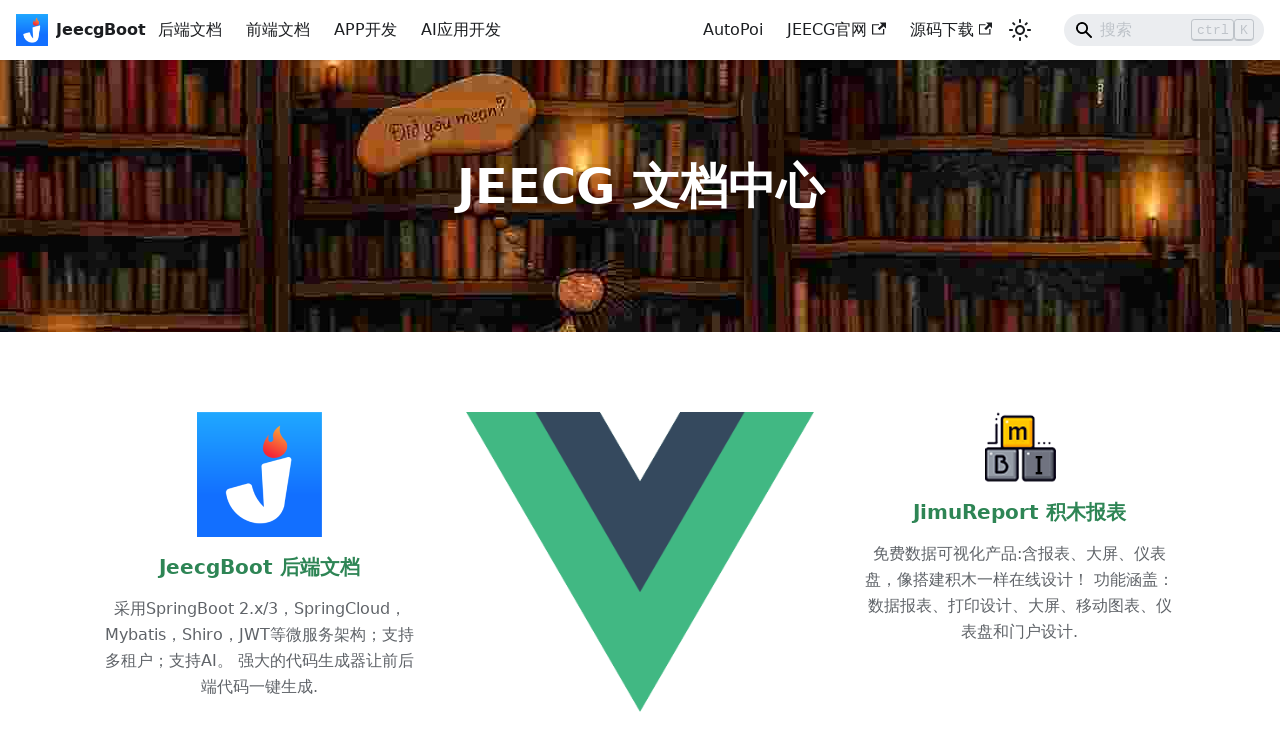

--- FILE ---
content_type: text/html
request_url: http://help.jeecg.com/
body_size: 4212
content:
<!doctype html>
<html lang="zh-Hans" dir="ltr" class="plugin-pages plugin-id-default" data-has-hydrated="false">
<head>
<meta charset="UTF-8">
<meta name="generator" content="Docusaurus v3.7.0">
<title data-rh="true">JeecgBoot 企业级低代码平台 | JEECG 文档中心</title><meta data-rh="true" name="viewport" content="width=device-width,initial-scale=1"><meta data-rh="true" name="twitter:card" content="summary_large_image"><meta data-rh="true" property="og:image" content="https://help.jeecg.com/img/docusaurus-social-card.jpg"><meta data-rh="true" name="twitter:image" content="https://help.jeecg.com/img/docusaurus-social-card.jpg"><meta data-rh="true" property="og:url" content="https://help.jeecg.com/"><meta data-rh="true" property="og:locale" content="zh_Hans"><meta data-rh="true" name="docusaurus_locale" content="zh-Hans"><meta data-rh="true" name="docusaurus_tag" content="default"><meta data-rh="true" name="docsearch:language" content="zh-Hans"><meta data-rh="true" name="docsearch:docusaurus_tag" content="default"><meta data-rh="true" property="og:title" content="JeecgBoot 企业级低代码平台 | JEECG 文档中心"><meta data-rh="true" name="description" content="JeecgBoot是一款基于BPM和代码生成器的AI低代码平台！前后端分离架构Ant Design&amp;Vue3，SpringBoot，SpringCloud Alibaba，Mybatis-plus，Shiro，JWT、支持AI大模型ChatGPT和DeepSeek。强大的代码生成器让前后端代码一键生成，无需写任何代码！ 引领AI低代码新开发模式: AI生成-&gt;OnlineCoding-&gt; 代码生成-&gt; 手工MERGE， 帮助Java项目解决80%的重复工作，让开发更多关注业务，既能快速提高效率，节省研发成本，同时又不失灵活性！AI低代码能力：Online表单、Online报表/图表、大屏/仪表盘/门户设计、表单设计、流程设计、报表设计、AI对话助手、AI建表、AI写文章、AI知识库问答、AI流程编排 等等."><meta data-rh="true" property="og:description" content="JeecgBoot是一款基于BPM和代码生成器的AI低代码平台！前后端分离架构Ant Design&amp;Vue3，SpringBoot，SpringCloud Alibaba，Mybatis-plus，Shiro，JWT、支持AI大模型ChatGPT和DeepSeek。强大的代码生成器让前后端代码一键生成，无需写任何代码！ 引领AI低代码新开发模式: AI生成-&gt;OnlineCoding-&gt; 代码生成-&gt; 手工MERGE， 帮助Java项目解决80%的重复工作，让开发更多关注业务，既能快速提高效率，节省研发成本，同时又不失灵活性！AI低代码能力：Online表单、Online报表/图表、大屏/仪表盘/门户设计、表单设计、流程设计、报表设计、AI对话助手、AI建表、AI写文章、AI知识库问答、AI流程编排 等等."><link data-rh="true" rel="icon" href="/img/favicon.ico"><link data-rh="true" rel="canonical" href="https://help.jeecg.com/"><link data-rh="true" rel="alternate" href="https://help.jeecg.com/" hreflang="zh-Hans"><link data-rh="true" rel="alternate" href="https://help.jeecg.com/" hreflang="x-default"><script data-rh="true">function insertBanner(){var n=document.createElement("div");n.id="__docusaurus-base-url-issue-banner-container";n.innerHTML='\n<div id="__docusaurus-base-url-issue-banner" style="border: thick solid red; background-color: rgb(255, 230, 179); margin: 20px; padding: 20px; font-size: 20px;">\n   <p style="font-weight: bold; font-size: 30px;">Your Docusaurus site did not load properly.</p>\n   <p>A very common reason is a wrong site <a href="https://docusaurus.io/docs/docusaurus.config.js/#baseUrl" style="font-weight: bold;">baseUrl configuration</a>.</p>\n   <p>Current configured baseUrl = <span style="font-weight: bold; color: red;">/</span>  (default value)</p>\n   <p>We suggest trying baseUrl = <span id="__docusaurus-base-url-issue-banner-suggestion-container" style="font-weight: bold; color: green;"></span></p>\n</div>\n',document.body.prepend(n);var e=document.getElementById("__docusaurus-base-url-issue-banner-suggestion-container"),s=window.location.pathname,o="/"===s.substr(-1)?s:s+"/";e.innerHTML=o}document.addEventListener("DOMContentLoaded",(function(){void 0===window.docusaurus&&insertBanner()}))</script><script src="https://hm.baidu.com/hm.js?fc48a2f5a63db02acc7e96ecd278760b" async></script>
<script src="https://cdn.wwads.cn/js/makemoney.js" async></script>
<script src="https://app.qiaoqiaoyun.com/chat/chat.js" id="e7e007dd52f67fe36365eff636bbffbd" async></script>
<script src="/js/ClientScript.js" async></script><link rel="stylesheet" href="/assets/css/styles.ba413dce.css">
<script src="/assets/js/runtime~main.8ca56fad.js" defer="defer"></script>
<script src="/assets/js/main.c49efc6f.js" defer="defer"></script>
</head>
<body class="navigation-with-keyboard">
<script>!function(){function t(t){document.documentElement.setAttribute("data-theme",t)}var e=function(){try{return new URLSearchParams(window.location.search).get("docusaurus-theme")}catch(t){}}()||function(){try{return window.localStorage.getItem("theme")}catch(t){}}();t(null!==e?e:"light")}(),function(){try{const n=new URLSearchParams(window.location.search).entries();for(var[t,e]of n)if(t.startsWith("docusaurus-data-")){var a=t.replace("docusaurus-data-","data-");document.documentElement.setAttribute(a,e)}}catch(t){}}()</script><div id="__docusaurus"><link rel="preload" as="image" href="/img/logo.png"><link rel="preload" as="image" href="/img/document01.png"><link rel="preload" as="image" href="/img/document02.png"><link rel="preload" as="image" href="/img/document03.png"><div role="region" aria-label="跳到主要内容"><a class="skipToContent_Wqi6" href="#__docusaurus_skipToContent_fallback">跳到主要内容</a></div><nav aria-label="主导航" class="navbar navbar--fixed-top"><div class="navbar__inner"><div class="navbar__items"><button aria-label="切换导航栏" aria-expanded="false" class="navbar__toggle clean-btn" type="button"><svg width="30" height="30" viewBox="0 0 30 30" aria-hidden="true"><path stroke="currentColor" stroke-linecap="round" stroke-miterlimit="10" stroke-width="2" d="M4 7h22M4 15h22M4 23h22"></path></svg></button><a href="https://help.jeecg.com" target="_self" rel="noopener noreferrer" class="navbar__brand"><div class="navbar__logo"><img src="/img/logo.png" alt="Jeecg" class="themedComponent_fKeq themedComponent--light_YsEJ"><img src="/img/logo.png" alt="Jeecg" class="themedComponent_fKeq themedComponent--dark_n5PQ"></div><b class="navbar__title text--truncate">JeecgBoot</b></a><a class="navbar__item navbar__link" href="/java/">后端文档</a><a class="navbar__item navbar__link" href="/ui/">前端文档</a><a class="navbar__item navbar__link" href="/uniapp3/">APP开发</a><a class="navbar__item navbar__link" href="/aigc/">AI应用开发</a></div><div class="navbar__items navbar__items--right"><a class="navbar__item navbar__link" href="/autopoi/">AutoPoi</a><a href="https://www.jeecg.com" target="_blank" rel="noopener noreferrer" class="navbar__item navbar__link">JEECG官网<svg width="13.5" height="13.5" aria-hidden="true" viewBox="0 0 24 24" class="iconExternalLink_Rw4z"><path fill="currentColor" d="M21 13v10h-21v-19h12v2h-10v15h17v-8h2zm3-12h-10.988l4.035 4-6.977 7.07 2.828 2.828 6.977-7.07 4.125 4.172v-11z"></path></svg></a><a href="https://jeecg.com/download" target="_blank" rel="noopener noreferrer" class="navbar__item navbar__link">源码下载<svg width="13.5" height="13.5" aria-hidden="true" viewBox="0 0 24 24" class="iconExternalLink_Rw4z"><path fill="currentColor" d="M21 13v10h-21v-19h12v2h-10v15h17v-8h2zm3-12h-10.988l4.035 4-6.977 7.07 2.828 2.828 6.977-7.07 4.125 4.172v-11z"></path></svg></a><div class="toggle_CkSw colorModeToggle_DTQu"><button class="clean-btn toggleButton_QV2t toggleButtonDisabled_NPZv" type="button" disabled="" title="切换浅色/暗黑模式（当前为浅色模式）" aria-label="切换浅色/暗黑模式（当前为浅色模式）" aria-live="polite" aria-pressed="false"><svg viewBox="0 0 24 24" width="24" height="24" class="lightToggleIcon_y5vg"><path fill="currentColor" d="M12,9c1.65,0,3,1.35,3,3s-1.35,3-3,3s-3-1.35-3-3S10.35,9,12,9 M12,7c-2.76,0-5,2.24-5,5s2.24,5,5,5s5-2.24,5-5 S14.76,7,12,7L12,7z M2,13l2,0c0.55,0,1-0.45,1-1s-0.45-1-1-1l-2,0c-0.55,0-1,0.45-1,1S1.45,13,2,13z M20,13l2,0c0.55,0,1-0.45,1-1 s-0.45-1-1-1l-2,0c-0.55,0-1,0.45-1,1S19.45,13,20,13z M11,2v2c0,0.55,0.45,1,1,1s1-0.45,1-1V2c0-0.55-0.45-1-1-1S11,1.45,11,2z M11,20v2c0,0.55,0.45,1,1,1s1-0.45,1-1v-2c0-0.55-0.45-1-1-1C11.45,19,11,19.45,11,20z M5.99,4.58c-0.39-0.39-1.03-0.39-1.41,0 c-0.39,0.39-0.39,1.03,0,1.41l1.06,1.06c0.39,0.39,1.03,0.39,1.41,0s0.39-1.03,0-1.41L5.99,4.58z M18.36,16.95 c-0.39-0.39-1.03-0.39-1.41,0c-0.39,0.39-0.39,1.03,0,1.41l1.06,1.06c0.39,0.39,1.03,0.39,1.41,0c0.39-0.39,0.39-1.03,0-1.41 L18.36,16.95z M19.42,5.99c0.39-0.39,0.39-1.03,0-1.41c-0.39-0.39-1.03-0.39-1.41,0l-1.06,1.06c-0.39,0.39-0.39,1.03,0,1.41 s1.03,0.39,1.41,0L19.42,5.99z M7.05,18.36c0.39-0.39,0.39-1.03,0-1.41c-0.39-0.39-1.03-0.39-1.41,0l-1.06,1.06 c-0.39,0.39-0.39,1.03,0,1.41s1.03,0.39,1.41,0L7.05,18.36z"></path></svg><svg viewBox="0 0 24 24" width="24" height="24" class="darkToggleIcon_Bio4"><path fill="currentColor" d="M9.37,5.51C9.19,6.15,9.1,6.82,9.1,7.5c0,4.08,3.32,7.4,7.4,7.4c0.68,0,1.35-0.09,1.99-0.27C17.45,17.19,14.93,19,12,19 c-3.86,0-7-3.14-7-7C5,9.07,6.81,6.55,9.37,5.51z M12,3c-4.97,0-9,4.03-9,9s4.03,9,9,9s9-4.03,9-9c0-0.46-0.04-0.92-0.1-1.36 c-0.98,1.37-2.58,2.26-4.4,2.26c-2.98,0-5.4-2.42-5.4-5.4c0-1.81,0.89-3.42,2.26-4.4C12.92,3.04,12.46,3,12,3L12,3z"></path></svg></button></div><div class="navbarSearchContainer_LLIl"><div class="navbar__search searchBarContainer_wrSR" dir="ltr"><input placeholder="搜索" aria-label="Search" class="navbar__search-input searchInput_tx2c" value=""><div class="loadingRing_wXTe searchBarLoadingRing_eGeK"><div></div><div></div><div></div><div></div></div></div></div></div></div><div role="presentation" class="navbar-sidebar__backdrop"></div></nav><div id="__docusaurus_skipToContent_fallback" class="main-wrapper mainWrapper_Yog7"><header class="hero hero--primary heroBanner_qdFl"><div class="container"><h1 class="hero__title" style="color:#fff">JEECG 文档中心</h1><p class="hero__subtitle"></p></div></header><main><section class="features_t9lD"><div class="container"><div class="row"><div class="card_L8bV col col--4"><div class="imgBox_WhLu text--center"><img src="/img/document01.png"></div><div class="text--center padding-horiz--md"><h3 class="title_iMVk">JeecgBoot 后端文档</h3><p class="desc_yhLo">采用SpringBoot 2.x/3，SpringCloud，Mybatis，Shiro，JWT等微服务架构；支持多租户；支持AI。 强大的代码生成器让前后端代码一键生成.</p></div></div><div class="card_L8bV col col--4"><div class="imgBox_WhLu text--center"><img src="/img/document02.png"></div><div class="text--center padding-horiz--md"><h3 class="title_iMVk">JeecgBoot 前端文档</h3><p class="desc_yhLo">采用 Vue3.0+TypeScript+Vite6+Ant-Design-Vue4+ pinia + echarts + unocss + vxe-table + qiankun + es6等最新技术栈， 二次封装各种UI组件.</p></div></div><div class="card_L8bV col col--4"><div class="imgBox_WhLu text--center"><img src="/img/document03.png"></div><div class="text--center padding-horiz--md"><h3 class="title_iMVk">JimuReport 积木报表</h3><p class="desc_yhLo">免费数据可视化产品:含报表、大屏、仪表盘，像搭建积木一样在线设计！ 功能涵盖：数据报表、打印设计、大屏、移动图表、仪表盘和门户设计.</p></div></div></div></div></section></main></div></div>
</body>
</html>

--- FILE ---
content_type: application/javascript
request_url: http://help.jeecg.com/assets/js/a7456010.4256c6d1.js
body_size: 186
content:
"use strict";(self.webpackChunkmy_website=self.webpackChunkmy_website||[]).push([[61235],{88552:e=>{e.exports=JSON.parse('{"name":"docusaurus-plugin-content-pages","id":"default"}')}}]);

--- FILE ---
content_type: application/javascript
request_url: http://help.jeecg.com/js/ClientScript.js
body_size: 164
content:
 window.addEventListener('load', function () {
		createAiChat({
			appId: '1914201917433618433',
			iconPosition: 'bottom-right',
			chatWidth: '1000px',
		});
	});

--- FILE ---
content_type: application/javascript
request_url: http://help.jeecg.com/assets/js/main.c49efc6f.js
body_size: 202143
content:
/*! For license information please see main.c49efc6f.js.LICENSE.txt */
(self.webpackChunkmy_website=self.webpackChunkmy_website||[]).push([[38792],{41659:(e,t,n)=>{var a={"./":46532};function o(e){var t=r(e);return n(t)}function r(e){if(!n.o(a,e)){var t=new Error("Cannot find module '"+e+"'");throw t.code="MODULE_NOT_FOUND",t}return a[e]}o.keys=function(){return Object.keys(a)},o.resolve=r,e.exports=o,o.id=41659},49949:(e,t,n)=>{"use strict";n.d(t,{mg:()=>X,vd:()=>V});var a=n(58101),o=n(2736),r=n.n(o),i=n(34072),s=n.n(i),c=n(29597),l=n.n(c),u=n(62945),d=n.n(u);function p(){return p=Object.assign||function(e){for(var t=1;t<arguments.length;t++){var n=arguments[t];for(var a in n)Object.prototype.hasOwnProperty.call(n,a)&&(e[a]=n[a])}return e},p.apply(this,arguments)}function f(e,t){e.prototype=Object.create(t.prototype),e.prototype.constructor=e,m(e,t)}function m(e,t){return m=Object.setPrototypeOf||function(e,t){return e.__proto__=t,e},m(e,t)}function h(e,t){if(null==e)return{};var n,a,o={},r=Object.keys(e);for(a=0;a<r.length;a++)t.indexOf(n=r[a])>=0||(o[n]=e[n]);return o}var g={BASE:"base",BODY:"body",HEAD:"head",HTML:"html",LINK:"link",META:"meta",NOSCRIPT:"noscript",SCRIPT:"script",STYLE:"style",TITLE:"title",FRAGMENT:"Symbol(react.fragment)"},b={rel:["amphtml","canonical","alternate"]},v={type:["application/ld+json"]},y={charset:"",name:["robots","description"],property:["og:type","og:title","og:url","og:image","og:image:alt","og:description","twitter:url","twitter:title","twitter:description","twitter:image","twitter:image:alt","twitter:card","twitter:site"]},j=Object.keys(g).map((function(e){return g[e]})),w={accesskey:"accessKey",charset:"charSet",class:"className",contenteditable:"contentEditable",contextmenu:"contextMenu","http-equiv":"httpEquiv",itemprop:"itemProp",tabindex:"tabIndex"},x=Object.keys(w).reduce((function(e,t){return e[w[t]]=t,e}),{}),k=function(e,t){for(var n=e.length-1;n>=0;n-=1){var a=e[n];if(Object.prototype.hasOwnProperty.call(a,t))return a[t]}return null},_=function(e){var t=k(e,g.TITLE),n=k(e,"titleTemplate");if(Array.isArray(t)&&(t=t.join("")),n&&t)return n.replace(/%s/g,(function(){return t}));var a=k(e,"defaultTitle");return t||a||void 0},S=function(e){return k(e,"onChangeClientState")||function(){}},E=function(e,t){return t.filter((function(t){return void 0!==t[e]})).map((function(t){return t[e]})).reduce((function(e,t){return p({},e,t)}),{})},C=function(e,t){return t.filter((function(e){return void 0!==e[g.BASE]})).map((function(e){return e[g.BASE]})).reverse().reduce((function(t,n){if(!t.length)for(var a=Object.keys(n),o=0;o<a.length;o+=1){var r=a[o].toLowerCase();if(-1!==e.indexOf(r)&&n[r])return t.concat(n)}return t}),[])},T=function(e,t,n){var a={};return n.filter((function(t){return!!Array.isArray(t[e])||(void 0!==t[e]&&console&&"function"==typeof console.warn&&console.warn("Helmet: "+e+' should be of type "Array". Instead found type "'+typeof t[e]+'"'),!1)})).map((function(t){return t[e]})).reverse().reduce((function(e,n){var o={};n.filter((function(e){for(var n,r=Object.keys(e),i=0;i<r.length;i+=1){var s=r[i],c=s.toLowerCase();-1===t.indexOf(c)||"rel"===n&&"canonical"===e[n].toLowerCase()||"rel"===c&&"stylesheet"===e[c].toLowerCase()||(n=c),-1===t.indexOf(s)||"innerHTML"!==s&&"cssText"!==s&&"itemprop"!==s||(n=s)}if(!n||!e[n])return!1;var l=e[n].toLowerCase();return a[n]||(a[n]={}),o[n]||(o[n]={}),!a[n][l]&&(o[n][l]=!0,!0)})).reverse().forEach((function(t){return e.push(t)}));for(var r=Object.keys(o),i=0;i<r.length;i+=1){var s=r[i],c=p({},a[s],o[s]);a[s]=c}return e}),[]).reverse()},A=function(e,t){if(Array.isArray(e)&&e.length)for(var n=0;n<e.length;n+=1)if(e[n][t])return!0;return!1},P=function(e){return Array.isArray(e)?e.join(""):e},L=function(e,t){return Array.isArray(e)?e.reduce((function(e,n){return function(e,t){for(var n=Object.keys(e),a=0;a<n.length;a+=1)if(t[n[a]]&&t[n[a]].includes(e[n[a]]))return!0;return!1}(n,t)?e.priority.push(n):e.default.push(n),e}),{priority:[],default:[]}):{default:e}},N=function(e,t){var n;return p({},e,((n={})[t]=void 0,n))},R=[g.NOSCRIPT,g.SCRIPT,g.STYLE],O=function(e,t){return void 0===t&&(t=!0),!1===t?String(e):String(e).replace(/&/g,"&amp;").replace(/</g,"&lt;").replace(/>/g,"&gt;").replace(/"/g,"&quot;").replace(/'/g,"&#x27;")},D=function(e){return Object.keys(e).reduce((function(t,n){var a=void 0!==e[n]?n+'="'+e[n]+'"':""+n;return t?t+" "+a:a}),"")},I=function(e,t){return void 0===t&&(t={}),Object.keys(e).reduce((function(t,n){return t[w[n]||n]=e[n],t}),t)},F=function(e,t){return t.map((function(t,n){var o,r=((o={key:n})["data-rh"]=!0,o);return Object.keys(t).forEach((function(e){var n=w[e]||e;"innerHTML"===n||"cssText"===n?r.dangerouslySetInnerHTML={__html:t.innerHTML||t.cssText}:r[n]=t[e]})),a.createElement(e,r)}))},M=function(e,t,n){switch(e){case g.TITLE:return{toComponent:function(){return n=t.titleAttributes,(o={key:e=t.title})["data-rh"]=!0,r=I(n,o),[a.createElement(g.TITLE,r,e)];var e,n,o,r},toString:function(){return function(e,t,n,a){var o=D(n),r=P(t);return o?"<"+e+' data-rh="true" '+o+">"+O(r,a)+"</"+e+">":"<"+e+' data-rh="true">'+O(r,a)+"</"+e+">"}(e,t.title,t.titleAttributes,n)}};case"bodyAttributes":case"htmlAttributes":return{toComponent:function(){return I(t)},toString:function(){return D(t)}};default:return{toComponent:function(){return F(e,t)},toString:function(){return function(e,t,n){return t.reduce((function(t,a){var o=Object.keys(a).filter((function(e){return!("innerHTML"===e||"cssText"===e)})).reduce((function(e,t){var o=void 0===a[t]?t:t+'="'+O(a[t],n)+'"';return e?e+" "+o:o}),""),r=a.innerHTML||a.cssText||"",i=-1===R.indexOf(e);return t+"<"+e+' data-rh="true" '+o+(i?"/>":">"+r+"</"+e+">")}),"")}(e,t,n)}}}},z=function(e){var t=e.baseTag,n=e.bodyAttributes,a=e.encode,o=e.htmlAttributes,r=e.noscriptTags,i=e.styleTags,s=e.title,c=void 0===s?"":s,l=e.titleAttributes,u=e.linkTags,d=e.metaTags,p=e.scriptTags,f={toComponent:function(){},toString:function(){return""}};if(e.prioritizeSeoTags){var m=function(e){var t=e.linkTags,n=e.scriptTags,a=e.encode,o=L(e.metaTags,y),r=L(t,b),i=L(n,v);return{priorityMethods:{toComponent:function(){return[].concat(F(g.META,o.priority),F(g.LINK,r.priority),F(g.SCRIPT,i.priority))},toString:function(){return M(g.META,o.priority,a)+" "+M(g.LINK,r.priority,a)+" "+M(g.SCRIPT,i.priority,a)}},metaTags:o.default,linkTags:r.default,scriptTags:i.default}}(e);f=m.priorityMethods,u=m.linkTags,d=m.metaTags,p=m.scriptTags}return{priority:f,base:M(g.BASE,t,a),bodyAttributes:M("bodyAttributes",n,a),htmlAttributes:M("htmlAttributes",o,a),link:M(g.LINK,u,a),meta:M(g.META,d,a),noscript:M(g.NOSCRIPT,r,a),script:M(g.SCRIPT,p,a),style:M(g.STYLE,i,a),title:M(g.TITLE,{title:c,titleAttributes:l},a)}},B=[],q=function(e,t){var n=this;void 0===t&&(t="undefined"!=typeof document),this.instances=[],this.value={setHelmet:function(e){n.context.helmet=e},helmetInstances:{get:function(){return n.canUseDOM?B:n.instances},add:function(e){(n.canUseDOM?B:n.instances).push(e)},remove:function(e){var t=(n.canUseDOM?B:n.instances).indexOf(e);(n.canUseDOM?B:n.instances).splice(t,1)}}},this.context=e,this.canUseDOM=t,t||(e.helmet=z({baseTag:[],bodyAttributes:{},encodeSpecialCharacters:!0,htmlAttributes:{},linkTags:[],metaTags:[],noscriptTags:[],scriptTags:[],styleTags:[],title:"",titleAttributes:{}}))},J=a.createContext({}),U=r().shape({setHelmet:r().func,helmetInstances:r().shape({get:r().func,add:r().func,remove:r().func})}),$="undefined"!=typeof document,V=function(e){function t(n){var a;return(a=e.call(this,n)||this).helmetData=new q(a.props.context,t.canUseDOM),a}return f(t,e),t.prototype.render=function(){return a.createElement(J.Provider,{value:this.helmetData.value},this.props.children)},t}(a.Component);V.canUseDOM=$,V.propTypes={context:r().shape({helmet:r().shape()}),children:r().node.isRequired},V.defaultProps={context:{}},V.displayName="HelmetProvider";var H=function(e,t){var n,a=document.head||document.querySelector(g.HEAD),o=a.querySelectorAll(e+"[data-rh]"),r=[].slice.call(o),i=[];return t&&t.length&&t.forEach((function(t){var a=document.createElement(e);for(var o in t)Object.prototype.hasOwnProperty.call(t,o)&&("innerHTML"===o?a.innerHTML=t.innerHTML:"cssText"===o?a.styleSheet?a.styleSheet.cssText=t.cssText:a.appendChild(document.createTextNode(t.cssText)):a.setAttribute(o,void 0===t[o]?"":t[o]));a.setAttribute("data-rh","true"),r.some((function(e,t){return n=t,a.isEqualNode(e)}))?r.splice(n,1):i.push(a)})),r.forEach((function(e){return e.parentNode.removeChild(e)})),i.forEach((function(e){return a.appendChild(e)})),{oldTags:r,newTags:i}},Q=function(e,t){var n=document.getElementsByTagName(e)[0];if(n){for(var a=n.getAttribute("data-rh"),o=a?a.split(","):[],r=[].concat(o),i=Object.keys(t),s=0;s<i.length;s+=1){var c=i[s],l=t[c]||"";n.getAttribute(c)!==l&&n.setAttribute(c,l),-1===o.indexOf(c)&&o.push(c);var u=r.indexOf(c);-1!==u&&r.splice(u,1)}for(var d=r.length-1;d>=0;d-=1)n.removeAttribute(r[d]);o.length===r.length?n.removeAttribute("data-rh"):n.getAttribute("data-rh")!==i.join(",")&&n.setAttribute("data-rh",i.join(","))}},W=function(e,t){var n=e.baseTag,a=e.htmlAttributes,o=e.linkTags,r=e.metaTags,i=e.noscriptTags,s=e.onChangeClientState,c=e.scriptTags,l=e.styleTags,u=e.title,d=e.titleAttributes;Q(g.BODY,e.bodyAttributes),Q(g.HTML,a),function(e,t){void 0!==e&&document.title!==e&&(document.title=P(e)),Q(g.TITLE,t)}(u,d);var p={baseTag:H(g.BASE,n),linkTags:H(g.LINK,o),metaTags:H(g.META,r),noscriptTags:H(g.NOSCRIPT,i),scriptTags:H(g.SCRIPT,c),styleTags:H(g.STYLE,l)},f={},m={};Object.keys(p).forEach((function(e){var t=p[e],n=t.newTags,a=t.oldTags;n.length&&(f[e]=n),a.length&&(m[e]=p[e].oldTags)})),t&&t(),s(e,f,m)},G=null,K=function(e){function t(){for(var t,n=arguments.length,a=new Array(n),o=0;o<n;o++)a[o]=arguments[o];return(t=e.call.apply(e,[this].concat(a))||this).rendered=!1,t}f(t,e);var n=t.prototype;return n.shouldComponentUpdate=function(e){return!d()(e,this.props)},n.componentDidUpdate=function(){this.emitChange()},n.componentWillUnmount=function(){this.props.context.helmetInstances.remove(this),this.emitChange()},n.emitChange=function(){var e,t,n=this.props.context,a=n.setHelmet,o=null,r=(e=n.helmetInstances.get().map((function(e){var t=p({},e.props);return delete t.context,t})),{baseTag:C(["href"],e),bodyAttributes:E("bodyAttributes",e),defer:k(e,"defer"),encode:k(e,"encodeSpecialCharacters"),htmlAttributes:E("htmlAttributes",e),linkTags:T(g.LINK,["rel","href"],e),metaTags:T(g.META,["name","charset","http-equiv","property","itemprop"],e),noscriptTags:T(g.NOSCRIPT,["innerHTML"],e),onChangeClientState:S(e),scriptTags:T(g.SCRIPT,["src","innerHTML"],e),styleTags:T(g.STYLE,["cssText"],e),title:_(e),titleAttributes:E("titleAttributes",e),prioritizeSeoTags:A(e,"prioritizeSeoTags")});V.canUseDOM?(t=r,G&&cancelAnimationFrame(G),t.defer?G=requestAnimationFrame((function(){W(t,(function(){G=null}))})):(W(t),G=null)):z&&(o=z(r)),a(o)},n.init=function(){this.rendered||(this.rendered=!0,this.props.context.helmetInstances.add(this),this.emitChange())},n.render=function(){return this.init(),null},t}(a.Component);K.propTypes={context:U.isRequired},K.displayName="HelmetDispatcher";var Y=["children"],Z=["children"],X=function(e){function t(){return e.apply(this,arguments)||this}f(t,e);var n=t.prototype;return n.shouldComponentUpdate=function(e){return!s()(N(this.props,"helmetData"),N(e,"helmetData"))},n.mapNestedChildrenToProps=function(e,t){if(!t)return null;switch(e.type){case g.SCRIPT:case g.NOSCRIPT:return{innerHTML:t};case g.STYLE:return{cssText:t};default:throw new Error("<"+e.type+" /> elements are self-closing and can not contain children. Refer to our API for more information.")}},n.flattenArrayTypeChildren=function(e){var t,n=e.child,a=e.arrayTypeChildren;return p({},a,((t={})[n.type]=[].concat(a[n.type]||[],[p({},e.newChildProps,this.mapNestedChildrenToProps(n,e.nestedChildren))]),t))},n.mapObjectTypeChildren=function(e){var t,n,a=e.child,o=e.newProps,r=e.newChildProps,i=e.nestedChildren;switch(a.type){case g.TITLE:return p({},o,((t={})[a.type]=i,t.titleAttributes=p({},r),t));case g.BODY:return p({},o,{bodyAttributes:p({},r)});case g.HTML:return p({},o,{htmlAttributes:p({},r)});default:return p({},o,((n={})[a.type]=p({},r),n))}},n.mapArrayTypeChildrenToProps=function(e,t){var n=p({},t);return Object.keys(e).forEach((function(t){var a;n=p({},n,((a={})[t]=e[t],a))})),n},n.warnOnInvalidChildren=function(e,t){return l()(j.some((function(t){return e.type===t})),"function"==typeof e.type?"You may be attempting to nest <Helmet> components within each other, which is not allowed. Refer to our API for more information.":"Only elements types "+j.join(", ")+" are allowed. Helmet does not support rendering <"+e.type+"> elements. Refer to our API for more information."),l()(!t||"string"==typeof t||Array.isArray(t)&&!t.some((function(e){return"string"!=typeof e})),"Helmet expects a string as a child of <"+e.type+">. Did you forget to wrap your children in braces? ( <"+e.type+">{``}</"+e.type+"> ) Refer to our API for more information."),!0},n.mapChildrenToProps=function(e,t){var n=this,o={};return a.Children.forEach(e,(function(e){if(e&&e.props){var a=e.props,r=a.children,i=h(a,Y),s=Object.keys(i).reduce((function(e,t){return e[x[t]||t]=i[t],e}),{}),c=e.type;switch("symbol"==typeof c?c=c.toString():n.warnOnInvalidChildren(e,r),c){case g.FRAGMENT:t=n.mapChildrenToProps(r,t);break;case g.LINK:case g.META:case g.NOSCRIPT:case g.SCRIPT:case g.STYLE:o=n.flattenArrayTypeChildren({child:e,arrayTypeChildren:o,newChildProps:s,nestedChildren:r});break;default:t=n.mapObjectTypeChildren({child:e,newProps:t,newChildProps:s,nestedChildren:r})}}})),this.mapArrayTypeChildrenToProps(o,t)},n.render=function(){var e=this.props,t=e.children,n=h(e,Z),o=p({},n),r=n.helmetData;return t&&(o=this.mapChildrenToProps(t,o)),!r||r instanceof q||(r=new q(r.context,r.instances)),r?a.createElement(K,p({},o,{context:r.value,helmetData:void 0})):a.createElement(J.Consumer,null,(function(e){return a.createElement(K,p({},o,{context:e}))}))},t}(a.Component);X.propTypes={base:r().object,bodyAttributes:r().object,children:r().oneOfType([r().arrayOf(r().node),r().node]),defaultTitle:r().string,defer:r().bool,encodeSpecialCharacters:r().bool,htmlAttributes:r().object,link:r().arrayOf(r().object),meta:r().arrayOf(r().object),noscript:r().arrayOf(r().object),onChangeClientState:r().func,script:r().arrayOf(r().object),style:r().arrayOf(r().object),title:r().string,titleAttributes:r().object,titleTemplate:r().string,prioritizeSeoTags:r().bool,helmetData:r().object},X.defaultProps={defer:!0,encodeSpecialCharacters:!0,prioritizeSeoTags:!1},X.displayName="Helmet"},92773:(e,t,n)=>{"use strict";n.d(t,{A:()=>p});n(58101);var a=n(57861),o=n.n(a),r=n(84054);const i={"000f645b":[()=>n.e(97358).then(n.bind(n,38698)),"@site/docs/java/online/enhanceJava/apiList.md",38698],"00424b19":[()=>n.e(30389).then(n.bind(n,85842)),"@site/docs/java/upload/maxsize.md",85842],"00770e0c":[()=>n.e(335).then(n.bind(n,37065)),"@site/docs/uniapp3/dev/projectCatalog.md",37065],"00c6d300":[()=>n.e(90211).then(n.bind(n,53059)),"@site/docs/ui/component/tablesql.md",53059],"00c8c525":[()=>n.e(4697).then(n.bind(n,46632)),"@site/docs/java/online/form/component2.md",46632],"011bc629":[()=>n.e(66031).then(n.bind(n,65812)),"@site/docs/java/publish/swagger.md",65812],"0129d99b":[()=>n.e(63965).then(n.bind(n,43197)),"@site/docs/java/online/form/comp/href.md",43197],"013eebed":[()=>n.e(69580).then(n.bind(n,20806)),"@site/docs/java/online/systemVariables.md",20806],"01871797":[()=>n.e(72065).then(n.bind(n,13876)),"@site/docs/uniapp/package/h5.md",13876],"021bbc36":[()=>n.e(51346).then(n.bind(n,60713)),"@site/docs/java/online/form/cache.md",60713],"02a8118d":[()=>n.e(70464).then(n.bind(n,49314)),"@site/docs/java/ai/aichat.md",49314],"02e79f42":[()=>n.e(79990).then(n.bind(n,69845)),"@site/docs/java/java/datalog.md",69845],"0356a826":[()=>n.e(99306).then(n.bind(n,79001)),"@site/docs/java/upload/minio.md",79001],"05e13500":[()=>n.e(91052).then(n.bind(n,14415)),"@site/docs/java/setup/maven.md",14415],"0630e4c0":[()=>n.e(87790).then(n.bind(n,57291)),"@site/docs/ui/component/Qrcode.md",57291],"06ff8040":[()=>n.e(75885).then(n.bind(n,80530)),"@site/docs/ui/config/vditor.md",80530],"077892bf":[()=>n.e(59168).then(n.bind(n,56101)),"@site/docs/uniapp3/ui/imgPreview.md",56101],"078fea8a":[()=>n.e(35189).then(n.bind(n,17599)),"@site/docs/uniapp3/ui/onlinePca.md",17599],"07d37051":[()=>n.e(7188).then(n.bind(n,34999)),"@site/docs/java/saas/introduce.md",34999],"0859e7bd":[()=>n.e(70547).then(n.bind(n,32991)),"@site/docs/uniapp/package/wgt.md",32991],"0893ddd7":[()=>n.e(85364).then(n.bind(n,75955)),"@site/docs/java/online/more/inportCheck.md",75955],"089b8edf":[()=>n.e(42161).then(n.bind(n,60425)),"@site/docs/java/codegen/gui.md",60425],"08a6021b":[()=>n.e(85201).then(n.bind(n,14196)),"@site/docs/java/advanced/pushconfig.md",14196],"0922ac2e":[()=>n.e(29725).then(n.bind(n,25158)),"@site/docs/java/online/form/qa.md",25158],"0ae00004":[()=>n.e(50513).then(n.bind(n,87851)),"@site/docs/java/online/enhanceJava/quick.md",87851],"0bcec6a6":[()=>n.e(25759).then(n.bind(n,42162)),"@site/docs/ui/component/SuperQuery.md",42162],"0c81e64d":[()=>n.e(61920).then(n.bind(n,81103)),"@site/docs/ui/component/Page.md",81103],"0d101bd9":[()=>n.e(98796).then(n.bind(n,59109)),"@site/docs/java/system/auth/depart.md",59109],"0d268878":[()=>n.e(88654).then(n.bind(n,39289)),"@site/docs/ui/config/css.md",39289],"0dda35a7":[()=>n.e(95782).then(n.bind(n,63191)),"@site/docs/java/online/form/systemfield.md",63191],"0e5d4a5c":[()=>n.e(90908).then(n.bind(n,11546)),"@site/docs/ui/2dev/biji.md",11546],"0eb2dada":[()=>n.e(25286).then(n.bind(n,8602)),"@site/docs/java/java/batchinsert.md",8602],"0f43d13b":[()=>n.e(11476).then(n.bind(n,90018)),"@site/docs/java/newExtend/dingding.md",90018],"0f6c610e":[()=>n.e(23618).then(n.bind(n,16241)),"@site/docs/java/online/report/config.md",16241],"1099f084":[()=>n.e(8312).then(n.bind(n,22163)),"@site/docs/autopoi/prequel/customCol.md",22163],"109bb0b8":[()=>n.e(82277).then(n.bind(n,40798)),"@site/docs/ui/component/JModal.md",40798],"1168ca46":[()=>n.e(25693).then(n.bind(n,73377)),"@site/docs/ui/prettier.md",73377],"125d731a":[()=>n.e(5589).then(n.bind(n,43361)),"@site/docs/java/online/enhanceJava/query.md",43361],"131e74db":[()=>n.e(12038).then(n.bind(n,84925)),"@site/docs/java/online/form/comp/expression.md",84925],"1351178d":[()=>n.e(93621).then(n.bind(n,93565)),"@site/docs/java/advanced/WebsocketBiz.md",93565],"138e0e15":[()=>n.e(64921).then(n.t.bind(n,41597,19)),"@generated/@easyops-cn/docusaurus-search-local/default/__plugin.json",41597],"1390f963":[()=>n.e(90658).then(n.bind(n,47623)),"@site/docs/java/system/dataauth/userequest.md",47623],"13b81e60":[()=>n.e(35433).then(n.bind(n,98314)),"@site/docs/java/upgrade/springboot3.md",98314],"14069d02":[()=>n.e(33503).then(n.bind(n,35099)),"@site/docs/uniapp/dev.md",35099],"14eb3368":[()=>Promise.all([n.e(71869),n.e(46969)]).then(n.bind(n,51610)),"@theme/DocCategoryGeneratedIndexPage",51610],"163703c9":[()=>n.e(18047).then(n.bind(n,20333)),"@site/docs/ui/config/register.md",20333],"167141ba":[()=>n.e(18444).then(n.bind(n,72559)),"@site/docs/java/advanced/push.md",72559],"16a00538":[()=>n.e(80361).then(n.bind(n,27895)),"@site/docs/aigc/guide/knowledge.md",27895],"16d3815c":[()=>n.e(7456).then(n.bind(n,60896)),"@site/docs/aigc/flowNodes/nodeEnd.md",60896],"16ef61c6":[()=>n.e(98895).then(n.bind(n,59386)),"@site/docs/aigc/config.md",59386],"1730a7f5":[()=>n.e(84009).then(n.bind(n,39212)),"@site/docs/ui/component/JAreaLinkage.md",39212],17896441:[()=>Promise.all([n.e(71869),n.e(71690),n.e(18401)]).then(n.bind(n,21951)),"@theme/DocItem",21951],"17c04925":[()=>n.e(48796).then(n.bind(n,12026)),"@site/docs/aigc/flowNodes/nodeVarExtract.md",12026],"17ce67f2":[()=>n.e(86794).then(n.bind(n,58289)),"@site/docs/java/distributedLogging.md",58289],"17e80ce5":[()=>n.e(12349).then(n.bind(n,35484)),"@site/docs/ui/2dev/jingyan/formdisable.md",35484],"1920f463":[()=>n.e(62032).then(n.bind(n,94145)),"@site/docs/java/java/alimsg.md",94145],"1a4e3797":[()=>Promise.all([n.e(71869),n.e(62138)]).then(n.bind(n,96071)),"@theme/SearchPage",96071],"1abefddf":[()=>n.e(93302).then(n.bind(n,69110)),"@site/docs/aigc/guide/getLlmApiKey.md",69110],"1bdbf4b8":[()=>n.e(19776).then(n.bind(n,79293)),"@site/docs/java/advanced/wordEditor.md",79293],"1bf932f0":[()=>n.e(48468).then(n.bind(n,78109)),"@site/docs/java/system/auth/satoken-annotations.md",78109],"1d03fb06":[()=>n.e(8625).then(n.bind(n,55009)),"@site/docs/ui/2dev/customizePortalComponent.md",55009],"1d055da7":[()=>n.e(80258).then(n.bind(n,13702)),"@site/docs/ui/2dev/mini.md",13702],"1df93b7f":[()=>Promise.all([n.e(71869),n.e(34583)]).then(n.bind(n,89294)),"@site/src/pages/index.tsx",89294],"1e05dd10":[()=>n.e(78935).then(n.bind(n,79801)),"@site/docs/java/system/dataauth/dessql.md",79801],"1e22611d":[()=>n.e(39157).then(n.bind(n,799)),"@site/docs/aigc/start/simpleApp.md",799],"1e32d588":[()=>n.e(86891).then(n.bind(n,86121)),"@site/docs/java/online/auth/button.md",86121],"1e503318":[()=>n.e(33079).then(n.bind(n,85534)),"@site/docs/ui/component/JSelectInput.md",85534],"1ea5bd80":[()=>n.e(94901).then(n.bind(n,48974)),"@site/docs/ui/2dev/tokenLogin.md",48974],"1f223cb8":[()=>n.e(36814).then(n.bind(n,38899)),"@site/docs/autopoi/annotation/check.md",38899],"1f391b9e":[()=>Promise.all([n.e(71869),n.e(71690),n.e(66061)]).then(n.bind(n,33465)),"@theme/MDXPage",33465],"1fcda19a":[()=>n.e(23743).then(n.bind(n,81787)),"@site/docs/java/docker/quick.md",81787],"20c30b39":[()=>n.e(64109).then(n.bind(n,64617)),"@site/docs/ui/2dev/naviteForm.md",64617],"20de3e0b":[()=>n.e(45850).then(n.bind(n,67579)),"@site/docs/aigc/api.md",67579],"20e3fb7b":[()=>n.e(91518).then(n.bind(n,23050)),"@site/docs/java/JeecgBoot-use-TongRDS.md",23050],"21ff6bb7":[()=>n.e(51361).then(n.bind(n,93571)),"@site/docs/ui/component/PopConfirmButton.md",93571],"2285a48b":[()=>n.e(64443).then(n.bind(n,49411)),"@site/docs/ui/component/JVxeTable/config.md",49411],"22dd74f7":[()=>n.e(11567).then(n.t.bind(n,55226,19)),"@generated/docusaurus-plugin-content-docs/default/p/index-466.json",55226],"2365493a":[()=>n.e(35708).then(n.bind(n,37865)),"@site/docs/java/online/form/comment.md",37865],"237ddf1a":[()=>n.e(9895).then(n.bind(n,58335)),"@site/docs/ui/vue3/auth/subtable/hidden.md",58335],"242e418e":[()=>n.e(35590).then(n.bind(n,8385)),"@site/docs/java/docker/centos/dockerCompose.md",8385],"25282bf0":[()=>n.e(25064).then(n.bind(n,89365)),"@site/docs/ui/map/GaoDeMap.md",89365],"2542a81f":[()=>n.e(76440).then(n.bind(n,49085)),"@site/docs/java/advanced/libreOffice.md",49085],"2684b96a":[()=>n.e(73935).then(n.bind(n,63914)),"@site/docs/autopoi/annotation/import.md",63914],"269ddbaa":[()=>n.e(15532).then(n.bind(n,32574)),"@site/docs/java/JeecgBoot-Use-BCS-CacheDB.md",32574],"275b12ff":[()=>n.e(43734).then(n.bind(n,62459)),"@site/docs/ui/component/Preview.md",62459],"279df5af":[()=>n.e(21995).then(n.bind(n,92384)),"@site/docs/autopoi/annotation/multiSheet.md",92384],"27b48fc3":[()=>n.e(97104).then(n.bind(n,43684)),"@site/docs/autopoi/annotation/importTip.md",43684],"27f8adb6":[()=>n.e(56643).then(n.bind(n,1279)),"@site/docs/aigc/useCase/bizByPlugins.md",1279],"288ecc7d":[()=>n.e(44287).then(n.bind(n,1451)),"@site/docs/ui/2dev/customizeRender.md",1451],"29beb4f4":[()=>n.e(9859).then(n.bind(n,24316)),"@site/docs/uniapp3/ui/onlinePopupLinkRecord.md",24316],"29d36764":[()=>n.e(7596).then(n.bind(n,2791)),"@site/docs/aigc/flowNodes/nodeKnow.md",2791],"29d3c1a9":[()=>n.e(91877).then(n.bind(n,79106)),"@site/docs/ui/setup/projectCatalog.md",79106],"2a296e15":[()=>n.e(20286).then(n.bind(n,43359)),"@site/docs/java/springcloud/starter/shardingsphere3.md",43359],"2aaa7240":[()=>n.e(38177).then(n.bind(n,83335)),"@site/docs/java/online/report/auth.md",83335],"2bccaa85":[()=>n.e(70690).then(n.bind(n,61425)),"@site/docs/ui/component/StrengthMeter.md",61425],"2c32ea1d":[()=>n.e(96924).then(n.bind(n,28098)),"@site/docs/ui/component/Cropper.md",28098],"2c4bd0dc":[()=>n.e(90651).then(n.bind(n,31395)),"@site/docs/ui/component/Excel.md",31395],"2cd57690":[()=>n.e(52819).then(n.bind(n,65521)),"@site/docs/ui/2dev/systemjump.md",65521],"2cd5a596":[()=>n.e(11840).then(n.bind(n,23331)),"@site/docs/java/upgrade/upgradeSaToken.md",23331],"2d0d420f":[()=>n.e(22125).then(n.bind(n,33676)),"@site/docs/java/docker/centos/jdk17.md",33676],"2e4813a9":[()=>n.e(75950).then(n.bind(n,14569)),"@site/docs/java/java/config/dbencryption.md",14569],"2e6520c4":[()=>n.e(16528).then(n.bind(n,10220)),"@site/docs/java/java/tencentMsg.md",10220],"2e85ca3d":[()=>n.e(3112).then(n.bind(n,56529)),"@site/docs/uniapp/package/xiaocx/publish.md",56529],"2f84013b":[()=>n.e(15313).then(n.bind(n,96686)),"@site/docs/ui/component/JVxeTable/enhance.md",96686],"2f84af09":[()=>n.e(69803).then(n.bind(n,77212)),"@site/docs/java/newExtend/login.md",77212],"2fecaa03":[()=>n.e(1238).then(n.bind(n,28080)),"@site/docs/ui/vue3/auth/subtable/disabled.md",28080],"30175f2c":[()=>Promise.all([n.e(71869),n.e(64558)]).then(n.bind(n,25503)),"@site/docs/ui/basicForm/componentType.md",25503],"30c5269f":[()=>n.e(47315).then(n.bind(n,25567)),"@site/docs/java/upgrade/jeecgBootSasSecondTransform.md",25567],"30e6ac84":[()=>n.e(74107).then(n.bind(n,4549)),"@site/docs/java/QA.md",4549],31069320:[()=>n.e(2979).then(n.bind(n,60612)),"@site/docs/autopoi/prequel/test.md",60612],"31a42249":[()=>n.e(26349).then(n.bind(n,2535)),"@site/docs/java/codegen/online.md",2535],"31abd081":[()=>n.e(47631).then(n.bind(n,75115)),"@site/docs/ui/2dev/useCache.md",75115],"31f3ad55":[()=>n.e(39619).then(n.bind(n,80948)),"@site/docs/java/online/form/query.md",80948],"31f42617":[()=>n.e(22909).then(n.bind(n,7536)),"@site/docs/java/system/auth/request.md",7536],"32fe40fc":[()=>n.e(39870).then(n.bind(n,83059)),"@site/docs/java/springcloud/starter/seata.md",83059],"331ef8ba":[()=>n.e(68454).then(n.bind(n,793)),"@site/docs/ui/component/JInputPopup.md",793],33313341:[()=>n.e(52822).then(n.bind(n,85046)),"@site/docs/autopoi/annotation/styleCustom.md",85046],"347d6d59":[()=>n.e(45779).then(n.bind(n,82175)),"@site/docs/java/online/form/type.md",82175],"371b267b":[()=>n.e(46871).then(n.bind(n,36729)),"@site/docs/java/third/login/qywx.md",36729],"3735e289":[()=>n.e(68473).then(n.bind(n,6542)),"@site/docs/java/docker/set/elasticsearch.md",6542],"37a22fc9":[()=>n.e(12328).then(n.bind(n,88657)),"@site/docs/ui/component/JSearchSelectTag.md",88657],"37ca44e0":[()=>n.e(36094).then(n.bind(n,72995)),"@site/docs/ui/component/JSwitch.md",72995],"389a9451":[()=>n.e(48757).then(n.bind(n,8933)),"@site/docs/ui/component/JPopupDict.md",8933],"38d93373":[()=>n.e(50135).then(n.bind(n,70371)),"@site/docs/ui/apiSelect.md",70371],"391677f0":[()=>n.e(32362).then(n.bind(n,61916)),"@site/docs/java/java/config/interceptUrl.md",61916],"393be207":[()=>n.e(74134).then(n.bind(n,7501)),"@site/src/pages/markdown-page.md",7501],"393e858a":[()=>n.e(48759).then(n.bind(n,73949)),"@site/docs/ui/component/JSelectUserByDept.md",73949],"39afc3af":[()=>n.e(1277).then(n.bind(n,85100)),"@site/docs/uniapp3/release/release-harmony.md",85100],"39d1ad64":[()=>n.e(3031).then(n.bind(n,15127)),"@site/docs/aigc/flowNodes/nodeCode.md",15127],"3a050522":[()=>n.e(84307).then(n.bind(n,41774)),"@site/docs/ui/component/ClickOutSide.md",41774],"3ab98ecf":[()=>n.e(61698).then(n.bind(n,68308)),"@site/docs/ui/optimizationPlan.md",68308],"3aed0ba6":[()=>n.e(33115).then(n.bind(n,9814)),"@site/docs/autopoi/annotation/importBigData.md",9814],"3bab8b38":[()=>n.e(15622).then(n.bind(n,27894)),"@site/docs/java/ai/aiSupport.md",27894],"3bbc51d3":[()=>n.e(68280).then(n.bind(n,22012)),"@site/docs/ui/component/Model.md",22012],"3d74d2a2":[()=>n.e(80080).then(n.bind(n,18544)),"@site/docs/java/setup/checkenv.md",18544],"3e1f5654":[()=>n.e(13828).then(n.bind(n,54475)),"@site/docs/java/index.md",54475],"3e20746b":[()=>n.e(57316).then(n.bind(n,25755)),"@site/docs/java/java/config/desensitization.md",25755],"3e2f8638":[()=>n.e(39004).then(n.bind(n,18773)),"@site/docs/autopoi/annotation/freeExport.md",18773],"3fb40b86":[()=>n.e(6386).then(n.bind(n,88369)),"@site/docs/ui/component/Description.md",88369],"3fb81035":[()=>n.e(88985).then(n.bind(n,43376)),"@site/docs/ui/component/CountTo.md",43376],40633791:[()=>n.e(9350).then(n.bind(n,30271)),"@site/docs/java/springcloud/dev/log.md",30271],"40e0ffae":[()=>n.e(77214).then(n.bind(n,8784)),"@site/docs/ui/component/more.md",8784],"40f98d5d":[()=>n.e(48363).then(n.bind(n,71753)),"@site/docs/java/enhanceJs/form/onlChange.md",71753],"415ee8f5":[()=>n.e(98560).then(n.bind(n,30828)),"@site/docs/ui/component/JEasyCron.md",30828],"4196d963":[()=>n.e(97079).then(n.bind(n,60786)),"@site/docs/autopoi/prequel/use.md",60786],"43067ef6":[()=>n.e(62558).then(n.bind(n,20807)),"@site/docs/ui/upgrade/antd4.md",20807],"4354128c":[()=>n.e(58273).then(n.bind(n,65546)),"@site/docs/java/system/auth/export.md",65546],"439db136":[()=>n.e(55163).then(n.bind(n,2250)),"@site/docs/uniapp/qa.md",2250],"43ced415":[()=>n.e(9090).then(n.bind(n,33289)),"@site/docs/java/online/report/menu.md",33289],"440fe03c":[()=>n.e(97764).then(n.bind(n,30026)),"@site/docs/uniapp3/ui/categorySelect.md",30026],"443e1e71":[()=>n.e(86045).then(n.bind(n,7420)),"@site/docs/java/java/query.md",7420],"444ec7cc":[()=>n.e(55966).then(n.bind(n,89327)),"@site/docs/uniapp3/ui/onlineDate.md",89327],"44619c94":[()=>n.e(40711).then(n.bind(n,58034)),"@site/docs/ui/component/icon.md",58034],"4470e19d":[()=>n.e(92387).then(n.bind(n,15490)),"@site/docs/ui/2dev/jingyan/poperror.md",15490],"447ca287":[()=>n.e(62143).then(n.bind(n,29904)),"@site/docs/java/springcloud/component/nacos.md",29904],"457a6404":[()=>n.e(7828).then(n.bind(n,84082)),"@site/docs/ui/component/JEditor.md",84082],"45db7195":[()=>n.e(70570).then(n.bind(n,18011)),"@site/docs/ui/upgrade/vite5.md",18011],"45dc7c39":[()=>n.e(14187).then(n.bind(n,3669)),"@site/docs/java/projectDirectoryStructure.md",3669],"460141e7":[()=>n.e(11997).then(n.bind(n,97591)),"@site/docs/uniapp/websocket.md",97591],"465c5afa":[()=>n.e(37160).then(n.bind(n,58130)),"@site/docs/java/docker/springcloud2.md",58130],"46c8fbc6":[()=>n.e(42691).then(n.bind(n,34559)),"@site/docs/java/online/report/dict.md",34559],"46f5241e":[()=>n.e(92490).then(n.bind(n,83378)),"@site/docs/java/online/report/href.md",83378],"46f72fd8":[()=>n.e(83488).then(n.bind(n,42763)),"@site/docs/ui/vue3/auth/formdisabled.md",42763],"4799cbf6":[()=>n.e(75217).then(n.bind(n,61958)),"@site/docs/uniapp/install.md",61958],"47aa72cc":[()=>n.e(83015).then(n.bind(n,80447)),"@site/docs/uniapp/push.md",80447],"482f5c05":[()=>n.e(72278).then(n.bind(n,51758)),"@site/docs/java/docker/set/soft.md",51758],"48321ee9":[()=>n.e(35664).then(n.bind(n,14010)),"@site/docs/ui/office/developmentConfiguration.md",14010],"498c7a5d":[()=>n.e(54850).then(n.bind(n,55469)),"@site/docs/java/online/auth/joindata.md",55469],"4a4cc161":[()=>n.e(15498).then(n.bind(n,75278)),"@site/docs/java/java/dyndatasource.md",75278],"4a5c99b2":[()=>n.e(60928).then(n.bind(n,75635)),"@site/docs/java/publish/javahttps.md",75635],"4b1d1a47":[()=>n.e(86007).then(n.bind(n,10609)),"@site/docs/java/rumen.md",10609],"4bf97f37":[()=>n.e(18311).then(n.bind(n,49384)),"@site/docs/java/ai/detailedList.md",49384],"4c6eae86":[()=>n.e(26247).then(n.bind(n,70317)),"@site/docs/java/advanced/logicdel.md",70317],"4d4c30e6":[()=>n.e(2492).then(n.bind(n,85536)),"@site/docs/aigc/flowNodes/nodeHttp.md",85536],"4d73c2d2":[()=>n.e(35776).then(n.bind(n,97111)),"@site/docs/java/springcloud/starter/xxljob.md",97111],"4de1273c":[()=>n.e(34110).then(n.bind(n,93847)),"@site/docs/uniapp/hbuilder/position.md",93847],"4e12d818":[()=>n.e(78756).then(n.bind(n,93704)),"@site/docs/java/online/form/comp/rule.md",93704],"4e1bc62a":[()=>n.e(12143).then(n.bind(n,23847)),"@site/docs/autopoi/annotation/groupName.md",23847],"4e9beee2":[()=>n.e(57056).then(n.bind(n,79107)),"@site/docs/aigc/flowNodes/nodeClassifier.md",79107],"4f805c43":[()=>n.e(23210).then(n.bind(n,25268)),"@site/docs/java/system/departmentPost.md",25268],"512ed998":[()=>n.e(72432).then(n.bind(n,40580)),"@site/docs/aigc/guide/mdConvert.md",40580],"5144d67b":[()=>n.e(69032).then(n.bind(n,86858)),"@site/docs/uniapp3/ui/popupDict.md",86858],"51b7422b":[()=>n.e(43334).then(n.bind(n,16963)),"@site/docs/aigc/flowNodes/nodeSwitch.md",16963],"5206492c":[()=>n.e(76e3).then(n.bind(n,66104)),"@site/docs/ui/vue3/auth/formhidden.md",66104],"5260d272":[()=>n.e(90429).then(n.bind(n,43440)),"@site/docs/java/docker/vue3.md",43440],"52f81ecc":[()=>n.e(17864).then(n.bind(n,19987)),"@site/docs/java/springcloud/starter/messagebus.md",19987],"53149b47":[()=>n.e(37510).then(n.bind(n,47566)),"@site/docs/java/java/redis.md",47566],"53c25c0b":[()=>n.e(47106).then(n.bind(n,66216)),"@site/docs/java/publish/jarlib.md",66216],"54180e48":[()=>n.e(83086).then(n.bind(n,71779)),"@site/docs/java/noToken.md",71779],"545da918":[()=>n.e(32666).then(n.bind(n,7061)),"@site/docs/java/springcloud/rocketmq.md",7061],"548af184":[()=>n.e(52686).then(n.bind(n,50876)),"@site/docs/autopoi/annotation/exportBigData.md",50876],"5515a0a1":[()=>n.e(87958).then(n.bind(n,75059)),"@site/docs/java/jsEnhancedHookSetup.md",75059],"55ed1d90":[()=>n.e(31606).then(n.bind(n,3744)),"@site/docs/uniapp3/ui/pageLayout.md",3744],"55ef0e39":[()=>n.e(44541).then(n.bind(n,26113)),"@site/docs/autopoi/senior/upgrade.md",26113],"55f182ea":[()=>n.e(49246).then(n.bind(n,70047)),"@site/docs/aigc/flowNodes/nodeLLM.md",70047],"5659b804":[()=>n.e(93774).then(n.bind(n,40506)),"@site/docs/java/online/enhanceJava/apiForm.md",40506],"57275d96":[()=>n.e(52364).then(n.bind(n,53219)),"@site/docs/java/detailModal.md",53219],"5810ceab":[()=>n.e(36746).then(n.bind(n,89531)),"@site/docs/ui/setup/electron-build.md",89531],"5822455a":[()=>n.e(36935).then(n.bind(n,15469)),"@site/docs/java/online/form/view.md",15469],"582ff12d":[()=>n.e(28837).then(n.bind(n,63875)),"@site/docs/java/norm/code.md",63875],58559382:[()=>n.e(13284).then(n.bind(n,88745)),"@site/docs/ui/setup/electron-open.md",88745],"58fd42d0":[()=>n.e(2020).then(n.bind(n,86393)),"@site/docs/ui/component/JUpload.md",86393],"59322de4":[()=>n.e(69475).then(n.bind(n,18358)),"@site/docs/java/mianChangeSubFieldsSelect.md",18358],"595667bc":[()=>n.e(86608).then(n.bind(n,60382)),"@site/docs/java/online/jsEnhanceUseMessage.md",60382],"599b2877":[()=>n.e(7252).then(n.bind(n,84050)),"@site/docs/java/online/enhanceJs/http.md",84050],"59dee138":[()=>n.e(17523).then(n.bind(n,37097)),"@site/docs/aigc/flowNodes/nodeSubFlow.md",37097],"59f29933":[()=>n.e(72269).then(n.bind(n,32578)),"@site/docs/autopoi/word/export.md",32578],"5a0f256b":[()=>n.e(55512).then(n.bind(n,94978)),"@site/docs/ui/component/JSelectDept.md",94978],"5c0fdc94":[()=>n.e(83385).then(n.bind(n,285)),"@site/docs/ui/dateComponentSelectFormat.md",285],"5c232553":[()=>n.e(78065).then(n.bind(n,2394)),"@site/docs/ui/component/JVxeTable/extend.md",2394],"5c637eba":[()=>n.e(65941).then(n.bind(n,50965)),"@site/docs/ui/component/Basic.md",50965],"5cba46bd":[()=>n.e(30160).then(n.bind(n,59951)),"@site/docs/ui/component/JVxeTable.md",59951],"5d0a690c":[()=>n.e(51913).then(n.bind(n,63363)),"@site/docs/java/system/dataauth/code.md",63363],"5d0f5c51":[()=>n.e(49808).then(n.bind(n,21865)),"@site/docs/autopoi/html/view.md",21865],"5d82d85a":[()=>n.e(36696).then(n.bind(n,91699)),"@site/docs/java/newExtend/wechatEnterprise.md",91699],"5e3dc375":[()=>n.e(60846).then(n.bind(n,28271)),"@site/docs/ui/2dev/pay.md",28271],"5e624a92":[()=>n.e(73005).then(n.bind(n,96766)),"@site/docs/java/cas/login.md",96766],"5e95c892":[()=>n.e(9647).then(n.bind(n,72426)),"@theme/DocsRoot",72426],"5e9f5e1a":[()=>Promise.resolve().then(n.bind(n,4784)),"@generated/docusaurus.config",4784],"5ec14566":[()=>n.e(73624).then(n.bind(n,89738)),"@site/docs/java/publish/customizeBackPagePrefix.md",89738],"5f0e01e8":[()=>n.e(36209).then(n.bind(n,61606)),"@site/docs/ui/component/JSelectUser.md",61606],"606218da":[()=>n.e(64543).then(n.bind(n,22632)),"@site/docs/aigc/readme.md",22632],"60982c5a":[()=>n.e(565).then(n.bind(n,7983)),"@site/docs/java/setup/tools.md",7983],"60c90f5e":[()=>n.e(94325).then(n.bind(n,36947)),"@site/docs/ui/component/FormBak.md",36947],"60e976cc":[()=>n.e(90294).then(n.bind(n,4898)),"@site/docs/ui/2dev/customizeForm.md",4898],"6128aa91":[()=>n.e(9554).then(n.bind(n,64899)),"@site/docs/java/online/form/comp/import.md",64899],"61e29bfa":[()=>n.e(52139).then(n.bind(n,32972)),"@site/docs/java/advanced/flyway.md",32972],"61ed525e":[()=>n.e(67888).then(n.bind(n,80455)),"@site/docs/ui/component/VirtualScroll.md",80455],"6257ea2b":[()=>n.e(86533).then(n.bind(n,17167)),"@site/docs/ui/component/JVxeTable/qa.md",17167],"626c2bc0":[()=>n.e(25639).then(n.bind(n,84040)),"@site/docs/java/publish/subSuperQuery.md",84040],"62af9592":[()=>n.e(22037).then(n.bind(n,55091)),"@site/docs/java/tongweb-deploy.md",55091],"638d2ad5":[()=>n.e(67376).then(n.bind(n,76048)),"@site/docs/ui/understand.md",76048],"6399bc94":[()=>n.e(51098).then(n.bind(n,53409)),"@site/docs/java/java/doc/preview4.md",53409],"63bdae08":[()=>n.e(40590).then(n.bind(n,69062)),"@site/docs/java/cas/cas_prepare.md",69062],"665f3e0e":[()=>n.e(43715).then(n.bind(n,11496)),"@site/docs/ui/setup/dev.md",11496],"6851a8e0":[()=>n.e(12119).then(n.bind(n,21978)),"@site/docs/uniapp3/ui/treeSelect.md",21978],"685a2ac3":[()=>n.e(47034).then(n.bind(n,1820)),"@site/docs/autopoi/annotation/imgImport.md",1820],"68dc8a57":[()=>n.e(15015).then(n.bind(n,29831)),"@site/docs/java/docker/rocketmq.md",29831],"68e48b07":[()=>n.e(12483).then(n.bind(n,28068)),"@site/docs/java/online/enhanceJs/listBefore.md",28068],"69659a06":[()=>n.e(70467).then(n.bind(n,65170)),"@site/docs/java/springcloud/starter/redisson.md",65170],"699136bf":[()=>n.e(53933).then(n.bind(n,94939)),"@site/docs/uniapp3/ui/selectDept.md",94939],"69e9bbae":[()=>n.e(41872).then(n.bind(n,72006)),"@site/docs/ui/func_Loading.md",72006],"69f26cc0":[()=>n.e(84032).then(n.bind(n,55214)),"@site/docs/uniapp3/ui/grid.md",55214],"6b352193":[()=>n.e(99912).then(n.bind(n,75369)),"@site/docs/uniapp/readme.md",75369],"6c89e208":[()=>n.e(78966).then(n.bind(n,943)),"@site/docs/java/publish/firewall.md",943],"6e0c35aa":[()=>n.e(20397).then(n.bind(n,79936)),"@site/docs/java/advanced/iso8601.md",79936],"6e3f2d15":[()=>n.e(14631).then(n.bind(n,82445)),"@site/docs/java/upgrade/mqExUnauthClass.md",82445],"6e6f9304":[()=>n.e(56652).then(n.bind(n,98693)),"@site/docs/java/publish/qiankun-deploy.md",98693],"6f0c807d":[()=>n.e(70549).then(n.bind(n,84968)),"@site/docs/java/java/config/sqlwhitelist.md",84968],"6f3f601c":[()=>n.e(59578).then(n.bind(n,50631)),"@site/docs/autopoi/springmvc/other.md",50631],"700f9687":[()=>n.e(59786).then(n.bind(n,56774)),"@site/docs/java/advanced/postgresql.md",56774],"70b5d723":[()=>n.e(47851).then(n.bind(n,7437)),"@site/docs/java/ai/deepSeekSupport.md",7437],"7247d74d":[()=>n.e(45588).then(n.t.bind(n,50180,19)),"@generated/docusaurus-plugin-content-docs/default/p/category-\u524d\u7aef\u914d\u7f6e-74a.json",50180],"72a8aad2":[()=>n.e(48075).then(n.bind(n,30154)),"@site/docs/java/java/config/concurrent.md",30154],"73ff626e":[()=>n.e(13802).then(n.bind(n,14968)),"@site/docs/java/ai/DeepSeekR1.md",14968],"741f4352":[()=>n.e(80977).then(n.bind(n,7683)),"@site/docs/ui/dynamicPropskey.md",7683],"743fc1b5":[()=>n.e(79646).then(n.bind(n,26259)),"@site/docs/java/codegen/onlineGenerateOneToMany.md",26259],"75293b65":[()=>n.e(13928).then(n.bind(n,63456)),"@site/docs/autopoi/example/needMerge.md",63456],"75bf1d4d":[()=>n.e(55136).then(n.bind(n,55375)),"@site/docs/aigc/cando.md",55375],"76d49336":[()=>n.e(81591).then(n.bind(n,27361)),"@site/docs/uniapp/unipush.md",27361],"77a7e589":[()=>n.e(13134).then(n.bind(n,25505)),"@site/docs/ui/component/JTreeDict.md",25505],"77fb967b":[()=>n.e(42211).then(n.bind(n,10444)),"@site/docs/aigc/flowNodes/nodeSql.md",10444],"7865413f":[()=>n.e(99331).then(n.bind(n,14006)),"@site/docs/autopoi/template/foreach.md",14006],"787bc265":[()=>n.e(16785).then(n.bind(n,46959)),"@site/docs/ui/config/icongen.md",46959],"789eba03":[()=>n.e(40600).then(n.bind(n,13532)),"@site/docs/java/system/auth/sas-annotations.md",13532],"78aa6ef0":[()=>n.e(83185).then(n.bind(n,22871)),"@site/docs/java/system/dataauth/subtable.md",22871],"795fa82e":[()=>n.e(64622).then(n.bind(n,85653)),"@site/docs/java/cloudsystemapi.md",85653],"7a38dfec":[()=>n.e(70612).then(n.bind(n,22964)),"@site/docs/java/java/config/safemode.md",22964],"7a3e1e85":[()=>n.e(34348).then(n.bind(n,19399)),"@site/docs/java/online/report/total.md",19399],"7b1c1cb5":[()=>n.e(24247).then(n.bind(n,85685)),"@site/docs/ui/2dev/useMock.md",85685],"7c480b57":[()=>n.e(6379).then(n.bind(n,53079)),"@site/docs/java/enhanceJs/form/subchangemain.md",53079],"7c82a2f3":[()=>n.e(20975).then(n.bind(n,30253)),"@site/docs/java/system/orgcode.md",30253],"7cde6010":[()=>n.e(84201).then(n.bind(n,21959)),"@site/docs/java/java/config/email.md",21959],"7da4c854":[()=>n.e(24491).then(n.bind(n,19169)),"@site/docs/java/saas/tenantNew.md",19169],"7dfe91f6":[()=>n.e(2707).then(n.bind(n,81013)),"@site/docs/java/online/auth/data.md",81013],"7e8969d3":[()=>n.e(39510).then(n.bind(n,13498)),"@site/docs/java/advanced/homeConfig.md",13498],"7f5051c1":[()=>n.e(69089).then(n.bind(n,21485)),"@site/docs/java/springcloud/super/switch.md",21485],"7f521078":[()=>n.e(81859).then(n.bind(n,51205)),"@site/docs/ui/component/UserSelect.md",51205],"7f666d8c":[()=>n.e(33705).then(n.bind(n,53949)),"@site/docs/java/DynamicTable.md",53949],"7f77d453":[()=>n.e(37594).then(n.bind(n,49997)),"@site/docs/ui/setup/config.md",49997],"8100fb18":[()=>n.e(92609).then(n.bind(n,79830)),"@site/docs/java/online/auth/field.md",79830],"8117fc28":[()=>n.e(92085).then(n.bind(n,56033)),"@site/docs/ui/component/JImageUpload.md",56033],"81d971a1":[()=>n.e(79377).then(n.bind(n,6364)),"@site/docs/autopoi/springmvc/annotation.md",6364],"81f2a6a2":[()=>n.e(55438).then(n.bind(n,13566)),"@site/docs/java/online/enhanceJs/func.md",13566],"8233ebed":[()=>n.e(55413).then(n.bind(n,24871)),"@site/docs/java/enhanceJs/form/subtable.md",24871],"824a9449":[()=>n.e(36370).then(n.bind(n,91403)),"@site/docs/java/java/gen/module.md",91403],"8251a11c":[()=>n.e(94129).then(n.bind(n,53317)),"@site/docs/java/springcloud/seatavIntegratedCombat.md",53317],"82da4bba":[()=>n.e(67441).then(n.bind(n,24638)),"@site/docs/java/online/enhanceJs/form.md",24638],"831e7202":[()=>n.e(67443).then(n.bind(n,94724)),"@site/docs/java/online/report/paramdesc.md",94724],"8412f239":[()=>n.e(49582).then(n.bind(n,31370)),"@site/docs/ui/component/JsonPreview.md",31370],"8415a731":[()=>n.e(87277).then(n.bind(n,79660)),"@site/docs/ui/setup/switchvue3.md",79660],"84e35475":[()=>n.e(58996).then(n.bind(n,37351)),"@site/docs/java/springcloud/switchcloud/monomer.md",37351],"8530c4f7":[()=>n.e(13115).then(n.bind(n,12423)),"@site/docs/ui/component/JCheckbox.md",12423],"856b3865":[()=>n.e(11196).then(n.bind(n,85927)),"@site/docs/autopoi/example/multipleHeaders.md",85927],"85873c97":[()=>n.e(54259).then(n.bind(n,50259)),"@site/docs/ui/config/theme.md",50259],"860ba1f1":[()=>n.e(61918).then(n.bind(n,7435)),"@site/docs/java/norm/alibaba.md",7435],"860c0761":[()=>n.e(6002).then(n.bind(n,7340)),"@site/docs/aigc/start/flowApp.md",7340],86831278:[()=>n.e(2590).then(n.bind(n,19953)),"@site/docs/java/springcloud/component/gatewaySenior.md",19953],"86d7e51f":[()=>Promise.all([n.e(71869),n.e(2609)]).then(n.bind(n,23704)),"@site/docs/ui/component/BasicTable.md",23704],"874a839c":[()=>n.e(61834).then(n.bind(n,79137)),"@site/docs/java/advanced/basepath.md",79137],"87c8ef92":[()=>n.e(10053).then(n.bind(n,8695)),"@site/docs/java/online/enhance/button.md",8695],"8841f70e":[()=>n.e(67458).then(n.bind(n,71568)),"@site/docs/java/enhanceJs/form/selecttree.md",71568],"895c055e":[()=>n.e(22145).then(n.bind(n,96279)),"@site/docs/java/upgrade/upgradeSpringSecurity.md",96279],"899817ce":[()=>n.e(69885).then(n.bind(n,44565)),"@site/docs/ui/component/button.md",44565],"89d1acc7":[()=>n.e(58113).then(n.bind(n,7250)),"@site/docs/ui/component/ContextMenu.md",7250],"89fd3b9f":[()=>n.e(67822).then(n.bind(n,45235)),"@site/docs/ui/office/dockerInstallation.md",45235],"8a491906":[()=>n.e(9807).then(n.bind(n,17686)),"@site/docs/java/saas/code.md",17686],"8a584d35":[()=>n.e(60337).then(n.bind(n,48631)),"@site/docs/java/JeecgBoot-Use-BCSAppServer.md",48631],"8a671e7c":[()=>n.e(1363).then(n.bind(n,33025)),"@site/docs/java/JeecgBoot-Use-BCSAppServer-springboot.md",33025],"8b150a58":[()=>n.e(88661).then(n.bind(n,76155)),"@site/docs/java/dateComponentSelectFormat.md",76155],"8b8e04e1":[()=>n.e(67962).then(n.bind(n,76231)),"@site/docs/ui/config/pageParams.md",76231],"8c1c6bc2":[()=>n.e(5375).then(n.bind(n,58862)),"@site/docs/autopoi/template/imgExport.md",58862],"8c3eb5e9":[()=>n.e(83885).then(n.bind(n,37169)),"@site/docs/autopoi/template/introduce.md",37169],"8c6962bf":[()=>n.e(62103).then(n.bind(n,52936)),"@site/docs/java/advanced/indexconfig.md",52936],"8c807c04":[()=>n.e(87966).then(n.bind(n,70661)),"@site/docs/ui/multiplePage.md",70661],"8d910380":[()=>n.e(98130).then(n.bind(n,12527)),"@site/docs/java/java/log.md",12527],"8e0571dd":[()=>n.e(719).then(n.bind(n,87810)),"@site/docs/ui/component/Markdown.md",87810],"8e3ab819":[()=>n.e(76986).then(n.bind(n,87766)),"@site/docs/autopoi/springmvc/map.md",87766],"8ea1d077":[()=>n.e(2394).then(n.bind(n,33173)),"@site/docs/java/docker/centos/maven.md",33173],"8ef27103":[()=>n.e(60521).then(n.bind(n,88212)),"@site/docs/java/norm/table.md",88212],"8f093d25":[()=>n.e(67146).then(n.bind(n,26610)),"@site/docs/uniapp/package/app.md",26610],"8f4c2db3":[()=>n.e(98769).then(n.bind(n,24166)),"@site/docs/java/springcloud/super/skywarking.md",24166],"8fa37a1e":[()=>n.e(26147).then(n.bind(n,73312)),"@site/docs/uniapp3/generate.md",73312],"907ccc79":[()=>n.e(47344).then(n.bind(n,18234)),"@site/docs/ui/2dev/jingyan/screen.md",18234],91225518:[()=>n.e(14440).then(n.bind(n,19476)),"@site/docs/java/java/transaction.md",19476],"912654bd":[()=>n.e(81700).then(n.bind(n,15199)),"@site/docs/java/docker/quickbak.md",15199],"91c69d6c":[()=>n.e(44052).then(n.bind(n,58149)),"@site/docs/ui/component/Authority.md",58149],"91c6cf6f":[()=>n.e(38377).then(n.bind(n,62378)),"@site/docs/java/advanced/fillValRule.md",62378],92962562:[()=>n.e(13600).then(n.bind(n,41927)),"@site/docs/aigc/guide/flow.md",41927],"9318383a":[()=>n.e(64237).then(n.bind(n,40225)),"@site/docs/aigc/flowNodes/nodeTools.md",40225],"934f7d11":[()=>n.e(4878).then(n.bind(n,79788)),"@site/docs/java/advanced/WebSocket.md",79788],"9362049b":[()=>n.e(85734).then(n.bind(n,63671)),"@site/src/pages/404.tsx",63671],"93fe29eb":[()=>n.e(20254).then(n.bind(n,49157)),"@site/docs/ui/component/LazyContainer.md",49157],"95201afb":[()=>n.e(96029).then(n.bind(n,9227)),"@site/docs/java/docker/quickcloud.md",9227],"958866b3":[()=>n.e(91728).then(n.bind(n,23115)),"@site/docs/java/third/login/wx.md",23115],"95d2f4d6":[()=>n.e(5063).then(n.bind(n,90726)),"@site/docs/java/java/msgpush.md",90726],"96b4057c":[()=>n.e(56347).then(n.bind(n,15094)),"@site/docs/java/enhanceJs/form/liandong.md",15094],"97d0a35f":[()=>n.e(26865).then(n.bind(n,62783)),"@site/docs/java/java/timejob.md",62783],"99aec955":[()=>n.e(33457).then(n.bind(n,52021)),"@site/docs/uniapp3/push.md",52021],"9a1552e1":[()=>n.e(43584).then(n.bind(n,48545)),"@site/docs/java/springcloud/dev/token.md",48545],"9b56fe2c":[()=>n.e(20629).then(n.bind(n,12422)),"@site/docs/java/online/enhanceJs/button.md",12422],"9c3a9d89":[()=>n.e(88173).then(n.bind(n,15397)),"@site/docs/java/formPermission.md",15397],"9cd8ec56":[()=>n.e(26638).then(n.bind(n,6176)),"@site/docs/ui/component/Tree.md",6176],"9d10ba72":[()=>n.e(44975).then(n.bind(n,27149)),"@site/docs/ui/component/FlowChart.md",27149],"9d2a6cea":[()=>n.e(82800).then(n.bind(n,81144)),"@site/docs/java/advanced/openapi.md",81144],"9d99169b":[()=>n.e(25522).then(n.bind(n,41406)),"@site/docs/autopoi/prequel/introduce.md",41406],"9dfad1ef":[()=>n.e(21227).then(n.bind(n,15690)),"@site/docs/java/Tabs.md",15690],a07cfed0:[()=>n.e(74465).then(n.bind(n,17240)),"@site/docs/java/online/form/joinquery.md",17240],a09e601c:[()=>n.e(32800).then(n.bind(n,49710)),"@site/docs/autopoi/html/export.md",49710],a0a4c92b:[()=>n.e(75703).then(n.bind(n,35097)),"@site/docs/autopoi/springmvc/bigData.md",35097],a0d99dd9:[()=>n.e(87511).then(n.bind(n,4934)),"@site/docs/java/codegen/config.md",4934],a11d9498:[()=>n.e(39562).then(n.t.bind(n,33528,19)),"@generated/docusaurus-plugin-content-docs/default/p/category-\u591a\u79df\u6237\u529f\u80fd-c5c.json",33528],a137687e:[()=>n.e(46669).then(n.bind(n,46656)),"@site/docs/java/publish/jar.md",46656],a17ea17f:[()=>n.e(81332).then(n.bind(n,69759)),"@site/docs/java/online/form/params.md",69759],a21b0aea:[()=>n.e(59968).then(n.bind(n,95486)),"@site/docs/autopoi/senior/exportBorder.md",95486],a2f2b867:[()=>n.e(7541).then(n.bind(n,78546)),"@site/docs/java/springcloud/starter/nosubmit.md",78546],a3414b68:[()=>n.e(44190).then(n.bind(n,26732)),"@site/docs/ui/qa.md",26732],a394793c:[()=>n.e(61646).then(n.bind(n,70944)),"@site/docs/aigc/start/ragApp.md",70944],a3c1c21a:[()=>n.e(26742).then(n.bind(n,20426)),"@site/docs/aigc/guide/model.md",20426],a3c6bd5b:[()=>n.e(33391).then(n.bind(n,2588)),"@site/docs/ui/config/menu/cache.md",2588],a3d6a092:[()=>n.e(77287).then(n.bind(n,93393)),"@site/docs/autopoi/example/templateExport.md",93393],a4642626:[()=>n.e(13998).then(n.bind(n,32938)),"@site/docs/ui/component/JVxeTable/demo.md",32938],a53c83f5:[()=>n.e(76439).then(n.bind(n,50676)),"@site/docs/java/java/config/sqlblacklist.md",50676],a5a4cd46:[()=>n.e(91593).then(n.bind(n,874)),"@site/docs/aigc/flowNodes/nodeStart.md",874],a5bcaa9a:[()=>n.e(96596).then(n.bind(n,60688)),"@site/docs/aigc/plan/blueBook.md",60688],a68a162c:[()=>n.e(46291).then(n.bind(n,17956)),"@site/docs/java/setup/switchdb.md",17956],a6981e41:[()=>n.e(3010).then(n.bind(n,10377)),"@site/docs/java/JeecgBoot-Use-TiDB.md",10377],a6f6c194:[()=>n.e(46873).then(n.bind(n,59131)),"@site/docs/java/springcloud/archetype.md",59131],a7456010:[()=>n.e(61235).then(n.t.bind(n,88552,19)),"@generated/docusaurus-plugin-content-pages/default/__plugin.json",88552],a758c259:[()=>n.e(9113).then(n.bind(n,62027)),"@site/docs/java/ai/aicallBiz.md",62027],a7922065:[()=>n.e(66243).then(n.bind(n,857)),"@site/docs/autopoi/springmvc/template.md",857],a7bd4aaa:[()=>n.e(67098).then(n.bind(n,76519)),"@theme/DocVersionRoot",76519],a8863f97:[()=>n.e(55425).then(n.bind(n,33621)),"@site/docs/java/ai/chatgpt.md",33621],a94703ab:[()=>Promise.all([n.e(71869),n.e(79048)]).then(n.bind(n,98830)),"@theme/DocRoot",98830],a99ad160:[()=>n.e(87932).then(n.bind(n,7116)),"@site/docs/ui/2dev/qiankun.md",7116],a9c44368:[()=>n.e(35441).then(n.bind(n,56796)),"@site/docs/uniapp3/qa.md",56796],aa1d20a3:[()=>n.e(10608).then(n.bind(n,31837)),"@site/docs/uniapp3/readme.md",31837],aa838503:[()=>n.e(98600).then(n.bind(n,61445)),"@site/docs/java/springcloud/component/admin.md",61445],aab58e09:[()=>n.e(83030).then(n.bind(n,24238)),"@site/docs/ui/config/kuayu.md",24238],aaee4f7a:[()=>n.e(93605).then(n.bind(n,74676)),"@site/docs/ui/component/JDictSelectTag.md",74676],ab475505:[()=>n.e(16462).then(n.bind(n,66716)),"@site/docs/aigc/plan/talkAIAssistant.md",66716],aba21aa0:[()=>n.e(35742).then(n.t.bind(n,27093,19)),"@generated/docusaurus-plugin-content-docs/default/__plugin.json",27093],ac11a7f3:[()=>n.e(42896).then(n.bind(n,31198)),"@site/docs/uniapp/hbuilder/gen.md",31198],ac3f96bb:[()=>n.e(82601).then(n.bind(n,28203)),"@site/docs/autopoi/annotation/mapExport.md",28203],ac6dc435:[()=>n.e(33180).then(n.bind(n,91023)),"@site/docs/java/online/form/api.md",91023],ad621046:[()=>n.e(78945).then(n.bind(n,35391)),"@site/docs/java/springcloud/dev/datasource.md",35391],ae5d2b01:[()=>n.e(94579).then(n.bind(n,74590)),"@site/docs/ui/component/Verify.md",74590],aedb1b16:[()=>n.e(33383).then(n.bind(n,83678)),"@site/docs/java/online/enhanceJs/desform.md",83678],aee9e1b8:[()=>n.e(47799).then(n.bind(n,79458)),"@site/docs/autopoi/example/multiSheet.md",79458],af3fb15e:[()=>n.e(16828).then(n.bind(n,76409)),"@site/docs/java/newExtend/dingAuth.md",76409],afef9f0a:[()=>Promise.all([n.e(71869),n.e(81307)]).then(n.bind(n,41619)),"@site/docs/ui/component/basicForm.md",41619],b0329098:[()=>n.e(81286).then(n.bind(n,76497)),"@site/docs/ui/component/JVxeTable/liandong.md",76497],b1719bc3:[()=>n.e(56387).then(n.bind(n,14022)),"@site/docs/uniapp3/build.md",14022],b17e56d5:[()=>n.e(2268).then(n.bind(n,15754)),"@site/docs/java/upload/config.md",15754],b182419f:[()=>n.e(75374).then(n.bind(n,1233)),"@site/docs/autopoi/annotation/imgExport.md",1233],b1e23c9f:[()=>n.e(31582).then(n.bind(n,45077)),"@site/docs/java/java/config/datasources.md",45077],b1f5a44e:[()=>n.e(42197).then(n.bind(n,71196)),"@site/docs/java/ai/aiKnow.md",71196],b21e1fe6:[()=>n.e(67593).then(n.bind(n,66270)),"@site/docs/aigc/guide/plugin.md",66270],b2ca0779:[()=>n.e(2512).then(n.bind(n,79010)),"@site/docs/ui/2dev/customizeLayout.md",79010],b3ed15c5:[()=>n.e(18675).then(n.bind(n,80125)),"@site/docs/java/online/report/export.md",80125],b4bfc718:[()=>n.e(480).then(n.bind(n,48427)),"@site/docs/autopoi/springmvc/view.md",48427],b507d37c:[()=>n.e(67686).then(n.bind(n,8726)),"@site/docs/java/springcloud/component/gatewaySimple.md",8726],b55a8d7d:[()=>n.e(69231).then(n.bind(n,81081)),"@site/docs/aigc/useCase/genDocByFlow.md",81081],b57596ad:[()=>n.e(22326).then(n.bind(n,46367)),"@site/docs/uniapp3/ui/onlineSelect.md",46367],b64136bf:[()=>n.e(90153).then(n.bind(n,90433)),"@site/docs/aigc/guide/mcp.md",90433],b68a8d15:[()=>n.e(95700).then(n.bind(n,92537)),"@site/docs/ui/2dev/customizeListQuery.md",92537],b6e56826:[()=>n.e(37851).then(n.bind(n,24760)),"@site/docs/java/online/enhance/sql.md",24760],b6ee9384:[()=>n.e(50081).then(n.t.bind(n,31358,19)),"@generated/docusaurus-plugin-content-docs/default/p/category-centos\u642d\u5efadocker\u73af\u5883-576.json",31358],b74e4b80:[()=>n.e(41789).then(n.bind(n,62486)),"@site/docs/java/advanced/depimport.md",62486],b7a0fbe6:[()=>n.e(21468).then(n.bind(n,54701)),"@site/docs/java/java/parendChildCode.md",54701],b811c867:[()=>n.e(53123).then(n.bind(n,55745)),"@site/docs/java/springcloud/super/feign.md",55745],b903608b:[()=>n.e(52171).then(n.bind(n,91928)),"@site/docs/java/upload/alioss.md",91928],b9db4435:[()=>n.e(12106).then(n.bind(n,91278)),"@site/docs/java/cas/cas_project.md",91278],ba21a939:[()=>n.e(72617).then(n.bind(n,90538)),"@site/docs/java/setup/idea/speed-up.md",90538],bab4de54:[()=>n.e(94060).then(n.bind(n,98362)),"@site/docs/java/online/report/sort.md",98362],bb1c1f7b:[()=>n.e(73769).then(n.bind(n,18115)),"@site/docs/aigc/guide/mcpMore.md",18115],bb36787c:[()=>n.e(86879).then(n.bind(n,54013)),"@site/docs/ui/component/Time.md",54013],bb890eda:[()=>n.e(25854).then(n.bind(n,66953)),"@site/docs/java/system/dataauth/dataauthread.md",66953],bb8db539:[()=>n.e(47988).then(n.bind(n,72743)),"@site/docs/ui/component/JLinkTableCard.md",72743],bc6002f2:[()=>n.e(64870).then(n.bind(n,57438)),"@site/docs/ui/component/CountDown.md",57438],bd390e3e:[()=>n.e(6152).then(n.bind(n,69601)),"@site/docs/aigc/flowNodes/nodeJava.md",69601],bdbe30ad:[()=>n.e(39932).then(n.t.bind(n,71549,19)),"@generated/docusaurus-plugin-content-docs/default/p/category-\u524d\u7aef\u5c0f\u6280\u5de7-9c4.json",71549],bdc9b99c:[()=>n.e(86462).then(n.bind(n,53611)),"@site/docs/ui/newOldSummary.md",53611],becd747a:[()=>n.e(54928).then(n.bind(n,75260)),"@site/docs/ui/readme.md",75260],bfce43d0:[()=>n.e(5536).then(n.bind(n,62269)),"@site/docs/java/publish/war.md",62269],bfd0333f:[()=>n.e(30246).then(n.bind(n,43472)),"@site/docs/java/third/login/qiyewx.md",43472],bfe5cb61:[()=>n.e(87561).then(n.bind(n,37080)),"@site/docs/ui/component/JSelectDeptPost.md",37080],c0a9f0f2:[()=>n.e(17838).then(n.bind(n,59025)),"@site/docs/ui/vue3/auth/listfield.md",59025],c0b5ca2e:[()=>n.e(41470).then(n.bind(n,27026)),"@site/docs/autopoi/annotation/introduce.md",27026],c1404184:[()=>n.e(44766).then(n.bind(n,87507)),"@site/docs/uniapp3/release/release-ios.md",87507],c206caba:[()=>n.e(58757).then(n.bind(n,39555)),"@site/docs/ui/component/JInput.md",39555],c2241abc:[()=>n.e(51121).then(n.bind(n,81409)),"@site/docs/java/setup/jdk.md",81409],c232c894:[()=>n.e(60805).then(n.bind(n,38859)),"@site/docs/java/online/report/usestep.md",38859],c26a736e:[()=>n.e(57330).then(n.t.bind(n,86455,19)),"@generated/docusaurus-plugin-content-docs/default/p/category-ui\u7ec4\u4ef6\u5e93-bf9.json",86455],c2985b79:[()=>n.e(70406).then(n.bind(n,94102)),"@site/docs/java/docker/springcloud.md",94102],c2cd0681:[()=>n.e(43618).then(n.bind(n,30985)),"@site/docs/aigc/flowNodes/nodeLoop.md",30985],c30a1347:[()=>n.e(92955).then(n.bind(n,77414)),"@site/docs/autopoi/example/dynamicField.md",77414],c405b70e:[()=>n.e(88555).then(n.bind(n,24678)),"@site/docs/java/springcloud/starter/shardingsphere.md",24678],c536f164:[()=>n.e(78061).then(n.bind(n,9278)),"@site/docs/java/springcloud/dev/nacosrefresh.md",9278],c5e99723:[()=>n.e(73856).then(n.bind(n,1758)),"@site/docs/java/system/dataauth/readme.md",1758],c6810104:[()=>n.e(8064).then(n.bind(n,40599)),"@site/docs/java/java/config/longerror.md",40599],c7280926:[()=>n.e(78590).then(n.bind(n,17965)),"@site/docs/java/online/form/comp/desquery.md",17965],c7fc9e23:[()=>n.e(93915).then(n.bind(n,78239)),"@site/docs/ui/component/JFormContainer.md",78239],c84c7fd5:[()=>n.e(66895).then(n.bind(n,7246)),"@site/docs/ui/config/index.md",7246],c897dde9:[()=>n.e(64896).then(n.bind(n,49261)),"@site/docs/ui/config/package.md",49261],c8a619e1:[()=>n.e(70691).then(n.bind(n,52034)),"@site/docs/java/online/enhanceJs/list.md",52034],c93bb24a:[()=>n.e(17389).then(n.bind(n,88771)),"@site/docs/java/codegen/Template.md",88771],cac1157d:[()=>n.e(62760).then(n.bind(n,79168)),"@site/docs/java/saas/open.md",79168],cb514b44:[()=>n.e(73584).then(n.bind(n,4251)),"@site/docs/java/advanced/rocketmq.md",4251],cb753556:[()=>n.e(64173).then(n.bind(n,61659)),"@site/docs/autopoi/senior/bigDataExport.md",61659],cc628888:[()=>n.e(13445).then(n.bind(n,40050)),"@site/docs/autopoi/annotation/obj.md",40050],cc80d77b:[()=>n.e(2025).then(n.bind(n,73117)),"@site/docs/java/online/enhanceJava/import.md",73117],cdac3936:[()=>n.e(43317).then(n.bind(n,97101)),"@site/docs/java/java/intersecurity.md",97101],cde592e4:[()=>n.e(97006).then(n.bind(n,74248)),"@site/docs/uniapp3/ui/popup.md",74248],cdf48789:[()=>n.e(19934).then(n.bind(n,1649)),"@site/docs/autopoi/annotation/use.md",1649],cf3adcad:[()=>n.e(70060).then(n.bind(n,56085)),"@site/docs/java/Redis.md",56085],d045ff45:[()=>n.e(82863).then(n.bind(n,7080)),"@site/docs/uniapp/hello.md",7080],d04f9e6e:[()=>n.e(90288).then(n.bind(n,42454)),"@site/docs/aigc/guide/app.md",42454],d08ba587:[()=>n.e(45252).then(n.bind(n,74915)),"@site/docs/java/springcloud/switchcloud/solve.md",74915],d0a79eb2:[()=>n.e(60558).then(n.bind(n,43545)),"@site/docs/java/enhanceJs/form/fieldHiddenOrFileDisabled.md",43545],d128bd9b:[()=>n.e(34739).then(n.bind(n,65668)),"@site/docs/ui/component/CodeEditor.md",65668],d3132e53:[()=>n.e(9407).then(n.bind(n,62036)),"@site/docs/java/publish/vue3.md",62036],d3422833:[()=>n.e(19434).then(n.bind(n,96514)),"@site/docs/ui/config/tabcss.md",96514],d385e6a5:[()=>n.e(6774).then(n.bind(n,66675)),"@site/docs/java/third/login/dingding.md",66675],d51d89f2:[()=>n.e(68748).then(n.bind(n,46998)),"@site/docs/autopoi/annotation/list.md",46998],d5789cf1:[()=>n.e(53672).then(n.bind(n,18395)),"@site/docs/java/online/enhanceJava/export.md",18395],d5b26e78:[()=>n.e(71744).then(n.bind(n,22601)),"@site/docs/autopoi/index.md",22601],d5b9a770:[()=>n.e(14996).then(n.bind(n,45725)),"@site/docs/ui/component/JEllipsis.md",45725],d67bfff9:[()=>n.e(80229).then(n.bind(n,54405)),"@site/docs/uniapp3/dev/startup.md",54405],d6c7a6f2:[()=>n.e(88486).then(n.bind(n,74658)),"@site/docs/ui/component/JTreeSelect.md",74658],d82dd2f9:[()=>n.e(9404).then(n.bind(n,69641)),"@site/docs/java/online/form/comp/base.md",69641],d84e21e1:[()=>n.e(90375).then(n.bind(n,59105)),"@site/docs/ui/upgradePackageJson.md",59105],d8ce28b2:[()=>n.e(59937).then(n.bind(n,66874)),"@site/docs/java/online/report/grouptitle.md",66874],d93ffefd:[()=>n.e(25580).then(n.bind(n,10561)),"@site/docs/java/advanced/fenku.md",10561],d96d73f5:[()=>n.e(93045).then(n.bind(n,74524)),"@site/docs/uniapp/des.md",74524],d9a86f3b:[()=>n.e(2846).then(n.bind(n,74086)),"@site/docs/java/online/more/threeStageLink.md",74086],d9bb6781:[()=>n.e(51130).then(n.bind(n,68404)),"@site/docs/java/publish/software.md",68404],d9dacecc:[()=>n.e(24641).then(n.bind(n,47370)),"@site/docs/uniapp3/mobile-test.md",47370],d9f8f0ba:[()=>n.e(74229).then(n.bind(n,1075)),"@site/docs/ui/component/JSelectMultiple.md",1075],da0f036f:[()=>n.e(33831).then(n.bind(n,45980)),"@site/docs/java/docker/centos/docker.md",45980],dac7bd03:[()=>n.e(11457).then(n.bind(n,71194)),"@site/docs/java/setup/idea/startup.md",71194],db079173:[()=>n.e(48750).then(n.bind(n,14252)),"@site/docs/uniapp3/ui/onlineCheckbox.md",14252],db4d9449:[()=>n.e(42303).then(n.bind(n,46240)),"@site/docs/ui/setup/mozjpeg.md",46240],db53c23d:[()=>n.e(88483).then(n.bind(n,87995)),"@site/docs/java/advanced/checkRule.md",87995],db8eb5a8:[()=>n.e(9484).then(n.bind(n,63952)),"@site/docs/autopoi/annotation/dict.md",63952],db962e08:[()=>n.e(18771).then(n.bind(n,68426)),"@site/docs/java/system/dataauth/use.md",68426],dbcc31f3:[()=>n.e(86162).then(n.bind(n,85690)),"@site/docs/java/online/form/component1.md",85690],dc0bb630:[()=>n.e(61055).then(n.bind(n,13756)),"@site/docs/ui/component/Tinymce.md",13756],dccbc5de:[()=>n.e(88898).then(n.bind(n,47037)),"@site/docs/java/enhanceJs/form/loaded.md",47037],de213709:[()=>n.e(67654).then(n.bind(n,32020)),"@site/docs/java/online/ai/testdata.md",32020],de9ef3f2:[()=>n.e(98217).then(n.bind(n,66488)),"@site/docs/java/newExtend/wechatEnterpriseAuth.md",66488],deb33088:[()=>n.e(99518).then(n.bind(n,49688)),"@site/docs/ui/component/JSelectRole.md",49688],df04a9f5:[()=>n.e(50060).then(n.bind(n,45526)),"@site/docs/ui/setup/startup.md",45526],dfb8fd9e:[()=>n.e(67839).then(n.bind(n,36275)),"@site/docs/ui/component/Transition.md",36275],dfc93c8c:[()=>n.e(48732).then(n.bind(n,819)),"@site/docs/ui/config/menu_18n.md",819],e23bc4a1:[()=>n.e(56218).then(n.bind(n,12218)),"@site/docs/java/springcloud/dev/fengceng.md",12218],e27083a0:[()=>n.e(63243).then(n.bind(n,59683)),"@site/docs/java/online/form/del.md",59683],e3d82e32:[()=>n.e(29083).then(n.bind(n,82780)),"@site/docs/autopoi/prequel/exportExcel.md",82780],e498b816:[()=>n.e(68964).then(n.bind(n,33264)),"@site/docs/ui/2dev/qiankunSub.md",33264],e4ab929f:[()=>n.e(11765).then(n.bind(n,40749)),"@site/docs/java/docRule.md",40749],e531bdbd:[()=>n.e(78397).then(n.bind(n,38615)),"@site/docs/uniapp3/ui/selectUser.md",38615],e597a388:[()=>n.e(50329).then(n.bind(n,35838)),"@site/docs/java/norm/oomAnalyze.md",35838],e598d0cd:[()=>n.e(99127).then(n.bind(n,23386)),"@site/docs/java/docker/up.md",23386],e5b8a071:[()=>n.e(23360).then(n.bind(n,83692)),"@site/docs/java/online/form/comp/extend.md",83692],e5ddd507:[()=>n.e(26763).then(n.bind(n,26997)),"@site/docs/java/java/config/inportcheck.md",26997],e5e26e85:[()=>n.e(35510).then(n.bind(n,32887)),"@site/docs/java/online/report/sysvariable.md",32887],e628ac04:[()=>n.e(90572).then(n.bind(n,54516)),"@site/docs/ui/component/JCategorySelect.md",54516],e63c7ab5:[()=>n.e(13559).then(n.bind(n,80829)),"@site/docs/aigc/flowNodes/nodeVarMerge.md",80829],e704920e:[()=>n.e(57687).then(n.bind(n,38594)),"@site/docs/java/online/form/style.md",38594],e74fc0f0:[()=>n.e(44894).then(n.bind(n,30721)),"@site/docs/java/springcloud/starter/mq.md",30721],e7639ea0:[()=>n.e(11275).then(n.bind(n,41675)),"@site/docs/ui/config/menu/new.md",41675],e801681a:[()=>n.e(13597).then(n.bind(n,63105)),"@site/docs/ui/component/CollapseContainer.md",63105],e8802be2:[()=>n.e(57505).then(n.bind(n,7176)),"@site/docs/ui/component/JPopup.md",7176],e8fd0190:[()=>n.e(99420).then(n.bind(n,95010)),"@site/docs/java/online/more/exclusionTable.md",95010],e91256a0:[()=>n.e(12154).then(n.bind(n,46442)),"@site/docs/ui/component/JMarkdownEditor.md",46442],e9d7e1f6:[()=>n.e(83828).then(n.bind(n,700)),"@site/docs/java/docker/quickcloudbak.md",700],ea271135:[()=>n.e(52086).then(n.bind(n,59140)),"@site/docs/autopoi/annotation/customData.md",59140],ea29c735:[()=>n.e(44444).then(n.bind(n,14378)),"@site/docs/java/saas/taocan.md",14378],eabbea57:[()=>n.e(87739).then(n.bind(n,52107)),"@site/docs/java/mongodb_config.md",52107],eace2c2e:[()=>n.e(45991).then(n.bind(n,76284)),"@site/docs/ui/component/Drawer.md",76284],eb0b9869:[()=>n.e(93492).then(n.bind(n,56214)),"@site/docs/java/advanced/orgPosition.md",56214],ec245238:[()=>n.e(51845).then(n.bind(n,71864)),"@site/docs/java/publish/nginx.md",71864],ec494d9c:[()=>n.e(78970).then(n.bind(n,70365)),"@site/docs/ui/config/mock.md",70365],ec812674:[()=>n.e(46919).then(n.bind(n,92856)),"@site/docs/aigc/useCase/jimuDataset.md",92856],ecec426d:[()=>n.e(1955).then(n.bind(n,15271)),"@site/docs/java/springcloud/super/rabbitmq.md",15271],edc68e8c:[()=>n.e(35405).then(n.bind(n,26614)),"@site/docs/ui/2dev/customChart.md",26614],edcce5f1:[()=>n.e(78179).then(n.bind(n,90988)),"@site/docs/aigc/plan/doRag.md",90988],ee1f99df:[()=>n.e(78540).then(n.bind(n,8315)),"@site/docs/ui/component/JSelectPosition.md",8315],eee4ecdd:[()=>n.e(96018).then(n.bind(n,37887)),"@site/docs/ui/config/menu/jmreport.md",37887],efa03c7f:[()=>n.e(69300).then(n.bind(n,14837)),"@site/docs/ui/component/JImportModal.md",14837],f13e3b47:[()=>n.e(28220).then(n.bind(n,31807)),"@site/docs/java/norm/SQLTuning.md",31807],f198ab5a:[()=>n.e(99144).then(n.bind(n,13065)),"@site/docs/java/enhanceJs/form/beforeSubmit.md",13065],f226307b:[()=>n.e(80561).then(n.bind(n,7268)),"@site/docs/java/FrontEnd.md",7268],f235cab0:[()=>n.e(96197).then(n.bind(n,33490)),"@site/docs/aigc/feature.md",33490],f31521fe:[()=>n.e(67028).then(n.bind(n,92999)),"@site/docs/java/mainChangeSubOrSingleSelect.md",92999],f3a5ad5c:[()=>n.e(99843).then(n.bind(n,43575)),"@site/docs/java/online/enhanceJs/pop.md",43575],f3e49dad:[()=>n.e(34053).then(n.bind(n,24717)),"@site/docs/ui/component/Upload.md",24717],f50d783e:[()=>n.e(95465).then(n.bind(n,67668)),"@site/docs/ui/2dev/jingyan/use_superquery.md",67668],f5e281d1:[()=>n.e(8213).then(n.bind(n,36137)),"@site/docs/ui/2dev/jingyan/drawer.md",36137],f63f4cf9:[()=>n.e(70516).then(n.bind(n,6050)),"@site/docs/ui/2dev/jingyan/superQuery.md",6050],f779da4f:[()=>n.e(91041).then(n.bind(n,72664)),"@site/docs/java/cas/config/vue3.md",72664],f78a7594:[()=>n.e(54804).then(n.bind(n,31156)),"@site/docs/autopoi/example/bigData.md",31156],f7aa53a3:[()=>n.e(42396).then(n.bind(n,62826)),"@site/docs/java/docker/centos/nodejs.md",62826],f7c8a24a:[()=>n.e(73383).then(n.bind(n,64022)),"@site/docs/ui/component/ScrollContainer.md",64022],f827239d:[()=>n.e(88786).then(n.bind(n,85806)),"@site/docs/java/java/annotation.md",85806],f8403973:[()=>Promise.all([n.e(71869),n.e(54843)]).then(n.bind(n,29583)),"@site/docs/ui/basicForm/useForm.md",29583],f86769e2:[()=>n.e(65174).then(n.bind(n,20215)),"@site/docs/java/springcloud/component/sentinel.md",20215],f86c6db0:[()=>n.e(47980).then(n.bind(n,54734)),"@site/docs/java/upgrade/tomcatVsUndertow.md",54734],f91761d5:[()=>n.e(43598).then(n.bind(n,70909)),"@site/docs/ui/config/guifan.md",70909],f9782f6e:[()=>n.e(52370).then(n.bind(n,66208)),"@site/docs/ui/component/JAreaSelect.md",66208],fa5ba5df:[()=>n.e(88693).then(n.bind(n,38255)),"@site/docs/ui/2dev/jingyan/customComponent.md",38255],fb3b470f:[()=>n.e(93929).then(n.t.bind(n,12531,19)),"@generated/docusaurus-plugin-content-docs/default/p/category-\u8868\u5355\u6743\u9650-c34.json",12531],fc8df36a:[()=>n.e(640).then(n.bind(n,71411)),"@site/docs/uniapp/package/xiaocx.md",71411],fccbd13f:[()=>n.e(67031).then(n.bind(n,25331)),"@site/docs/java/springcloud/dev/nacos.md",25331],fd234da1:[()=>n.e(37382).then(n.bind(n,48780)),"@site/docs/ui/vue3/auth/listbutton.md",48780],fde53402:[()=>n.e(62552).then(n.bind(n,43477)),"@site/docs/java/advanced/portalDesign.md",43477],fdee32af:[()=>n.e(81809).then(n.bind(n,55215)),"@site/docs/ui/component/JSelectUserByDeptPost.md",55215],fe6ced5b:[()=>n.e(61947).then(n.bind(n,12353)),"@site/docs/ui/config/international.md",12353],febe1b7d:[()=>n.e(33147).then(n.bind(n,90651)),"@site/docs/java/springcloud/component/nacosauth.md",90651],ff269573:[()=>n.e(8907).then(n.bind(n,69371)),"@site/docs/java/online/enhanceJava/api.md",69371],ff2f4746:[()=>n.e(63986).then(n.bind(n,498)),"@site/docs/uniapp/config/inte.md",498],fffbb85d:[()=>n.e(91966).then(n.bind(n,44119)),"@site/docs/autopoi/template/export.md",44119]};var s=n(25105);function c(e){let{error:t,retry:n,pastDelay:a}=e;return t?(0,s.jsxs)("div",{style:{textAlign:"center",color:"#fff",backgroundColor:"#fa383e",borderColor:"#fa383e",borderStyle:"solid",borderRadius:"0.25rem",borderWidth:"1px",boxSizing:"border-box",display:"block",padding:"1rem",flex:"0 0 50%",marginLeft:"25%",marginRight:"25%",marginTop:"5rem",maxWidth:"50%",width:"100%"},children:[(0,s.jsx)("p",{children:String(t)}),(0,s.jsx)("div",{children:(0,s.jsx)("button",{type:"button",onClick:n,children:"Retry"})})]}):a?(0,s.jsx)("div",{style:{display:"flex",justifyContent:"center",alignItems:"center",height:"100vh"},children:(0,s.jsx)("svg",{id:"loader",style:{width:128,height:110,position:"absolute",top:"calc(100vh - 64%)"},viewBox:"0 0 45 45",xmlns:"http://www.w3.org/2000/svg",stroke:"#61dafb",children:(0,s.jsxs)("g",{fill:"none",fillRule:"evenodd",transform:"translate(1 1)",strokeWidth:"2",children:[(0,s.jsxs)("circle",{cx:"22",cy:"22",r:"6",strokeOpacity:"0",children:[(0,s.jsx)("animate",{attributeName:"r",begin:"1.5s",dur:"3s",values:"6;22",calcMode:"linear",repeatCount:"indefinite"}),(0,s.jsx)("animate",{attributeName:"stroke-opacity",begin:"1.5s",dur:"3s",values:"1;0",calcMode:"linear",repeatCount:"indefinite"}),(0,s.jsx)("animate",{attributeName:"stroke-width",begin:"1.5s",dur:"3s",values:"2;0",calcMode:"linear",repeatCount:"indefinite"})]}),(0,s.jsxs)("circle",{cx:"22",cy:"22",r:"6",strokeOpacity:"0",children:[(0,s.jsx)("animate",{attributeName:"r",begin:"3s",dur:"3s",values:"6;22",calcMode:"linear",repeatCount:"indefinite"}),(0,s.jsx)("animate",{attributeName:"stroke-opacity",begin:"3s",dur:"3s",values:"1;0",calcMode:"linear",repeatCount:"indefinite"}),(0,s.jsx)("animate",{attributeName:"stroke-width",begin:"3s",dur:"3s",values:"2;0",calcMode:"linear",repeatCount:"indefinite"})]}),(0,s.jsx)("circle",{cx:"22",cy:"22",r:"8",children:(0,s.jsx)("animate",{attributeName:"r",begin:"0s",dur:"1.5s",values:"6;1;2;3;4;5;6",calcMode:"linear",repeatCount:"indefinite"})})]})})}):null}var l=n(2233),u=n(31838);function d(e,t){if("*"===e)return o()({loading:c,loader:()=>Promise.all([n.e(71869),n.e(23710)]).then(n.bind(n,23710)),modules:["@theme/NotFound"],webpack:()=>[23710],render(e,t){const n=e.default;return(0,s.jsx)(u.W,{value:{plugin:{name:"native",id:"default"}},children:(0,s.jsx)(n,{...t})})}});const a=r[`${e}-${t}`],d={},p=[],f=[],m=(0,l.A)(a);return Object.entries(m).forEach((e=>{let[t,n]=e;const a=i[n];a&&(d[t]=a[0],p.push(a[1]),f.push(a[2]))})),o().Map({loading:c,loader:d,modules:p,webpack:()=>f,render(t,n){const o=JSON.parse(JSON.stringify(a));Object.entries(t).forEach((t=>{let[n,a]=t;const r=a.default;if(!r)throw new Error(`The page component at ${e} doesn't have a default export. This makes it impossible to render anything. Consider default-exporting a React component.`);"object"!=typeof r&&"function"!=typeof r||Object.keys(a).filter((e=>"default"!==e)).forEach((e=>{r[e]=a[e]}));let i=o;const s=n.split(".");s.slice(0,-1).forEach((e=>{i=i[e]})),i[s[s.length-1]]=r}));const r=o.__comp;delete o.__comp;const i=o.__context;delete o.__context;const c=o.__props;return delete o.__props,(0,s.jsx)(u.W,{value:i,children:(0,s.jsx)(r,{...o,...c,...n})})}})}const p=[{path:"/404",component:d("/404","cfc"),exact:!0},{path:"/markdown-page",component:d("/markdown-page","3d7"),exact:!0},{path:"/search",component:d("/search","822"),exact:!0},{path:"/",component:d("/","e5f"),exact:!0},{path:"/",component:d("/","04f"),routes:[{path:"/",component:d("/","b3c"),routes:[{path:"/",component:d("/","e61"),routes:[{path:"/aigc/",component:d("/aigc/","59c"),exact:!0,sidebar:"aigc"},{path:"/aigc/api",component:d("/aigc/api","4eb"),exact:!0,sidebar:"aigc"},{path:"/aigc/cando",component:d("/aigc/cando","a49"),exact:!0,sidebar:"aigc"},{path:"/aigc/config",component:d("/aigc/config","50a"),exact:!0,sidebar:"aigc"},{path:"/aigc/feature",component:d("/aigc/feature","7fc"),exact:!0,sidebar:"aigc"},{path:"/aigc/flowNodes/nodeClassifier",component:d("/aigc/flowNodes/nodeClassifier","e0f"),exact:!0,sidebar:"aigc"},{path:"/aigc/flowNodes/nodeCode",component:d("/aigc/flowNodes/nodeCode","e98"),exact:!0,sidebar:"aigc"},{path:"/aigc/flowNodes/nodeEnd",component:d("/aigc/flowNodes/nodeEnd","916"),exact:!0,sidebar:"aigc"},{path:"/aigc/flowNodes/nodeHttp",component:d("/aigc/flowNodes/nodeHttp","137"),exact:!0,sidebar:"aigc"},{path:"/aigc/flowNodes/nodeJava",component:d("/aigc/flowNodes/nodeJava","490"),exact:!0,sidebar:"aigc"},{path:"/aigc/flowNodes/nodeKnow",component:d("/aigc/flowNodes/nodeKnow","0bb"),exact:!0,sidebar:"aigc"},{path:"/aigc/flowNodes/nodeLLM",component:d("/aigc/flowNodes/nodeLLM","e4c"),exact:!0,sidebar:"aigc"},{path:"/aigc/flowNodes/nodeLoop",component:d("/aigc/flowNodes/nodeLoop","f09"),exact:!0,sidebar:"aigc"},{path:"/aigc/flowNodes/nodeSql",component:d("/aigc/flowNodes/nodeSql","a44"),exact:!0,sidebar:"aigc"},{path:"/aigc/flowNodes/nodeStart",component:d("/aigc/flowNodes/nodeStart","457"),exact:!0,sidebar:"aigc"},{path:"/aigc/flowNodes/nodeSubFlow",component:d("/aigc/flowNodes/nodeSubFlow","609"),exact:!0,sidebar:"aigc"},{path:"/aigc/flowNodes/nodeSwitch",component:d("/aigc/flowNodes/nodeSwitch","24c"),exact:!0,sidebar:"aigc"},{path:"/aigc/flowNodes/nodeTools",component:d("/aigc/flowNodes/nodeTools","ddd"),exact:!0,sidebar:"aigc"},{path:"/aigc/flowNodes/nodeVarExtract",component:d("/aigc/flowNodes/nodeVarExtract","dd1"),exact:!0,sidebar:"aigc"},{path:"/aigc/flowNodes/nodeVarMerge",component:d("/aigc/flowNodes/nodeVarMerge","5f5"),exact:!0,sidebar:"aigc"},{path:"/aigc/guide/app",component:d("/aigc/guide/app","4bf"),exact:!0,sidebar:"aigc"},{path:"/aigc/guide/flow",component:d("/aigc/guide/flow","2f6"),exact:!0,sidebar:"aigc"},{path:"/aigc/guide/getLlmApiKey",component:d("/aigc/guide/getLlmApiKey","f63"),exact:!0,sidebar:"aigc"},{path:"/aigc/guide/knowledge",component:d("/aigc/guide/knowledge","e5a"),exact:!0,sidebar:"aigc"},{path:"/aigc/guide/mcp",component:d("/aigc/guide/mcp","f83"),exact:!0,sidebar:"aigc"},{path:"/aigc/guide/mcpMore",component:d("/aigc/guide/mcpMore","240"),exact:!0,sidebar:"aigc"},{path:"/aigc/guide/mdConvert",component:d("/aigc/guide/mdConvert","53b"),exact:!0,sidebar:"aigc"},{path:"/aigc/guide/model",component:d("/aigc/guide/model","746"),exact:!0,sidebar:"aigc"},{path:"/aigc/guide/plugin",component:d("/aigc/guide/plugin","5da"),exact:!0,sidebar:"aigc"},{path:"/aigc/plan/blueBook",component:d("/aigc/plan/blueBook","cfb"),exact:!0,sidebar:"aigc"},{path:"/aigc/plan/doRag",component:d("/aigc/plan/doRag","434"),exact:!0,sidebar:"aigc"},{path:"/aigc/plan/talkAIAssistant",component:d("/aigc/plan/talkAIAssistant","bff"),exact:!0,sidebar:"aigc"},{path:"/aigc/start/flowApp",component:d("/aigc/start/flowApp","0e1"),exact:!0,sidebar:"aigc"},{path:"/aigc/start/ragApp",component:d("/aigc/start/ragApp","71f"),exact:!0,sidebar:"aigc"},{path:"/aigc/start/simpleApp",component:d("/aigc/start/simpleApp","d6d"),exact:!0,sidebar:"aigc"},{path:"/aigc/useCase/bizByPlugins",component:d("/aigc/useCase/bizByPlugins","4d9"),exact:!0,sidebar:"aigc"},{path:"/aigc/useCase/genDocByFlow",component:d("/aigc/useCase/genDocByFlow","f00"),exact:!0,sidebar:"aigc"},{path:"/aigc/useCase/jimuDataset",component:d("/aigc/useCase/jimuDataset","4e2"),exact:!0,sidebar:"aigc"},{path:"/autopoi/",component:d("/autopoi/","57e"),exact:!0,sidebar:"autopoi"},{path:"/autopoi/annotation/check",component:d("/autopoi/annotation/check","e92"),exact:!0,sidebar:"autopoi"},{path:"/autopoi/annotation/customData",component:d("/autopoi/annotation/customData","5d8"),exact:!0,sidebar:"autopoi"},{path:"/autopoi/annotation/dict",component:d("/autopoi/annotation/dict","675"),exact:!0,sidebar:"autopoi"},{path:"/autopoi/annotation/exportBigData",component:d("/autopoi/annotation/exportBigData","329"),exact:!0,sidebar:"autopoi"},{path:"/autopoi/annotation/freeExport",component:d("/autopoi/annotation/freeExport","e26"),exact:!0,sidebar:"autopoi"},{path:"/autopoi/annotation/groupName",component:d("/autopoi/annotation/groupName","7b1"),exact:!0,sidebar:"autopoi"},{path:"/autopoi/annotation/imgExport",component:d("/autopoi/annotation/imgExport","0f4"),exact:!0,sidebar:"autopoi"},{path:"/autopoi/annotation/imgImport",component:d("/autopoi/annotation/imgImport","498"),exact:!0,sidebar:"autopoi"},{path:"/autopoi/annotation/import",component:d("/autopoi/annotation/import","559"),exact:!0,sidebar:"autopoi"},{path:"/autopoi/annotation/importBigData",component:d("/autopoi/annotation/importBigData","dda"),exact:!0,sidebar:"autopoi"},{path:"/autopoi/annotation/importTip",component:d("/autopoi/annotation/importTip","9e8"),exact:!0,sidebar:"autopoi"},{path:"/autopoi/annotation/introduce",component:d("/autopoi/annotation/introduce","749"),exact:!0,sidebar:"autopoi"},{path:"/autopoi/annotation/list",component:d("/autopoi/annotation/list","e81"),exact:!0,sidebar:"autopoi"},{path:"/autopoi/annotation/mapExport",component:d("/autopoi/annotation/mapExport","cb1"),exact:!0,sidebar:"autopoi"},{path:"/autopoi/annotation/multiSheet",component:d("/autopoi/annotation/multiSheet","771"),exact:!0,sidebar:"autopoi"},{path:"/autopoi/annotation/obj",component:d("/autopoi/annotation/obj","e01"),exact:!0,sidebar:"autopoi"},{path:"/autopoi/annotation/styleCustom",component:d("/autopoi/annotation/styleCustom","c6c"),exact:!0,sidebar:"autopoi"},{path:"/autopoi/annotation/use",component:d("/autopoi/annotation/use","05d"),exact:!0,sidebar:"autopoi"},{path:"/autopoi/example/bigData",component:d("/autopoi/example/bigData","b05"),exact:!0,sidebar:"autopoi"},{path:"/autopoi/example/dynamicField",component:d("/autopoi/example/dynamicField","75d"),exact:!0,sidebar:"autopoi"},{path:"/autopoi/example/multipleHeaders",component:d("/autopoi/example/multipleHeaders","058"),exact:!0,sidebar:"autopoi"},{path:"/autopoi/example/multiSheet",component:d("/autopoi/example/multiSheet","3d7"),exact:!0,sidebar:"autopoi"},{path:"/autopoi/example/needMerge",component:d("/autopoi/example/needMerge","168"),exact:!0,sidebar:"autopoi"},{path:"/autopoi/example/templateExport",component:d("/autopoi/example/templateExport","c2a"),exact:!0,sidebar:"autopoi"},{path:"/autopoi/html/export",component:d("/autopoi/html/export","db6"),exact:!0,sidebar:"autopoi"},{path:"/autopoi/html/view",component:d("/autopoi/html/view","37b"),exact:!0,sidebar:"autopoi"},{path:"/autopoi/prequel/customCol",component:d("/autopoi/prequel/customCol","bb7"),exact:!0,sidebar:"autopoi"},{path:"/autopoi/prequel/exportExcel",component:d("/autopoi/prequel/exportExcel","14b"),exact:!0,sidebar:"autopoi"},{path:"/autopoi/prequel/introduce",component:d("/autopoi/prequel/introduce","662"),exact:!0,sidebar:"autopoi"},{path:"/autopoi/prequel/test",component:d("/autopoi/prequel/test","792"),exact:!0,sidebar:"autopoi"},{path:"/autopoi/prequel/use",component:d("/autopoi/prequel/use","b1b"),exact:!0,sidebar:"autopoi"},{path:"/autopoi/senior/bigDataExport",component:d("/autopoi/senior/bigDataExport","7f8"),exact:!0,sidebar:"autopoi"},{path:"/autopoi/senior/exportBorder",component:d("/autopoi/senior/exportBorder","795"),exact:!0,sidebar:"autopoi"},{path:"/autopoi/senior/upgrade",component:d("/autopoi/senior/upgrade","95a"),exact:!0,sidebar:"autopoi"},{path:"/autopoi/springmvc/annotation",component:d("/autopoi/springmvc/annotation","dad"),exact:!0,sidebar:"autopoi"},{path:"/autopoi/springmvc/bigData",component:d("/autopoi/springmvc/bigData","308"),exact:!0,sidebar:"autopoi"},{path:"/autopoi/springmvc/map",component:d("/autopoi/springmvc/map","4f4"),exact:!0,sidebar:"autopoi"},{path:"/autopoi/springmvc/other",component:d("/autopoi/springmvc/other","99e"),exact:!0,sidebar:"autopoi"},{path:"/autopoi/springmvc/template",component:d("/autopoi/springmvc/template","4ac"),exact:!0,sidebar:"autopoi"},{path:"/autopoi/springmvc/view",component:d("/autopoi/springmvc/view","f92"),exact:!0,sidebar:"autopoi"},{path:"/autopoi/template/export",component:d("/autopoi/template/export","766"),exact:!0,sidebar:"autopoi"},{path:"/autopoi/template/foreach",component:d("/autopoi/template/foreach","823"),exact:!0,sidebar:"autopoi"},{path:"/autopoi/template/imgExport",component:d("/autopoi/template/imgExport","44d"),exact:!0,sidebar:"autopoi"},{path:"/autopoi/template/introduce",component:d("/autopoi/template/introduce","8a7"),exact:!0,sidebar:"autopoi"},{path:"/autopoi/word/export",component:d("/autopoi/word/export","e4c"),exact:!0,sidebar:"autopoi"},{path:"/basicForm/componentType",component:d("/basicForm/componentType","047"),exact:!0,sidebar:"ui"},{path:"/basicForm/useForm",component:d("/basicForm/useForm","be0"),exact:!0,sidebar:"ui"},{path:"/category/\u8868\u5355\u6743\u9650",component:d("/category/\u8868\u5355\u6743\u9650","145"),exact:!0,sidebar:"ui"},{path:"/category/\u591a\u79df\u6237\u529f\u80fd",component:d("/category/\u591a\u79df\u6237\u529f\u80fd","b9a"),exact:!0,sidebar:"java"},{path:"/category/\u524d\u7aef\u914d\u7f6e",component:d("/category/\u524d\u7aef\u914d\u7f6e","0ea"),exact:!0,sidebar:"ui"},{path:"/category/\u524d\u7aef\u5c0f\u6280\u5de7",component:d("/category/\u524d\u7aef\u5c0f\u6280\u5de7","45f"),exact:!0,sidebar:"ui"},{path:"/category/centos\u642d\u5efadocker\u73af\u5883",component:d("/category/centos\u642d\u5efadocker\u73af\u5883","436"),exact:!0,sidebar:"java"},{path:"/category/ui\u7ec4\u4ef6\u5e93",component:d("/category/ui\u7ec4\u4ef6\u5e93","9c2"),exact:!0,sidebar:"ui"},{path:"/component/basicForm",component:d("/component/basicForm","8b3"),exact:!0,sidebar:"ui"},{path:"/component/BasicTable",component:d("/component/BasicTable","c33"),exact:!0,sidebar:"ui"},{path:"/component/JVxeTable",component:d("/component/JVxeTable","691"),exact:!0,sidebar:"ui"},{path:"/config/menu/new",component:d("/config/menu/new","30f"),exact:!0,sidebar:"ui"},{path:"/java/",component:d("/java/","e30"),exact:!0,sidebar:"java"},{path:"/java/advanced/basepath",component:d("/java/advanced/basepath","117"),exact:!0,sidebar:"java"},{path:"/java/advanced/checkRule",component:d("/java/advanced/checkRule","295"),exact:!0,sidebar:"java"},{path:"/java/advanced/depimport",component:d("/java/advanced/depimport","3a7"),exact:!0,sidebar:"java"},{path:"/java/advanced/fenku",component:d("/java/advanced/fenku","b4f"),exact:!0,sidebar:"java"},{path:"/java/advanced/fillValRule",component:d("/java/advanced/fillValRule","011"),exact:!0,sidebar:"java"},{path:"/java/advanced/flyway",component:d("/java/advanced/flyway","3aa"),exact:!0,sidebar:"java"},{path:"/java/advanced/homeConfig",component:d("/java/advanced/homeConfig","b3e"),exact:!0,sidebar:"java"},{path:"/java/advanced/indexconfig",component:d("/java/advanced/indexconfig","51e"),exact:!0,sidebar:"java"},{path:"/java/advanced/iso8601",component:d("/java/advanced/iso8601","e02"),exact:!0,sidebar:"java"},{path:"/java/advanced/libreOffice",component:d("/java/advanced/libreOffice","415"),exact:!0,sidebar:"java"},{path:"/java/advanced/logicdel",component:d("/java/advanced/logicdel","85a"),exact:!0,sidebar:"java"},{path:"/java/advanced/openapi",component:d("/java/advanced/openapi","789"),exact:!0,sidebar:"java"},{path:"/java/advanced/orgPosition",component:d("/java/advanced/orgPosition","5cf"),exact:!0,sidebar:"java"},{path:"/java/advanced/portalDesign",component:d("/java/advanced/portalDesign","ad1"),exact:!0,sidebar:"java"},{path:"/java/advanced/postgresql",component:d("/java/advanced/postgresql","5e9"),exact:!0,sidebar:"java"},{path:"/java/advanced/push",component:d("/java/advanced/push","fda"),exact:!0,sidebar:"java"},{path:"/java/advanced/pushconfig",component:d("/java/advanced/pushconfig","c01"),exact:!0,sidebar:"java"},{path:"/java/advanced/rocketmq",component:d("/java/advanced/rocketmq","7f5"),exact:!0,sidebar:"java"},{path:"/java/advanced/WebSocket",component:d("/java/advanced/WebSocket","137"),exact:!0,sidebar:"java"},{path:"/java/advanced/WebsocketBiz",component:d("/java/advanced/WebsocketBiz","f82"),exact:!0,sidebar:"java"},{path:"/java/advanced/wordEditor",component:d("/java/advanced/wordEditor","602"),exact:!0,sidebar:"java"},{path:"/java/ai/aicallBiz",component:d("/java/ai/aicallBiz","355"),exact:!0,sidebar:"java"},{path:"/java/ai/aichat",component:d("/java/ai/aichat","ab0"),exact:!0,sidebar:"java"},{path:"/java/ai/aiKnow",component:d("/java/ai/aiKnow","102"),exact:!0,sidebar:"java"},{path:"/java/ai/aiSupport",component:d("/java/ai/aiSupport","e04"),exact:!0,sidebar:"java"},{path:"/java/ai/DeepSeekR1",component:d("/java/ai/DeepSeekR1","b93"),exact:!0,sidebar:"java"},{path:"/java/ai/detailedList",component:d("/java/ai/detailedList","77d"),exact:!0,sidebar:"java"},{path:"/java/cas/cas_prepare",component:d("/java/cas/cas_prepare","b2c"),exact:!0,sidebar:"java"},{path:"/java/cas/cas_project",component:d("/java/cas/cas_project","a9d"),exact:!0,sidebar:"java"},{path:"/java/cas/config/vue3",component:d("/java/cas/config/vue3","666"),exact:!0,sidebar:"java"},{path:"/java/cas/login",component:d("/java/cas/login","d19"),exact:!0,sidebar:"java"},{path:"/java/chatgpt",component:d("/java/chatgpt","f9d"),exact:!0,sidebar:"java"},{path:"/java/cloudsystemapi",component:d("/java/cloudsystemapi","a50"),exact:!0},{path:"/java/codegen/config",component:d("/java/codegen/config","b6e"),exact:!0,sidebar:"java"},{path:"/java/codegen/gui",component:d("/java/codegen/gui","2e7"),exact:!0,sidebar:"java"},{path:"/java/codegen/online",component:d("/java/codegen/online","7de"),exact:!0,sidebar:"java"},{path:"/java/codegen/onlineGenerateOneToMany",component:d("/java/codegen/onlineGenerateOneToMany","81c"),exact:!0,sidebar:"java"},{path:"/java/codegen/Template",component:d("/java/codegen/Template","a1c"),exact:!0,sidebar:"java"},{path:"/java/dateComponentSelectFormat",component:d("/java/dateComponentSelectFormat","b34"),exact:!0,sidebar:"java"},{path:"/java/deepSeekSupport",component:d("/java/deepSeekSupport","ecb"),exact:!0,sidebar:"java"},{path:"/java/detailModal",component:d("/java/detailModal","ff1"),exact:!0,sidebar:"java"},{path:"/java/distributedLogging",component:d("/java/distributedLogging","48e"),exact:!0,sidebar:"java"},{path:"/java/docker/centos/docker",component:d("/java/docker/centos/docker","b8f"),exact:!0,sidebar:"java"},{path:"/java/docker/centos/dockerCompose",component:d("/java/docker/centos/dockerCompose","2dc"),exact:!0,sidebar:"java"},{path:"/java/docker/centos/jdk17",component:d("/java/docker/centos/jdk17","7f2"),exact:!0,sidebar:"java"},{path:"/java/docker/centos/maven",component:d("/java/docker/centos/maven","8cb"),exact:!0,sidebar:"java"},{path:"/java/docker/centos/nodejs",component:d("/java/docker/centos/nodejs","508"),exact:!0,sidebar:"java"},{path:"/java/docker/quick",component:d("/java/docker/quick","ffd"),exact:!0,sidebar:"java"},{path:"/java/docker/quickbak",component:d("/java/docker/quickbak","165"),exact:!0,sidebar:"java"},{path:"/java/docker/quickcloud",component:d("/java/docker/quickcloud","0fa"),exact:!0,sidebar:"java"},{path:"/java/docker/quickcloudbak",component:d("/java/docker/quickcloudbak","2f7"),exact:!0,sidebar:"java"},{path:"/java/docker/rocketmq",component:d("/java/docker/rocketmq","80c"),exact:!0,sidebar:"java"},{path:"/java/docker/set/elasticsearch",component:d("/java/docker/set/elasticsearch","d98"),exact:!0,sidebar:"java"},{path:"/java/docker/set/soft",component:d("/java/docker/set/soft","e8a"),exact:!0,sidebar:"java"},{path:"/java/docker/springcloud",component:d("/java/docker/springcloud","ed5"),exact:!0,sidebar:"java"},{path:"/java/docker/springcloud2",component:d("/java/docker/springcloud2","2fd"),exact:!0,sidebar:"java"},{path:"/java/docker/up",component:d("/java/docker/up","0e5"),exact:!0,sidebar:"java"},{path:"/java/docker/vue3",component:d("/java/docker/vue3","7e8"),exact:!0,sidebar:"java"},{path:"/java/docRule",component:d("/java/docRule","291"),exact:!0,sidebar:"java"},{path:"/java/DynamicTable",component:d("/java/DynamicTable","c6f"),exact:!0,sidebar:"java"},{path:"/java/enhanceJs/form/beforeSubmit",component:d("/java/enhanceJs/form/beforeSubmit","ad7"),exact:!0,sidebar:"java"},{path:"/java/enhanceJs/form/fieldHiddenOrFileDisabled",component:d("/java/enhanceJs/form/fieldHiddenOrFileDisabled","492"),exact:!0,sidebar:"java"},{path:"/java/enhanceJs/form/liandong",component:d("/java/enhanceJs/form/liandong","a8f"),exact:!0,sidebar:"java"},{path:"/java/enhanceJs/form/loaded",component:d("/java/enhanceJs/form/loaded","ac0"),exact:!0,sidebar:"java"},{path:"/java/enhanceJs/form/onlChange",component:d("/java/enhanceJs/form/onlChange","921"),exact:!0,sidebar:"java"},{path:"/java/enhanceJs/form/selecttree",component:d("/java/enhanceJs/form/selecttree","81a"),exact:!0,sidebar:"java"},{path:"/java/enhanceJs/form/subchangemain",component:d("/java/enhanceJs/form/subchangemain","5cd"),exact:!0,sidebar:"java"},{path:"/java/enhanceJs/form/subtable",component:d("/java/enhanceJs/form/subtable","c5d"),exact:!0,sidebar:"java"},{path:"/java/formPermission",component:d("/java/formPermission","0b2"),exact:!0,sidebar:"java"},{path:"/java/FrontEnd",component:d("/java/FrontEnd","8b0"),exact:!0,sidebar:"java"},{path:"/java/java/alimsg",component:d("/java/java/alimsg","73d"),exact:!0,sidebar:"java"},{path:"/java/java/annotation",component:d("/java/java/annotation","436"),exact:!0,sidebar:"java"},{path:"/java/java/batchinsert",component:d("/java/java/batchinsert","17d"),exact:!0,sidebar:"java"},{path:"/java/java/config/concurrent",component:d("/java/java/config/concurrent","404"),exact:!0,sidebar:"java"},{path:"/java/java/config/datasources",component:d("/java/java/config/datasources","a04"),exact:!0,sidebar:"java"},{path:"/java/java/config/dbencryption",component:d("/java/java/config/dbencryption","66b"),exact:!0,sidebar:"java"},{path:"/java/java/config/desensitization",component:d("/java/java/config/desensitization","6f2"),exact:!0,sidebar:"java"},{path:"/java/java/config/email",component:d("/java/java/config/email","f82"),exact:!0,sidebar:"java"},{path:"/java/java/config/inportcheck",component:d("/java/java/config/inportcheck","432"),exact:!0,sidebar:"java"},{path:"/java/java/config/interceptUrl",component:d("/java/java/config/interceptUrl","204"),exact:!0,sidebar:"java"},{path:"/java/java/config/longerror",component:d("/java/java/config/longerror","2e8"),exact:!0,sidebar:"java"},{path:"/java/java/config/safemode",component:d("/java/java/config/safemode","e7c"),exact:!0,sidebar:"java"},{path:"/java/java/config/sqlblacklist",component:d("/java/java/config/sqlblacklist","eee"),exact:!0,sidebar:"java"},{path:"/java/java/config/sqlwhitelist",component:d("/java/java/config/sqlwhitelist","79e"),exact:!0,sidebar:"java"},{path:"/java/java/datalog",component:d("/java/java/datalog","546"),exact:!0,sidebar:"java"},{path:"/java/java/doc/preview4",component:d("/java/java/doc/preview4","fed"),exact:!0,sidebar:"java"},{path:"/java/java/dyndatasource",component:d("/java/java/dyndatasource","a66"),exact:!0,sidebar:"java"},{path:"/java/java/gen/module",component:d("/java/java/gen/module","f56"),exact:!0,sidebar:"java"},{path:"/java/java/intersecurity",component:d("/java/java/intersecurity","8db"),exact:!0,sidebar:"java"},{path:"/java/java/log",component:d("/java/java/log","4b6"),exact:!0,sidebar:"java"},{path:"/java/java/msgpush",component:d("/java/java/msgpush","924"),exact:!0,sidebar:"java"},{path:"/java/java/parendChildCode",component:d("/java/java/parendChildCode","e5f"),exact:!0,sidebar:"java"},{path:"/java/java/query",component:d("/java/java/query","366"),exact:!0,sidebar:"java"},{path:"/java/java/redis",component:d("/java/java/redis","831"),exact:!0,sidebar:"java"},{path:"/java/java/tencentMsg",component:d("/java/java/tencentMsg","f7e"),exact:!0,sidebar:"java"},{path:"/java/java/timejob",component:d("/java/java/timejob","14a"),exact:!0,sidebar:"java"},{path:"/java/java/transaction",component:d("/java/java/transaction","909"),exact:!0,sidebar:"java"},{path:"/java/JeecgBoot-Use-BCS-CacheDB",component:d("/java/JeecgBoot-Use-BCS-CacheDB","889"),exact:!0,sidebar:"java"},{path:"/java/JeecgBoot-Use-BCSAppServer",component:d("/java/JeecgBoot-Use-BCSAppServer","a5b"),exact:!0,sidebar:"java"},{path:"/java/JeecgBoot-Use-BCSAppServer-springboot",component:d("/java/JeecgBoot-Use-BCSAppServer-springboot","eea"),exact:!0,sidebar:"java"},{path:"/java/JeecgBoot-Use-TiDB",component:d("/java/JeecgBoot-Use-TiDB","5f9"),exact:!0,sidebar:"java"},{path:"/java/JeecgBoot-use-TongRDS",component:d("/java/JeecgBoot-use-TongRDS","b00"),exact:!0,sidebar:"java"},{path:"/java/jsEnhancedHookSetup",component:d("/java/jsEnhancedHookSetup","7d0"),exact:!0,sidebar:"java"},{path:"/java/mainChangeSubOrSingleSelect",component:d("/java/mainChangeSubOrSingleSelect","69a"),exact:!0,sidebar:"java"},{path:"/java/mianChangeSubFieldsSelect",component:d("/java/mianChangeSubFieldsSelect","65e"),exact:!0,sidebar:"java"},{path:"/java/mongodb_config",component:d("/java/mongodb_config","d45"),exact:!0,sidebar:"java"},{path:"/java/newExtend/dingAuth",component:d("/java/newExtend/dingAuth","877"),exact:!0,sidebar:"java"},{path:"/java/newExtend/dingding",component:d("/java/newExtend/dingding","be6"),exact:!0,sidebar:"java"},{path:"/java/newExtend/login",component:d("/java/newExtend/login","b42"),exact:!0,sidebar:"java"},{path:"/java/newExtend/wechatEnterprise",component:d("/java/newExtend/wechatEnterprise","0e7"),exact:!0,sidebar:"java"},{path:"/java/newExtend/wechatEnterpriseAuth",component:d("/java/newExtend/wechatEnterpriseAuth","5eb"),exact:!0,sidebar:"java"},{path:"/java/norm/alibaba",component:d("/java/norm/alibaba","dfb"),exact:!0,sidebar:"java"},{path:"/java/norm/code",component:d("/java/norm/code","ac4"),exact:!0,sidebar:"java"},{path:"/java/norm/oomAnalyze",component:d("/java/norm/oomAnalyze","b3c"),exact:!0,sidebar:"java"},{path:"/java/norm/SQLTuning",component:d("/java/norm/SQLTuning","6b2"),exact:!0,sidebar:"java"},{path:"/java/norm/table",component:d("/java/norm/table","d0e"),exact:!0,sidebar:"java"},{path:"/java/noToken",component:d("/java/noToken","6f1"),exact:!0,sidebar:"java"},{path:"/java/online/ai/testdata",component:d("/java/online/ai/testdata","b2d"),exact:!0,sidebar:"java"},{path:"/java/online/auth/button",component:d("/java/online/auth/button","58a"),exact:!0,sidebar:"java"},{path:"/java/online/auth/data",component:d("/java/online/auth/data","b46"),exact:!0,sidebar:"java"},{path:"/java/online/auth/field",component:d("/java/online/auth/field","685"),exact:!0,sidebar:"java"},{path:"/java/online/auth/joindata",component:d("/java/online/auth/joindata","91f"),exact:!0,sidebar:"java"},{path:"/java/online/enhance/button",component:d("/java/online/enhance/button","cc1"),exact:!0,sidebar:"java"},{path:"/java/online/enhance/sql",component:d("/java/online/enhance/sql","466"),exact:!0,sidebar:"java"},{path:"/java/online/enhanceJava/api",component:d("/java/online/enhanceJava/api","1b8"),exact:!0,sidebar:"java"},{path:"/java/online/enhanceJava/apiForm",component:d("/java/online/enhanceJava/apiForm","327"),exact:!0,sidebar:"java"},{path:"/java/online/enhanceJava/apiList",component:d("/java/online/enhanceJava/apiList","e92"),exact:!0,sidebar:"java"},{path:"/java/online/enhanceJava/export",component:d("/java/online/enhanceJava/export","b1d"),exact:!0,sidebar:"java"},{path:"/java/online/enhanceJava/import",component:d("/java/online/enhanceJava/import","68f"),exact:!0,sidebar:"java"},{path:"/java/online/enhanceJava/query",component:d("/java/online/enhanceJava/query","77a"),exact:!0,sidebar:"java"},{path:"/java/online/enhanceJava/quick",component:d("/java/online/enhanceJava/quick","b55"),exact:!0,sidebar:"java"},{path:"/java/online/enhanceJs/button",component:d("/java/online/enhanceJs/button","f86"),exact:!0,sidebar:"java"},{path:"/java/online/enhanceJs/desform",component:d("/java/online/enhanceJs/desform","4f6"),exact:!0,sidebar:"java"},{path:"/java/online/enhanceJs/form",component:d("/java/online/enhanceJs/form","d94"),exact:!0,sidebar:"java"},{path:"/java/online/enhanceJs/func",component:d("/java/online/enhanceJs/func","053"),exact:!0,sidebar:"java"},{path:"/java/online/enhanceJs/http",component:d("/java/online/enhanceJs/http","57a"),exact:!0,sidebar:"java"},{path:"/java/online/enhanceJs/list",component:d("/java/online/enhanceJs/list","6a8"),exact:!0,sidebar:"java"},{path:"/java/online/enhanceJs/listBefore",component:d("/java/online/enhanceJs/listBefore","0c3"),exact:!0,sidebar:"java"},{path:"/java/online/enhanceJs/pop",component:d("/java/online/enhanceJs/pop","d0a"),exact:!0,sidebar:"java"},{path:"/java/online/form/api",component:d("/java/online/form/api","e97"),exact:!0,sidebar:"java"},{path:"/java/online/form/cache",component:d("/java/online/form/cache","e25"),exact:!0,sidebar:"java"},{path:"/java/online/form/comment",component:d("/java/online/form/comment","ac2"),exact:!0,sidebar:"java"},{path:"/java/online/form/comp/base",component:d("/java/online/form/comp/base","1c2"),exact:!0,sidebar:"java"},{path:"/java/online/form/comp/desquery",component:d("/java/online/form/comp/desquery","1aa"),exact:!0,sidebar:"java"},{path:"/java/online/form/comp/expression",component:d("/java/online/form/comp/expression","c39"),exact:!0,sidebar:"java"},{path:"/java/online/form/comp/extend",component:d("/java/online/form/comp/extend","037"),exact:!0,sidebar:"java"},{path:"/java/online/form/comp/href",component:d("/java/online/form/comp/href","47e"),exact:!0,sidebar:"java"},{path:"/java/online/form/comp/import",component:d("/java/online/form/comp/import","059"),exact:!0,sidebar:"java"},{path:"/java/online/form/comp/rule",component:d("/java/online/form/comp/rule","ee7"),exact:!0,sidebar:"java"},{path:"/java/online/form/component1",component:d("/java/online/form/component1","d51"),exact:!0,sidebar:"java"},{path:"/java/online/form/component2",component:d("/java/online/form/component2","b06"),exact:!0,sidebar:"java"},{path:"/java/online/form/del",component:d("/java/online/form/del","4ae"),exact:!0,sidebar:"java"},{path:"/java/online/form/joinquery",component:d("/java/online/form/joinquery","311"),exact:!0,sidebar:"java"},{path:"/java/online/form/params",component:d("/java/online/form/params","1f4"),exact:!0,sidebar:"java"},{path:"/java/online/form/qa",component:d("/java/online/form/qa","da2"),exact:!0,sidebar:"java"},{path:"/java/online/form/query",component:d("/java/online/form/query","6ad"),exact:!0,sidebar:"java"},{path:"/java/online/form/style",component:d("/java/online/form/style","f4e"),exact:!0,sidebar:"java"},{path:"/java/online/form/systemfield",component:d("/java/online/form/systemfield","203"),exact:!0,sidebar:"java"},{path:"/java/online/form/type",component:d("/java/online/form/type","c13"),exact:!0,sidebar:"java"},{path:"/java/online/form/view",component:d("/java/online/form/view","e70"),exact:!0,sidebar:"java"},{path:"/java/online/jsEnhanceUseMessage",component:d("/java/online/jsEnhanceUseMessage","436"),exact:!0,sidebar:"java"},{path:"/java/online/more/exclusionTable",component:d("/java/online/more/exclusionTable","272"),exact:!0,sidebar:"java"},{path:"/java/online/more/inportCheck",component:d("/java/online/more/inportCheck","355"),exact:!0,sidebar:"java"},{path:"/java/online/more/threeStageLink",component:d("/java/online/more/threeStageLink","5dd"),exact:!0,sidebar:"java"},{path:"/java/online/report/auth",component:d("/java/online/report/auth","79a"),exact:!0,sidebar:"java"},{path:"/java/online/report/config",component:d("/java/online/report/config","d3d"),exact:!0,sidebar:"java"},{path:"/java/online/report/dict",component:d("/java/online/report/dict","534"),exact:!0,sidebar:"java"},{path:"/java/online/report/export",component:d("/java/online/report/export","d74"),exact:!0,sidebar:"java"},{path:"/java/online/report/grouptitle",component:d("/java/online/report/grouptitle","bff"),exact:!0,sidebar:"java"},{path:"/java/online/report/href",component:d("/java/online/report/href","602"),exact:!0,sidebar:"java"},{path:"/java/online/report/menu",component:d("/java/online/report/menu","74a"),exact:!0,sidebar:"java"},{path:"/java/online/report/paramdesc",component:d("/java/online/report/paramdesc","256"),exact:!0,sidebar:"java"},{path:"/java/online/report/sort",component:d("/java/online/report/sort","d52"),exact:!0,sidebar:"java"},{path:"/java/online/report/sysvariable",component:d("/java/online/report/sysvariable","b20"),exact:!0,sidebar:"java"},{path:"/java/online/report/total",component:d("/java/online/report/total","239"),exact:!0,sidebar:"java"},{path:"/java/online/report/usestep",component:d("/java/online/report/usestep","5c1"),exact:!0,sidebar:"java"},{path:"/java/online/systemVariables",component:d("/java/online/systemVariables","3c0"),exact:!0,sidebar:"java"},{path:"/java/projectDirectoryStructure",component:d("/java/projectDirectoryStructure","1ef"),exact:!0,sidebar:"java"},{path:"/java/publish/customizeBackPagePrefix",component:d("/java/publish/customizeBackPagePrefix","642"),exact:!0,sidebar:"java"},{path:"/java/publish/firewall",component:d("/java/publish/firewall","e94"),exact:!0},{path:"/java/publish/jar",component:d("/java/publish/jar","022"),exact:!0,sidebar:"java"},{path:"/java/publish/jarlib",component:d("/java/publish/jarlib","e39"),exact:!0,sidebar:"java"},{path:"/java/publish/javahttps",component:d("/java/publish/javahttps","5c0"),exact:!0,sidebar:"java"},{path:"/java/publish/nginx",component:d("/java/publish/nginx","b66"),exact:!0,sidebar:"java"},{path:"/java/publish/qiankun-deploy",component:d("/java/publish/qiankun-deploy","73f"),exact:!0,sidebar:"java"},{path:"/java/publish/software",component:d("/java/publish/software","2e9"),exact:!0,sidebar:"java"},{path:"/java/publish/subSuperQuery",component:d("/java/publish/subSuperQuery","8bb"),exact:!0,sidebar:"java"},{path:"/java/publish/swagger",component:d("/java/publish/swagger","7dc"),exact:!0,sidebar:"java"},{path:"/java/publish/vue3",component:d("/java/publish/vue3","8e8"),exact:!0,sidebar:"java"},{path:"/java/publish/war",component:d("/java/publish/war","444"),exact:!0,sidebar:"java"},{path:"/java/QA",component:d("/java/QA","acc"),exact:!0,sidebar:"java"},{path:"/java/Redis",component:d("/java/Redis","64f"),exact:!0},{path:"/java/rumen",component:d("/java/rumen","256"),exact:!0,sidebar:"java"},{path:"/java/saas/code",component:d("/java/saas/code","27a"),exact:!0,sidebar:"java"},{path:"/java/saas/introduce",component:d("/java/saas/introduce","ba0"),exact:!0,sidebar:"java"},{path:"/java/saas/open",component:d("/java/saas/open","b7d"),exact:!0,sidebar:"java"},{path:"/java/saas/taocan",component:d("/java/saas/taocan","036"),exact:!0,sidebar:"java"},{path:"/java/saas/tenantNew",component:d("/java/saas/tenantNew","a82"),exact:!0,sidebar:"java"},{path:"/java/setup/checkenv",component:d("/java/setup/checkenv","5a1"),exact:!0,sidebar:"java"},{path:"/java/setup/idea/speed-up",component:d("/java/setup/idea/speed-up","14c"),exact:!0,sidebar:"java"},{path:"/java/setup/idea/startup",component:d("/java/setup/idea/startup","de6"),exact:!0,sidebar:"java"},{path:"/java/setup/jdk",component:d("/java/setup/jdk","ae4"),exact:!0,sidebar:"java"},{path:"/java/setup/maven",component:d("/java/setup/maven","387"),exact:!0,sidebar:"java"},{path:"/java/setup/switchdb",component:d("/java/setup/switchdb","97f"),exact:!0,sidebar:"java"},{path:"/java/setup/tools",component:d("/java/setup/tools","8ef"),exact:!0,sidebar:"java"},{path:"/java/springcloud/archetype",component:d("/java/springcloud/archetype","c35"),exact:!0,sidebar:"java"},{path:"/java/springcloud/component/admin",component:d("/java/springcloud/component/admin","ccc"),exact:!0,sidebar:"java"},{path:"/java/springcloud/component/gatewaySenior",component:d("/java/springcloud/component/gatewaySenior","210"),exact:!0,sidebar:"java"},{path:"/java/springcloud/component/gatewaySimple",component:d("/java/springcloud/component/gatewaySimple","7ee"),exact:!0,sidebar:"java"},{path:"/java/springcloud/component/nacos",component:d("/java/springcloud/component/nacos","2e3"),exact:!0,sidebar:"java"},{path:"/java/springcloud/component/nacosauth",component:d("/java/springcloud/component/nacosauth","ece"),exact:!0,sidebar:"java"},{path:"/java/springcloud/component/sentinel",component:d("/java/springcloud/component/sentinel","7c1"),exact:!0,sidebar:"java"},{path:"/java/springcloud/dev/datasource",component:d("/java/springcloud/dev/datasource","ff1"),exact:!0,sidebar:"java"},{path:"/java/springcloud/dev/fengceng",component:d("/java/springcloud/dev/fengceng","0e7"),exact:!0,sidebar:"java"},{path:"/java/springcloud/dev/log",component:d("/java/springcloud/dev/log","821"),exact:!0,sidebar:"java"},{path:"/java/springcloud/dev/nacos",component:d("/java/springcloud/dev/nacos","439"),exact:!0,sidebar:"java"},{path:"/java/springcloud/dev/nacosrefresh",component:d("/java/springcloud/dev/nacosrefresh","02f"),exact:!0,sidebar:"java"},{path:"/java/springcloud/dev/token",component:d("/java/springcloud/dev/token","b3e"),exact:!0,sidebar:"java"},{path:"/java/springcloud/rocketmq",component:d("/java/springcloud/rocketmq","f14"),exact:!0,sidebar:"java"},{path:"/java/springcloud/seatavIntegratedCombat",component:d("/java/springcloud/seatavIntegratedCombat","b9f"),exact:!0,sidebar:"java"},{path:"/java/springcloud/starter/messagebus",component:d("/java/springcloud/starter/messagebus","491"),exact:!0,sidebar:"java"},{path:"/java/springcloud/starter/mq",component:d("/java/springcloud/starter/mq","f93"),exact:!0,sidebar:"java"},{path:"/java/springcloud/starter/nosubmit",component:d("/java/springcloud/starter/nosubmit","1a9"),exact:!0,sidebar:"java"},{path:"/java/springcloud/starter/redisson",component:d("/java/springcloud/starter/redisson","144"),exact:!0,sidebar:"java"},{path:"/java/springcloud/starter/seata",component:d("/java/springcloud/starter/seata","59b"),exact:!0,sidebar:"java"},{path:"/java/springcloud/starter/shardingsphere",component:d("/java/springcloud/starter/shardingsphere","01b"),exact:!0,sidebar:"java"},{path:"/java/springcloud/starter/shardingsphere3",component:d("/java/springcloud/starter/shardingsphere3","ef5"),exact:!0,sidebar:"java"},{path:"/java/springcloud/starter/xxljob",component:d("/java/springcloud/starter/xxljob","950"),exact:!0,sidebar:"java"},{path:"/java/springcloud/super/feign",component:d("/java/springcloud/super/feign","95e"),exact:!0,sidebar:"java"},{path:"/java/springcloud/super/rabbitmq",component:d("/java/springcloud/super/rabbitmq","ca8"),exact:!0,sidebar:"java"},{path:"/java/springcloud/super/skywarking",component:d("/java/springcloud/super/skywarking","0e2"),exact:!0,sidebar:"java"},{path:"/java/springcloud/super/switch",component:d("/java/springcloud/super/switch","2d5"),exact:!0,sidebar:"java"},{path:"/java/springcloud/switchcloud/monomer",component:d("/java/springcloud/switchcloud/monomer","f26"),exact:!0,sidebar:"java"},{path:"/java/springcloud/switchcloud/solve",component:d("/java/springcloud/switchcloud/solve","f22"),exact:!0,sidebar:"java"},{path:"/java/system/auth/depart",component:d("/java/system/auth/depart","877"),exact:!0,sidebar:"java"},{path:"/java/system/auth/export",component:d("/java/system/auth/export","c6b"),exact:!0,sidebar:"java"},{path:"/java/system/auth/request",component:d("/java/system/auth/request","cd8"),exact:!0,sidebar:"java"},{path:"/java/system/auth/sas-annotations",component:d("/java/system/auth/sas-annotations","d02"),exact:!0,sidebar:"java"},{path:"/java/system/auth/satoken-annotations",component:d("/java/system/auth/satoken-annotations","906"),exact:!0,sidebar:"java"},{path:"/java/system/dataauth/",component:d("/java/system/dataauth/","425"),exact:!0},{path:"/java/system/dataauth/code",component:d("/java/system/dataauth/code","3e7"),exact:!0,sidebar:"java"},{path:"/java/system/dataauth/dataauthread",component:d("/java/system/dataauth/dataauthread","eac"),exact:!0,sidebar:"java"},{path:"/java/system/dataauth/dessql",component:d("/java/system/dataauth/dessql","7fb"),exact:!0,sidebar:"java"},{path:"/java/system/dataauth/subtable",component:d("/java/system/dataauth/subtable","65f"),exact:!0,sidebar:"java"},{path:"/java/system/dataauth/use",component:d("/java/system/dataauth/use","13a"),exact:!0,sidebar:"java"},{path:"/java/system/dataauth/userequest",component:d("/java/system/dataauth/userequest","1af"),exact:!0,sidebar:"java"},{path:"/java/system/departmentPost",component:d("/java/system/departmentPost","2e6"),exact:!0,sidebar:"java"},{path:"/java/system/orgcode",component:d("/java/system/orgcode","93b"),exact:!0,sidebar:"java"},{path:"/java/Tabs",component:d("/java/Tabs","3c1"),exact:!0},{path:"/java/third/login/dingding",component:d("/java/third/login/dingding","1f6"),exact:!0,sidebar:"java"},{path:"/java/third/login/qiyewx",component:d("/java/third/login/qiyewx","824"),exact:!0,sidebar:"java"},{path:"/java/third/login/qywx",component:d("/java/third/login/qywx","987"),exact:!0,sidebar:"java"},{path:"/java/third/login/wx",component:d("/java/third/login/wx","f9d"),exact:!0,sidebar:"java"},{path:"/java/tongweb-deploy",component:d("/java/tongweb-deploy","0a2"),exact:!0,sidebar:"java"},{path:"/java/upgrade/jeecgBootSasSecondTransform",component:d("/java/upgrade/jeecgBootSasSecondTransform","837"),exact:!0,sidebar:"java"},{path:"/java/upgrade/mqExUnauthClass",component:d("/java/upgrade/mqExUnauthClass","ddc"),exact:!0,sidebar:"java"},{path:"/java/upgrade/springboot3",component:d("/java/upgrade/springboot3","e36"),exact:!0,sidebar:"java"},{path:"/java/upgrade/tomcatVsUndertow",component:d("/java/upgrade/tomcatVsUndertow","334"),exact:!0,sidebar:"java"},{path:"/java/upgrade/upgradeSaToken",component:d("/java/upgrade/upgradeSaToken","c98"),exact:!0,sidebar:"java"},{path:"/java/upgrade/upgradeSpringSecurity",component:d("/java/upgrade/upgradeSpringSecurity","e04"),exact:!0,sidebar:"java"},{path:"/java/upload/alioss",component:d("/java/upload/alioss","7e9"),exact:!0,sidebar:"java"},{path:"/java/upload/config",component:d("/java/upload/config","c4b"),exact:!0,sidebar:"java"},{path:"/java/upload/maxsize",component:d("/java/upload/maxsize","cfd"),exact:!0,sidebar:"java"},{path:"/java/upload/minio",component:d("/java/upload/minio","e26"),exact:!0,sidebar:"java"},{path:"/setup/dev",component:d("/setup/dev","b5b"),exact:!0,sidebar:"ui"},{path:"/setup/startup",component:d("/setup/startup","c55"),exact:!0,sidebar:"ui"},{path:"/ui/",component:d("/ui/","58a"),exact:!0,sidebar:"ui"},{path:"/ui/2dev/biji",component:d("/ui/2dev/biji","e05"),exact:!0,sidebar:"ui"},{path:"/ui/2dev/customChart",component:d("/ui/2dev/customChart","22e"),exact:!0,sidebar:"ui"},{path:"/ui/2dev/customizeForm",component:d("/ui/2dev/customizeForm","d76"),exact:!0,sidebar:"ui"},{path:"/ui/2dev/customizeLayout",component:d("/ui/2dev/customizeLayout","fdb"),exact:!0,sidebar:"ui"},{path:"/ui/2dev/customizeListQuery",component:d("/ui/2dev/customizeListQuery","e88"),exact:!0,sidebar:"ui"},{path:"/ui/2dev/customizePortalComponent",component:d("/ui/2dev/customizePortalComponent","d01"),exact:!0,sidebar:"ui"},{path:"/ui/2dev/customizeRender",component:d("/ui/2dev/customizeRender","ea1"),exact:!0,sidebar:"ui"},{path:"/ui/2dev/jingyan/customComponent",component:d("/ui/2dev/jingyan/customComponent","3e4"),exact:!0,sidebar:"ui"},{path:"/ui/2dev/jingyan/drawer",component:d("/ui/2dev/jingyan/drawer","cc8"),exact:!0,sidebar:"ui"},{path:"/ui/2dev/jingyan/formdisable",component:d("/ui/2dev/jingyan/formdisable","393"),exact:!0,sidebar:"ui"},{path:"/ui/2dev/jingyan/poperror",component:d("/ui/2dev/jingyan/poperror","f02"),exact:!0,sidebar:"ui"},{path:"/ui/2dev/jingyan/screen",component:d("/ui/2dev/jingyan/screen","8a9"),exact:!0,sidebar:"ui"},{path:"/ui/2dev/jingyan/superQuery",component:d("/ui/2dev/jingyan/superQuery","d39"),exact:!0},{path:"/ui/2dev/jingyan/use_superquery",component:d("/ui/2dev/jingyan/use_superquery","944"),exact:!0,sidebar:"ui"},{path:"/ui/2dev/mini",component:d("/ui/2dev/mini","4b4"),exact:!0,sidebar:"ui"},{path:"/ui/2dev/naviteForm",component:d("/ui/2dev/naviteForm","e54"),exact:!0,sidebar:"ui"},{path:"/ui/2dev/pay",component:d("/ui/2dev/pay","21f"),exact:!0,sidebar:"ui"},{path:"/ui/2dev/qiankun",component:d("/ui/2dev/qiankun","b50"),exact:!0,sidebar:"ui"},{path:"/ui/2dev/qiankunSub",component:d("/ui/2dev/qiankunSub","485"),exact:!0,sidebar:"ui"},{path:"/ui/2dev/systemjump",component:d("/ui/2dev/systemjump","492"),exact:!0,sidebar:"ui"},{path:"/ui/2dev/tokenLogin",component:d("/ui/2dev/tokenLogin","b91"),exact:!0,sidebar:"ui"},{path:"/ui/2dev/useCache",component:d("/ui/2dev/useCache","19d"),exact:!0,sidebar:"ui"},{path:"/ui/2dev/useMock",component:d("/ui/2dev/useMock","c89"),exact:!0,sidebar:"ui"},{path:"/ui/apiSelect",component:d("/ui/apiSelect","00f"),exact:!0,sidebar:"ui"},{path:"/ui/component/Authority",component:d("/ui/component/Authority","aa1"),exact:!0,sidebar:"ui"},{path:"/ui/component/Basic",component:d("/ui/component/Basic","b98"),exact:!0,sidebar:"ui"},{path:"/ui/component/button",component:d("/ui/component/button","05d"),exact:!0,sidebar:"ui"},{path:"/ui/component/ClickOutSide",component:d("/ui/component/ClickOutSide","907"),exact:!0,sidebar:"ui"},{path:"/ui/component/CodeEditor",component:d("/ui/component/CodeEditor","101"),exact:!0,sidebar:"ui"},{path:"/ui/component/CollapseContainer",component:d("/ui/component/CollapseContainer","0c9"),exact:!0,sidebar:"ui"},{path:"/ui/component/ContextMenu",component:d("/ui/component/ContextMenu","24a"),exact:!0,sidebar:"ui"},{path:"/ui/component/CountDown",component:d("/ui/component/CountDown","f33"),exact:!0,sidebar:"ui"},{path:"/ui/component/CountTo",component:d("/ui/component/CountTo","a23"),exact:!0,sidebar:"ui"},{path:"/ui/component/Cropper",component:d("/ui/component/Cropper","5c3"),exact:!0,sidebar:"ui"},{path:"/ui/component/Description",component:d("/ui/component/Description","37e"),exact:!0,sidebar:"ui"},{path:"/ui/component/Drawer",component:d("/ui/component/Drawer","d27"),exact:!0,sidebar:"ui"},{path:"/ui/component/Excel",component:d("/ui/component/Excel","50c"),exact:!0,sidebar:"ui"},{path:"/ui/component/FlowChart",component:d("/ui/component/FlowChart","13d"),exact:!0,sidebar:"ui"},{path:"/ui/component/FormBak",component:d("/ui/component/FormBak","2ee"),exact:!0,sidebar:"ui"},{path:"/ui/component/icon",component:d("/ui/component/icon","f8e"),exact:!0,sidebar:"ui"},{path:"/ui/component/JAreaLinkage",component:d("/ui/component/JAreaLinkage","f8e"),exact:!0,sidebar:"ui"},{path:"/ui/component/JAreaSelect",component:d("/ui/component/JAreaSelect","9e4"),exact:!0,sidebar:"ui"},{path:"/ui/component/JCategorySelect",component:d("/ui/component/JCategorySelect","e09"),exact:!0,sidebar:"ui"},{path:"/ui/component/JCheckbox",component:d("/ui/component/JCheckbox","a48"),exact:!0,sidebar:"ui"},{path:"/ui/component/JDictSelectTag",component:d("/ui/component/JDictSelectTag","743"),exact:!0,sidebar:"ui"},{path:"/ui/component/JEasyCron",component:d("/ui/component/JEasyCron","71f"),exact:!0,sidebar:"ui"},{path:"/ui/component/JEditor",component:d("/ui/component/JEditor","5c7"),exact:!0,sidebar:"ui"},{path:"/ui/component/JEllipsis",component:d("/ui/component/JEllipsis","e4b"),exact:!0,sidebar:"ui"},{path:"/ui/component/JFormContainer",component:d("/ui/component/JFormContainer","866"),exact:!0,sidebar:"ui"},{path:"/ui/component/JImageUpload",component:d("/ui/component/JImageUpload","a9e"),exact:!0,sidebar:"ui"},{path:"/ui/component/JImportModal",component:d("/ui/component/JImportModal","f37"),exact:!0,sidebar:"ui"},{path:"/ui/component/JInput",component:d("/ui/component/JInput","b24"),exact:!0,sidebar:"ui"},{path:"/ui/component/JInputPopup",component:d("/ui/component/JInputPopup","68f"),exact:!0,sidebar:"ui"},{path:"/ui/component/JLinkTableCard",component:d("/ui/component/JLinkTableCard","9f4"),exact:!0,sidebar:"ui"},{path:"/ui/component/JMarkdownEditor",component:d("/ui/component/JMarkdownEditor","d82"),exact:!0,sidebar:"ui"},{path:"/ui/component/JModal",component:d("/ui/component/JModal","e03"),exact:!0,sidebar:"ui"},{path:"/ui/component/JPopup",component:d("/ui/component/JPopup","917"),exact:!0,sidebar:"ui"},{path:"/ui/component/JPopupDict",component:d("/ui/component/JPopupDict","5ab"),exact:!0,sidebar:"ui"},{path:"/ui/component/JSearchSelectTag",component:d("/ui/component/JSearchSelectTag","2ce"),exact:!0,sidebar:"ui"},{path:"/ui/component/JSelectDept",component:d("/ui/component/JSelectDept","81c"),exact:!0,sidebar:"ui"},{path:"/ui/component/JSelectDeptPost",component:d("/ui/component/JSelectDeptPost","6bc"),exact:!0,sidebar:"ui"},{path:"/ui/component/JSelectInput",component:d("/ui/component/JSelectInput","414"),exact:!0,sidebar:"ui"},{path:"/ui/component/JSelectMultiple",component:d("/ui/component/JSelectMultiple","8c8"),exact:!0,sidebar:"ui"},{path:"/ui/component/JSelectPosition",component:d("/ui/component/JSelectPosition","c2e"),exact:!0,sidebar:"ui"},{path:"/ui/component/JSelectRole",component:d("/ui/component/JSelectRole","a17"),exact:!0,sidebar:"ui"},{path:"/ui/component/JSelectUser",component:d("/ui/component/JSelectUser","587"),exact:!0,sidebar:"ui"},{path:"/ui/component/JSelectUserByDept",component:d("/ui/component/JSelectUserByDept","985"),exact:!0,sidebar:"ui"},{path:"/ui/component/JSelectUserByDeptPost",component:d("/ui/component/JSelectUserByDeptPost","1f1"),exact:!0,sidebar:"ui"},{path:"/ui/component/JsonPreview",component:d("/ui/component/JsonPreview","e92"),exact:!0,sidebar:"ui"},{path:"/ui/component/JSwitch",component:d("/ui/component/JSwitch","a50"),exact:!0,sidebar:"ui"},{path:"/ui/component/JTreeDict",component:d("/ui/component/JTreeDict","7e6"),exact:!0,sidebar:"ui"},{path:"/ui/component/JTreeSelect",component:d("/ui/component/JTreeSelect","545"),exact:!0,sidebar:"ui"},{path:"/ui/component/JUpload",component:d("/ui/component/JUpload","b52"),exact:!0,sidebar:"ui"},{path:"/ui/component/JVxeTable/config",component:d("/ui/component/JVxeTable/config","4e8"),exact:!0,sidebar:"ui"},{path:"/ui/component/JVxeTable/demo",component:d("/ui/component/JVxeTable/demo","f1c"),exact:!0,sidebar:"ui"},{path:"/ui/component/JVxeTable/enhance",component:d("/ui/component/JVxeTable/enhance","658"),exact:!0,sidebar:"ui"},{path:"/ui/component/JVxeTable/extend",component:d("/ui/component/JVxeTable/extend","f35"),exact:!0,sidebar:"ui"},{path:"/ui/component/JVxeTable/liandong",component:d("/ui/component/JVxeTable/liandong","8a4"),exact:!0,sidebar:"ui"},{path:"/ui/component/JVxeTable/qa",component:d("/ui/component/JVxeTable/qa","a31"),exact:!0,sidebar:"ui"},{path:"/ui/component/LazyContainer",component:d("/ui/component/LazyContainer","392"),exact:!0,sidebar:"ui"},{path:"/ui/component/Markdown",component:d("/ui/component/Markdown","6b0"),exact:!0,sidebar:"ui"},{path:"/ui/component/Model",component:d("/ui/component/Model","078"),exact:!0,sidebar:"ui"},{path:"/ui/component/more",component:d("/ui/component/more","29b"),exact:!0},{path:"/ui/component/Page",component:d("/ui/component/Page","656"),exact:!0,sidebar:"ui"},{path:"/ui/component/PopConfirmButton",component:d("/ui/component/PopConfirmButton","9c5"),exact:!0,sidebar:"ui"},{path:"/ui/component/Preview",component:d("/ui/component/Preview","672"),exact:!0,sidebar:"ui"},{path:"/ui/component/Qrcode",component:d("/ui/component/Qrcode","ada"),exact:!0,sidebar:"ui"},{path:"/ui/component/ScrollContainer",component:d("/ui/component/ScrollContainer","ce9"),exact:!0,sidebar:"ui"},{path:"/ui/component/StrengthMeter",component:d("/ui/component/StrengthMeter","86c"),exact:!0,sidebar:"ui"},{path:"/ui/component/SuperQuery",component:d("/ui/component/SuperQuery","30f"),exact:!0,sidebar:"ui"},{path:"/ui/component/tablesql",component:d("/ui/component/tablesql","135"),exact:!0,sidebar:"ui"},{path:"/ui/component/Time",component:d("/ui/component/Time","a59"),exact:!0,sidebar:"ui"},{path:"/ui/component/Tinymce",component:d("/ui/component/Tinymce","f5b"),exact:!0,sidebar:"ui"},{path:"/ui/component/Transition",component:d("/ui/component/Transition","e49"),exact:!0,sidebar:"ui"},{path:"/ui/component/Tree",component:d("/ui/component/Tree","b72"),exact:!0,sidebar:"ui"},{path:"/ui/component/Upload",component:d("/ui/component/Upload","501"),exact:!0,sidebar:"ui"},{path:"/ui/component/UserSelect",component:d("/ui/component/UserSelect","3d0"),exact:!0,sidebar:"ui"},{path:"/ui/component/Verify",component:d("/ui/component/Verify","922"),exact:!0,sidebar:"ui"},{path:"/ui/component/VirtualScroll",component:d("/ui/component/VirtualScroll","f18"),exact:!0,sidebar:"ui"},{path:"/ui/config/",component:d("/ui/config/","609"),exact:!0,sidebar:"ui"},{path:"/ui/config/css",component:d("/ui/config/css","94c"),exact:!0,sidebar:"ui"},{path:"/ui/config/guifan",component:d("/ui/config/guifan","185"),exact:!0,sidebar:"ui"},{path:"/ui/config/icongen",component:d("/ui/config/icongen","c08"),exact:!0,sidebar:"ui"},{path:"/ui/config/international",component:d("/ui/config/international","738"),exact:!0,sidebar:"ui"},{path:"/ui/config/kuayu",component:d("/ui/config/kuayu","6d2"),exact:!0},{path:"/ui/config/menu_18n",component:d("/ui/config/menu_18n","02f"),exact:!0,sidebar:"ui"},{path:"/ui/config/menu/cache",component:d("/ui/config/menu/cache","681"),exact:!0,sidebar:"ui"},{path:"/ui/config/menu/jmreport",component:d("/ui/config/menu/jmreport","6c4"),exact:!0,sidebar:"ui"},{path:"/ui/config/mock",component:d("/ui/config/mock","c46"),exact:!0,sidebar:"ui"},{path:"/ui/config/package",component:d("/ui/config/package","475"),exact:!0,sidebar:"ui"},{path:"/ui/config/pageParams",component:d("/ui/config/pageParams","ce2"),exact:!0,sidebar:"ui"},{path:"/ui/config/register",component:d("/ui/config/register","bf2"),exact:!0,sidebar:"ui"},{path:"/ui/config/tabcss",component:d("/ui/config/tabcss","ece"),exact:!0,sidebar:"ui"},{path:"/ui/config/theme",component:d("/ui/config/theme","28d"),exact:!0,sidebar:"ui"},{path:"/ui/config/vditor",component:d("/ui/config/vditor","5b1"),exact:!0,sidebar:"ui"},{path:"/ui/dateComponentSelectFormat",component:d("/ui/dateComponentSelectFormat","37f"),exact:!0},{path:"/ui/dynamicPropskey",component:d("/ui/dynamicPropskey","cd7"),exact:!0,sidebar:"ui"},{path:"/ui/func_Loading",component:d("/ui/func_Loading","61a"),exact:!0},{path:"/ui/map/GaoDeMap",component:d("/ui/map/GaoDeMap","e19"),exact:!0,sidebar:"ui"},{path:"/ui/multiplePage",component:d("/ui/multiplePage","6b4"),exact:!0,sidebar:"ui"},{path:"/ui/newOldSummary",component:d("/ui/newOldSummary","c1d"),exact:!0,sidebar:"ui"},{path:"/ui/office/developmentConfiguration",component:d("/ui/office/developmentConfiguration","ccd"),exact:!0,sidebar:"ui"},{path:"/ui/office/dockerInstallation",component:d("/ui/office/dockerInstallation","7ae"),exact:!0,sidebar:"ui"},{path:"/ui/optimizationPlan",component:d("/ui/optimizationPlan","ad1"),exact:!0,sidebar:"ui"},{path:"/ui/prettier",component:d("/ui/prettier","175"),exact:!0,sidebar:"ui"},{path:"/ui/qa",component:d("/ui/qa","afd"),exact:!0,sidebar:"ui"},{path:"/ui/setup/config",component:d("/ui/setup/config","f8a"),exact:!0,sidebar:"ui"},{path:"/ui/setup/electron-build",component:d("/ui/setup/electron-build","661"),exact:!0,sidebar:"ui"},{path:"/ui/setup/electron-open",component:d("/ui/setup/electron-open","ccd"),exact:!0,sidebar:"ui"},{path:"/ui/setup/mozjpeg",component:d("/ui/setup/mozjpeg","9dd"),exact:!0},{path:"/ui/setup/projectCatalog",component:d("/ui/setup/projectCatalog","a0d"),exact:!0,sidebar:"ui"},{path:"/ui/setup/switchvue3",component:d("/ui/setup/switchvue3","116"),exact:!0},{path:"/ui/understand",component:d("/ui/understand","224"),exact:!0,sidebar:"ui"},{path:"/ui/upgrade/antd4",component:d("/ui/upgrade/antd4","6d1"),exact:!0,sidebar:"ui"},{path:"/ui/upgrade/vite5",component:d("/ui/upgrade/vite5","d3d"),exact:!0,sidebar:"ui"},{path:"/ui/upgradePackageJson",component:d("/ui/upgradePackageJson","b0e"),exact:!0,sidebar:"ui"},{path:"/ui/vue3/auth/formdisabled",component:d("/ui/vue3/auth/formdisabled","8fe"),exact:!0,sidebar:"ui"},{path:"/ui/vue3/auth/formhidden",component:d("/ui/vue3/auth/formhidden","e12"),exact:!0,sidebar:"ui"},{path:"/ui/vue3/auth/listbutton",component:d("/ui/vue3/auth/listbutton","97d"),exact:!0,sidebar:"ui"},{path:"/ui/vue3/auth/listfield",component:d("/ui/vue3/auth/listfield","677"),exact:!0,sidebar:"ui"},{path:"/ui/vue3/auth/subtable/disabled",component:d("/ui/vue3/auth/subtable/disabled","72f"),exact:!0,sidebar:"ui"},{path:"/ui/vue3/auth/subtable/hidden",component:d("/ui/vue3/auth/subtable/hidden","985"),exact:!0,sidebar:"ui"},{path:"/uniapp/",component:d("/uniapp/","341"),exact:!0,sidebar:"app"},{path:"/uniapp/config/inte",component:d("/uniapp/config/inte","e39"),exact:!0,sidebar:"app"},{path:"/uniapp/des",component:d("/uniapp/des","567"),exact:!0,sidebar:"app"},{path:"/uniapp/dev",component:d("/uniapp/dev","545"),exact:!0,sidebar:"app"},{path:"/uniapp/hbuilder/gen",component:d("/uniapp/hbuilder/gen","342"),exact:!0,sidebar:"app"},{path:"/uniapp/hbuilder/position",component:d("/uniapp/hbuilder/position","a5e"),exact:!0,sidebar:"app"},{path:"/uniapp/hello",component:d("/uniapp/hello","69f"),exact:!0,sidebar:"app"},{path:"/uniapp/install",component:d("/uniapp/install","64b"),exact:!0,sidebar:"app"},{path:"/uniapp/package/app",component:d("/uniapp/package/app","4d8"),exact:!0,sidebar:"app"},{path:"/uniapp/package/h5",component:d("/uniapp/package/h5","468"),exact:!0,sidebar:"app"},{path:"/uniapp/package/wgt",component:d("/uniapp/package/wgt","320"),exact:!0,sidebar:"app"},{path:"/uniapp/package/xiaocx",component:d("/uniapp/package/xiaocx","af5"),exact:!0,sidebar:"app"},{path:"/uniapp/package/xiaocx/publish",component:d("/uniapp/package/xiaocx/publish","1cf"),exact:!0,sidebar:"app"},{path:"/uniapp/push",component:d("/uniapp/push","f36"),exact:!0,sidebar:"app"},{path:"/uniapp/qa",component:d("/uniapp/qa","bd1"),exact:!0,sidebar:"app"},{path:"/uniapp/unipush",component:d("/uniapp/unipush","7e3"),exact:!0,sidebar:"app"},{path:"/uniapp/websocket",component:d("/uniapp/websocket","a78"),exact:!0,sidebar:"app"},{path:"/uniapp3/",component:d("/uniapp3/","bdd"),exact:!0,sidebar:"app"},{path:"/uniapp3/build",component:d("/uniapp3/build","ea7"),exact:!0,sidebar:"app"},{path:"/uniapp3/dev/projectCatalog",component:d("/uniapp3/dev/projectCatalog","cfb"),exact:!0,sidebar:"app"},{path:"/uniapp3/dev/startup",component:d("/uniapp3/dev/startup","461"),exact:!0,sidebar:"app"},{path:"/uniapp3/generate",component:d("/uniapp3/generate","1de"),exact:!0,sidebar:"app"},{path:"/uniapp3/mobile-test",component:d("/uniapp3/mobile-test","5f3"),exact:!0,sidebar:"app"},{path:"/uniapp3/push",component:d("/uniapp3/push","40c"),exact:!0,sidebar:"app"},{path:"/uniapp3/qa",component:d("/uniapp3/qa","439"),exact:!0,sidebar:"app"},{path:"/uniapp3/release/release-harmony",component:d("/uniapp3/release/release-harmony","d71"),exact:!0,sidebar:"app"},{path:"/uniapp3/release/release-ios",component:d("/uniapp3/release/release-ios","4a6"),exact:!0,sidebar:"app"},{path:"/uniapp3/ui/categorySelect",component:d("/uniapp3/ui/categorySelect","c8f"),exact:!0,sidebar:"app"},{path:"/uniapp3/ui/grid",component:d("/uniapp3/ui/grid","aca"),exact:!0,sidebar:"app"},{path:"/uniapp3/ui/imgPreview",component:d("/uniapp3/ui/imgPreview","1f7"),exact:!0,sidebar:"app"},{path:"/uniapp3/ui/onlineCheckbox",component:d("/uniapp3/ui/onlineCheckbox","dc5"),exact:!0,sidebar:"app"},{path:"/uniapp3/ui/onlineDate",component:d("/uniapp3/ui/onlineDate","036"),exact:!0,sidebar:"app"},{path:"/uniapp3/ui/onlinePca",component:d("/uniapp3/ui/onlinePca","fcb"),exact:!0,sidebar:"app"},{path:"/uniapp3/ui/onlinePopupLinkRecord",component:d("/uniapp3/ui/onlinePopupLinkRecord","0b8"),exact:!0,sidebar:"app"},{path:"/uniapp3/ui/onlineSelect",component:d("/uniapp3/ui/onlineSelect","ecd"),exact:!0,sidebar:"app"},{path:"/uniapp3/ui/pageLayout",component:d("/uniapp3/ui/pageLayout","a5d"),exact:!0,sidebar:"app"},{path:"/uniapp3/ui/popup",component:d("/uniapp3/ui/popup","ffc"),exact:!0,sidebar:"app"},{path:"/uniapp3/ui/popupDict",component:d("/uniapp3/ui/popupDict","eb3"),exact:!0,sidebar:"app"},{path:"/uniapp3/ui/selectDept",component:d("/uniapp3/ui/selectDept","bfa"),exact:!0,sidebar:"app"},{path:"/uniapp3/ui/selectUser",component:d("/uniapp3/ui/selectUser","b43"),exact:!0,sidebar:"app"},{path:"/uniapp3/ui/treeSelect",component:d("/uniapp3/ui/treeSelect","a70"),exact:!0,sidebar:"app"}]}]}]},{path:"*",component:d("*")}]},50621:(e,t,n)=>{"use strict";n.d(t,{o:()=>r,x:()=>i});var a=n(58101),o=n(25105);const r=a.createContext(!1);function i(e){let{children:t}=e;const[n,i]=(0,a.useState)(!1);return(0,a.useEffect)((()=>{i(!0)}),[]),(0,o.jsx)(r.Provider,{value:n,children:t})}},98044:(e,t,n)=>{"use strict";var a=n(58101),o=n(55562),r=n(49949),i=n(84701),s=n(4784),c=n(68609);const l=[n(25374),n(92270),n(98547),n(82130)];var u=n(92773),d=n(55234),p=n(78357),f=n(25105);function m(e){let{children:t}=e;return(0,f.jsx)(f.Fragment,{children:t})}var h=n(5020),g=n(9146),b=n(14329),v=n(83637),y=n(94212),j=n(66682),w=n(9973);var x=n(39296),k=n(98692);function _(){const{i18n:{currentLocale:e,defaultLocale:t,localeConfigs:n}}=(0,g.A)(),a=(0,j.o)(),o=n[e].htmlLang,r=e=>e.replace("-","_");return(0,f.jsxs)(h.A,{children:[Object.entries(n).map((e=>{let[t,{htmlLang:n}]=e;return(0,f.jsx)("link",{rel:"alternate",href:a.createUrl({locale:t,fullyQualified:!0}),hrefLang:n},t)})),(0,f.jsx)("link",{rel:"alternate",href:a.createUrl({locale:t,fullyQualified:!0}),hrefLang:"x-default"}),(0,f.jsx)("meta",{property:"og:locale",content:r(o)}),Object.values(n).filter((e=>o!==e.htmlLang)).map((e=>(0,f.jsx)("meta",{property:"og:locale:alternate",content:r(e.htmlLang)},`meta-og-${e.htmlLang}`)))]})}function S(e){let{permalink:t}=e;const{siteConfig:{url:n}}=(0,g.A)(),a=function(){const{siteConfig:{url:e,baseUrl:t,trailingSlash:n}}=(0,g.A)(),{pathname:a}=(0,d.zy)();return e+(0,x.Ks)((0,b.Ay)(a),{trailingSlash:n,baseUrl:t})}(),o=t?`${n}${t}`:a;return(0,f.jsxs)(h.A,{children:[(0,f.jsx)("meta",{property:"og:url",content:o}),(0,f.jsx)("link",{rel:"canonical",href:o})]})}function E(){const{i18n:{currentLocale:e}}=(0,g.A)(),{metadata:t,image:n}=(0,v.p)();return(0,f.jsxs)(f.Fragment,{children:[(0,f.jsxs)(h.A,{children:[(0,f.jsx)("meta",{name:"twitter:card",content:"summary_large_image"}),(0,f.jsx)("body",{className:w.w})]}),n&&(0,f.jsx)(y.be,{image:n}),(0,f.jsx)(S,{}),(0,f.jsx)(_,{}),(0,f.jsx)(k.A,{tag:"default",locale:e}),(0,f.jsx)(h.A,{children:t.map(((e,t)=>(0,f.jsx)("meta",{...e},t)))})]})}const C=new Map;var T=n(50621),A=n(3646),P=n(79549);function L(e){for(var t=arguments.length,n=new Array(t>1?t-1:0),a=1;a<t;a++)n[a-1]=arguments[a];const o=l.map((t=>{const a=t.default?.[e]??t[e];return a?.(...n)}));return()=>o.forEach((e=>e?.()))}const N=function(e){let{children:t,location:n,previousLocation:a}=e;return(0,P.A)((()=>{a!==n&&(!function(e){let{location:t,previousLocation:n}=e;if(!n)return;const a=t.pathname===n.pathname,o=t.hash===n.hash,r=t.search===n.search;if(a&&o&&!r)return;const{hash:i}=t;if(i){const e=decodeURIComponent(i.substring(1)),t=document.getElementById(e);t?.scrollIntoView()}else window.scrollTo(0,0)}({location:n,previousLocation:a}),L("onRouteDidUpdate",{previousLocation:a,location:n}))}),[a,n]),t};function R(e){const t=Array.from(new Set([e,decodeURI(e)])).map((e=>(0,p.u)(u.A,e))).flat();return Promise.all(t.map((e=>e.route.component.preload?.())))}class O extends a.Component{previousLocation;routeUpdateCleanupCb;constructor(e){super(e),this.previousLocation=null,this.routeUpdateCleanupCb=c.A.canUseDOM?L("onRouteUpdate",{previousLocation:null,location:this.props.location}):()=>{},this.state={nextRouteHasLoaded:!0}}shouldComponentUpdate(e,t){if(e.location===this.props.location)return t.nextRouteHasLoaded;const n=e.location;return this.previousLocation=this.props.location,this.setState({nextRouteHasLoaded:!1}),this.routeUpdateCleanupCb=L("onRouteUpdate",{previousLocation:this.previousLocation,location:n}),R(n.pathname).then((()=>{this.routeUpdateCleanupCb(),this.setState({nextRouteHasLoaded:!0})})).catch((e=>{console.warn(e),window.location.reload()})),!1}render(){const{children:e,location:t}=this.props;return(0,f.jsx)(N,{previousLocation:this.previousLocation,location:t,children:(0,f.jsx)(d.qh,{location:t,render:()=>e})})}}const D=O,I="__docusaurus-base-url-issue-banner-suggestion-container";function F(e){return`\ndocument.addEventListener('DOMContentLoaded', function maybeInsertBanner() {\n  var shouldInsert = typeof window['docusaurus'] === 'undefined';\n  shouldInsert && insertBanner();\n});\n\nfunction insertBanner() {\n  var bannerContainer = document.createElement('div');\n  bannerContainer.id = '__docusaurus-base-url-issue-banner-container';\n  var bannerHtml = ${JSON.stringify(function(e){return`\n<div id="__docusaurus-base-url-issue-banner" style="border: thick solid red; background-color: rgb(255, 230, 179); margin: 20px; padding: 20px; font-size: 20px;">\n   <p style="font-weight: bold; font-size: 30px;">Your Docusaurus site did not load properly.</p>\n   <p>A very common reason is a wrong site <a href="https://docusaurus.io/docs/docusaurus.config.js/#baseUrl" style="font-weight: bold;">baseUrl configuration</a>.</p>\n   <p>Current configured baseUrl = <span style="font-weight: bold; color: red;">${e}</span> ${"/"===e?" (default value)":""}</p>\n   <p>We suggest trying baseUrl = <span id="${I}" style="font-weight: bold; color: green;"></span></p>\n</div>\n`}(e)).replace(/</g,"\\<")};\n  bannerContainer.innerHTML = bannerHtml;\n  document.body.prepend(bannerContainer);\n  var suggestionContainer = document.getElementById('${I}');\n  var actualHomePagePath = window.location.pathname;\n  var suggestedBaseUrl = actualHomePagePath.substr(-1) === '/'\n        ? actualHomePagePath\n        : actualHomePagePath + '/';\n  suggestionContainer.innerHTML = suggestedBaseUrl;\n}\n`}function M(){const{siteConfig:{baseUrl:e}}=(0,g.A)();return(0,f.jsx)(f.Fragment,{children:!c.A.canUseDOM&&(0,f.jsx)(h.A,{children:(0,f.jsx)("script",{children:F(e)})})})}function z(){const{siteConfig:{baseUrl:e,baseUrlIssueBanner:t}}=(0,g.A)(),{pathname:n}=(0,d.zy)();return t&&n===e?(0,f.jsx)(M,{}):null}function B(){const{siteConfig:{favicon:e,title:t,noIndex:n},i18n:{currentLocale:a,localeConfigs:o}}=(0,g.A)(),r=(0,b.Ay)(e),{htmlLang:i,direction:s}=o[a];return(0,f.jsxs)(h.A,{children:[(0,f.jsx)("html",{lang:i,dir:s}),(0,f.jsx)("title",{children:t}),(0,f.jsx)("meta",{property:"og:title",content:t}),(0,f.jsx)("meta",{name:"viewport",content:"width=device-width, initial-scale=1.0"}),n&&(0,f.jsx)("meta",{name:"robots",content:"noindex, nofollow"}),e&&(0,f.jsx)("link",{rel:"icon",href:r})]})}var q=n(68336),J=n(62815);function U(){const e=(0,J.A)();return(0,f.jsx)(h.A,{children:(0,f.jsx)("html",{"data-has-hydrated":e})})}const $=(0,p.v)(u.A);function V(){const e=function(e){if(C.has(e.pathname))return{...e,pathname:C.get(e.pathname)};if((0,p.u)(u.A,e.pathname).some((e=>{let{route:t}=e;return!0===t.exact})))return C.set(e.pathname,e.pathname),e;const t=e.pathname.trim().replace(/(?:\/index)?\.html$/,"")||"/";return C.set(e.pathname,t),{...e,pathname:t}}((0,d.zy)());return(0,f.jsx)(D,{location:e,children:$})}function H(){return(0,f.jsx)(q.A,{children:(0,f.jsx)(A.l,{children:(0,f.jsxs)(T.x,{children:[(0,f.jsxs)(m,{children:[(0,f.jsx)(B,{}),(0,f.jsx)(E,{}),(0,f.jsx)(z,{}),(0,f.jsx)(V,{})]}),(0,f.jsx)(U,{})]})})})}var Q=n(84054);const W=function(e){try{return document.createElement("link").relList.supports(e)}catch{return!1}}("prefetch")?function(e){return new Promise(((t,n)=>{if("undefined"==typeof document)return void n();const a=document.createElement("link");a.setAttribute("rel","prefetch"),a.setAttribute("href",e),a.onload=()=>t(),a.onerror=()=>n();const o=document.getElementsByTagName("head")[0]??document.getElementsByName("script")[0]?.parentNode;o?.appendChild(a)}))}:function(e){return new Promise(((t,n)=>{const a=new XMLHttpRequest;a.open("GET",e,!0),a.withCredentials=!0,a.onload=()=>{200===a.status?t():n()},a.send(null)}))};var G=n(2233);const K=new Set,Y=new Set,Z=()=>navigator.connection?.effectiveType.includes("2g")||navigator.connection?.saveData,X={prefetch:e=>{if(!(e=>!Z()&&!Y.has(e)&&!K.has(e))(e))return!1;K.add(e);const t=(0,p.u)(u.A,e).flatMap((e=>{return t=e.route.path,Object.entries(Q).filter((e=>{let[n]=e;return n.replace(/-[^-]+$/,"")===t})).flatMap((e=>{let[,t]=e;return Object.values((0,G.A)(t))}));var t}));return Promise.all(t.map((e=>{const t=n.gca(e);return t&&!t.includes("undefined")?W(t).catch((()=>{})):Promise.resolve()})))},preload:e=>!!(e=>!Z()&&!Y.has(e))(e)&&(Y.add(e),R(e))},ee=Object.freeze(X);function te(e){let{children:t}=e;return"hash"===s.default.future.experimental_router?(0,f.jsx)(i.I9,{children:t}):(0,f.jsx)(i.Kd,{children:t})}const ne=Boolean(!0);if(c.A.canUseDOM){window.docusaurus=ee;const e=document.getElementById("__docusaurus"),t=(0,f.jsx)(r.vd,{children:(0,f.jsx)(te,{children:(0,f.jsx)(H,{})})}),n=(e,t)=>{console.error("Docusaurus React Root onRecoverableError:",e,t)},i=()=>{if(window.docusaurusRoot)window.docusaurusRoot.render(t);else if(ne)window.docusaurusRoot=o.hydrateRoot(e,t,{onRecoverableError:n});else{const a=o.createRoot(e,{onRecoverableError:n});a.render(t),window.docusaurusRoot=a}};R(window.location.pathname).then((()=>{(0,a.startTransition)(i)}))}},3646:(e,t,n)=>{"use strict";n.d(t,{o:()=>d,l:()=>p});var a=n(58101),o=n(4784);const r=JSON.parse('{"docusaurus-plugin-content-docs":{"default":{"path":"/","versions":[{"name":"current","label":"Next","isLast":true,"path":"/","mainDocId":"java/index","docs":[{"id":"aigc/api","path":"/aigc/api","sidebar":"aigc"},{"id":"aigc/cando","path":"/aigc/cando","sidebar":"aigc"},{"id":"aigc/config","path":"/aigc/config","sidebar":"aigc"},{"id":"aigc/feature","path":"/aigc/feature","sidebar":"aigc"},{"id":"aigc/flowNodes/nodeClassifier","path":"/aigc/flowNodes/nodeClassifier","sidebar":"aigc"},{"id":"aigc/flowNodes/nodeCode","path":"/aigc/flowNodes/nodeCode","sidebar":"aigc"},{"id":"aigc/flowNodes/nodeEnd","path":"/aigc/flowNodes/nodeEnd","sidebar":"aigc"},{"id":"aigc/flowNodes/nodeHttp","path":"/aigc/flowNodes/nodeHttp","sidebar":"aigc"},{"id":"aigc/flowNodes/nodeJava","path":"/aigc/flowNodes/nodeJava","sidebar":"aigc"},{"id":"aigc/flowNodes/nodeKnow","path":"/aigc/flowNodes/nodeKnow","sidebar":"aigc"},{"id":"aigc/flowNodes/nodeLLM","path":"/aigc/flowNodes/nodeLLM","sidebar":"aigc"},{"id":"aigc/flowNodes/nodeLoop","path":"/aigc/flowNodes/nodeLoop","sidebar":"aigc"},{"id":"aigc/flowNodes/nodeSql","path":"/aigc/flowNodes/nodeSql","sidebar":"aigc"},{"id":"aigc/flowNodes/nodeStart","path":"/aigc/flowNodes/nodeStart","sidebar":"aigc"},{"id":"aigc/flowNodes/nodeSubFlow","path":"/aigc/flowNodes/nodeSubFlow","sidebar":"aigc"},{"id":"aigc/flowNodes/nodeSwitch","path":"/aigc/flowNodes/nodeSwitch","sidebar":"aigc"},{"id":"aigc/flowNodes/nodeTools","path":"/aigc/flowNodes/nodeTools","sidebar":"aigc"},{"id":"aigc/flowNodes/nodeVarExtract","path":"/aigc/flowNodes/nodeVarExtract","sidebar":"aigc"},{"id":"aigc/flowNodes/nodeVarMerge","path":"/aigc/flowNodes/nodeVarMerge","sidebar":"aigc"},{"id":"aigc/guide/app","path":"/aigc/guide/app","sidebar":"aigc"},{"id":"aigc/guide/flow","path":"/aigc/guide/flow","sidebar":"aigc"},{"id":"aigc/guide/getLlmApiKey","path":"/aigc/guide/getLlmApiKey","sidebar":"aigc"},{"id":"aigc/guide/knowledge","path":"/aigc/guide/knowledge","sidebar":"aigc"},{"id":"aigc/guide/mcp","path":"/aigc/guide/mcp","sidebar":"aigc"},{"id":"aigc/guide/mcpMore","path":"/aigc/guide/mcpMore","sidebar":"aigc"},{"id":"aigc/guide/mdConvert","path":"/aigc/guide/mdConvert","sidebar":"aigc"},{"id":"aigc/guide/model","path":"/aigc/guide/model","sidebar":"aigc"},{"id":"aigc/guide/plugin","path":"/aigc/guide/plugin","sidebar":"aigc"},{"id":"aigc/plan/blueBook","path":"/aigc/plan/blueBook","sidebar":"aigc"},{"id":"aigc/plan/doRag","path":"/aigc/plan/doRag","sidebar":"aigc"},{"id":"aigc/plan/talkAIAssistant","path":"/aigc/plan/talkAIAssistant","sidebar":"aigc"},{"id":"aigc/readme","path":"/aigc/","sidebar":"aigc"},{"id":"aigc/start/flowApp","path":"/aigc/start/flowApp","sidebar":"aigc"},{"id":"aigc/start/ragApp","path":"/aigc/start/ragApp","sidebar":"aigc"},{"id":"aigc/start/simpleApp","path":"/aigc/start/simpleApp","sidebar":"aigc"},{"id":"aigc/useCase/bizByPlugins","path":"/aigc/useCase/bizByPlugins","sidebar":"aigc"},{"id":"aigc/useCase/genDocByFlow","path":"/aigc/useCase/genDocByFlow","sidebar":"aigc"},{"id":"aigc/useCase/jimuDataset","path":"/aigc/useCase/jimuDataset","sidebar":"aigc"},{"id":"autopoi/annotation/check","path":"/autopoi/annotation/check","sidebar":"autopoi"},{"id":"autopoi/annotation/customData","path":"/autopoi/annotation/customData","sidebar":"autopoi"},{"id":"autopoi/annotation/dict","path":"/autopoi/annotation/dict","sidebar":"autopoi"},{"id":"autopoi/annotation/exportBigData","path":"/autopoi/annotation/exportBigData","sidebar":"autopoi"},{"id":"autopoi/annotation/freeExport","path":"/autopoi/annotation/freeExport","sidebar":"autopoi"},{"id":"autopoi/annotation/groupName","path":"/autopoi/annotation/groupName","sidebar":"autopoi"},{"id":"autopoi/annotation/imgExport","path":"/autopoi/annotation/imgExport","sidebar":"autopoi"},{"id":"autopoi/annotation/imgImport","path":"/autopoi/annotation/imgImport","sidebar":"autopoi"},{"id":"autopoi/annotation/import","path":"/autopoi/annotation/import","sidebar":"autopoi"},{"id":"autopoi/annotation/importBigData","path":"/autopoi/annotation/importBigData","sidebar":"autopoi"},{"id":"autopoi/annotation/importTip","path":"/autopoi/annotation/importTip","sidebar":"autopoi"},{"id":"autopoi/annotation/introduce","path":"/autopoi/annotation/introduce","sidebar":"autopoi"},{"id":"autopoi/annotation/list","path":"/autopoi/annotation/list","sidebar":"autopoi"},{"id":"autopoi/annotation/mapExport","path":"/autopoi/annotation/mapExport","sidebar":"autopoi"},{"id":"autopoi/annotation/multiSheet","path":"/autopoi/annotation/multiSheet","sidebar":"autopoi"},{"id":"autopoi/annotation/obj","path":"/autopoi/annotation/obj","sidebar":"autopoi"},{"id":"autopoi/annotation/styleCustom","path":"/autopoi/annotation/styleCustom","sidebar":"autopoi"},{"id":"autopoi/annotation/use","path":"/autopoi/annotation/use","sidebar":"autopoi"},{"id":"autopoi/example/bigData","path":"/autopoi/example/bigData","sidebar":"autopoi"},{"id":"autopoi/example/dynamicField","path":"/autopoi/example/dynamicField","sidebar":"autopoi"},{"id":"autopoi/example/multipleHeaders","path":"/autopoi/example/multipleHeaders","sidebar":"autopoi"},{"id":"autopoi/example/multiSheet","path":"/autopoi/example/multiSheet","sidebar":"autopoi"},{"id":"autopoi/example/needMerge","path":"/autopoi/example/needMerge","sidebar":"autopoi"},{"id":"autopoi/example/templateExport","path":"/autopoi/example/templateExport","sidebar":"autopoi"},{"id":"autopoi/html/export","path":"/autopoi/html/export","sidebar":"autopoi"},{"id":"autopoi/html/view","path":"/autopoi/html/view","sidebar":"autopoi"},{"id":"autopoi/index","path":"/autopoi/","sidebar":"autopoi"},{"id":"autopoi/prequel/customCol","path":"/autopoi/prequel/customCol","sidebar":"autopoi"},{"id":"autopoi/prequel/exportExcel","path":"/autopoi/prequel/exportExcel","sidebar":"autopoi"},{"id":"autopoi/prequel/introduce","path":"/autopoi/prequel/introduce","sidebar":"autopoi"},{"id":"autopoi/prequel/test","path":"/autopoi/prequel/test","sidebar":"autopoi"},{"id":"autopoi/prequel/use","path":"/autopoi/prequel/use","sidebar":"autopoi"},{"id":"autopoi/senior/bigDataExport","path":"/autopoi/senior/bigDataExport","sidebar":"autopoi"},{"id":"autopoi/senior/exportBorder","path":"/autopoi/senior/exportBorder","sidebar":"autopoi"},{"id":"autopoi/senior/upgrade","path":"/autopoi/senior/upgrade","sidebar":"autopoi"},{"id":"autopoi/springmvc/annotation","path":"/autopoi/springmvc/annotation","sidebar":"autopoi"},{"id":"autopoi/springmvc/bigData","path":"/autopoi/springmvc/bigData","sidebar":"autopoi"},{"id":"autopoi/springmvc/map","path":"/autopoi/springmvc/map","sidebar":"autopoi"},{"id":"autopoi/springmvc/other","path":"/autopoi/springmvc/other","sidebar":"autopoi"},{"id":"autopoi/springmvc/template","path":"/autopoi/springmvc/template","sidebar":"autopoi"},{"id":"autopoi/springmvc/view","path":"/autopoi/springmvc/view","sidebar":"autopoi"},{"id":"autopoi/template/export","path":"/autopoi/template/export","sidebar":"autopoi"},{"id":"autopoi/template/foreach","path":"/autopoi/template/foreach","sidebar":"autopoi"},{"id":"autopoi/template/imgExport","path":"/autopoi/template/imgExport","sidebar":"autopoi"},{"id":"autopoi/template/introduce","path":"/autopoi/template/introduce","sidebar":"autopoi"},{"id":"autopoi/word/export","path":"/autopoi/word/export","sidebar":"autopoi"},{"id":"java/advanced/basepath","path":"/java/advanced/basepath","sidebar":"java"},{"id":"java/advanced/checkRule","path":"/java/advanced/checkRule","sidebar":"java"},{"id":"java/advanced/depimport","path":"/java/advanced/depimport","sidebar":"java"},{"id":"java/advanced/fenku","path":"/java/advanced/fenku","sidebar":"java"},{"id":"java/advanced/fillValRule","path":"/java/advanced/fillValRule","sidebar":"java"},{"id":"java/advanced/flyway","path":"/java/advanced/flyway","sidebar":"java"},{"id":"java/advanced/homeConfig","path":"/java/advanced/homeConfig","sidebar":"java"},{"id":"java/advanced/indexconfig","path":"/java/advanced/indexconfig","sidebar":"java"},{"id":"java/advanced/iso8601","path":"/java/advanced/iso8601","sidebar":"java"},{"id":"java/advanced/libreOffice","path":"/java/advanced/libreOffice","sidebar":"java"},{"id":"java/advanced/logicdel","path":"/java/advanced/logicdel","sidebar":"java"},{"id":"java/advanced/openapi","path":"/java/advanced/openapi","sidebar":"java"},{"id":"java/advanced/orgPosition","path":"/java/advanced/orgPosition","sidebar":"java"},{"id":"java/advanced/portalDesign","path":"/java/advanced/portalDesign","sidebar":"java"},{"id":"java/advanced/postgresql","path":"/java/advanced/postgresql","sidebar":"java"},{"id":"java/advanced/push","path":"/java/advanced/push","sidebar":"java"},{"id":"java/advanced/pushconfig","path":"/java/advanced/pushconfig","sidebar":"java"},{"id":"java/advanced/rocketmq","path":"/java/advanced/rocketmq","sidebar":"java"},{"id":"java/advanced/WebSocket","path":"/java/advanced/WebSocket","sidebar":"java"},{"id":"java/advanced/WebsocketBiz","path":"/java/advanced/WebsocketBiz","sidebar":"java"},{"id":"java/advanced/wordEditor","path":"/java/advanced/wordEditor","sidebar":"java"},{"id":"java/ai/aicallBiz","path":"/java/ai/aicallBiz","sidebar":"java"},{"id":"java/ai/aichat","path":"/java/ai/aichat","sidebar":"java"},{"id":"java/ai/aiKnow","path":"/java/ai/aiKnow","sidebar":"java"},{"id":"java/ai/aiSupport","path":"/java/ai/aiSupport","sidebar":"java"},{"id":"java/ai/chatgpt","path":"/java/chatgpt","sidebar":"java"},{"id":"java/ai/DeepSeekR1","path":"/java/ai/DeepSeekR1","sidebar":"java"},{"id":"java/ai/deepSeekSupport","path":"/java/deepSeekSupport","sidebar":"java"},{"id":"java/ai/detailedList","path":"/java/ai/detailedList","sidebar":"java"},{"id":"java/cas/cas_prepare","path":"/java/cas/cas_prepare","sidebar":"java"},{"id":"java/cas/cas_project","path":"/java/cas/cas_project","sidebar":"java"},{"id":"java/cas/config/vue3","path":"/java/cas/config/vue3","sidebar":"java"},{"id":"java/cas/login","path":"/java/cas/login","sidebar":"java"},{"id":"java/cloudsystemapi","path":"/java/cloudsystemapi"},{"id":"java/codegen/config","path":"/java/codegen/config","sidebar":"java"},{"id":"java/codegen/gui","path":"/java/codegen/gui","sidebar":"java"},{"id":"java/codegen/online","path":"/java/codegen/online","sidebar":"java"},{"id":"java/codegen/onlineGenerateOneToMany","path":"/java/codegen/onlineGenerateOneToMany","sidebar":"java"},{"id":"java/codegen/Template","path":"/java/codegen/Template","sidebar":"java"},{"id":"java/dateComponentSelectFormat","path":"/java/dateComponentSelectFormat","sidebar":"java"},{"id":"java/detailModal","path":"/java/detailModal","sidebar":"java"},{"id":"java/distributedLogging","path":"/java/distributedLogging","sidebar":"java"},{"id":"java/docker/centos/docker","path":"/java/docker/centos/docker","sidebar":"java"},{"id":"java/docker/centos/dockerCompose","path":"/java/docker/centos/dockerCompose","sidebar":"java"},{"id":"java/docker/centos/jdk17","path":"/java/docker/centos/jdk17","sidebar":"java"},{"id":"java/docker/centos/maven","path":"/java/docker/centos/maven","sidebar":"java"},{"id":"java/docker/centos/nodejs","path":"/java/docker/centos/nodejs","sidebar":"java"},{"id":"java/docker/quick","path":"/java/docker/quick","sidebar":"java"},{"id":"java/docker/quickbak","path":"/java/docker/quickbak","sidebar":"java"},{"id":"java/docker/quickcloud","path":"/java/docker/quickcloud","sidebar":"java"},{"id":"java/docker/quickcloudbak","path":"/java/docker/quickcloudbak","sidebar":"java"},{"id":"java/docker/rocketmq","path":"/java/docker/rocketmq","sidebar":"java"},{"id":"java/docker/set/elasticsearch","path":"/java/docker/set/elasticsearch","sidebar":"java"},{"id":"java/docker/set/soft","path":"/java/docker/set/soft","sidebar":"java"},{"id":"java/docker/springcloud","path":"/java/docker/springcloud","sidebar":"java"},{"id":"java/docker/springcloud2","path":"/java/docker/springcloud2","sidebar":"java"},{"id":"java/docker/up","path":"/java/docker/up","sidebar":"java"},{"id":"java/docker/vue3","path":"/java/docker/vue3","sidebar":"java"},{"id":"java/docRule","path":"/java/docRule","sidebar":"java"},{"id":"java/DynamicTable","path":"/java/DynamicTable","sidebar":"java"},{"id":"java/enhanceJs/form/beforeSubmit","path":"/java/enhanceJs/form/beforeSubmit","sidebar":"java"},{"id":"java/enhanceJs/form/fieldHiddenOrFileDisabled","path":"/java/enhanceJs/form/fieldHiddenOrFileDisabled","sidebar":"java"},{"id":"java/enhanceJs/form/liandong","path":"/java/enhanceJs/form/liandong","sidebar":"java"},{"id":"java/enhanceJs/form/loaded","path":"/java/enhanceJs/form/loaded","sidebar":"java"},{"id":"java/enhanceJs/form/onlChange","path":"/java/enhanceJs/form/onlChange","sidebar":"java"},{"id":"java/enhanceJs/form/selecttree","path":"/java/enhanceJs/form/selecttree","sidebar":"java"},{"id":"java/enhanceJs/form/subchangemain","path":"/java/enhanceJs/form/subchangemain","sidebar":"java"},{"id":"java/enhanceJs/form/subtable","path":"/java/enhanceJs/form/subtable","sidebar":"java"},{"id":"java/formPermission","path":"/java/formPermission","sidebar":"java"},{"id":"java/FrontEnd","path":"/java/FrontEnd","sidebar":"java"},{"id":"java/index","path":"/java/","sidebar":"java"},{"id":"java/java/alimsg","path":"/java/java/alimsg","sidebar":"java"},{"id":"java/java/annotation","path":"/java/java/annotation","sidebar":"java"},{"id":"java/java/batchinsert","path":"/java/java/batchinsert","sidebar":"java"},{"id":"java/java/config/concurrent","path":"/java/java/config/concurrent","sidebar":"java"},{"id":"java/java/config/datasources","path":"/java/java/config/datasources","sidebar":"java"},{"id":"java/java/config/dbencryption","path":"/java/java/config/dbencryption","sidebar":"java"},{"id":"java/java/config/desensitization","path":"/java/java/config/desensitization","sidebar":"java"},{"id":"java/java/config/email","path":"/java/java/config/email","sidebar":"java"},{"id":"java/java/config/inportcheck","path":"/java/java/config/inportcheck","sidebar":"java"},{"id":"java/java/config/interceptUrl","path":"/java/java/config/interceptUrl","sidebar":"java"},{"id":"java/java/config/longerror","path":"/java/java/config/longerror","sidebar":"java"},{"id":"java/java/config/safemode","path":"/java/java/config/safemode","sidebar":"java"},{"id":"java/java/config/sqlblacklist","path":"/java/java/config/sqlblacklist","sidebar":"java"},{"id":"java/java/config/sqlwhitelist","path":"/java/java/config/sqlwhitelist","sidebar":"java"},{"id":"java/java/datalog","path":"/java/java/datalog","sidebar":"java"},{"id":"java/java/doc/preview4","path":"/java/java/doc/preview4","sidebar":"java"},{"id":"java/java/dyndatasource","path":"/java/java/dyndatasource","sidebar":"java"},{"id":"java/java/gen/module","path":"/java/java/gen/module","sidebar":"java"},{"id":"java/java/intersecurity","path":"/java/java/intersecurity","sidebar":"java"},{"id":"java/java/log","path":"/java/java/log","sidebar":"java"},{"id":"java/java/msgpush","path":"/java/java/msgpush","sidebar":"java"},{"id":"java/java/parendChildCode","path":"/java/java/parendChildCode","sidebar":"java"},{"id":"java/java/query","path":"/java/java/query","sidebar":"java"},{"id":"java/java/redis","path":"/java/java/redis","sidebar":"java"},{"id":"java/java/tencentMsg","path":"/java/java/tencentMsg","sidebar":"java"},{"id":"java/java/timejob","path":"/java/java/timejob","sidebar":"java"},{"id":"java/java/transaction","path":"/java/java/transaction","sidebar":"java"},{"id":"java/JeecgBoot-Use-BCS-CacheDB","path":"/java/JeecgBoot-Use-BCS-CacheDB","sidebar":"java"},{"id":"java/JeecgBoot-Use-BCSAppServer","path":"/java/JeecgBoot-Use-BCSAppServer","sidebar":"java"},{"id":"java/JeecgBoot-Use-BCSAppServer-springboot","path":"/java/JeecgBoot-Use-BCSAppServer-springboot","sidebar":"java"},{"id":"java/JeecgBoot-Use-TiDB","path":"/java/JeecgBoot-Use-TiDB","sidebar":"java"},{"id":"java/JeecgBoot-use-TongRDS","path":"/java/JeecgBoot-use-TongRDS","sidebar":"java"},{"id":"java/jsEnhancedHookSetup","path":"/java/jsEnhancedHookSetup","sidebar":"java"},{"id":"java/mainChangeSubOrSingleSelect","path":"/java/mainChangeSubOrSingleSelect","sidebar":"java"},{"id":"java/mianChangeSubFieldsSelect","path":"/java/mianChangeSubFieldsSelect","sidebar":"java"},{"id":"java/mongodb_config","path":"/java/mongodb_config","sidebar":"java"},{"id":"java/newExtend/dingAuth","path":"/java/newExtend/dingAuth","sidebar":"java"},{"id":"java/newExtend/dingding","path":"/java/newExtend/dingding","sidebar":"java"},{"id":"java/newExtend/login","path":"/java/newExtend/login","sidebar":"java"},{"id":"java/newExtend/wechatEnterprise","path":"/java/newExtend/wechatEnterprise","sidebar":"java"},{"id":"java/newExtend/wechatEnterpriseAuth","path":"/java/newExtend/wechatEnterpriseAuth","sidebar":"java"},{"id":"java/norm/alibaba","path":"/java/norm/alibaba","sidebar":"java"},{"id":"java/norm/code","path":"/java/norm/code","sidebar":"java"},{"id":"java/norm/oomAnalyze","path":"/java/norm/oomAnalyze","sidebar":"java"},{"id":"java/norm/SQLTuning","path":"/java/norm/SQLTuning","sidebar":"java"},{"id":"java/norm/table","path":"/java/norm/table","sidebar":"java"},{"id":"java/noToken","path":"/java/noToken","sidebar":"java"},{"id":"java/online/ai/testdata","path":"/java/online/ai/testdata","sidebar":"java"},{"id":"java/online/auth/button","path":"/java/online/auth/button","sidebar":"java"},{"id":"java/online/auth/data","path":"/java/online/auth/data","sidebar":"java"},{"id":"java/online/auth/field","path":"/java/online/auth/field","sidebar":"java"},{"id":"java/online/auth/joindata","path":"/java/online/auth/joindata","sidebar":"java"},{"id":"java/online/enhance/button","path":"/java/online/enhance/button","sidebar":"java"},{"id":"java/online/enhance/sql","path":"/java/online/enhance/sql","sidebar":"java"},{"id":"java/online/enhanceJava/api","path":"/java/online/enhanceJava/api","sidebar":"java"},{"id":"java/online/enhanceJava/apiForm","path":"/java/online/enhanceJava/apiForm","sidebar":"java"},{"id":"java/online/enhanceJava/apiList","path":"/java/online/enhanceJava/apiList","sidebar":"java"},{"id":"java/online/enhanceJava/export","path":"/java/online/enhanceJava/export","sidebar":"java"},{"id":"java/online/enhanceJava/import","path":"/java/online/enhanceJava/import","sidebar":"java"},{"id":"java/online/enhanceJava/query","path":"/java/online/enhanceJava/query","sidebar":"java"},{"id":"java/online/enhanceJava/quick","path":"/java/online/enhanceJava/quick","sidebar":"java"},{"id":"java/online/enhanceJs/button","path":"/java/online/enhanceJs/button","sidebar":"java"},{"id":"java/online/enhanceJs/desform","path":"/java/online/enhanceJs/desform","sidebar":"java"},{"id":"java/online/enhanceJs/form","path":"/java/online/enhanceJs/form","sidebar":"java"},{"id":"java/online/enhanceJs/func","path":"/java/online/enhanceJs/func","sidebar":"java"},{"id":"java/online/enhanceJs/http","path":"/java/online/enhanceJs/http","sidebar":"java"},{"id":"java/online/enhanceJs/list","path":"/java/online/enhanceJs/list","sidebar":"java"},{"id":"java/online/enhanceJs/listBefore","path":"/java/online/enhanceJs/listBefore","sidebar":"java"},{"id":"java/online/enhanceJs/pop","path":"/java/online/enhanceJs/pop","sidebar":"java"},{"id":"java/online/form/api","path":"/java/online/form/api","sidebar":"java"},{"id":"java/online/form/cache","path":"/java/online/form/cache","sidebar":"java"},{"id":"java/online/form/comment","path":"/java/online/form/comment","sidebar":"java"},{"id":"java/online/form/comp/base","path":"/java/online/form/comp/base","sidebar":"java"},{"id":"java/online/form/comp/desquery","path":"/java/online/form/comp/desquery","sidebar":"java"},{"id":"java/online/form/comp/expression","path":"/java/online/form/comp/expression","sidebar":"java"},{"id":"java/online/form/comp/extend","path":"/java/online/form/comp/extend","sidebar":"java"},{"id":"java/online/form/comp/href","path":"/java/online/form/comp/href","sidebar":"java"},{"id":"java/online/form/comp/import","path":"/java/online/form/comp/import","sidebar":"java"},{"id":"java/online/form/comp/rule","path":"/java/online/form/comp/rule","sidebar":"java"},{"id":"java/online/form/component1","path":"/java/online/form/component1","sidebar":"java"},{"id":"java/online/form/component2","path":"/java/online/form/component2","sidebar":"java"},{"id":"java/online/form/del","path":"/java/online/form/del","sidebar":"java"},{"id":"java/online/form/joinquery","path":"/java/online/form/joinquery","sidebar":"java"},{"id":"java/online/form/params","path":"/java/online/form/params","sidebar":"java"},{"id":"java/online/form/qa","path":"/java/online/form/qa","sidebar":"java"},{"id":"java/online/form/query","path":"/java/online/form/query","sidebar":"java"},{"id":"java/online/form/style","path":"/java/online/form/style","sidebar":"java"},{"id":"java/online/form/systemfield","path":"/java/online/form/systemfield","sidebar":"java"},{"id":"java/online/form/type","path":"/java/online/form/type","sidebar":"java"},{"id":"java/online/form/view","path":"/java/online/form/view","sidebar":"java"},{"id":"java/online/jsEnhanceUseMessage","path":"/java/online/jsEnhanceUseMessage","sidebar":"java"},{"id":"java/online/more/exclusionTable","path":"/java/online/more/exclusionTable","sidebar":"java"},{"id":"java/online/more/inportCheck","path":"/java/online/more/inportCheck","sidebar":"java"},{"id":"java/online/more/threeStageLink","path":"/java/online/more/threeStageLink","sidebar":"java"},{"id":"java/online/report/auth","path":"/java/online/report/auth","sidebar":"java"},{"id":"java/online/report/config","path":"/java/online/report/config","sidebar":"java"},{"id":"java/online/report/dict","path":"/java/online/report/dict","sidebar":"java"},{"id":"java/online/report/export","path":"/java/online/report/export","sidebar":"java"},{"id":"java/online/report/grouptitle","path":"/java/online/report/grouptitle","sidebar":"java"},{"id":"java/online/report/href","path":"/java/online/report/href","sidebar":"java"},{"id":"java/online/report/menu","path":"/java/online/report/menu","sidebar":"java"},{"id":"java/online/report/paramdesc","path":"/java/online/report/paramdesc","sidebar":"java"},{"id":"java/online/report/sort","path":"/java/online/report/sort","sidebar":"java"},{"id":"java/online/report/sysvariable","path":"/java/online/report/sysvariable","sidebar":"java"},{"id":"java/online/report/total","path":"/java/online/report/total","sidebar":"java"},{"id":"java/online/report/usestep","path":"/java/online/report/usestep","sidebar":"java"},{"id":"java/online/systemVariables","path":"/java/online/systemVariables","sidebar":"java"},{"id":"java/projectDirectoryStructure","path":"/java/projectDirectoryStructure","sidebar":"java"},{"id":"java/publish/customizeBackPagePrefix","path":"/java/publish/customizeBackPagePrefix","sidebar":"java"},{"id":"java/publish/firewall","path":"/java/publish/firewall"},{"id":"java/publish/jar","path":"/java/publish/jar","sidebar":"java"},{"id":"java/publish/jarlib","path":"/java/publish/jarlib","sidebar":"java"},{"id":"java/publish/javahttps","path":"/java/publish/javahttps","sidebar":"java"},{"id":"java/publish/nginx","path":"/java/publish/nginx","sidebar":"java"},{"id":"java/publish/qiankun-deploy","path":"/java/publish/qiankun-deploy","sidebar":"java"},{"id":"java/publish/software","path":"/java/publish/software","sidebar":"java"},{"id":"java/publish/subSuperQuery","path":"/java/publish/subSuperQuery","sidebar":"java"},{"id":"java/publish/swagger","path":"/java/publish/swagger","sidebar":"java"},{"id":"java/publish/vue3","path":"/java/publish/vue3","sidebar":"java"},{"id":"java/publish/war","path":"/java/publish/war","sidebar":"java"},{"id":"java/QA","path":"/java/QA","sidebar":"java"},{"id":"java/Redis","path":"/java/Redis"},{"id":"java/rumen","path":"/java/rumen","sidebar":"java"},{"id":"java/saas/code","path":"/java/saas/code","sidebar":"java"},{"id":"java/saas/introduce","path":"/java/saas/introduce","sidebar":"java"},{"id":"java/saas/open","path":"/java/saas/open","sidebar":"java"},{"id":"java/saas/taocan","path":"/java/saas/taocan","sidebar":"java"},{"id":"java/saas/tenantNew","path":"/java/saas/tenantNew","sidebar":"java"},{"id":"java/setup/checkenv","path":"/java/setup/checkenv","sidebar":"java"},{"id":"java/setup/idea/speed-up","path":"/java/setup/idea/speed-up","sidebar":"java"},{"id":"java/setup/idea/startup","path":"/java/setup/idea/startup","sidebar":"java"},{"id":"java/setup/jdk","path":"/java/setup/jdk","sidebar":"java"},{"id":"java/setup/maven","path":"/java/setup/maven","sidebar":"java"},{"id":"java/setup/switchdb","path":"/java/setup/switchdb","sidebar":"java"},{"id":"java/setup/tools","path":"/java/setup/tools","sidebar":"java"},{"id":"java/springcloud/archetype","path":"/java/springcloud/archetype","sidebar":"java"},{"id":"java/springcloud/component/admin","path":"/java/springcloud/component/admin","sidebar":"java"},{"id":"java/springcloud/component/gatewaySenior","path":"/java/springcloud/component/gatewaySenior","sidebar":"java"},{"id":"java/springcloud/component/gatewaySimple","path":"/java/springcloud/component/gatewaySimple","sidebar":"java"},{"id":"java/springcloud/component/nacos","path":"/java/springcloud/component/nacos","sidebar":"java"},{"id":"java/springcloud/component/nacosauth","path":"/java/springcloud/component/nacosauth","sidebar":"java"},{"id":"java/springcloud/component/sentinel","path":"/java/springcloud/component/sentinel","sidebar":"java"},{"id":"java/springcloud/dev/datasource","path":"/java/springcloud/dev/datasource","sidebar":"java"},{"id":"java/springcloud/dev/fengceng","path":"/java/springcloud/dev/fengceng","sidebar":"java"},{"id":"java/springcloud/dev/log","path":"/java/springcloud/dev/log","sidebar":"java"},{"id":"java/springcloud/dev/nacos","path":"/java/springcloud/dev/nacos","sidebar":"java"},{"id":"java/springcloud/dev/nacosrefresh","path":"/java/springcloud/dev/nacosrefresh","sidebar":"java"},{"id":"java/springcloud/dev/token","path":"/java/springcloud/dev/token","sidebar":"java"},{"id":"java/springcloud/rocketmq","path":"/java/springcloud/rocketmq","sidebar":"java"},{"id":"java/springcloud/seatavIntegratedCombat","path":"/java/springcloud/seatavIntegratedCombat","sidebar":"java"},{"id":"java/springcloud/starter/messagebus","path":"/java/springcloud/starter/messagebus","sidebar":"java"},{"id":"java/springcloud/starter/mq","path":"/java/springcloud/starter/mq","sidebar":"java"},{"id":"java/springcloud/starter/nosubmit","path":"/java/springcloud/starter/nosubmit","sidebar":"java"},{"id":"java/springcloud/starter/redisson","path":"/java/springcloud/starter/redisson","sidebar":"java"},{"id":"java/springcloud/starter/seata","path":"/java/springcloud/starter/seata","sidebar":"java"},{"id":"java/springcloud/starter/shardingsphere","path":"/java/springcloud/starter/shardingsphere","sidebar":"java"},{"id":"java/springcloud/starter/shardingsphere3","path":"/java/springcloud/starter/shardingsphere3","sidebar":"java"},{"id":"java/springcloud/starter/xxljob","path":"/java/springcloud/starter/xxljob","sidebar":"java"},{"id":"java/springcloud/super/feign","path":"/java/springcloud/super/feign","sidebar":"java"},{"id":"java/springcloud/super/rabbitmq","path":"/java/springcloud/super/rabbitmq","sidebar":"java"},{"id":"java/springcloud/super/skywarking","path":"/java/springcloud/super/skywarking","sidebar":"java"},{"id":"java/springcloud/super/switch","path":"/java/springcloud/super/switch","sidebar":"java"},{"id":"java/springcloud/switchcloud/monomer","path":"/java/springcloud/switchcloud/monomer","sidebar":"java"},{"id":"java/springcloud/switchcloud/solve","path":"/java/springcloud/switchcloud/solve","sidebar":"java"},{"id":"java/system/auth/depart","path":"/java/system/auth/depart","sidebar":"java"},{"id":"java/system/auth/export","path":"/java/system/auth/export","sidebar":"java"},{"id":"java/system/auth/request","path":"/java/system/auth/request","sidebar":"java"},{"id":"java/system/auth/sas-annotations","path":"/java/system/auth/sas-annotations","sidebar":"java"},{"id":"java/system/auth/satoken-annotations","path":"/java/system/auth/satoken-annotations","sidebar":"java"},{"id":"java/system/dataauth/code","path":"/java/system/dataauth/code","sidebar":"java"},{"id":"java/system/dataauth/dataauthread","path":"/java/system/dataauth/dataauthread","sidebar":"java"},{"id":"java/system/dataauth/dessql","path":"/java/system/dataauth/dessql","sidebar":"java"},{"id":"java/system/dataauth/readme","path":"/java/system/dataauth/"},{"id":"java/system/dataauth/subtable","path":"/java/system/dataauth/subtable","sidebar":"java"},{"id":"java/system/dataauth/use","path":"/java/system/dataauth/use","sidebar":"java"},{"id":"java/system/dataauth/userequest","path":"/java/system/dataauth/userequest","sidebar":"java"},{"id":"java/system/departmentPost","path":"/java/system/departmentPost","sidebar":"java"},{"id":"java/system/orgcode","path":"/java/system/orgcode","sidebar":"java"},{"id":"java/Tabs","path":"/java/Tabs"},{"id":"java/third/login/dingding","path":"/java/third/login/dingding","sidebar":"java"},{"id":"java/third/login/qiyewx","path":"/java/third/login/qiyewx","sidebar":"java"},{"id":"java/third/login/qywx","path":"/java/third/login/qywx","sidebar":"java"},{"id":"java/third/login/wx","path":"/java/third/login/wx","sidebar":"java"},{"id":"java/tongweb-deploy","path":"/java/tongweb-deploy","sidebar":"java"},{"id":"java/upgrade/jeecgBootSasSecondTransform","path":"/java/upgrade/jeecgBootSasSecondTransform","sidebar":"java"},{"id":"java/upgrade/mqExUnauthClass","path":"/java/upgrade/mqExUnauthClass","sidebar":"java"},{"id":"java/upgrade/springboot3","path":"/java/upgrade/springboot3","sidebar":"java"},{"id":"java/upgrade/tomcatVsUndertow","path":"/java/upgrade/tomcatVsUndertow","sidebar":"java"},{"id":"java/upgrade/upgradeSaToken","path":"/java/upgrade/upgradeSaToken","sidebar":"java"},{"id":"java/upgrade/upgradeSpringSecurity","path":"/java/upgrade/upgradeSpringSecurity","sidebar":"java"},{"id":"java/upload/alioss","path":"/java/upload/alioss","sidebar":"java"},{"id":"java/upload/config","path":"/java/upload/config","sidebar":"java"},{"id":"java/upload/maxsize","path":"/java/upload/maxsize","sidebar":"java"},{"id":"java/upload/minio","path":"/java/upload/minio","sidebar":"java"},{"id":"ui/2dev/biji","path":"/ui/2dev/biji","sidebar":"ui"},{"id":"ui/2dev/customChart","path":"/ui/2dev/customChart","sidebar":"ui"},{"id":"ui/2dev/customizeForm","path":"/ui/2dev/customizeForm","sidebar":"ui"},{"id":"ui/2dev/customizeLayout","path":"/ui/2dev/customizeLayout","sidebar":"ui"},{"id":"ui/2dev/customizeListQuery","path":"/ui/2dev/customizeListQuery","sidebar":"ui"},{"id":"ui/2dev/customizePortalComponent","path":"/ui/2dev/customizePortalComponent","sidebar":"ui"},{"id":"ui/2dev/customizeRender","path":"/ui/2dev/customizeRender","sidebar":"ui"},{"id":"ui/2dev/jingyan/customComponent","path":"/ui/2dev/jingyan/customComponent","sidebar":"ui"},{"id":"ui/2dev/jingyan/drawer","path":"/ui/2dev/jingyan/drawer","sidebar":"ui"},{"id":"ui/2dev/jingyan/formdisable","path":"/ui/2dev/jingyan/formdisable","sidebar":"ui"},{"id":"ui/2dev/jingyan/poperror","path":"/ui/2dev/jingyan/poperror","sidebar":"ui"},{"id":"ui/2dev/jingyan/screen","path":"/ui/2dev/jingyan/screen","sidebar":"ui"},{"id":"ui/2dev/jingyan/superQuery","path":"/ui/2dev/jingyan/superQuery"},{"id":"ui/2dev/jingyan/use_superquery","path":"/ui/2dev/jingyan/use_superquery","sidebar":"ui"},{"id":"ui/2dev/mini","path":"/ui/2dev/mini","sidebar":"ui"},{"id":"ui/2dev/naviteForm","path":"/ui/2dev/naviteForm","sidebar":"ui"},{"id":"ui/2dev/pay","path":"/ui/2dev/pay","sidebar":"ui"},{"id":"ui/2dev/qiankun","path":"/ui/2dev/qiankun","sidebar":"ui"},{"id":"ui/2dev/qiankunSub","path":"/ui/2dev/qiankunSub","sidebar":"ui"},{"id":"ui/2dev/systemjump","path":"/ui/2dev/systemjump","sidebar":"ui"},{"id":"ui/2dev/tokenLogin","path":"/ui/2dev/tokenLogin","sidebar":"ui"},{"id":"ui/2dev/useCache","path":"/ui/2dev/useCache","sidebar":"ui"},{"id":"ui/2dev/useMock","path":"/ui/2dev/useMock","sidebar":"ui"},{"id":"ui/apiSelect","path":"/ui/apiSelect","sidebar":"ui"},{"id":"ui/basicForm/componentType","path":"/basicForm/componentType","sidebar":"ui"},{"id":"ui/basicForm/useForm","path":"/basicForm/useForm","sidebar":"ui"},{"id":"ui/component/Authority","path":"/ui/component/Authority","sidebar":"ui"},{"id":"ui/component/Basic","path":"/ui/component/Basic","sidebar":"ui"},{"id":"ui/component/basicForm","path":"/component/basicForm","sidebar":"ui"},{"id":"ui/component/BasicTable","path":"/component/BasicTable","sidebar":"ui"},{"id":"ui/component/button","path":"/ui/component/button","sidebar":"ui"},{"id":"ui/component/ClickOutSide","path":"/ui/component/ClickOutSide","sidebar":"ui"},{"id":"ui/component/CodeEditor","path":"/ui/component/CodeEditor","sidebar":"ui"},{"id":"ui/component/CollapseContainer","path":"/ui/component/CollapseContainer","sidebar":"ui"},{"id":"ui/component/ContextMenu","path":"/ui/component/ContextMenu","sidebar":"ui"},{"id":"ui/component/CountDown","path":"/ui/component/CountDown","sidebar":"ui"},{"id":"ui/component/CountTo","path":"/ui/component/CountTo","sidebar":"ui"},{"id":"ui/component/Cropper","path":"/ui/component/Cropper","sidebar":"ui"},{"id":"ui/component/Description","path":"/ui/component/Description","sidebar":"ui"},{"id":"ui/component/Drawer","path":"/ui/component/Drawer","sidebar":"ui"},{"id":"ui/component/Excel","path":"/ui/component/Excel","sidebar":"ui"},{"id":"ui/component/FlowChart","path":"/ui/component/FlowChart","sidebar":"ui"},{"id":"ui/component/FormBak","path":"/ui/component/FormBak","sidebar":"ui"},{"id":"ui/component/icon","path":"/ui/component/icon","sidebar":"ui"},{"id":"ui/component/JAreaLinkage","path":"/ui/component/JAreaLinkage","sidebar":"ui"},{"id":"ui/component/JAreaSelect","path":"/ui/component/JAreaSelect","sidebar":"ui"},{"id":"ui/component/JCategorySelect","path":"/ui/component/JCategorySelect","sidebar":"ui"},{"id":"ui/component/JCheckbox","path":"/ui/component/JCheckbox","sidebar":"ui"},{"id":"ui/component/JDictSelectTag","path":"/ui/component/JDictSelectTag","sidebar":"ui"},{"id":"ui/component/JEasyCron","path":"/ui/component/JEasyCron","sidebar":"ui"},{"id":"ui/component/JEditor","path":"/ui/component/JEditor","sidebar":"ui"},{"id":"ui/component/JEllipsis","path":"/ui/component/JEllipsis","sidebar":"ui"},{"id":"ui/component/JFormContainer","path":"/ui/component/JFormContainer","sidebar":"ui"},{"id":"ui/component/JImageUpload","path":"/ui/component/JImageUpload","sidebar":"ui"},{"id":"ui/component/JImportModal","path":"/ui/component/JImportModal","sidebar":"ui"},{"id":"ui/component/JInput","path":"/ui/component/JInput","sidebar":"ui"},{"id":"ui/component/JInputPopup","path":"/ui/component/JInputPopup","sidebar":"ui"},{"id":"ui/component/JLinkTableCard","path":"/ui/component/JLinkTableCard","sidebar":"ui"},{"id":"ui/component/JMarkdownEditor","path":"/ui/component/JMarkdownEditor","sidebar":"ui"},{"id":"ui/component/JModal","path":"/ui/component/JModal","sidebar":"ui"},{"id":"ui/component/JPopup","path":"/ui/component/JPopup","sidebar":"ui"},{"id":"ui/component/JPopupDict","path":"/ui/component/JPopupDict","sidebar":"ui"},{"id":"ui/component/JSearchSelectTag","path":"/ui/component/JSearchSelectTag","sidebar":"ui"},{"id":"ui/component/JSelectDept","path":"/ui/component/JSelectDept","sidebar":"ui"},{"id":"ui/component/JSelectDeptPost","path":"/ui/component/JSelectDeptPost","sidebar":"ui"},{"id":"ui/component/JSelectInput","path":"/ui/component/JSelectInput","sidebar":"ui"},{"id":"ui/component/JSelectMultiple","path":"/ui/component/JSelectMultiple","sidebar":"ui"},{"id":"ui/component/JSelectPosition","path":"/ui/component/JSelectPosition","sidebar":"ui"},{"id":"ui/component/JSelectRole","path":"/ui/component/JSelectRole","sidebar":"ui"},{"id":"ui/component/JSelectUser","path":"/ui/component/JSelectUser","sidebar":"ui"},{"id":"ui/component/JSelectUserByDept","path":"/ui/component/JSelectUserByDept","sidebar":"ui"},{"id":"ui/component/JSelectUserByDeptPost","path":"/ui/component/JSelectUserByDeptPost","sidebar":"ui"},{"id":"ui/component/JsonPreview","path":"/ui/component/JsonPreview","sidebar":"ui"},{"id":"ui/component/JSwitch","path":"/ui/component/JSwitch","sidebar":"ui"},{"id":"ui/component/JTreeDict","path":"/ui/component/JTreeDict","sidebar":"ui"},{"id":"ui/component/JTreeSelect","path":"/ui/component/JTreeSelect","sidebar":"ui"},{"id":"ui/component/JUpload","path":"/ui/component/JUpload","sidebar":"ui"},{"id":"ui/component/JVxeTable","path":"/component/JVxeTable","sidebar":"ui"},{"id":"ui/component/JVxeTable/config","path":"/ui/component/JVxeTable/config","sidebar":"ui"},{"id":"ui/component/JVxeTable/demo","path":"/ui/component/JVxeTable/demo","sidebar":"ui"},{"id":"ui/component/JVxeTable/enhance","path":"/ui/component/JVxeTable/enhance","sidebar":"ui"},{"id":"ui/component/JVxeTable/extend","path":"/ui/component/JVxeTable/extend","sidebar":"ui"},{"id":"ui/component/JVxeTable/liandong","path":"/ui/component/JVxeTable/liandong","sidebar":"ui"},{"id":"ui/component/JVxeTable/qa","path":"/ui/component/JVxeTable/qa","sidebar":"ui"},{"id":"ui/component/LazyContainer","path":"/ui/component/LazyContainer","sidebar":"ui"},{"id":"ui/component/Markdown","path":"/ui/component/Markdown","sidebar":"ui"},{"id":"ui/component/Model","path":"/ui/component/Model","sidebar":"ui"},{"id":"ui/component/more","path":"/ui/component/more"},{"id":"ui/component/Page","path":"/ui/component/Page","sidebar":"ui"},{"id":"ui/component/PopConfirmButton","path":"/ui/component/PopConfirmButton","sidebar":"ui"},{"id":"ui/component/Preview","path":"/ui/component/Preview","sidebar":"ui"},{"id":"ui/component/Qrcode","path":"/ui/component/Qrcode","sidebar":"ui"},{"id":"ui/component/ScrollContainer","path":"/ui/component/ScrollContainer","sidebar":"ui"},{"id":"ui/component/StrengthMeter","path":"/ui/component/StrengthMeter","sidebar":"ui"},{"id":"ui/component/SuperQuery","path":"/ui/component/SuperQuery","sidebar":"ui"},{"id":"ui/component/tablesql","path":"/ui/component/tablesql","sidebar":"ui"},{"id":"ui/component/Time","path":"/ui/component/Time","sidebar":"ui"},{"id":"ui/component/Tinymce","path":"/ui/component/Tinymce","sidebar":"ui"},{"id":"ui/component/Transition","path":"/ui/component/Transition","sidebar":"ui"},{"id":"ui/component/Tree","path":"/ui/component/Tree","sidebar":"ui"},{"id":"ui/component/Upload","path":"/ui/component/Upload","sidebar":"ui"},{"id":"ui/component/UserSelect","path":"/ui/component/UserSelect","sidebar":"ui"},{"id":"ui/component/Verify","path":"/ui/component/Verify","sidebar":"ui"},{"id":"ui/component/VirtualScroll","path":"/ui/component/VirtualScroll","sidebar":"ui"},{"id":"ui/config/css","path":"/ui/config/css","sidebar":"ui"},{"id":"ui/config/guifan","path":"/ui/config/guifan","sidebar":"ui"},{"id":"ui/config/icongen","path":"/ui/config/icongen","sidebar":"ui"},{"id":"ui/config/index","path":"/ui/config/","sidebar":"ui"},{"id":"ui/config/international","path":"/ui/config/international","sidebar":"ui"},{"id":"ui/config/kuayu","path":"/ui/config/kuayu"},{"id":"ui/config/menu_18n","path":"/ui/config/menu_18n","sidebar":"ui"},{"id":"ui/config/menu/cache","path":"/ui/config/menu/cache","sidebar":"ui"},{"id":"ui/config/menu/jmreport","path":"/ui/config/menu/jmreport","sidebar":"ui"},{"id":"ui/config/menu/new","path":"/config/menu/new","sidebar":"ui"},{"id":"ui/config/mock","path":"/ui/config/mock","sidebar":"ui"},{"id":"ui/config/package","path":"/ui/config/package","sidebar":"ui"},{"id":"ui/config/pageParams","path":"/ui/config/pageParams","sidebar":"ui"},{"id":"ui/config/register","path":"/ui/config/register","sidebar":"ui"},{"id":"ui/config/tabcss","path":"/ui/config/tabcss","sidebar":"ui"},{"id":"ui/config/theme","path":"/ui/config/theme","sidebar":"ui"},{"id":"ui/config/vditor","path":"/ui/config/vditor","sidebar":"ui"},{"id":"ui/dateComponentSelectFormat","path":"/ui/dateComponentSelectFormat"},{"id":"ui/dynamicPropskey","path":"/ui/dynamicPropskey","sidebar":"ui"},{"id":"ui/func_Loading","path":"/ui/func_Loading"},{"id":"ui/map/GaoDeMap","path":"/ui/map/GaoDeMap","sidebar":"ui"},{"id":"ui/multiplePage","path":"/ui/multiplePage","sidebar":"ui"},{"id":"ui/newOldSummary","path":"/ui/newOldSummary","sidebar":"ui"},{"id":"ui/office/developmentConfiguration","path":"/ui/office/developmentConfiguration","sidebar":"ui"},{"id":"ui/office/dockerInstallation","path":"/ui/office/dockerInstallation","sidebar":"ui"},{"id":"ui/optimizationPlan","path":"/ui/optimizationPlan","sidebar":"ui"},{"id":"ui/prettier","path":"/ui/prettier","sidebar":"ui"},{"id":"ui/qa","path":"/ui/qa","sidebar":"ui"},{"id":"ui/readme","path":"/ui/","sidebar":"ui"},{"id":"ui/setup/config","path":"/ui/setup/config","sidebar":"ui"},{"id":"ui/setup/dev","path":"/setup/dev","sidebar":"ui"},{"id":"ui/setup/electron-build","path":"/ui/setup/electron-build","sidebar":"ui"},{"id":"ui/setup/electron-open","path":"/ui/setup/electron-open","sidebar":"ui"},{"id":"ui/setup/mozjpeg","path":"/ui/setup/mozjpeg"},{"id":"ui/setup/projectCatalog","path":"/ui/setup/projectCatalog","sidebar":"ui"},{"id":"ui/setup/startup","path":"/setup/startup","sidebar":"ui"},{"id":"ui/setup/switchvue3","path":"/ui/setup/switchvue3"},{"id":"ui/understand","path":"/ui/understand","sidebar":"ui"},{"id":"ui/upgrade/antd4","path":"/ui/upgrade/antd4","sidebar":"ui"},{"id":"ui/upgrade/vite5","path":"/ui/upgrade/vite5","sidebar":"ui"},{"id":"ui/upgradePackageJson","path":"/ui/upgradePackageJson","sidebar":"ui"},{"id":"ui/vue3/auth/formdisabled","path":"/ui/vue3/auth/formdisabled","sidebar":"ui"},{"id":"ui/vue3/auth/formhidden","path":"/ui/vue3/auth/formhidden","sidebar":"ui"},{"id":"ui/vue3/auth/listbutton","path":"/ui/vue3/auth/listbutton","sidebar":"ui"},{"id":"ui/vue3/auth/listfield","path":"/ui/vue3/auth/listfield","sidebar":"ui"},{"id":"ui/vue3/auth/subtable/disabled","path":"/ui/vue3/auth/subtable/disabled","sidebar":"ui"},{"id":"ui/vue3/auth/subtable/hidden","path":"/ui/vue3/auth/subtable/hidden","sidebar":"ui"},{"id":"uniapp/config/inte","path":"/uniapp/config/inte","sidebar":"app"},{"id":"uniapp/des","path":"/uniapp/des","sidebar":"app"},{"id":"uniapp/dev","path":"/uniapp/dev","sidebar":"app"},{"id":"uniapp/hbuilder/gen","path":"/uniapp/hbuilder/gen","sidebar":"app"},{"id":"uniapp/hbuilder/position","path":"/uniapp/hbuilder/position","sidebar":"app"},{"id":"uniapp/hello","path":"/uniapp/hello","sidebar":"app"},{"id":"uniapp/install","path":"/uniapp/install","sidebar":"app"},{"id":"uniapp/package/app","path":"/uniapp/package/app","sidebar":"app"},{"id":"uniapp/package/h5","path":"/uniapp/package/h5","sidebar":"app"},{"id":"uniapp/package/wgt","path":"/uniapp/package/wgt","sidebar":"app"},{"id":"uniapp/package/xiaocx","path":"/uniapp/package/xiaocx","sidebar":"app"},{"id":"uniapp/package/xiaocx/publish","path":"/uniapp/package/xiaocx/publish","sidebar":"app"},{"id":"uniapp/push","path":"/uniapp/push","sidebar":"app"},{"id":"uniapp/qa","path":"/uniapp/qa","sidebar":"app"},{"id":"uniapp/readme","path":"/uniapp/","sidebar":"app"},{"id":"uniapp/unipush","path":"/uniapp/unipush","sidebar":"app"},{"id":"uniapp/websocket","path":"/uniapp/websocket","sidebar":"app"},{"id":"uniapp3/build","path":"/uniapp3/build","sidebar":"app"},{"id":"uniapp3/dev/projectCatalog","path":"/uniapp3/dev/projectCatalog","sidebar":"app"},{"id":"uniapp3/dev/startup","path":"/uniapp3/dev/startup","sidebar":"app"},{"id":"uniapp3/generate","path":"/uniapp3/generate","sidebar":"app"},{"id":"uniapp3/mobile-test","path":"/uniapp3/mobile-test","sidebar":"app"},{"id":"uniapp3/push","path":"/uniapp3/push","sidebar":"app"},{"id":"uniapp3/qa","path":"/uniapp3/qa","sidebar":"app"},{"id":"uniapp3/readme","path":"/uniapp3/","sidebar":"app"},{"id":"uniapp3/release/release-harmony","path":"/uniapp3/release/release-harmony","sidebar":"app"},{"id":"uniapp3/release/release-ios","path":"/uniapp3/release/release-ios","sidebar":"app"},{"id":"uniapp3/ui/categorySelect","path":"/uniapp3/ui/categorySelect","sidebar":"app"},{"id":"uniapp3/ui/grid","path":"/uniapp3/ui/grid","sidebar":"app"},{"id":"uniapp3/ui/imgPreview","path":"/uniapp3/ui/imgPreview","sidebar":"app"},{"id":"uniapp3/ui/onlineCheckbox","path":"/uniapp3/ui/onlineCheckbox","sidebar":"app"},{"id":"uniapp3/ui/onlineDate","path":"/uniapp3/ui/onlineDate","sidebar":"app"},{"id":"uniapp3/ui/onlinePca","path":"/uniapp3/ui/onlinePca","sidebar":"app"},{"id":"uniapp3/ui/onlinePopupLinkRecord","path":"/uniapp3/ui/onlinePopupLinkRecord","sidebar":"app"},{"id":"uniapp3/ui/onlineSelect","path":"/uniapp3/ui/onlineSelect","sidebar":"app"},{"id":"uniapp3/ui/pageLayout","path":"/uniapp3/ui/pageLayout","sidebar":"app"},{"id":"uniapp3/ui/popup","path":"/uniapp3/ui/popup","sidebar":"app"},{"id":"uniapp3/ui/popupDict","path":"/uniapp3/ui/popupDict","sidebar":"app"},{"id":"uniapp3/ui/selectDept","path":"/uniapp3/ui/selectDept","sidebar":"app"},{"id":"uniapp3/ui/selectUser","path":"/uniapp3/ui/selectUser","sidebar":"app"},{"id":"uniapp3/ui/treeSelect","path":"/uniapp3/ui/treeSelect","sidebar":"app"},{"id":"/category/centos\u642d\u5efadocker\u73af\u5883","path":"/category/centos\u642d\u5efadocker\u73af\u5883","sidebar":"java"},{"id":"/category/\u591a\u79df\u6237\u529f\u80fd","path":"/category/\u591a\u79df\u6237\u529f\u80fd","sidebar":"java"},{"id":"/category/\u524d\u7aef\u914d\u7f6e","path":"/category/\u524d\u7aef\u914d\u7f6e","sidebar":"ui"},{"id":"/category/ui\u7ec4\u4ef6\u5e93","path":"/category/ui\u7ec4\u4ef6\u5e93","sidebar":"ui"},{"id":"/category/\u8868\u5355\u6743\u9650","path":"/category/\u8868\u5355\u6743\u9650","sidebar":"ui"},{"id":"/category/\u524d\u7aef\u5c0f\u6280\u5de7","path":"/category/\u524d\u7aef\u5c0f\u6280\u5de7","sidebar":"ui"}],"draftIds":[],"sidebars":{"java":{"link":{"path":"/java/","label":"java/index"}},"ui":{"link":{"path":"/ui/","label":"ui/readme"}},"app":{"link":{"path":"/uniapp3/","label":"uniapp3/readme"}},"autopoi":{"link":{"path":"/autopoi/","label":"autopoi/index"}},"aigc":{"link":{"path":"/aigc/","label":"aigc/readme"}}}}],"breadcrumbs":true}}}'),i=JSON.parse('{"defaultLocale":"zh-Hans","locales":["zh-Hans"],"path":"i18n","currentLocale":"zh-Hans","localeConfigs":{"zh-Hans":{"label":"\u7b80\u4f53\u4e2d\u6587","direction":"ltr","htmlLang":"zh-Hans","calendar":"gregory","path":"zh-Hans"}}}');var s=n(22654);const c=JSON.parse('{"docusaurusVersion":"3.7.0","siteVersion":"0.0.0","pluginVersions":{"docusaurus-plugin-content-docs":{"type":"package","name":"@docusaurus/plugin-content-docs","version":"3.7.0"},"docusaurus-plugin-content-blog":{"type":"package","name":"@docusaurus/plugin-content-blog","version":"3.7.0"},"docusaurus-plugin-content-pages":{"type":"package","name":"@docusaurus/plugin-content-pages","version":"3.7.0"},"docusaurus-plugin-sitemap":{"type":"package","name":"@docusaurus/plugin-sitemap","version":"3.7.0"},"docusaurus-plugin-svgr":{"type":"package","name":"@docusaurus/plugin-svgr","version":"3.7.0"},"docusaurus-theme-classic":{"type":"package","name":"@docusaurus/theme-classic","version":"3.7.0"},"docusaurus-plugin-client-redirects":{"type":"package","name":"@docusaurus/plugin-client-redirects","version":"3.7.0"},"@easyops-cn/docusaurus-search-local":{"type":"package","name":"@easyops-cn/docusaurus-search-local","version":"0.48.4"}}}');var l=n(25105);const u={siteConfig:o.default,siteMetadata:c,globalData:r,i18n:i,codeTranslations:s},d=a.createContext(u);function p(e){let{children:t}=e;return(0,l.jsx)(d.Provider,{value:u,children:t})}},68336:(e,t,n)=>{"use strict";n.d(t,{A:()=>h});var a=n(58101),o=n(68609),r=n(5020),i=n(39296),s=n(81269),c=n(31838),l=n(25105);function u(e){let{error:t,tryAgain:n}=e;return(0,l.jsxs)("div",{style:{display:"flex",flexDirection:"column",justifyContent:"center",alignItems:"flex-start",minHeight:"100vh",width:"100%",maxWidth:"80ch",fontSize:"20px",margin:"0 auto",padding:"1rem"},children:[(0,l.jsx)("h1",{style:{fontSize:"3rem"},children:"This page crashed"}),(0,l.jsx)("button",{type:"button",onClick:n,style:{margin:"1rem 0",fontSize:"2rem",cursor:"pointer",borderRadius:20,padding:"1rem"},children:"Try again"}),(0,l.jsx)(d,{error:t})]})}function d(e){let{error:t}=e;const n=(0,i.rA)(t).map((e=>e.message)).join("\n\nCause:\n");return(0,l.jsx)("p",{style:{whiteSpace:"pre-wrap"},children:n})}function p(e){let{children:t}=e;return(0,l.jsx)(c.W,{value:{plugin:{name:"docusaurus-core-error-boundary",id:"default"}},children:t})}function f(e){let{error:t,tryAgain:n}=e;return(0,l.jsx)(p,{children:(0,l.jsxs)(h,{fallback:()=>(0,l.jsx)(u,{error:t,tryAgain:n}),children:[(0,l.jsx)(r.A,{children:(0,l.jsx)("title",{children:"Page Error"})}),(0,l.jsx)(s.A,{children:(0,l.jsx)(u,{error:t,tryAgain:n})})]})})}const m=e=>(0,l.jsx)(f,{...e});class h extends a.Component{constructor(e){super(e),this.state={error:null}}componentDidCatch(e){o.A.canUseDOM&&this.setState({error:e})}render(){const{children:e}=this.props,{error:t}=this.state;if(t){const e={error:t,tryAgain:()=>this.setState({error:null})};return(this.props.fallback??m)(e)}return e??null}}},68609:(e,t,n)=>{"use strict";n.d(t,{A:()=>o});const a="undefined"!=typeof window&&"document"in window&&"createElement"in window.document,o={canUseDOM:a,canUseEventListeners:a&&("addEventListener"in window||"attachEvent"in window),canUseIntersectionObserver:a&&"IntersectionObserver"in window,canUseViewport:a&&"screen"in window}},5020:(e,t,n)=>{"use strict";n.d(t,{A:()=>r});n(58101);var a=n(49949),o=n(25105);function r(e){return(0,o.jsx)(a.mg,{...e})}},44502:(e,t,n)=>{"use strict";n.d(t,{A:()=>f});var a=n(58101),o=n(84701),r=n(39296),i=n(9146),s=n(63134),c=n(68609),l=n(44734),u=n(14329),d=n(25105);function p(e,t){let{isNavLink:n,to:p,href:f,activeClassName:m,isActive:h,"data-noBrokenLinkCheck":g,autoAddBaseUrl:b=!0,...v}=e;const{siteConfig:y}=(0,i.A)(),{trailingSlash:j,baseUrl:w}=y,x=y.future.experimental_router,{withBaseUrl:k}=(0,u.hH)(),_=(0,l.A)(),S=(0,a.useRef)(null);(0,a.useImperativeHandle)(t,(()=>S.current));const E=p||f;const C=(0,s.A)(E),T=E?.replace("pathname://","");let A=void 0!==T?(P=T,b&&(e=>e.startsWith("/"))(P)?k(P):P):void 0;var P;"hash"===x&&A?.startsWith("./")&&(A=A?.slice(1)),A&&C&&(A=(0,r.Ks)(A,{trailingSlash:j,baseUrl:w}));const L=(0,a.useRef)(!1),N=n?o.k2:o.N_,R=c.A.canUseIntersectionObserver,O=(0,a.useRef)(),D=()=>{L.current||null==A||(window.docusaurus.preload(A),L.current=!0)};(0,a.useEffect)((()=>(!R&&C&&c.A.canUseDOM&&null!=A&&window.docusaurus.prefetch(A),()=>{R&&O.current&&O.current.disconnect()})),[O,A,R,C]);const I=A?.startsWith("#")??!1,F=!v.target||"_self"===v.target,M=!A||!C||!F||I&&"hash"!==x;g||!I&&M||_.collectLink(A),v.id&&_.collectAnchor(v.id);const z={};return M?(0,d.jsx)("a",{ref:S,href:A,...E&&!C&&{target:"_blank",rel:"noopener noreferrer"},...v,...z}):(0,d.jsx)(N,{...v,onMouseEnter:D,onTouchStart:D,innerRef:e=>{S.current=e,R&&e&&C&&(O.current=new window.IntersectionObserver((t=>{t.forEach((t=>{e===t.target&&(t.isIntersecting||t.intersectionRatio>0)&&(O.current.unobserve(e),O.current.disconnect(),null!=A&&window.docusaurus.prefetch(A))}))})),O.current.observe(e))},to:A,...n&&{isActive:h,activeClassName:m},...z})}const f=a.forwardRef(p)},78496:(e,t,n)=>{"use strict";n.d(t,{A:()=>l,T:()=>c});var a=n(58101),o=n(25105);function r(e,t){const n=e.split(/(\{\w+\})/).map(((e,n)=>{if(n%2==1){const n=t?.[e.slice(1,-1)];if(void 0!==n)return n}return e}));return n.some((e=>(0,a.isValidElement)(e)))?n.map(((e,t)=>(0,a.isValidElement)(e)?a.cloneElement(e,{key:t}):e)).filter((e=>""!==e)):n.join("")}var i=n(22654);function s(e){let{id:t,message:n}=e;if(void 0===t&&void 0===n)throw new Error("Docusaurus translation declarations must have at least a translation id or a default translation message");return i[t??n]??n??t}function c(e,t){let{message:n,id:a}=e;return r(s({message:n,id:a}),t)}function l(e){let{children:t,id:n,values:a}=e;if(t&&"string"!=typeof t)throw console.warn("Illegal <Translate> children",t),new Error("The Docusaurus <Translate> component only accept simple string values");const i=s({message:t,id:n});return(0,o.jsx)(o.Fragment,{children:r(i,a)})}},33977:(e,t,n)=>{"use strict";n.d(t,{W:()=>a});const a="default"},63134:(e,t,n)=>{"use strict";function a(e){return/^(?:\w*:|\/\/)/.test(e)}function o(e){return void 0!==e&&!a(e)}n.d(t,{A:()=>o,z:()=>a})},14329:(e,t,n)=>{"use strict";n.d(t,{Ay:()=>s,hH:()=>i});var a=n(58101),o=n(9146),r=n(63134);function i(){const{siteConfig:e}=(0,o.A)(),{baseUrl:t,url:n}=e,i=e.future.experimental_router,s=(0,a.useCallback)(((e,a)=>function(e){let{siteUrl:t,baseUrl:n,url:a,options:{forcePrependBaseUrl:o=!1,absolute:i=!1}={},router:s}=e;if(!a||a.startsWith("#")||(0,r.z)(a))return a;if("hash"===s)return a.startsWith("/")?`.${a}`:`./${a}`;if(o)return n+a.replace(/^\//,"");if(a===n.replace(/\/$/,""))return n;const c=a.startsWith(n)?a:n+a.replace(/^\//,"");return i?t+c:c}({siteUrl:n,baseUrl:t,url:e,options:a,router:i})),[n,t,i]);return{withBaseUrl:s}}function s(e,t){void 0===t&&(t={});const{withBaseUrl:n}=i();return n(e,t)}},44734:(e,t,n)=>{"use strict";n.d(t,{A:()=>i});var a=n(58101);n(25105);const o=a.createContext({collectAnchor:()=>{},collectLink:()=>{}}),r=()=>(0,a.useContext)(o);function i(){return r()}},9146:(e,t,n)=>{"use strict";n.d(t,{A:()=>r});var a=n(58101),o=n(3646);function r(){return(0,a.useContext)(o.o)}},62815:(e,t,n)=>{"use strict";n.d(t,{A:()=>r});var a=n(58101),o=n(50621);function r(){return(0,a.useContext)(o.o)}},79549:(e,t,n)=>{"use strict";n.d(t,{A:()=>o});var a=n(58101);const o=n(68609).A.canUseDOM?a.useLayoutEffect:a.useEffect},2233:(e,t,n)=>{"use strict";n.d(t,{A:()=>o});const a=e=>"object"==typeof e&&!!e&&Object.keys(e).length>0;function o(e){const t={};return function e(n,o){Object.entries(n).forEach((n=>{let[r,i]=n;const s=o?`${o}.${r}`:r;a(i)?e(i,s):t[s]=i}))}(e),t}},31838:(e,t,n)=>{"use strict";n.d(t,{W:()=>i,o:()=>r});var a=n(58101),o=n(25105);const r=a.createContext(null);function i(e){let{children:t,value:n}=e;const i=a.useContext(r),s=(0,a.useMemo)((()=>function(e){let{parent:t,value:n}=e;if(!t){if(!n)throw new Error("Unexpected: no Docusaurus route context found");if(!("plugin"in n))throw new Error("Unexpected: Docusaurus topmost route context has no `plugin` attribute");return n}const a={...t.data,...n?.data};return{plugin:t.plugin,data:a}}({parent:i,value:n})),[i,n]);return(0,o.jsx)(r.Provider,{value:s,children:t})}},53361:(e,t,n)=>{"use strict";n.d(t,{VQ:()=>g,XK:()=>y,g1:()=>v});var a=n(58101),o=n(53114),r=n(33977),i=n(83637),s=n(67149),c=n(54935),l=n(25105);const u=e=>`docs-preferred-version-${e}`,d={save:(e,t,n)=>{(0,s.Wf)(u(e),{persistence:t}).set(n)},read:(e,t)=>(0,s.Wf)(u(e),{persistence:t}).get(),clear:(e,t)=>{(0,s.Wf)(u(e),{persistence:t}).del()}},p=e=>Object.fromEntries(e.map((e=>[e,{preferredVersionName:null}])));const f=a.createContext(null);function m(){const e=(0,o.Gy)(),t=(0,i.p)().docs.versionPersistence,n=(0,a.useMemo)((()=>Object.keys(e)),[e]),[r,s]=(0,a.useState)((()=>p(n)));(0,a.useEffect)((()=>{s(function(e){let{pluginIds:t,versionPersistence:n,allDocsData:a}=e;function o(e){const t=d.read(e,n);return a[e].versions.some((e=>e.name===t))?{preferredVersionName:t}:(d.clear(e,n),{preferredVersionName:null})}return Object.fromEntries(t.map((e=>[e,o(e)])))}({allDocsData:e,versionPersistence:t,pluginIds:n}))}),[e,t,n]);return[r,(0,a.useMemo)((()=>({savePreferredVersion:function(e,n){d.save(e,t,n),s((t=>({...t,[e]:{preferredVersionName:n}})))}})),[t])]}function h(e){let{children:t}=e;const n=m();return(0,l.jsx)(f.Provider,{value:n,children:t})}function g(e){let{children:t}=e;return(0,l.jsx)(h,{children:t})}function b(){const e=(0,a.useContext)(f);if(!e)throw new c.dV("DocsPreferredVersionContextProvider");return e}function v(e){void 0===e&&(e=r.W);const t=(0,o.ht)(e),[n,i]=b(),{preferredVersionName:s}=n[e];return{preferredVersion:t.versions.find((e=>e.name===s))??null,savePreferredVersionName:(0,a.useCallback)((t=>{i.savePreferredVersion(e,t)}),[i,e])}}function y(){const e=(0,o.Gy)(),[t]=b();function n(n){const a=e[n],{preferredVersionName:o}=t[n];return a.versions.find((e=>e.name===o))??null}const a=Object.keys(e);return Object.fromEntries(a.map((e=>[e,n(e)])))}},88110:(e,t,n)=>{"use strict";n.d(t,{k:()=>r,v:()=>i});var a=n(53114),o=n(53361);function r(e,t){return`docs-${e}-${t}`}function i(){const e=(0,a.Gy)(),t=(0,a.gk)(),n=(0,o.XK)();return[...Object.keys(e).map((function(a){const o=t?.activePlugin.pluginId===a?t.activeVersion:void 0,i=n[a],s=e[a].versions.find((e=>e.isLast));return r(a,(o??i??s).name)}))]}},68432:(e,t,n)=>{"use strict";n.d(t,{V:()=>c,t:()=>l});var a=n(58101),o=n(54935),r=n(25105);const i=Symbol("EmptyContext"),s=a.createContext(i);function c(e){let{children:t,name:n,items:o}=e;const i=(0,a.useMemo)((()=>n&&o?{name:n,items:o}:null),[n,o]);return(0,r.jsx)(s.Provider,{value:i,children:t})}function l(){const e=(0,a.useContext)(s);if(e===i)throw new o.dV("DocsSidebarProvider");return e}},13893:(e,t,n)=>{"use strict";n.d(t,{$S:()=>m,B5:()=>S,Nr:()=>f,OF:()=>w,QB:()=>_,Vd:()=>x,Y:()=>y,cC:()=>p,d1:()=>E,fW:()=>k,w8:()=>b});var a=n(58101),o=n(55234),r=n(78357),i=n(53114),s=n(27836),c=n(67495),l=n(53361),u=n(1536),d=n(68432);function p(e){const t=(0,u.r)();if(!e)return;const n=t.docs[e];if(!n)throw new Error(`no version doc found by id=${e}`);return n}function f(e){return"link"!==e.type||e.unlisted?"category"===e.type?function(e){if(e.href&&!e.linkUnlisted)return e.href;for(const t of e.items){const e=f(t);if(e)return e}}(e):void 0:e.href}function m(){const{pathname:e}=(0,o.zy)(),t=(0,d.t)();if(!t)throw new Error("Unexpected: cant find current sidebar in context");const n=j({sidebarItems:t.items,pathname:e,onlyCategories:!0}).slice(-1)[0];if(!n)throw new Error(`${e} is not associated with a category. useCurrentSidebarCategory() should only be used on category index pages.`);return n}const h=(e,t)=>void 0!==e&&(0,s.ys)(e,t),g=(e,t)=>e.some((e=>b(e,t)));function b(e,t){return"link"===e.type?h(e.href,t):"category"===e.type&&(h(e.href,t)||g(e.items,t))}function v(e,t){switch(e.type){case"category":return b(e,t)||void 0!==e.href&&!e.linkUnlisted||e.items.some((e=>v(e,t)));case"link":return!e.unlisted||b(e,t);default:return!0}}function y(e,t){return(0,a.useMemo)((()=>e.filter((e=>v(e,t)))),[e,t])}function j(e){let{sidebarItems:t,pathname:n,onlyCategories:a=!1}=e;const o=[];return function e(t){for(const r of t)if("category"===r.type&&((0,s.ys)(r.href,n)||e(r.items))||"link"===r.type&&(0,s.ys)(r.href,n)){return a&&"category"!==r.type||o.unshift(r),!0}return!1}(t),o}function w(){const e=(0,d.t)(),{pathname:t}=(0,o.zy)(),n=(0,i.vT)()?.pluginData.breadcrumbs;return!1!==n&&e?j({sidebarItems:e.items,pathname:t}):null}function x(e){const{activeVersion:t}=(0,i.zK)(e),{preferredVersion:n}=(0,l.g1)(e),o=(0,i.r7)(e);return(0,a.useMemo)((()=>(0,c.sb)([t,n,o].filter(Boolean))),[t,n,o])}function k(e,t){const n=x(t);return(0,a.useMemo)((()=>{const t=n.flatMap((e=>e.sidebars?Object.entries(e.sidebars):[])),a=t.find((t=>t[0]===e));if(!a)throw new Error(`Can't find any sidebar with id "${e}" in version${n.length>1?"s":""} ${n.map((e=>e.name)).join(", ")}".\nAvailable sidebar ids are:\n- ${t.map((e=>e[0])).join("\n- ")}`);return a[1]}),[e,n])}function _(e,t){const n=x(t);return(0,a.useMemo)((()=>{const t=n.flatMap((e=>e.docs)),a=t.find((t=>t.id===e));if(!a){if(n.flatMap((e=>e.draftIds)).includes(e))return null;throw new Error(`Couldn't find any doc with id "${e}" in version${n.length>1?"s":""} "${n.map((e=>e.name)).join(", ")}".\nAvailable doc ids are:\n- ${(0,c.sb)(t.map((e=>e.id))).join("\n- ")}`)}return a}),[e,n])}function S(e){let{route:t}=e;const n=(0,o.zy)(),a=(0,u.r)(),i=t.routes,s=i.find((e=>(0,o.B6)(n.pathname,e)));if(!s)return null;const c=s.sidebar,l=c?a.docsSidebars[c]:void 0;return{docElement:(0,r.v)(i),sidebarName:c,sidebarItems:l}}function E(e){return e.filter((e=>!("category"===e.type||"link"===e.type)||!!f(e)))}},1536:(e,t,n)=>{"use strict";n.d(t,{n:()=>s,r:()=>c});var a=n(58101),o=n(54935),r=n(25105);const i=a.createContext(null);function s(e){let{children:t,version:n}=e;return(0,r.jsx)(i.Provider,{value:n,children:t})}function c(){const e=(0,a.useContext)(i);if(null===e)throw new o.dV("DocsVersionProvider");return e}},53114:(e,t,n)=>{"use strict";n.d(t,{d1:()=>u.d1,zK:()=>j,vT:()=>g,gk:()=>b,Gy:()=>m,$S:()=>u.$S,HW:()=>w,vF:()=>p.v,ht:()=>h,g1:()=>d.g1,r7:()=>y,jh:()=>v});var a=n(55234),o=n(9146),r=n(33977);function i(e,t){void 0===t&&(t={});const n=function(){const{globalData:e}=(0,o.A)();return e}()[e];if(!n&&t.failfast)throw new Error(`Docusaurus plugin global data not found for "${e}" plugin.`);return n}const s=e=>e.versions.find((e=>e.isLast));function c(e,t){return[...e.versions].sort(((e,t)=>e.path===t.path?0:e.path.includes(t.path)?-1:t.path.includes(e.path)?1:0)).find((e=>!!(0,a.B6)(t,{path:e.path,exact:!1,strict:!1})))}function l(e,t){const n=c(e,t),o=n?.docs.find((e=>!!(0,a.B6)(t,{path:e.path,exact:!0,strict:!1})));return{activeVersion:n,activeDoc:o,alternateDocVersions:o?function(t){const n={};return e.versions.forEach((e=>{e.docs.forEach((a=>{a.id===t&&(n[e.name]=a)}))})),n}(o.id):{}}}var u=n(13893),d=n(53361),p=n(88110);const f={},m=()=>i("docusaurus-plugin-content-docs")??f,h=e=>{try{return function(e,t,n){void 0===t&&(t=r.W),void 0===n&&(n={});const a=i(e),o=a?.[t];if(!o&&n.failfast)throw new Error(`Docusaurus plugin global data not found for "${e}" plugin with id "${t}".`);return o}("docusaurus-plugin-content-docs",e,{failfast:!0})}catch(t){throw new Error("You are using a feature of the Docusaurus docs plugin, but this plugin does not seem to be enabled"+("Default"===e?"":` (pluginId=${e}`),{cause:t})}};function g(e){void 0===e&&(e={});const t=m(),{pathname:n}=(0,a.zy)();return function(e,t,n){void 0===n&&(n={});const o=Object.entries(e).sort(((e,t)=>t[1].path.localeCompare(e[1].path))).find((e=>{let[,n]=e;return!!(0,a.B6)(t,{path:n.path,exact:!1,strict:!1})})),r=o?{pluginId:o[0],pluginData:o[1]}:void 0;if(!r&&n.failfast)throw new Error(`Can't find active docs plugin for "${t}" pathname, while it was expected to be found. Maybe you tried to use a docs feature that can only be used on a docs-related page? Existing docs plugin paths are: ${Object.values(e).map((e=>e.path)).join(", ")}`);return r}(t,n,e)}function b(e){void 0===e&&(e={});const t=g(e),{pathname:n}=(0,a.zy)();if(!t)return;return{activePlugin:t,activeVersion:c(t.pluginData,n)}}function v(e){return h(e).versions}function y(e){const t=h(e);return s(t)}function j(e){const t=h(e),{pathname:n}=(0,a.zy)();return l(t,n)}function w(e){const t=h(e),{pathname:n}=(0,a.zy)();return function(e,t){const n=s(e);return{latestDocSuggestion:l(e,t).alternateDocVersions[n.name],latestVersionSuggestion:n}}(t,n)}},57861:(e,t,n)=>{"use strict";function a(e,t){e.prototype=Object.create(t.prototype),e.prototype.constructor=e,e.__proto__=t}function o(e){if(void 0===e)throw new ReferenceError("this hasn't been initialised - super() hasn't been called");return e}function r(e,t,n){return t in e?Object.defineProperty(e,t,{value:n,enumerable:!0,configurable:!0,writable:!0}):e[t]=n,e}function i(){return i=Object.assign||function(e){for(var t=1;t<arguments.length;t++){var n=arguments[t];for(var a in n)Object.prototype.hasOwnProperty.call(n,a)&&(e[a]=n[a])}return e},i.apply(this,arguments)}var s=n(58101),c=[],l=[];var u=s.createContext(null);function d(e){var t=e(),n={loading:!0,loaded:null,error:null};return n.promise=t.then((function(e){return n.loading=!1,n.loaded=e,e})).catch((function(e){throw n.loading=!1,n.error=e,e})),n}function p(e){var t={loading:!1,loaded:{},error:null},n=[];try{Object.keys(e).forEach((function(a){var o=d(e[a]);o.loading?t.loading=!0:(t.loaded[a]=o.loaded,t.error=o.error),n.push(o.promise),o.promise.then((function(e){t.loaded[a]=e})).catch((function(e){t.error=e}))}))}catch(a){t.error=a}return t.promise=Promise.all(n).then((function(e){return t.loading=!1,e})).catch((function(e){throw t.loading=!1,e})),t}function f(e,t){return s.createElement((n=e)&&n.__esModule?n.default:n,t);var n}function m(e,t){var d,p;if(!t.loading)throw new Error("react-loadable requires a `loading` component");var m=i({loader:null,loading:null,delay:200,timeout:null,render:f,webpack:null,modules:null},t),h=null;function g(){return h||(h=e(m.loader)),h.promise}return c.push(g),"function"==typeof m.webpack&&l.push((function(){if((0,m.webpack)().every((function(e){return void 0!==e&&void 0!==n.m[e]})))return g()})),p=d=function(t){function n(n){var a;return r(o(o(a=t.call(this,n)||this)),"retry",(function(){a.setState({error:null,loading:!0,timedOut:!1}),h=e(m.loader),a._loadModule()})),g(),a.state={error:h.error,pastDelay:!1,timedOut:!1,loading:h.loading,loaded:h.loaded},a}a(n,t),n.preload=function(){return g()};var i=n.prototype;return i.UNSAFE_componentWillMount=function(){this._loadModule()},i.componentDidMount=function(){this._mounted=!0},i._loadModule=function(){var e=this;if(this.context&&Array.isArray(m.modules)&&m.modules.forEach((function(t){e.context.report(t)})),h.loading){var t=function(t){e._mounted&&e.setState(t)};"number"==typeof m.delay&&(0===m.delay?this.setState({pastDelay:!0}):this._delay=setTimeout((function(){t({pastDelay:!0})}),m.delay)),"number"==typeof m.timeout&&(this._timeout=setTimeout((function(){t({timedOut:!0})}),m.timeout));var n=function(){t({error:h.error,loaded:h.loaded,loading:h.loading}),e._clearTimeouts()};h.promise.then((function(){return n(),null})).catch((function(e){return n(),null}))}},i.componentWillUnmount=function(){this._mounted=!1,this._clearTimeouts()},i._clearTimeouts=function(){clearTimeout(this._delay),clearTimeout(this._timeout)},i.render=function(){return this.state.loading||this.state.error?s.createElement(m.loading,{isLoading:this.state.loading,pastDelay:this.state.pastDelay,timedOut:this.state.timedOut,error:this.state.error,retry:this.retry}):this.state.loaded?m.render(this.state.loaded,this.props):null},n}(s.Component),r(d,"contextType",u),p}function h(e){return m(d,e)}h.Map=function(e){if("function"!=typeof e.render)throw new Error("LoadableMap requires a `render(loaded, props)` function");return m(p,e)};var g=function(e){function t(){return e.apply(this,arguments)||this}return a(t,e),t.prototype.render=function(){return s.createElement(u.Provider,{value:{report:this.props.report}},s.Children.only(this.props.children))},t}(s.Component);function b(e){for(var t=[];e.length;){var n=e.pop();t.push(n())}return Promise.all(t).then((function(){if(e.length)return b(e)}))}h.Capture=g,h.preloadAll=function(){return new Promise((function(e,t){b(c).then(e,t)}))},h.preloadReady=function(){return new Promise((function(e,t){b(l).then(e,e)}))},e.exports=h},98547:(e,t,n)=>{"use strict";n.r(t),n.d(t,{default:()=>r});var a=n(58744),o=n.n(a);o().configure({showSpinner:!1});const r={onRouteUpdate(e){let{location:t,previousLocation:n}=e;if(n&&t.pathname!==n.pathname){const e=window.setTimeout((()=>{o().start()}),200);return()=>window.clearTimeout(e)}},onRouteDidUpdate(){o().done()}}},92270:(e,t,n)=>{"use strict";var a=n(72355),o=n(4784);!function(e){const{themeConfig:{prism:t}}=o.default,{additionalLanguages:a}=t,r=globalThis.Prism;globalThis.Prism=e,a.forEach((e=>{"php"===e&&n(1274),n(41659)(`./prism-${e}`)})),delete globalThis.Prism,void 0!==r&&(globalThis.Prism=e)}(a.My)},79591:(e,t,n)=>{"use strict";n.d(t,{A:()=>u});n(58101);var a=n(13526),o=n(78496),r=n(83637),i=n(44502),s=n(44734);const c={anchorWithStickyNavbar:"anchorWithStickyNavbar_K1VF",anchorWithHideOnScrollNavbar:"anchorWithHideOnScrollNavbar_rhgV"};var l=n(25105);function u(e){let{as:t,id:n,...u}=e;const d=(0,s.A)(),{navbar:{hideOnScroll:p}}=(0,r.p)();if("h1"===t||!n)return(0,l.jsx)(t,{...u,id:void 0});d.collectAnchor(n);const f=(0,o.T)({id:"theme.common.headingLinkTitle",message:"Direct link to {heading}",description:"Title for link to heading"},{heading:"string"==typeof u.children?u.children:n});return(0,l.jsxs)(t,{...u,className:(0,a.A)("anchor",p?c.anchorWithHideOnScrollNavbar:c.anchorWithStickyNavbar,u.className),id:n,children:[u.children,(0,l.jsx)(i.A,{className:"hash-link",to:`#${n}`,"aria-label":f,title:f,children:"\u200b"})]})}},67515:(e,t,n)=>{"use strict";n.d(t,{A:()=>r});n(58101);const a={iconExternalLink:"iconExternalLink_Rw4z"};var o=n(25105);function r(e){let{width:t=13.5,height:n=13.5}=e;return(0,o.jsx)("svg",{width:t,height:n,"aria-hidden":"true",viewBox:"0 0 24 24",className:a.iconExternalLink,children:(0,o.jsx)("path",{fill:"currentColor",d:"M21 13v10h-21v-19h12v2h-10v15h17v-8h2zm3-12h-10.988l4.035 4-6.977 7.07 2.828 2.828 6.977-7.07 4.125 4.172v-11z"})})}},81269:(e,t,n)=>{"use strict";n.d(t,{A:()=>tn});var a=n(58101),o=n(13526),r=n(68336),i=n(94212),s=n(55234),c=n(78496),l=n(76971),u=n(25105);const d="__docusaurus_skipToContent_fallback";function p(e){e.setAttribute("tabindex","-1"),e.focus(),e.removeAttribute("tabindex")}function f(){const e=(0,a.useRef)(null),{action:t}=(0,s.W6)(),n=(0,a.useCallback)((e=>{e.preventDefault();const t=document.querySelector("main:first-of-type")??document.getElementById(d);t&&p(t)}),[]);return(0,l.$)((n=>{let{location:a}=n;e.current&&!a.hash&&"PUSH"===t&&p(e.current)})),{containerRef:e,onClick:n}}const m=(0,c.T)({id:"theme.common.skipToMainContent",description:"The skip to content label used for accessibility, allowing to rapidly navigate to main content with keyboard tab/enter navigation",message:"Skip to main content"});function h(e){const t=e.children??m,{containerRef:n,onClick:a}=f();return(0,u.jsx)("div",{ref:n,role:"region","aria-label":m,children:(0,u.jsx)("a",{...e,href:`#${d}`,onClick:a,children:t})})}var g=n(16062),b=n(9973);const v={skipToContent:"skipToContent_Wqi6"};function y(){return(0,u.jsx)(h,{className:v.skipToContent})}var j=n(83637),w=n(67690);function x(e){let{width:t=21,height:n=21,color:a="currentColor",strokeWidth:o=1.2,className:r,...i}=e;return(0,u.jsx)("svg",{viewBox:"0 0 15 15",width:t,height:n,...i,children:(0,u.jsx)("g",{stroke:a,strokeWidth:o,children:(0,u.jsx)("path",{d:"M.75.75l13.5 13.5M14.25.75L.75 14.25"})})})}const k={closeButton:"closeButton_tPu_"};function _(e){return(0,u.jsx)("button",{type:"button","aria-label":(0,c.T)({id:"theme.AnnouncementBar.closeButtonAriaLabel",message:"Close",description:"The ARIA label for close button of announcement bar"}),...e,className:(0,o.A)("clean-btn close",k.closeButton,e.className),children:(0,u.jsx)(x,{width:14,height:14,strokeWidth:3.1})})}const S={content:"content_gBuc"};function E(e){const{announcementBar:t}=(0,j.p)(),{content:n}=t;return(0,u.jsx)("div",{...e,className:(0,o.A)(S.content,e.className),dangerouslySetInnerHTML:{__html:n}})}const C={announcementBar:"announcementBar_kgMD",announcementBarPlaceholder:"announcementBarPlaceholder_a2DE",announcementBarClose:"announcementBarClose_y8Qr",announcementBarContent:"announcementBarContent_fKWP"};function T(){const{announcementBar:e}=(0,j.p)(),{isActive:t,close:n}=(0,w.M)();if(!t)return null;const{backgroundColor:a,textColor:o,isCloseable:r}=e;return(0,u.jsxs)("div",{className:C.announcementBar,style:{backgroundColor:a,color:o},role:"banner",children:[r&&(0,u.jsx)("div",{className:C.announcementBarPlaceholder}),(0,u.jsx)(E,{className:C.announcementBarContent}),r&&(0,u.jsx)(_,{onClick:n,className:C.announcementBarClose})]})}var A=n(22426),P=n(41581);var L=n(54935),N=n(96147);const R=a.createContext(null);function O(e){let{children:t}=e;const n=function(){const e=(0,A.M)(),t=(0,N.YL)(),[n,o]=(0,a.useState)(!1),r=null!==t.component,i=(0,L.ZC)(r);return(0,a.useEffect)((()=>{r&&!i&&o(!0)}),[r,i]),(0,a.useEffect)((()=>{r?e.shown||o(!0):o(!1)}),[e.shown,r]),(0,a.useMemo)((()=>[n,o]),[n])}();return(0,u.jsx)(R.Provider,{value:n,children:t})}function D(e){if(e.component){const t=e.component;return(0,u.jsx)(t,{...e.props})}}function I(){const e=(0,a.useContext)(R);if(!e)throw new L.dV("NavbarSecondaryMenuDisplayProvider");const[t,n]=e,o=(0,a.useCallback)((()=>n(!1)),[n]),r=(0,N.YL)();return(0,a.useMemo)((()=>({shown:t,hide:o,content:D(r)})),[o,r,t])}function F(e){let{header:t,primaryMenu:n,secondaryMenu:a}=e;const{shown:r}=I();return(0,u.jsxs)("div",{className:"navbar-sidebar",children:[t,(0,u.jsxs)("div",{className:(0,o.A)("navbar-sidebar__items",{"navbar-sidebar__items--show-secondary":r}),children:[(0,u.jsx)("div",{className:"navbar-sidebar__item menu",children:n}),(0,u.jsx)("div",{className:"navbar-sidebar__item menu",children:a})]})]})}var M=n(49046),z=n(62815);function B(e){return(0,u.jsx)("svg",{viewBox:"0 0 24 24",width:24,height:24,...e,children:(0,u.jsx)("path",{fill:"currentColor",d:"M12,9c1.65,0,3,1.35,3,3s-1.35,3-3,3s-3-1.35-3-3S10.35,9,12,9 M12,7c-2.76,0-5,2.24-5,5s2.24,5,5,5s5-2.24,5-5 S14.76,7,12,7L12,7z M2,13l2,0c0.55,0,1-0.45,1-1s-0.45-1-1-1l-2,0c-0.55,0-1,0.45-1,1S1.45,13,2,13z M20,13l2,0c0.55,0,1-0.45,1-1 s-0.45-1-1-1l-2,0c-0.55,0-1,0.45-1,1S19.45,13,20,13z M11,2v2c0,0.55,0.45,1,1,1s1-0.45,1-1V2c0-0.55-0.45-1-1-1S11,1.45,11,2z M11,20v2c0,0.55,0.45,1,1,1s1-0.45,1-1v-2c0-0.55-0.45-1-1-1C11.45,19,11,19.45,11,20z M5.99,4.58c-0.39-0.39-1.03-0.39-1.41,0 c-0.39,0.39-0.39,1.03,0,1.41l1.06,1.06c0.39,0.39,1.03,0.39,1.41,0s0.39-1.03,0-1.41L5.99,4.58z M18.36,16.95 c-0.39-0.39-1.03-0.39-1.41,0c-0.39,0.39-0.39,1.03,0,1.41l1.06,1.06c0.39,0.39,1.03,0.39,1.41,0c0.39-0.39,0.39-1.03,0-1.41 L18.36,16.95z M19.42,5.99c0.39-0.39,0.39-1.03,0-1.41c-0.39-0.39-1.03-0.39-1.41,0l-1.06,1.06c-0.39,0.39-0.39,1.03,0,1.41 s1.03,0.39,1.41,0L19.42,5.99z M7.05,18.36c0.39-0.39,0.39-1.03,0-1.41c-0.39-0.39-1.03-0.39-1.41,0l-1.06,1.06 c-0.39,0.39-0.39,1.03,0,1.41s1.03,0.39,1.41,0L7.05,18.36z"})})}function q(e){return(0,u.jsx)("svg",{viewBox:"0 0 24 24",width:24,height:24,...e,children:(0,u.jsx)("path",{fill:"currentColor",d:"M9.37,5.51C9.19,6.15,9.1,6.82,9.1,7.5c0,4.08,3.32,7.4,7.4,7.4c0.68,0,1.35-0.09,1.99-0.27C17.45,17.19,14.93,19,12,19 c-3.86,0-7-3.14-7-7C5,9.07,6.81,6.55,9.37,5.51z M12,3c-4.97,0-9,4.03-9,9s4.03,9,9,9s9-4.03,9-9c0-0.46-0.04-0.92-0.1-1.36 c-0.98,1.37-2.58,2.26-4.4,2.26c-2.98,0-5.4-2.42-5.4-5.4c0-1.81,0.89-3.42,2.26-4.4C12.92,3.04,12.46,3,12,3L12,3z"})})}const J={toggle:"toggle_CkSw",toggleButton:"toggleButton_QV2t",darkToggleIcon:"darkToggleIcon_Bio4",lightToggleIcon:"lightToggleIcon_y5vg",toggleButtonDisabled:"toggleButtonDisabled_NPZv"};function U(e){let{className:t,buttonClassName:n,value:a,onChange:r}=e;const i=(0,z.A)(),s=(0,c.T)({message:"Switch between dark and light mode (currently {mode})",id:"theme.colorToggle.ariaLabel",description:"The ARIA label for the navbar color mode toggle"},{mode:"dark"===a?(0,c.T)({message:"dark mode",id:"theme.colorToggle.ariaLabel.mode.dark",description:"The name for the dark color mode"}):(0,c.T)({message:"light mode",id:"theme.colorToggle.ariaLabel.mode.light",description:"The name for the light color mode"})});return(0,u.jsx)("div",{className:(0,o.A)(J.toggle,t),children:(0,u.jsxs)("button",{className:(0,o.A)("clean-btn",J.toggleButton,!i&&J.toggleButtonDisabled,n),type:"button",onClick:()=>r("dark"===a?"light":"dark"),disabled:!i,title:s,"aria-label":s,"aria-live":"polite","aria-pressed":"dark"===a?"true":"false",children:[(0,u.jsx)(B,{className:(0,o.A)(J.toggleIcon,J.lightToggleIcon)}),(0,u.jsx)(q,{className:(0,o.A)(J.toggleIcon,J.darkToggleIcon)})]})})}const $=a.memo(U),V={darkNavbarColorModeToggle:"darkNavbarColorModeToggle_Gpmz"};function H(e){let{className:t}=e;const n=(0,j.p)().navbar.style,a=(0,j.p)().colorMode.disableSwitch,{colorMode:o,setColorMode:r}=(0,M.G)();return a?null:(0,u.jsx)($,{className:t,buttonClassName:"dark"===n?V.darkNavbarColorModeToggle:void 0,value:o,onChange:r})}var Q=n(10078);function W(){return(0,u.jsx)(Q.A,{className:"navbar__brand",imageClassName:"navbar__logo",titleClassName:"navbar__title text--truncate"})}function G(){const e=(0,A.M)();return(0,u.jsx)("button",{type:"button","aria-label":(0,c.T)({id:"theme.docs.sidebar.closeSidebarButtonAriaLabel",message:"Close navigation bar",description:"The ARIA label for close button of mobile sidebar"}),className:"clean-btn navbar-sidebar__close",onClick:()=>e.toggle(),children:(0,u.jsx)(x,{color:"var(--ifm-color-emphasis-600)"})})}function K(){return(0,u.jsxs)("div",{className:"navbar-sidebar__brand",children:[(0,u.jsx)(W,{}),(0,u.jsx)(H,{className:"margin-right--md"}),(0,u.jsx)(G,{})]})}var Y=n(44502),Z=n(14329),X=n(63134);function ee(e,t){return void 0!==e&&void 0!==t&&new RegExp(e,"gi").test(t)}var te=n(67515);function ne(e){let{activeBasePath:t,activeBaseRegex:n,to:a,href:o,label:r,html:i,isDropdownLink:s,prependBaseUrlToHref:c,...l}=e;const d=(0,Z.Ay)(a),p=(0,Z.Ay)(t),f=(0,Z.Ay)(o,{forcePrependBaseUrl:!0}),m=r&&o&&!(0,X.A)(o),h=i?{dangerouslySetInnerHTML:{__html:i}}:{children:(0,u.jsxs)(u.Fragment,{children:[r,m&&(0,u.jsx)(te.A,{...s&&{width:12,height:12}})]})};return o?(0,u.jsx)(Y.A,{href:c?f:o,...l,...h}):(0,u.jsx)(Y.A,{to:d,isNavLink:!0,...(t||n)&&{isActive:(e,t)=>n?ee(n,t.pathname):t.pathname.startsWith(p)},...l,...h})}function ae(e){let{className:t,isDropdownItem:n=!1,...a}=e;const r=(0,u.jsx)(ne,{className:(0,o.A)(n?"dropdown__link":"navbar__item navbar__link",t),isDropdownLink:n,...a});return n?(0,u.jsx)("li",{children:r}):r}function oe(e){let{className:t,isDropdownItem:n,...a}=e;return(0,u.jsx)("li",{className:"menu__list-item",children:(0,u.jsx)(ne,{className:(0,o.A)("menu__link",t),...a})})}function re(e){let{mobile:t=!1,position:n,...a}=e;const o=t?oe:ae;return(0,u.jsx)(o,{...a,activeClassName:a.activeClassName??(t?"menu__link--active":"navbar__link--active")})}var ie=n(45869),se=n(27836),ce=n(9146);const le="dropdownNavbarItemMobile_siEr";function ue(e,t){return e.some((e=>function(e,t){return!!(0,se.ys)(e.to,t)||!!ee(e.activeBaseRegex,t)||!(!e.activeBasePath||!t.startsWith(e.activeBasePath))}(e,t)))}function de(e){let{items:t,position:n,className:r,onClick:i,...s}=e;const c=(0,a.useRef)(null),[l,d]=(0,a.useState)(!1);return(0,a.useEffect)((()=>{const e=e=>{c.current&&!c.current.contains(e.target)&&d(!1)};return document.addEventListener("mousedown",e),document.addEventListener("touchstart",e),document.addEventListener("focusin",e),()=>{document.removeEventListener("mousedown",e),document.removeEventListener("touchstart",e),document.removeEventListener("focusin",e)}}),[c]),(0,u.jsxs)("div",{ref:c,className:(0,o.A)("navbar__item","dropdown","dropdown--hoverable",{"dropdown--right":"right"===n,"dropdown--show":l}),children:[(0,u.jsx)(ne,{"aria-haspopup":"true","aria-expanded":l,role:"button",href:s.to?void 0:"#",className:(0,o.A)("navbar__link",r),...s,onClick:s.to?void 0:e=>e.preventDefault(),onKeyDown:e=>{"Enter"===e.key&&(e.preventDefault(),d(!l))},children:s.children??s.label}),(0,u.jsx)("ul",{className:"dropdown__menu",children:t.map(((e,t)=>(0,a.createElement)(ft,{isDropdownItem:!0,activeClassName:"dropdown__link--active",...e,key:t})))})]})}function pe(e){let{items:t,className:n,position:r,onClick:i,...c}=e;const l=function(){const{siteConfig:{baseUrl:e}}=(0,ce.A)(),{pathname:t}=(0,s.zy)();return t.replace(e,"/")}(),d=ue(t,l),{collapsed:p,toggleCollapsed:f,setCollapsed:m}=(0,ie.u)({initialState:()=>!d});return(0,a.useEffect)((()=>{d&&m(!d)}),[l,d,m]),(0,u.jsxs)("li",{className:(0,o.A)("menu__list-item",{"menu__list-item--collapsed":p}),children:[(0,u.jsx)(ne,{role:"button",className:(0,o.A)(le,"menu__link menu__link--sublist menu__link--sublist-caret",n),...c,onClick:e=>{e.preventDefault(),f()},children:c.children??c.label}),(0,u.jsx)(ie.N,{lazy:!0,as:"ul",className:"menu__list",collapsed:p,children:t.map(((e,t)=>(0,a.createElement)(ft,{mobile:!0,isDropdownItem:!0,onClick:i,activeClassName:"menu__link--active",...e,key:t})))})]})}function fe(e){let{mobile:t=!1,...n}=e;const a=t?pe:de;return(0,u.jsx)(a,{...n})}var me=n(66682);function he(e){let{width:t=20,height:n=20,...a}=e;return(0,u.jsx)("svg",{viewBox:"0 0 24 24",width:t,height:n,"aria-hidden":!0,...a,children:(0,u.jsx)("path",{fill:"currentColor",d:"M12.87 15.07l-2.54-2.51.03-.03c1.74-1.94 2.98-4.17 3.71-6.53H17V4h-7V2H8v2H1v1.99h11.17C11.5 7.92 10.44 9.75 9 11.35 8.07 10.32 7.3 9.19 6.69 8h-2c.73 1.63 1.73 3.17 2.98 4.56l-5.09 5.02L4 19l5-5 3.11 3.11.76-2.04zM18.5 10h-2L12 22h2l1.12-3h4.75L21 22h2l-4.5-12zm-2.62 7l1.62-4.33L19.12 17h-3.24z"})})}const ge="iconLanguage_G7UM";var be=n(1329);var ve=n(53114),ye=n(80575),je=n(55283),we=n(49985),xe=n(87176),ke=n(10003),_e=n(86985);const Se="searchBar_Nras",Ee="dropdownMenu_TPXD",Ce="searchInput_tx2c",Te="searchBarLeft_TZy2",Ae="suggestion_pcz_",Pe="cursor_PSID",Le="hitTree_QRgE",Ne="hitIcon_lrlz",Re="hitPath_vYXz",Oe="noResultsIcon_Uyjl",De="hitFooter__rfA",Ie="hitWrapper_HX6_",Fe="hitTitle_oA6G",Me="hitAction_hlu5",ze="noResults_GJTp",Be="searchBarContainer_wrSR",qe="searchBarLoadingRing_eGeK",Je="searchClearButton_yz4J",Ue="searchIndexLoading_O72D",$e="searchHintContainer_EOC2",Ve="searchHint_akZV",He="focused_Skmk",Qe="input_gyky",We="hint_Owgo",Ge="suggestions_xIHY",Ke="dataset_WRN3",Ye="empty_YKF5";function Ze(e){let{document:t,type:n,page:a,metadata:o,tokens:r,isInterOfTree:i,isLastOfTree:s}=e;const c=n===je.i.Title,l=n===je.i.Keywords,u=c||l,d=n===je.i.Heading,p=[];i?p.push('<svg viewBox="0 0 24 54"><g stroke="currentColor" fill="none" fill-rule="evenodd" stroke-linecap="round" stroke-linejoin="round"><path d="M8 6v42M20 27H8.3"></path></g></svg>'):s&&p.push('<svg viewBox="0 0 24 54"><g stroke="currentColor" fill="none" fill-rule="evenodd" stroke-linecap="round" stroke-linejoin="round"><path d="M8 6v21M20 27H8.3"></path></g></svg>');const f=p.map((e=>`<span class="${Le}">${e}</span>`)),m=`<span class="${Ne}">${u?'<svg width="20" height="20" viewBox="0 0 20 20"><path d="M17 6v12c0 .52-.2 1-1 1H4c-.7 0-1-.33-1-1V2c0-.55.42-1 1-1h8l5 5zM14 8h-3.13c-.51 0-.87-.34-.87-.87V4" stroke="currentColor" fill="none" fill-rule="evenodd" stroke-linejoin="round"></path></svg>':d?'<svg width="20" height="20" viewBox="0 0 20 20"><path d="M13 13h4-4V8H7v5h6v4-4H7V8H3h4V3v5h6V3v5h4-4v5zm-6 0v4-4H3h4z" stroke="currentColor" fill="none" fill-rule="evenodd" stroke-linecap="round" stroke-linejoin="round"></path></svg>':'<svg width="20" height="20" viewBox="0 0 20 20"><path d="M17 5H3h14zm0 5H3h14zm0 5H3h14z" stroke="currentColor" fill="none" fill-rule="evenodd" stroke-linejoin="round"></path></svg>'}</span>`,h=[`<span class="${Fe}">${l?(0,ke.Z)(t.s,r):(0,_e.C)(t.t,(0,xe.g)(o,"t"),r)}</span>`];if(!i&&!s&&be.tb){const e=a?a.b?.concat(a.t).concat(t.s&&t.s!==a.t?t.s:[]):t.b;h.push(`<span class="${Re}">${(0,we.$)(e??[])}</span>`)}else u||h.push(`<span class="${Re}">${(0,ke.Z)(a.t||(t.u.startsWith("/docs/api-reference/")?"API Reference":""),r)}</span>`);const g=`<span class="${Me}"><svg width="20" height="20" viewBox="0 0 20 20"><g stroke="currentColor" fill="none" fill-rule="evenodd" stroke-linecap="round" stroke-linejoin="round"><path d="M18 3v4c0 2-2 4-4 4H2"></path><path d="M8 17l-6-6 6-6"></path></g></svg></span>`;return[...f,m,`<span class="${Ie}">`,...h,"</span>",g].join("")}function Xe(){return`<span class="${ze}"><span class="${Oe}"><svg width="40" height="40" viewBox="0 0 20 20" fill="none" fill-rule="evenodd" stroke="currentColor" stroke-linecap="round" stroke-linejoin="round"><path d="M15.5 4.8c2 3 1.7 7-1 9.7h0l4.3 4.3-4.3-4.3a7.8 7.8 0 01-9.8 1m-2.2-2.2A7.8 7.8 0 0113.2 2.4M2 18L18 2"></path></svg></span><span>${(0,c.T)({id:"theme.SearchBar.noResultsText",message:"No results"})}</span></span>`}var et=n(82074),tt=n(7639),nt=n(36430),at=n.n(nt);n(84946)(at()),n(99474).A(at()),n(42537)(at());async function ot(){const e=await Promise.all([n.e(29951),n.e(99056)]).then(n.t.bind(n,29951,23)),t=e.default;return t.noConflict?t.noConflict():e.noConflict&&e.noConflict(),t}const rt="_highlight";const it=function(e){let{handleSearchBarToggle:t}=e;const r=(0,z.A)(),{siteConfig:{baseUrl:i},i18n:{currentLocale:l}}=(0,ce.A)(),d=(0,ve.vT)();let p=i;try{const{preferredVersion:e}=function(){return n(53114).g1(...arguments)}(d?.pluginId??be.UB);e&&!e.isLast&&(p=e.path+"/")}catch(B){if(be.I$&&!(B instanceof L.dV))throw B}const f=(0,s.W6)(),m=(0,s.zy)(),h=(0,a.useRef)(null),g=(0,a.useRef)(new Map),b=(0,a.useRef)(!1),[v,y]=(0,a.useState)(!1),[j,w]=(0,a.useState)(!1),[x,k]=(0,a.useState)(""),_=(0,a.useRef)(null),S=(0,a.useRef)(""),[E,C]=(0,a.useState)("");(0,a.useEffect)((()=>{if(!Array.isArray(be.Hg))return;let e="";if(m.pathname.startsWith(p)){const t=m.pathname.substring(p.length);let n;for(const e of be.Hg){const a="string"==typeof e?e:e.path;if(t===a||t.startsWith(`${a}/`)){n=a;break}}n&&(e=n)}S.current!==e&&(g.current.delete(e),S.current=e),C(e)}),[m.pathname,p]);const T=!!be.O6&&Array.isArray(be.Hg)&&""===E,A=(0,a.useCallback)((async()=>{if(T||g.current.get(E))return;g.current.set(E,"loading"),_.current?.autocomplete.destroy(),y(!0);const[e]=await Promise.all([ot(),(0,ye.k)(p,E)]);if(_.current=e(h.current,{hint:!1,autoselect:!0,openOnFocus:!0,cssClasses:{root:(0,o.A)(Se,{[Te]:"left"===be.ZG}),noPrefix:!0,dropdownMenu:Ee,input:Qe,hint:We,suggestions:Ge,suggestion:Ae,cursor:Pe,dataset:Ke,empty:Ye}},[{source:async(e,t)=>{t(await(0,ye.w)(p,E,e,8))},templates:{suggestion:Ze,empty:Xe,footer:e=>{let{query:t,isEmpty:n}=e;if(n&&(!E||!be.dz))return;const a=(e=>{let{query:t,isEmpty:n}=e;const a=document.createElement("a"),o=new URLSearchParams;let r;if(o.set("q",t),E){const e=E&&Array.isArray(be.Hg)?be.Hg.find((e=>"string"==typeof e?e===E:e.path===E)):E,t=e?(0,tt.p)(e,l).label:E;r=be.dz&&n?(0,c.T)({id:"theme.SearchBar.seeAllOutsideContext",message:'See all results outside "{context}"'},{context:t}):(0,c.T)({id:"theme.SearchBar.searchInContext",message:'See all results within "{context}"'},{context:t})}else r=(0,c.T)({id:"theme.SearchBar.seeAll",message:"See all results"});if(!E||!Array.isArray(be.Hg)||be.dz&&n||o.set("ctx",E),p!==i){if(!p.startsWith(i))throw new Error(`Version url '${p}' does not start with base url '${i}', this is a bug of \`@easyops-cn/docusaurus-search-local\`, please report it.`);o.set("version",p.substring(i.length))}const s=`${i}search/?${o.toString()}`;return a.href=s,a.textContent=r,a.addEventListener("click",(e=>{e.ctrlKey||e.metaKey||(e.preventDefault(),_.current?.autocomplete.close(),f.push(s))})),a})({query:t,isEmpty:n}),o=document.createElement("div");return o.className=De,o.appendChild(a),o}}}]).on("autocomplete:selected",(function(e,t){let{document:{u:n,h:a},tokens:o}=t;h.current?.blur();let r=n;if(be.CU&&o.length>0){const e=new URLSearchParams;for(const t of o)e.append(rt,t);r+=`?${e.toString()}`}a&&(r+=a),f.push(r)})).on("autocomplete:closed",(()=>{h.current?.blur()})),g.current.set(E,"done"),y(!1),b.current){const e=h.current;e.value&&_.current?.autocomplete.open(),e.focus()}}),[T,E,p,i,f]);(0,a.useEffect)((()=>{if(!be.CU)return;const e=r?new URLSearchParams(m.search).getAll(rt):[];setTimeout((()=>{const t=document.querySelector("article");if(!t)return;const n=new be.CU(t);n.unmark(),0!==e.length&&n.mark(e,{exclude:[".theme-doc-toc-mobile > button"]}),k(e.join(" ")),_.current?.autocomplete.setVal(e.join(" "))}))}),[r,m.search,m.pathname]);const[P,N]=(0,a.useState)(!1),R=(0,a.useCallback)((()=>{b.current=!0,A(),N(!0),t?.(!0)}),[t,A]),O=(0,a.useCallback)((()=>{N(!1),t?.(!1)}),[t]),D=(0,a.useCallback)((()=>{A()}),[A]),I=(0,a.useCallback)((e=>{k(e.target.value),e.target.value&&w(!0)}),[]),F=!!r&&/mac/i.test(navigator.userAgentData?.platform??navigator.platform);(0,a.useEffect)((()=>{const e=h.current,n=e?.value;n&&k(n),e&&document.activeElement===e&&(b.current=!0,A(),N(!0),t?.(!0))}),[]),(0,a.useEffect)((()=>{if(!be.WW)return;const e=e=>{!(F?e.metaKey:e.ctrlKey)||"k"!==e.key&&"K"!==e.key||(e.preventDefault(),h.current?.focus(),R())};return document.addEventListener("keydown",e),()=>{document.removeEventListener("keydown",e)}}),[F,R]);const M=(0,a.useCallback)((()=>{const e=new URLSearchParams(m.search);e.delete(rt);const t=e.toString(),n=m.pathname+(""!=t?`?${t}`:"")+m.hash;n!=m.pathname+m.search+m.hash&&f.push(n),k(""),_.current?.autocomplete.setVal("")}),[m.pathname,m.search,m.hash,f]);return(0,u.jsxs)("div",{className:(0,o.A)("navbar__search",Be,{[Ue]:v&&j,[He]:P}),hidden:T,dir:"ltr",children:[(0,u.jsx)("input",{placeholder:(0,c.T)({id:"theme.SearchBar.label",message:"Search",description:"The ARIA label and placeholder for search button"}),"aria-label":"Search",className:`navbar__search-input ${Ce}`,onMouseEnter:D,onFocus:R,onBlur:O,onChange:I,ref:h,value:x}),(0,u.jsx)(et.A,{className:qe}),be.WW&&be.pk&&(""!==x?(0,u.jsx)("button",{className:Je,onClick:M,children:"\u2715"}):r&&(0,u.jsxs)("div",{className:$e,children:[(0,u.jsx)("kbd",{className:Ve,children:F?"\u2318":"ctrl"}),(0,u.jsx)("kbd",{className:Ve,children:"K"})]}))]})},st={navbarSearchContainer:"navbarSearchContainer_LLIl"};function ct(e){let{children:t,className:n}=e;return(0,u.jsx)("div",{className:(0,o.A)(n,st.navbarSearchContainer),children:t})}var lt=n(13893);var ut=n(53361);function dt(e,t){return t.alternateDocVersions[e.name]??function(e){return e.docs.find((t=>t.id===e.mainDocId))}(e)}const pt={default:re,localeDropdown:function(e){let{mobile:t,dropdownItemsBefore:n,dropdownItemsAfter:a,queryString:o="",...r}=e;const{i18n:{currentLocale:i,locales:l,localeConfigs:d}}=(0,ce.A)(),p=(0,me.o)(),{search:f,hash:m}=(0,s.zy)(),h=[...n,...l.map((e=>{const n=`${`pathname://${p.createUrl({locale:e,fullyQualified:!1})}`}${f}${m}${o}`;return{label:d[e].label,lang:d[e].htmlLang,to:n,target:"_self",autoAddBaseUrl:!1,className:e===i?t?"menu__link--active":"dropdown__link--active":""}})),...a],g=t?(0,c.T)({message:"Languages",id:"theme.navbar.mobileLanguageDropdown.label",description:"The label for the mobile language switcher dropdown"}):d[i].label;return(0,u.jsx)(fe,{...r,mobile:t,label:(0,u.jsxs)(u.Fragment,{children:[(0,u.jsx)(he,{className:ge}),g]}),items:h})},search:function(e){let{mobile:t,className:n}=e;return t?null:(0,u.jsx)(ct,{className:n,children:(0,u.jsx)(it,{})})},dropdown:fe,html:function(e){let{value:t,className:n,mobile:a=!1,isDropdownItem:r=!1}=e;const i=r?"li":"div";return(0,u.jsx)(i,{className:(0,o.A)({navbar__item:!a&&!r,"menu__list-item":a},n),dangerouslySetInnerHTML:{__html:t}})},doc:function(e){let{docId:t,label:n,docsPluginId:a,...o}=e;const{activeDoc:r}=(0,ve.zK)(a),i=(0,lt.QB)(t,a),s=r?.path===i?.path;return null===i||i.unlisted&&!s?null:(0,u.jsx)(re,{exact:!0,...o,isActive:()=>s||!!r?.sidebar&&r.sidebar===i.sidebar,label:n??i.id,to:i.path})},docSidebar:function(e){let{sidebarId:t,label:n,docsPluginId:a,...o}=e;const{activeDoc:r}=(0,ve.zK)(a),i=(0,lt.fW)(t,a).link;if(!i)throw new Error(`DocSidebarNavbarItem: Sidebar with ID "${t}" doesn't have anything to be linked to.`);return(0,u.jsx)(re,{exact:!0,...o,isActive:()=>r?.sidebar===t,label:n??i.label,to:i.path})},docsVersion:function(e){let{label:t,to:n,docsPluginId:a,...o}=e;const r=(0,lt.Vd)(a)[0],i=t??r.label,s=n??(e=>e.docs.find((t=>t.id===e.mainDocId)))(r).path;return(0,u.jsx)(re,{...o,label:i,to:s})},docsVersionDropdown:function(e){let{mobile:t,docsPluginId:n,dropdownActiveClassDisabled:a,dropdownItemsBefore:o,dropdownItemsAfter:r,...i}=e;const{search:l,hash:d}=(0,s.zy)(),p=(0,ve.zK)(n),f=(0,ve.jh)(n),{savePreferredVersionName:m}=(0,ut.g1)(n),h=[...o,...f.map((function(e){const t=dt(e,p);return{label:e.label,to:`${t.path}${l}${d}`,isActive:()=>e===p.activeVersion,onClick:()=>m(e.name)}})),...r],g=(0,lt.Vd)(n)[0],b=t&&h.length>1?(0,c.T)({id:"theme.navbar.mobileVersionsDropdown.label",message:"Versions",description:"The label for the navbar versions dropdown on mobile view"}):g.label,v=t&&h.length>1?void 0:dt(g,p).path;return h.length<=1?(0,u.jsx)(re,{...i,mobile:t,label:b,to:v,isActive:a?()=>!1:void 0}):(0,u.jsx)(fe,{...i,mobile:t,label:b,to:v,items:h,isActive:a?()=>!1:void 0})}};function ft(e){let{type:t,...n}=e;const a=function(e,t){return e&&"default"!==e?e:"items"in t?"dropdown":"default"}(t,n),o=pt[a];if(!o)throw new Error(`No NavbarItem component found for type "${t}".`);return(0,u.jsx)(o,{...n})}function mt(){const e=(0,A.M)(),t=(0,j.p)().navbar.items;return(0,u.jsx)("ul",{className:"menu__list",children:t.map(((t,n)=>(0,a.createElement)(ft,{mobile:!0,...t,onClick:()=>e.toggle(),key:n})))})}function ht(e){return(0,u.jsx)("button",{...e,type:"button",className:"clean-btn navbar-sidebar__back",children:(0,u.jsx)(c.A,{id:"theme.navbar.mobileSidebarSecondaryMenu.backButtonLabel",description:"The label of the back button to return to main menu, inside the mobile navbar sidebar secondary menu (notably used to display the docs sidebar)",children:"\u2190 Back to main menu"})})}function gt(){const e=0===(0,j.p)().navbar.items.length,t=I();return(0,u.jsxs)(u.Fragment,{children:[!e&&(0,u.jsx)(ht,{onClick:()=>t.hide()}),t.content]})}function bt(){const e=(0,A.M)();var t;return void 0===(t=e.shown)&&(t=!0),(0,a.useEffect)((()=>(document.body.style.overflow=t?"hidden":"visible",()=>{document.body.style.overflow="visible"})),[t]),e.shouldRender?(0,u.jsx)(F,{header:(0,u.jsx)(K,{}),primaryMenu:(0,u.jsx)(mt,{}),secondaryMenu:(0,u.jsx)(gt,{})}):null}const vt={navbarHideable:"navbarHideable_g0T8",navbarHidden:"navbarHidden_Eubx"};function yt(e){return(0,u.jsx)("div",{role:"presentation",...e,className:(0,o.A)("navbar-sidebar__backdrop",e.className)})}function jt(e){let{children:t}=e;const{navbar:{hideOnScroll:n,style:r}}=(0,j.p)(),i=(0,A.M)(),{navbarRef:s,isNavbarVisible:d}=function(e){const[t,n]=(0,a.useState)(e),o=(0,a.useRef)(!1),r=(0,a.useRef)(0),i=(0,a.useCallback)((e=>{null!==e&&(r.current=e.getBoundingClientRect().height)}),[]);return(0,P.Mq)(((t,a)=>{let{scrollY:i}=t;if(!e)return;if(i<r.current)return void n(!0);if(o.current)return void(o.current=!1);const s=a?.scrollY,c=document.documentElement.scrollHeight-r.current,l=window.innerHeight;s&&i>=s?n(!1):i+l<c&&n(!0)})),(0,l.$)((t=>{if(!e)return;const a=t.location.hash;if(a?document.getElementById(a.substring(1)):void 0)return o.current=!0,void n(!1);n(!0)})),{navbarRef:i,isNavbarVisible:t}}(n);return(0,u.jsxs)("nav",{ref:s,"aria-label":(0,c.T)({id:"theme.NavBar.navAriaLabel",message:"Main",description:"The ARIA label for the main navigation"}),className:(0,o.A)("navbar","navbar--fixed-top",n&&[vt.navbarHideable,!d&&vt.navbarHidden],{"navbar--dark":"dark"===r,"navbar--primary":"primary"===r,"navbar-sidebar--show":i.shown}),children:[t,(0,u.jsx)(yt,{onClick:i.toggle}),(0,u.jsx)(bt,{})]})}var wt=n(39296);const xt={errorBoundaryError:"errorBoundaryError_DUZM",errorBoundaryFallback:"errorBoundaryFallback_xJOo"};function kt(e){return(0,u.jsx)("button",{type:"button",...e,children:(0,u.jsx)(c.A,{id:"theme.ErrorPageContent.tryAgain",description:"The label of the button to try again rendering when the React error boundary captures an error",children:"Try again"})})}function _t(e){let{error:t}=e;const n=(0,wt.rA)(t).map((e=>e.message)).join("\n\nCause:\n");return(0,u.jsx)("p",{className:xt.errorBoundaryError,children:n})}class St extends a.Component{componentDidCatch(e,t){throw this.props.onError(e,t)}render(){return this.props.children}}const Et="right";function Ct(e){let{width:t=30,height:n=30,className:a,...o}=e;return(0,u.jsx)("svg",{className:a,width:t,height:n,viewBox:"0 0 30 30","aria-hidden":"true",...o,children:(0,u.jsx)("path",{stroke:"currentColor",strokeLinecap:"round",strokeMiterlimit:"10",strokeWidth:"2",d:"M4 7h22M4 15h22M4 23h22"})})}function Tt(){const{toggle:e,shown:t}=(0,A.M)();return(0,u.jsx)("button",{onClick:e,"aria-label":(0,c.T)({id:"theme.docs.sidebar.toggleSidebarButtonAriaLabel",message:"Toggle navigation bar",description:"The ARIA label for hamburger menu button of mobile navigation"}),"aria-expanded":t,className:"navbar__toggle clean-btn",type:"button",children:(0,u.jsx)(Ct,{})})}const At={colorModeToggle:"colorModeToggle_DTQu"};function Pt(e){let{items:t}=e;return(0,u.jsx)(u.Fragment,{children:t.map(((e,t)=>(0,u.jsx)(St,{onError:t=>new Error(`A theme navbar item failed to render.\nPlease double-check the following navbar item (themeConfig.navbar.items) of your Docusaurus config:\n${JSON.stringify(e,null,2)}`,{cause:t}),children:(0,u.jsx)(ft,{...e})},t)))})}function Lt(e){let{left:t,right:n}=e;return(0,u.jsxs)("div",{className:"navbar__inner",children:[(0,u.jsx)("div",{className:"navbar__items",children:t}),(0,u.jsx)("div",{className:"navbar__items navbar__items--right",children:n})]})}function Nt(){const e=(0,A.M)(),t=(0,j.p)().navbar.items,[n,a]=function(e){function t(e){return"left"===(e.position??Et)}return[e.filter(t),e.filter((e=>!t(e)))]}(t),o=t.find((e=>"search"===e.type));return(0,u.jsx)(Lt,{left:(0,u.jsxs)(u.Fragment,{children:[!e.disabled&&(0,u.jsx)(Tt,{}),(0,u.jsx)(W,{}),(0,u.jsx)(Pt,{items:n})]}),right:(0,u.jsxs)(u.Fragment,{children:[(0,u.jsx)(Pt,{items:a}),(0,u.jsx)(H,{className:At.colorModeToggle}),!o&&(0,u.jsx)(ct,{children:(0,u.jsx)(it,{})})]})})}function Rt(){return(0,u.jsx)(jt,{children:(0,u.jsx)(Nt,{})})}function Ot(e){let{item:t}=e;const{to:n,href:a,label:r,prependBaseUrlToHref:i,className:s,...c}=t,l=(0,Z.Ay)(n),d=(0,Z.Ay)(a,{forcePrependBaseUrl:!0});return(0,u.jsxs)(Y.A,{className:(0,o.A)("footer__link-item",s),...a?{href:i?d:a}:{to:l},...c,children:[r,a&&!(0,X.A)(a)&&(0,u.jsx)(te.A,{})]})}function Dt(e){let{item:t}=e;return t.html?(0,u.jsx)("li",{className:(0,o.A)("footer__item",t.className),dangerouslySetInnerHTML:{__html:t.html}}):(0,u.jsx)("li",{className:"footer__item",children:(0,u.jsx)(Ot,{item:t})},t.href??t.to)}function It(e){let{column:t}=e;return(0,u.jsxs)("div",{className:(0,o.A)("col footer__col",t.className),children:[(0,u.jsx)("div",{className:"footer__title",children:t.title}),(0,u.jsx)("ul",{className:"footer__items clean-list",children:t.items.map(((e,t)=>(0,u.jsx)(Dt,{item:e},t)))})]})}function Ft(e){let{columns:t}=e;return(0,u.jsx)("div",{className:"row footer__links",children:t.map(((e,t)=>(0,u.jsx)(It,{column:e},t)))})}function Mt(){return(0,u.jsx)("span",{className:"footer__link-separator",children:"\xb7"})}function zt(e){let{item:t}=e;return t.html?(0,u.jsx)("span",{className:(0,o.A)("footer__link-item",t.className),dangerouslySetInnerHTML:{__html:t.html}}):(0,u.jsx)(Ot,{item:t})}function Bt(e){let{links:t}=e;return(0,u.jsx)("div",{className:"footer__links text--center",children:(0,u.jsx)("div",{className:"footer__links",children:t.map(((e,n)=>(0,u.jsxs)(a.Fragment,{children:[(0,u.jsx)(zt,{item:e}),t.length!==n+1&&(0,u.jsx)(Mt,{})]},n)))})})}function qt(e){let{links:t}=e;return function(e){return"title"in e[0]}(t)?(0,u.jsx)(Ft,{columns:t}):(0,u.jsx)(Bt,{links:t})}var Jt=n(40004);const Ut="footerLogoLink_W_r5";function $t(e){let{logo:t}=e;const{withBaseUrl:n}=(0,Z.hH)(),a={light:n(t.src),dark:n(t.srcDark??t.src)};return(0,u.jsx)(Jt.A,{className:(0,o.A)("footer__logo",t.className),alt:t.alt,sources:a,width:t.width,height:t.height,style:t.style})}function Vt(e){let{logo:t}=e;return t.href?(0,u.jsx)(Y.A,{href:t.href,className:Ut,target:t.target,children:(0,u.jsx)($t,{logo:t})}):(0,u.jsx)($t,{logo:t})}function Ht(e){let{copyright:t}=e;return(0,u.jsx)("div",{className:"footer__copyright",dangerouslySetInnerHTML:{__html:t}})}function Qt(e){let{style:t,links:n,logo:a,copyright:r}=e;return(0,u.jsx)("footer",{className:(0,o.A)("footer",{"footer--dark":"dark"===t}),children:(0,u.jsxs)("div",{className:"container container-fluid",children:[n,(a||r)&&(0,u.jsxs)("div",{className:"footer__bottom text--center",children:[a&&(0,u.jsx)("div",{className:"margin-bottom--sm",children:a}),r]})]})})}function Wt(){const{footer:e}=(0,j.p)();if(!e)return null;const{copyright:t,links:n,logo:a,style:o}=e;return(0,u.jsx)(Qt,{style:o,links:n&&n.length>0&&(0,u.jsx)(qt,{links:n}),logo:a&&(0,u.jsx)(Vt,{logo:a}),copyright:t&&(0,u.jsx)(Ht,{copyright:t})})}const Gt=a.memo(Wt),Kt=(0,L.fM)([M.a,w.o,P.Tv,ut.VQ,i.Jx,function(e){let{children:t}=e;return(0,u.jsx)(N.y_,{children:(0,u.jsx)(A.e,{children:(0,u.jsx)(O,{children:t})})})}]);function Yt(e){let{children:t}=e;return(0,u.jsx)(Kt,{children:t})}var Zt=n(79591);function Xt(e){let{error:t,tryAgain:n}=e;return(0,u.jsx)("main",{className:"container margin-vert--xl",children:(0,u.jsx)("div",{className:"row",children:(0,u.jsxs)("div",{className:"col col--6 col--offset-3",children:[(0,u.jsx)(Zt.A,{as:"h1",className:"hero__title",children:(0,u.jsx)(c.A,{id:"theme.ErrorPageContent.title",description:"The title of the fallback page when the page crashed",children:"This page crashed."})}),(0,u.jsx)("div",{className:"margin-vert--lg",children:(0,u.jsx)(kt,{onClick:n,className:"button button--primary shadow--lw"})}),(0,u.jsx)("hr",{}),(0,u.jsx)("div",{className:"margin-vert--md",children:(0,u.jsx)(_t,{error:t})})]})})})}const en={mainWrapper:"mainWrapper_Yog7"};function tn(e){const{children:t,noFooter:n,wrapperClassName:a,title:s,description:c}=e;return(0,b.J)(),(0,u.jsxs)(Yt,{children:[(0,u.jsx)(i.be,{title:s,description:c}),(0,u.jsx)(y,{}),(0,u.jsx)(T,{}),(0,u.jsx)(Rt,{}),(0,u.jsx)("div",{id:d,className:(0,o.A)(g.G.wrapper.main,en.mainWrapper,a),children:(0,u.jsx)(r.A,{fallback:e=>(0,u.jsx)(Xt,{...e}),children:t})}),!n&&(0,u.jsx)(Gt,{})]})}},10078:(e,t,n)=>{"use strict";n.d(t,{A:()=>u});n(58101);var a=n(44502),o=n(14329),r=n(9146),i=n(83637),s=n(40004),c=n(25105);function l(e){let{logo:t,alt:n,imageClassName:a}=e;const r={light:(0,o.Ay)(t.src),dark:(0,o.Ay)(t.srcDark||t.src)},i=(0,c.jsx)(s.A,{className:t.className,sources:r,height:t.height,width:t.width,alt:n,style:t.style});return a?(0,c.jsx)("div",{className:a,children:i}):i}function u(e){const{siteConfig:{title:t}}=(0,r.A)(),{navbar:{title:n,logo:s}}=(0,i.p)(),{imageClassName:u,titleClassName:d,...p}=e,f=(0,o.Ay)(s?.href||"/"),m=n?"":t,h=s?.alt??m;return(0,c.jsxs)(a.A,{to:f,...p,...s?.target&&{target:s.target},children:[s&&(0,c.jsx)(l,{logo:s,alt:h,imageClassName:u}),null!=n&&(0,c.jsx)("b",{className:d,children:n})]})}},98692:(e,t,n)=>{"use strict";n.d(t,{A:()=>r});n(58101);var a=n(5020),o=n(25105);function r(e){let{locale:t,version:n,tag:r}=e;const i=t;return(0,o.jsxs)(a.A,{children:[t&&(0,o.jsx)("meta",{name:"docusaurus_locale",content:t}),n&&(0,o.jsx)("meta",{name:"docusaurus_version",content:n}),r&&(0,o.jsx)("meta",{name:"docusaurus_tag",content:r}),i&&(0,o.jsx)("meta",{name:"docsearch:language",content:i}),n&&(0,o.jsx)("meta",{name:"docsearch:version",content:n}),r&&(0,o.jsx)("meta",{name:"docsearch:docusaurus_tag",content:r})]})}},40004:(e,t,n)=>{"use strict";n.d(t,{A:()=>u});var a=n(58101),o=n(13526),r=n(62815),i=n(49046);const s={themedComponent:"themedComponent_fKeq","themedComponent--light":"themedComponent--light_YsEJ","themedComponent--dark":"themedComponent--dark_n5PQ"};var c=n(25105);function l(e){let{className:t,children:n}=e;const l=(0,r.A)(),{colorMode:u}=(0,i.G)();return(0,c.jsx)(c.Fragment,{children:(l?"dark"===u?["dark"]:["light"]:["light","dark"]).map((e=>{const r=n({theme:e,className:(0,o.A)(t,s.themedComponent,s[`themedComponent--${e}`])});return(0,c.jsx)(a.Fragment,{children:r},e)}))})}function u(e){const{sources:t,className:n,alt:a,...o}=e;return(0,c.jsx)(l,{className:n,children:e=>{let{theme:n,className:r}=e;return(0,c.jsx)("img",{src:t[n],alt:a,className:r,...o})}})}},45869:(e,t,n)=>{"use strict";n.d(t,{N:()=>b,u:()=>l});var a=n(58101),o=n(62815),r=n(79549),i=n(7814),s=n(25105);const c="ease-in-out";function l(e){let{initialState:t}=e;const[n,o]=(0,a.useState)(t??!1),r=(0,a.useCallback)((()=>{o((e=>!e))}),[]);return{collapsed:n,setCollapsed:o,toggleCollapsed:r}}const u={display:"none",overflow:"hidden",height:"0px"},d={display:"block",overflow:"visible",height:"auto"};function p(e,t){const n=t?u:d;e.style.display=n.display,e.style.overflow=n.overflow,e.style.height=n.height}function f(e){let{collapsibleRef:t,collapsed:n,animation:o}=e;const r=(0,a.useRef)(!1);(0,a.useEffect)((()=>{const e=t.current;function a(){const t=e.scrollHeight,n=o?.duration??function(e){if((0,i.O)())return 1;const t=e/36;return Math.round(10*(4+15*t**.25+t/5))}(t);return{transition:`height ${n}ms ${o?.easing??c}`,height:`${t}px`}}function s(){const t=a();e.style.transition=t.transition,e.style.height=t.height}if(!r.current)return p(e,n),void(r.current=!0);return e.style.willChange="height",function(){const t=requestAnimationFrame((()=>{n?(s(),requestAnimationFrame((()=>{e.style.height=u.height,e.style.overflow=u.overflow}))):(e.style.display="block",requestAnimationFrame((()=>{s()})))}));return()=>cancelAnimationFrame(t)}()}),[t,n,o])}function m(e){let{collapsed:t,isBrowser:n}=e;if(!n)return t?u:d}function h(e){let{as:t="div",collapsed:n,children:r,animation:i,onCollapseTransitionEnd:c,className:l,disableSSRStyle:u}=e;const d=(0,o.A)(),h=(0,a.useRef)(null);return f({collapsibleRef:h,collapsed:n,animation:i}),(0,s.jsx)(t,{ref:h,style:u?void 0:m({collapsed:n,isBrowser:d}),onTransitionEnd:e=>{"height"===e.propertyName&&(p(h.current,n),c?.(n))},className:l,children:r})}function g(e){let{collapsed:t,...n}=e;const[o,i]=(0,a.useState)(!t),[c,l]=(0,a.useState)(t);return(0,r.A)((()=>{t||i(!0)}),[t]),(0,r.A)((()=>{o&&l(t)}),[o,t]),o?(0,s.jsx)(h,{...n,collapsed:c}):null}function b(e){let{lazy:t,...n}=e;const a=t?g:h;return(0,s.jsx)(a,{...n})}},67690:(e,t,n)=>{"use strict";n.d(t,{M:()=>h,o:()=>m});var a=n(58101),o=n(62815),r=n(67149),i=n(54935),s=n(83637),c=n(25105);const l=(0,r.Wf)("docusaurus.announcement.dismiss"),u=(0,r.Wf)("docusaurus.announcement.id"),d=()=>"true"===l.get(),p=e=>l.set(String(e)),f=a.createContext(null);function m(e){let{children:t}=e;const n=function(){const{announcementBar:e}=(0,s.p)(),t=(0,o.A)(),[n,r]=(0,a.useState)((()=>!!t&&d()));(0,a.useEffect)((()=>{r(d())}),[]);const i=(0,a.useCallback)((()=>{p(!0),r(!0)}),[]);return(0,a.useEffect)((()=>{if(!e)return;const{id:t}=e;let n=u.get();"annoucement-bar"===n&&(n="announcement-bar");const a=t!==n;u.set(t),a&&p(!1),!a&&d()||r(!1)}),[e]),(0,a.useMemo)((()=>({isActive:!!e&&!n,close:i})),[e,n,i])}();return(0,c.jsx)(f.Provider,{value:n,children:t})}function h(){const e=(0,a.useContext)(f);if(!e)throw new i.dV("AnnouncementBarProvider");return e}},49046:(e,t,n)=>{"use strict";n.d(t,{G:()=>b,a:()=>g});var a=n(58101),o=n(68609),r=n(54935),i=n(67149),s=n(83637),c=n(25105);const l=a.createContext(void 0),u="theme",d=(0,i.Wf)(u),p={light:"light",dark:"dark"},f=e=>e===p.dark?p.dark:p.light,m=e=>o.A.canUseDOM?f(document.documentElement.getAttribute("data-theme")):f(e),h=e=>{d.set(f(e))};function g(e){let{children:t}=e;const n=function(){const{colorMode:{defaultMode:e,disableSwitch:t,respectPrefersColorScheme:n}}=(0,s.p)(),[o,r]=(0,a.useState)(m(e));(0,a.useEffect)((()=>{t&&d.del()}),[t]);const i=(0,a.useCallback)((function(t,a){void 0===a&&(a={});const{persist:o=!0}=a;t?(r(t),o&&h(t)):(r(n?window.matchMedia("(prefers-color-scheme: dark)").matches?p.dark:p.light:e),d.del())}),[n,e]);(0,a.useEffect)((()=>{document.documentElement.setAttribute("data-theme",f(o))}),[o]),(0,a.useEffect)((()=>{if(t)return;const e=e=>{if(e.key!==u)return;const t=d.get();null!==t&&i(f(t))};return window.addEventListener("storage",e),()=>window.removeEventListener("storage",e)}),[t,i]);const c=(0,a.useRef)(!1);return(0,a.useEffect)((()=>{if(t&&!n)return;const e=window.matchMedia("(prefers-color-scheme: dark)"),a=()=>{window.matchMedia("print").matches||c.current?c.current=window.matchMedia("print").matches:i(null)};return e.addListener(a),()=>e.removeListener(a)}),[i,t,n]),(0,a.useMemo)((()=>({colorMode:o,setColorMode:i,get isDarkTheme(){return o===p.dark},setLightTheme(){i(p.light)},setDarkTheme(){i(p.dark)}})),[o,i])}();return(0,c.jsx)(l.Provider,{value:n,children:t})}function b(){const e=(0,a.useContext)(l);if(null==e)throw new r.dV("ColorModeProvider","Please see https://docusaurus.io/docs/api/themes/configuration#use-color-mode.");return e}},22426:(e,t,n)=>{"use strict";n.d(t,{M:()=>f,e:()=>p});var a=n(58101),o=n(96147),r=n(29728),i=n(69398),s=n(83637),c=n(54935),l=n(25105);const u=a.createContext(void 0);function d(){const e=function(){const e=(0,o.YL)(),{items:t}=(0,s.p)().navbar;return 0===t.length&&!e.component}(),t=(0,r.l)(),n=!e&&"mobile"===t,[c,l]=(0,a.useState)(!1);(0,i.$Z)((()=>{if(c)return l(!1),!1}));const u=(0,a.useCallback)((()=>{l((e=>!e))}),[]);return(0,a.useEffect)((()=>{"desktop"===t&&l(!1)}),[t]),(0,a.useMemo)((()=>({disabled:e,shouldRender:n,toggle:u,shown:c})),[e,n,u,c])}function p(e){let{children:t}=e;const n=d();return(0,l.jsx)(u.Provider,{value:n,children:t})}function f(){const e=a.useContext(u);if(void 0===e)throw new c.dV("NavbarMobileSidebarProvider");return e}},96147:(e,t,n)=>{"use strict";n.d(t,{GX:()=>l,YL:()=>c,y_:()=>s});var a=n(58101),o=n(54935),r=n(25105);const i=a.createContext(null);function s(e){let{children:t}=e;const n=(0,a.useState)({component:null,props:null});return(0,r.jsx)(i.Provider,{value:n,children:t})}function c(){const e=(0,a.useContext)(i);if(!e)throw new o.dV("NavbarSecondaryMenuContentProvider");return e[0]}function l(e){let{component:t,props:n}=e;const r=(0,a.useContext)(i);if(!r)throw new o.dV("NavbarSecondaryMenuContentProvider");const[,s]=r,c=(0,o.Be)(n);return(0,a.useEffect)((()=>{s({component:t,props:c})}),[s,t,c]),(0,a.useEffect)((()=>()=>s({component:null,props:null})),[s]),null}},9973:(e,t,n)=>{"use strict";n.d(t,{w:()=>o,J:()=>r});var a=n(58101);const o="navigation-with-keyboard";function r(){(0,a.useEffect)((()=>{function e(e){"keydown"===e.type&&"Tab"===e.key&&document.body.classList.add(o),"mousedown"===e.type&&document.body.classList.remove(o)}return document.addEventListener("keydown",e),document.addEventListener("mousedown",e),()=>{document.body.classList.remove(o),document.removeEventListener("keydown",e),document.removeEventListener("mousedown",e)}}),[])}},29728:(e,t,n)=>{"use strict";n.d(t,{l:()=>s});var a=n(58101),o=n(68609);const r={desktop:"desktop",mobile:"mobile",ssr:"ssr"},i=996;function s(e){let{desktopBreakpoint:t=i}=void 0===e?{}:e;const[n,s]=(0,a.useState)((()=>"ssr"));return(0,a.useEffect)((()=>{function e(){s(function(e){if(!o.A.canUseDOM)throw new Error("getWindowSize() should only be called after React hydration");return window.innerWidth>e?r.desktop:r.mobile}(t))}return e(),window.addEventListener("resize",e),()=>{window.removeEventListener("resize",e)}}),[t]),n}},16062:(e,t,n)=>{"use strict";n.d(t,{G:()=>a});const a={page:{blogListPage:"blog-list-page",blogPostPage:"blog-post-page",blogTagsListPage:"blog-tags-list-page",blogTagPostListPage:"blog-tags-post-list-page",blogAuthorsListPage:"blog-authors-list-page",blogAuthorsPostsPage:"blog-authors-posts-page",docsDocPage:"docs-doc-page",docsTagsListPage:"docs-tags-list-page",docsTagDocListPage:"docs-tags-doc-list-page",mdxPage:"mdx-page"},wrapper:{main:"main-wrapper",blogPages:"blog-wrapper",docsPages:"docs-wrapper",mdxPages:"mdx-wrapper"},common:{editThisPage:"theme-edit-this-page",lastUpdated:"theme-last-updated",backToTopButton:"theme-back-to-top-button",codeBlock:"theme-code-block",admonition:"theme-admonition",unlistedBanner:"theme-unlisted-banner",draftBanner:"theme-draft-banner",admonitionType:e=>`theme-admonition-${e}`},layout:{},docs:{docVersionBanner:"theme-doc-version-banner",docVersionBadge:"theme-doc-version-badge",docBreadcrumbs:"theme-doc-breadcrumbs",docMarkdown:"theme-doc-markdown",docTocMobile:"theme-doc-toc-mobile",docTocDesktop:"theme-doc-toc-desktop",docFooter:"theme-doc-footer",docFooterTagsRow:"theme-doc-footer-tags-row",docFooterEditMetaRow:"theme-doc-footer-edit-meta-row",docSidebarContainer:"theme-doc-sidebar-container",docSidebarMenu:"theme-doc-sidebar-menu",docSidebarItemCategory:"theme-doc-sidebar-item-category",docSidebarItemLink:"theme-doc-sidebar-item-link",docSidebarItemCategoryLevel:e=>`theme-doc-sidebar-item-category-level-${e}`,docSidebarItemLinkLevel:e=>`theme-doc-sidebar-item-link-level-${e}`},blog:{blogFooterTagsRow:"theme-blog-footer-tags-row",blogFooterEditMetaRow:"theme-blog-footer-edit-meta-row"},pages:{pageFooterEditMetaRow:"theme-pages-footer-edit-meta-row"}}},7814:(e,t,n)=>{"use strict";function a(){return window.matchMedia("(prefers-reduced-motion: reduce)").matches}n.d(t,{O:()=>a})},69398:(e,t,n)=>{"use strict";n.d(t,{$Z:()=>i,aZ:()=>c});var a=n(58101),o=n(55234),r=n(54935);function i(e){!function(e){const t=(0,o.W6)(),n=(0,r._q)(e);(0,a.useEffect)((()=>t.block(((e,t)=>n(e,t)))),[t,n])}(((t,n)=>{if("POP"===n)return e(t,n)}))}function s(e){const t=(0,o.W6)();return(0,a.useSyncExternalStore)(t.listen,(()=>e(t)),(()=>e(t)))}function c(e){return s((t=>null===e?null:new URLSearchParams(t.location.search).get(e)))}},67495:(e,t,n)=>{"use strict";function a(e,t){return void 0===t&&(t=(e,t)=>e===t),e.filter(((n,a)=>e.findIndex((e=>t(e,n)))!==a))}function o(e){return Array.from(new Set(e))}n.d(t,{XI:()=>a,sb:()=>o})},94212:(e,t,n)=>{"use strict";n.d(t,{e3:()=>f,be:()=>d,Jx:()=>m});var a=n(58101),o=n(13526),r=n(5020),i=n(31838);function s(){const e=a.useContext(i.o);if(!e)throw new Error("Unexpected: no Docusaurus route context found");return e}var c=n(14329),l=n(9146);var u=n(25105);function d(e){let{title:t,description:n,keywords:a,image:o,children:i}=e;const s=function(e){const{siteConfig:t}=(0,l.A)(),{title:n,titleDelimiter:a}=t;return e?.trim().length?`${e.trim()} ${a} ${n}`:n}(t),{withBaseUrl:d}=(0,c.hH)(),p=o?d(o,{absolute:!0}):void 0;return(0,u.jsxs)(r.A,{children:[t&&(0,u.jsx)("title",{children:s}),t&&(0,u.jsx)("meta",{property:"og:title",content:s}),n&&(0,u.jsx)("meta",{name:"description",content:n}),n&&(0,u.jsx)("meta",{property:"og:description",content:n}),a&&(0,u.jsx)("meta",{name:"keywords",content:Array.isArray(a)?a.join(","):a}),p&&(0,u.jsx)("meta",{property:"og:image",content:p}),p&&(0,u.jsx)("meta",{name:"twitter:image",content:p}),i]})}const p=a.createContext(void 0);function f(e){let{className:t,children:n}=e;const i=a.useContext(p),s=(0,o.A)(i,t);return(0,u.jsxs)(p.Provider,{value:s,children:[(0,u.jsx)(r.A,{children:(0,u.jsx)("html",{className:s})}),n]})}function m(e){let{children:t}=e;const n=s(),a=`plugin-${n.plugin.name.replace(/docusaurus-(?:plugin|theme)-(?:content-)?/gi,"")}`;const r=`plugin-id-${n.plugin.id}`;return(0,u.jsx)(f,{className:(0,o.A)(a,r),children:t})}},54935:(e,t,n)=>{"use strict";n.d(t,{Be:()=>l,ZC:()=>s,_q:()=>i,dV:()=>c,fM:()=>u});var a=n(58101),o=n(79549),r=n(25105);function i(e){const t=(0,a.useRef)(e);return(0,o.A)((()=>{t.current=e}),[e]),(0,a.useCallback)((function(){return t.current(...arguments)}),[])}function s(e){const t=(0,a.useRef)();return(0,o.A)((()=>{t.current=e})),t.current}class c extends Error{constructor(e,t){super(),this.name="ReactContextError",this.message=`Hook ${this.stack?.split("\n")[1]?.match(/at (?:\w+\.)?(?<name>\w+)/)?.groups.name??""} is called outside the <${e}>. ${t??""}`}}function l(e){const t=Object.entries(e);return t.sort(((e,t)=>e[0].localeCompare(t[0]))),(0,a.useMemo)((()=>e),t.flat())}function u(e){return t=>{let{children:n}=t;return(0,r.jsx)(r.Fragment,{children:e.reduceRight(((e,t)=>(0,r.jsx)(t,{children:e})),n)})}}},27836:(e,t,n)=>{"use strict";n.d(t,{Dt:()=>s,ys:()=>i});var a=n(58101),o=n(92773),r=n(9146);function i(e,t){const n=e=>(!e||e.endsWith("/")?e:`${e}/`)?.toLowerCase();return n(e)===n(t)}function s(){const{baseUrl:e}=(0,r.A)().siteConfig;return(0,a.useMemo)((()=>function(e){let{baseUrl:t,routes:n}=e;function a(e){return e.path===t&&!0===e.exact}function o(e){return e.path===t&&!e.exact}return function e(t){if(0===t.length)return;return t.find(a)||e(t.filter(o).flatMap((e=>e.routes??[])))}(n)}({routes:o.A,baseUrl:e})),[e])}},41581:(e,t,n)=>{"use strict";n.d(t,{Mq:()=>f,Tv:()=>u,a_:()=>m,gk:()=>h});var a=n(58101),o=n(68609),r=n(62815),i=n(79549),s=n(54935),c=n(25105);const l=a.createContext(void 0);function u(e){let{children:t}=e;const n=function(){const e=(0,a.useRef)(!0);return(0,a.useMemo)((()=>({scrollEventsEnabledRef:e,enableScrollEvents:()=>{e.current=!0},disableScrollEvents:()=>{e.current=!1}})),[])}();return(0,c.jsx)(l.Provider,{value:n,children:t})}function d(){const e=(0,a.useContext)(l);if(null==e)throw new s.dV("ScrollControllerProvider");return e}const p=()=>o.A.canUseDOM?{scrollX:window.pageXOffset,scrollY:window.pageYOffset}:null;function f(e,t){void 0===t&&(t=[]);const{scrollEventsEnabledRef:n}=d(),o=(0,a.useRef)(p()),r=(0,s._q)(e);(0,a.useEffect)((()=>{const e=()=>{if(!n.current)return;const e=p();r(e,o.current),o.current=e},t={passive:!0};return e(),window.addEventListener("scroll",e,t),()=>window.removeEventListener("scroll",e,t)}),[r,n,...t])}function m(){const e=d(),t=function(){const e=(0,a.useRef)({elem:null,top:0}),t=(0,a.useCallback)((t=>{e.current={elem:t,top:t.getBoundingClientRect().top}}),[]),n=(0,a.useCallback)((()=>{const{current:{elem:t,top:n}}=e;if(!t)return{restored:!1};const a=t.getBoundingClientRect().top-n;return a&&window.scrollBy({left:0,top:a}),e.current={elem:null,top:0},{restored:0!==a}}),[]);return(0,a.useMemo)((()=>({save:t,restore:n})),[n,t])}(),n=(0,a.useRef)(void 0),o=(0,a.useCallback)((a=>{t.save(a),e.disableScrollEvents(),n.current=()=>{const{restored:a}=t.restore();if(n.current=void 0,a){const t=()=>{e.enableScrollEvents(),window.removeEventListener("scroll",t)};window.addEventListener("scroll",t)}else e.enableScrollEvents()}}),[e,t]);return(0,i.A)((()=>{queueMicrotask((()=>n.current?.()))})),{blockElementScrollPositionUntilNextRender:o}}function h(){const e=(0,a.useRef)(null),t=(0,r.A)()&&"smooth"===getComputedStyle(document.documentElement).scrollBehavior;return{startScroll:n=>{e.current=t?function(e){return window.scrollTo({top:e,behavior:"smooth"}),()=>{}}(n):function(e){let t=null;const n=document.documentElement.scrollTop>e;return function a(){const o=document.documentElement.scrollTop;(n&&o>e||!n&&o<e)&&(t=requestAnimationFrame(a),window.scrollTo(0,Math.floor(.85*(o-e))+e))}(),()=>t&&cancelAnimationFrame(t)}(n)},cancelScroll:()=>e.current?.()}}},67149:(e,t,n)=>{"use strict";n.d(t,{Wf:()=>u,Dv:()=>d});var a=n(58101);const o=JSON.parse('{"N":"localStorage","M":""}'),r=o.N;function i(e){let{key:t,oldValue:n,newValue:a,storage:o}=e;if(n===a)return;const r=document.createEvent("StorageEvent");r.initStorageEvent("storage",!1,!1,t,n,a,window.location.href,o),window.dispatchEvent(r)}function s(e){if(void 0===e&&(e=r),"undefined"==typeof window)throw new Error("Browser storage is not available on Node.js/Docusaurus SSR process.");if("none"===e)return null;try{return window[e]}catch(n){return t=n,c||(console.warn("Docusaurus browser storage is not available.\nPossible reasons: running Docusaurus in an iframe, in an incognito browser session, or using too strict browser privacy settings.",t),c=!0),null}var t}let c=!1;const l={get:()=>null,set:()=>{},del:()=>{},listen:()=>()=>{}};function u(e,t){const n=`${e}${o.M}`;if("undefined"==typeof window)return function(e){function t(){throw new Error(`Illegal storage API usage for storage key "${e}".\nDocusaurus storage APIs are not supposed to be called on the server-rendering process.\nPlease only call storage APIs in effects and event handlers.`)}return{get:t,set:t,del:t,listen:t}}(n);const a=s(t?.persistence);return null===a?l:{get:()=>{try{return a.getItem(n)}catch(e){return console.error(`Docusaurus storage error, can't get key=${n}`,e),null}},set:e=>{try{const t=a.getItem(n);a.setItem(n,e),i({key:n,oldValue:t,newValue:e,storage:a})}catch(t){console.error(`Docusaurus storage error, can't set ${n}=${e}`,t)}},del:()=>{try{const e=a.getItem(n);a.removeItem(n),i({key:n,oldValue:e,newValue:null,storage:a})}catch(e){console.error(`Docusaurus storage error, can't delete key=${n}`,e)}},listen:e=>{try{const t=t=>{t.storageArea===a&&t.key===n&&e(t)};return window.addEventListener("storage",t),()=>window.removeEventListener("storage",t)}catch(t){return console.error(`Docusaurus storage error, can't listen for changes of key=${n}`,t),()=>{}}}}}function d(e,t){const n=(0,a.useRef)((()=>null===e?l:u(e,t))).current(),o=(0,a.useCallback)((e=>"undefined"==typeof window?()=>{}:n.listen(e)),[n]);return[(0,a.useSyncExternalStore)(o,(()=>n.get()),(()=>null)),n]}},66682:(e,t,n)=>{"use strict";n.d(t,{o:()=>i});var a=n(9146),o=n(55234),r=n(39296);function i(){const{siteConfig:{baseUrl:e,url:t,trailingSlash:n},i18n:{defaultLocale:i,currentLocale:s}}=(0,a.A)(),{pathname:c}=(0,o.zy)(),l=(0,r.Ks)(c,{trailingSlash:n,baseUrl:e}),u=s===i?e:e.replace(`/${s}/`,"/"),d=l.replace(e,"");return{createUrl:function(e){let{locale:n,fullyQualified:a}=e;return`${a?t:""}${function(e){return e===i?`${u}`:`${u}${e}/`}(n)}${d}`}}}},76971:(e,t,n)=>{"use strict";n.d(t,{$:()=>i});var a=n(58101),o=n(55234),r=n(54935);function i(e){const t=(0,o.zy)(),n=(0,r.ZC)(t),i=(0,r._q)(e);(0,a.useEffect)((()=>{n&&t!==n&&i({location:t,previousLocation:n})}),[i,t,n])}},83637:(e,t,n)=>{"use strict";n.d(t,{p:()=>o});var a=n(9146);function o(){return(0,a.A)().siteConfig.themeConfig}},86479:(e,t,n)=>{"use strict";Object.defineProperty(t,"__esModule",{value:!0}),t.addTrailingSlash=o,t.default=function(e,t){const{trailingSlash:n,baseUrl:a}=t;if(e.startsWith("#"))return e;if(void 0===n)return e;const[i]=e.split(/[#?]/),s="/"===i||i===a?i:(c=i,l=n,l?o(c):r(c));var c,l;return e.replace(i,s)},t.addLeadingSlash=function(e){return(0,a.addPrefix)(e,"/")},t.removeTrailingSlash=r;const a=n(28398);function o(e){return e.endsWith("/")?e:`${e}/`}function r(e){return(0,a.removeSuffix)(e,"/")}},1349:(e,t)=>{"use strict";Object.defineProperty(t,"__esModule",{value:!0}),t.getErrorCausalChain=function e(t){if(t.cause)return[t,...e(t.cause)];return[t]}},39296:(e,t,n)=>{"use strict";t.rA=t.Ks=void 0;const a=n(5482);var o=n(86479);Object.defineProperty(t,"Ks",{enumerable:!0,get:function(){return a.__importDefault(o).default}});var r=n(28398);var i=n(1349);Object.defineProperty(t,"rA",{enumerable:!0,get:function(){return i.getErrorCausalChain}})},28398:(e,t)=>{"use strict";Object.defineProperty(t,"__esModule",{value:!0}),t.addPrefix=function(e,t){return e.startsWith(t)?e:`${t}${e}`},t.removeSuffix=function(e,t){if(""===t)return e;return e.endsWith(t)?e.slice(0,-t.length):e},t.addSuffix=function(e,t){return e.endsWith(t)?e:`${e}${t}`},t.removePrefix=function(e,t){return e.startsWith(t)?e.slice(t.length):e}},82074:(e,t,n)=>{"use strict";n.d(t,{A:()=>i});n(58101);var a=n(13526);const o={loadingRing:"loadingRing_wXTe","loading-ring":"loading-ring_qA6_"};var r=n(25105);function i(e){let{className:t}=e;return(0,r.jsxs)("div",{className:(0,a.A)(o.loadingRing,t),children:[(0,r.jsx)("div",{}),(0,r.jsx)("div",{}),(0,r.jsx)("div",{}),(0,r.jsx)("div",{})]})}},80575:(e,t,n)=>{"use strict";n.d(t,{k:()=>S,w:()=>E});const a=Symbol("Comlink.proxy"),o=Symbol("Comlink.endpoint"),r=Symbol("Comlink.releaseProxy"),i=Symbol("Comlink.finalizer"),s=Symbol("Comlink.thrown"),c=e=>"object"==typeof e&&null!==e||"function"==typeof e,l=new Map([["proxy",{canHandle:e=>c(e)&&e[a],serialize(e){const{port1:t,port2:n}=new MessageChannel;return u(e,t),[n,[n]]},deserialize:e=>(e.start(),p(e))}],["throw",{canHandle:e=>c(e)&&s in e,serialize({value:e}){let t;return t=e instanceof Error?{isError:!0,value:{message:e.message,name:e.name,stack:e.stack}}:{isError:!1,value:e},[t,[]]},deserialize(e){if(e.isError)throw Object.assign(new Error(e.value.message),e.value);throw e.value}}]]);function u(e,t=globalThis,n=["*"]){t.addEventListener("message",(function o(r){if(!r||!r.data)return;if(!function(e,t){for(const n of e){if(t===n||"*"===n)return!0;if(n instanceof RegExp&&n.test(t))return!0}return!1}(n,r.origin))return void console.warn(`Invalid origin '${r.origin}' for comlink proxy`);const{id:c,type:l,path:p}=Object.assign({path:[]},r.data),f=(r.data.argumentList||[]).map(w);let m;try{const t=p.slice(0,-1).reduce(((e,t)=>e[t]),e),n=p.reduce(((e,t)=>e[t]),e);switch(l){case"GET":m=n;break;case"SET":t[p.slice(-1)[0]]=w(r.data.value),m=!0;break;case"APPLY":m=n.apply(t,f);break;case"CONSTRUCT":m=function(e){return Object.assign(e,{[a]:!0})}(new n(...f));break;case"ENDPOINT":{const{port1:t,port2:n}=new MessageChannel;u(e,n),m=function(e,t){return y.set(e,t),e}(t,[t])}break;case"RELEASE":m=void 0;break;default:return}}catch(h){m={value:h,[s]:0}}Promise.resolve(m).catch((e=>({value:e,[s]:0}))).then((n=>{const[a,r]=j(n);t.postMessage(Object.assign(Object.assign({},a),{id:c}),r),"RELEASE"===l&&(t.removeEventListener("message",o),d(t),i in e&&"function"==typeof e[i]&&e[i]())})).catch((e=>{const[n,a]=j({value:new TypeError("Unserializable return value"),[s]:0});t.postMessage(Object.assign(Object.assign({},n),{id:c}),a)}))})),t.start&&t.start()}function d(e){(function(e){return"MessagePort"===e.constructor.name})(e)&&e.close()}function p(e,t){const n=new Map;return e.addEventListener("message",(function(e){const{data:t}=e;if(!t||!t.id)return;const a=n.get(t.id);if(a)try{a(t)}finally{n.delete(t.id)}})),b(e,n,[],t)}function f(e){if(e)throw new Error("Proxy has been released and is not useable")}function m(e){return x(e,new Map,{type:"RELEASE"}).then((()=>{d(e)}))}const h=new WeakMap,g="FinalizationRegistry"in globalThis&&new FinalizationRegistry((e=>{const t=(h.get(e)||0)-1;h.set(e,t),0===t&&m(e)}));function b(e,t,n=[],a=function(){}){let i=!1;const s=new Proxy(a,{get(a,o){if(f(i),o===r)return()=>{!function(e){g&&g.unregister(e)}(s),m(e),t.clear(),i=!0};if("then"===o){if(0===n.length)return{then:()=>s};const a=x(e,t,{type:"GET",path:n.map((e=>e.toString()))}).then(w);return a.then.bind(a)}return b(e,t,[...n,o])},set(a,o,r){f(i);const[s,c]=j(r);return x(e,t,{type:"SET",path:[...n,o].map((e=>e.toString())),value:s},c).then(w)},apply(a,r,s){f(i);const c=n[n.length-1];if(c===o)return x(e,t,{type:"ENDPOINT"}).then(w);if("bind"===c)return b(e,t,n.slice(0,-1));const[l,u]=v(s);return x(e,t,{type:"APPLY",path:n.map((e=>e.toString())),argumentList:l},u).then(w)},construct(a,o){f(i);const[r,s]=v(o);return x(e,t,{type:"CONSTRUCT",path:n.map((e=>e.toString())),argumentList:r},s).then(w)}});return function(e,t){const n=(h.get(t)||0)+1;h.set(t,n),g&&g.register(e,t,e)}(s,e),s}function v(e){const t=e.map(j);return[t.map((e=>e[0])),(n=t.map((e=>e[1])),Array.prototype.concat.apply([],n))];var n}const y=new WeakMap;function j(e){for(const[t,n]of l)if(n.canHandle(e)){const[a,o]=n.serialize(e);return[{type:"HANDLER",name:t,value:a},o]}return[{type:"RAW",value:e},y.get(e)||[]]}function w(e){switch(e.type){case"HANDLER":return l.get(e.name).deserialize(e.value);case"RAW":return e.value}}function x(e,t,n,a){return new Promise((o=>{const r=new Array(4).fill(0).map((()=>Math.floor(Math.random()*Number.MAX_SAFE_INTEGER).toString(16))).join("-");t.set(r,o),e.start&&e.start(),e.postMessage(Object.assign({id:r},n),a)}))}let k;function _(){return k||(k=(async()=>{const e=p(new Worker(new URL(n.p+n.u(30718),n.b)));return await new e})()),k}async function S(e,t){{const n=await _();await n.fetchIndexes(e,t)}}async function E(e,t,n,a){return(await _()).search(e,t,n,a)}},49985:(e,t,n)=>{"use strict";function a(e){return e.join(" \u203a ")}n.d(t,{$:()=>a})},85869:(e,t,n)=>{"use strict";function a(e){return e.replace(/&/g,"&amp;").replace(/</g,"&lt;").replace(/>/g,"&gt;").replace(/"/g,"&quot;").replace(/'/g,"&#039;")}n.d(t,{Z:()=>a})},87176:(e,t,n)=>{"use strict";function a(e,t){const n=[];for(const a of Object.values(e))a[t]&&n.push(...a[t].position);return n.sort(((e,t)=>e[0]-t[0]||t[1]-e[1]))}n.d(t,{g:()=>a})},10003:(e,t,n)=>{"use strict";n.d(t,{Z:()=>o});var a=n(85869);function o(e,t,n){const r=[];for(const i of t){const n=e.toLowerCase().indexOf(i);if(n>=0){n>0&&r.push(o(e.substr(0,n),t)),r.push(`<mark>${(0,a.Z)(e.substr(n,i.length))}</mark>`);const s=n+i.length;s<e.length&&r.push(o(e.substr(s),t));break}}return 0===r.length?n?`<mark>${(0,a.Z)(e)}</mark>`:(0,a.Z)(e):r.join("")}},86985:(e,t,n)=>{"use strict";n.d(t,{C:()=>c});var a=n(85869),o=n(10003);const r=/\w+|\p{Unified_Ideograph}/u;function i(e){const t=[];let n=0,a=e;for(;a.length>0;){const o=a.match(r);if(!o){t.push(a);break}o.index>0&&t.push(a.substring(0,o.index)),t.push(o[0]),n+=o.index+o[0].length,a=e.substring(n)}return t}var s=n(1329);function c(e,t,n,r){void 0===r&&(r=s.rG);const{chunkIndex:c,chunks:l}=function(e,t,n){const r=[];let s=0,c=0,l=-1;for(;s<t.length;){const[u,d]=t[s];if(s+=1,!(u<c)){if(u>c){const t=i(e.substring(c,u)).map((e=>({html:(0,a.Z)(e),textLength:e.length})));for(const e of t)r.push(e)}-1===l&&(l=r.length),c=u+d,r.push({html:(0,o.Z)(e.substring(u,c),n,!0),textLength:d})}}if(c<e.length){const t=i(e.substring(c)).map((e=>({html:(0,a.Z)(e),textLength:e.length})));for(const e of t)r.push(e)}return{chunkIndex:l,chunks:r}}(e,t,n),u=l.slice(0,c),d=l[c],p=[d.html],f=l.slice(c+1);let m=d.textLength,h=0,g=0,b=!1,v=!1;for(;m<r;)if((h<=g||0===f.length)&&u.length>0){const e=u.pop();m+e.textLength<=r?(p.unshift(e.html),h+=e.textLength,m+=e.textLength):(b=!0,u.length=0)}else{if(!(f.length>0))break;{const e=f.shift();m+e.textLength<=r?(p.push(e.html),g+=e.textLength,m+=e.textLength):(v=!0,f.length=0)}}return(b||u.length>0)&&p.unshift("\u2026"),(v||f.length>0)&&p.push("\u2026"),p.join("")}},7639:(e,t,n)=>{"use strict";function a(e,t){if("string"==typeof e)return{label:e,path:e};{const{label:n,path:a}=e;return"string"==typeof n?{label:n,path:a}:Object.prototype.hasOwnProperty.call(n,t)?{label:n[t],path:a}:{label:a,path:a}}}n.d(t,{p:()=>a})},1329:(e,t,n)=>{"use strict";n.d(t,{CU:()=>o(),UB:()=>u,tb:()=>i,O6:()=>f,I$:()=>d,ZG:()=>l,WW:()=>s,pk:()=>c,Hg:()=>p,rG:()=>r,dz:()=>m});var a=n(91176),o=n.n(a);const r=50,i=!1,s=!0,c=!0,l="right",u=void 0,d=!0,p=null,f=!1,m=!1},55283:(e,t,n)=>{"use strict";var a;n.d(t,{i:()=>a}),function(e){e[e.Title=0]="Title",e[e.Heading=1]="Heading",e[e.Description=2]="Description",e[e.Keywords=3]="Keywords",e[e.Content=4]="Content"}(a||(a={}))},99474:(e,t,n)=>{"use strict";function a(e){const t=new RegExp("^[^"+e+"]+","u"),n=new RegExp("[^"+e+"]+$","u");return function(e){return e.update((function(e){return e.replace(t,"").replace(n,"")}))}}function o(e,t){e.trimmerSupport.generateTrimmer=a,e.zh=function(){this.pipeline.reset(),this.pipeline.add(e.zh.trimmer,e.zh.stopWordFilter),t&&(this.tokenizer=t)},t&&(e.zh.tokenizer=t),e.zh.wordCharacters="\\u3400-\\u4DBF\\u4E00-\\u9FFC\\uFA0E\\uFA0F\\uFA11\\uFA13\\uFA14\\uFA1F\\uFA21\\uFA23\\uFA24\\uFA27-\\uFA29\\u{20000}-\\u{2A6DD}\\u{2A700}-\\u{2B734}\\u{2B740}-\\u{2B81D}\\u{2B820}-\\u{2CEA1}\\u{2CEB0}-\\u{2EBE0}\\u{30000}-\\u{3134A}",e.zh.trimmer=e.trimmerSupport.generateTrimmer(e.zh.wordCharacters),e.Pipeline.registerFunction(e.zh.trimmer,"trimmer-zh"),e.zh.stopWordFilter=e.generateStopWordFilter("\u7684 \u4e00 \u4e0d \u5728 \u4eba \u6709 \u662f \u4e3a \u4ee5 \u4e8e \u4e0a \u4ed6 \u800c \u540e \u4e4b \u6765 \u53ca \u4e86 \u56e0 \u4e0b \u53ef \u5230 \u7531 \u8fd9 \u4e0e \u4e5f \u6b64 \u4f46 \u5e76 \u4e2a \u5176 \u5df2 \u65e0 \u5c0f \u6211 \u4eec \u8d77 \u6700 \u518d \u4eca \u53bb \u597d \u53ea \u53c8 \u6216 \u5f88 \u4ea6 \u67d0 \u628a \u90a3 \u4f60 \u4e43 \u5b83 \u5427 \u88ab \u6bd4 \u522b \u8d81 \u5f53 \u4ece \u5230 \u5f97 \u6253 \u51e1 \u513f \u5c14 \u8be5 \u5404 \u7ed9 \u8ddf \u548c \u4f55 \u8fd8 \u5373 \u51e0 \u65e2 \u770b \u636e \u8ddd \u9760 \u5566 \u4e86 \u53e6 \u4e48 \u6bcf \u4eec \u561b \u62ff \u54ea \u90a3 \u60a8 \u51ed \u4e14 \u5374 \u8ba9 \u4ecd \u5565 \u5982 \u82e5 \u4f7f \u8c01 \u867d \u968f \u540c \u6240 \u5979 \u54c7 \u55e1 \u5f80 \u54ea \u4e9b \u5411 \u6cbf \u54df \u7528 \u4e8e \u54b1 \u5219 \u600e \u66fe \u81f3 \u81f4 \u7740 \u8bf8 \u81ea".split(" ")),e.Pipeline.registerFunction(e.zh.stopWordFilter,"stopWordFilter-zh")}n.d(t,{A:()=>o})},83332:(e,t,n)=>{"use strict";n.d(t,{zR:()=>j,TM:()=>E,yJ:()=>f,sC:()=>T,AO:()=>p});var a=n(75890);function o(e){return"/"===e.charAt(0)}function r(e,t){for(var n=t,a=n+1,o=e.length;a<o;n+=1,a+=1)e[n]=e[a];e.pop()}const i=function(e,t){void 0===t&&(t="");var n,a=e&&e.split("/")||[],i=t&&t.split("/")||[],s=e&&o(e),c=t&&o(t),l=s||c;if(e&&o(e)?i=a:a.length&&(i.pop(),i=i.concat(a)),!i.length)return"/";if(i.length){var u=i[i.length-1];n="."===u||".."===u||""===u}else n=!1;for(var d=0,p=i.length;p>=0;p--){var f=i[p];"."===f?r(i,p):".."===f?(r(i,p),d++):d&&(r(i,p),d--)}if(!l)for(;d--;d)i.unshift("..");!l||""===i[0]||i[0]&&o(i[0])||i.unshift("");var m=i.join("/");return n&&"/"!==m.substr(-1)&&(m+="/"),m};var s=n(25385);function c(e){return"/"===e.charAt(0)?e:"/"+e}function l(e){return"/"===e.charAt(0)?e.substr(1):e}function u(e,t){return function(e,t){return 0===e.toLowerCase().indexOf(t.toLowerCase())&&-1!=="/?#".indexOf(e.charAt(t.length))}(e,t)?e.substr(t.length):e}function d(e){return"/"===e.charAt(e.length-1)?e.slice(0,-1):e}function p(e){var t=e.pathname,n=e.search,a=e.hash,o=t||"/";return n&&"?"!==n&&(o+="?"===n.charAt(0)?n:"?"+n),a&&"#"!==a&&(o+="#"===a.charAt(0)?a:"#"+a),o}function f(e,t,n,o){var r;"string"==typeof e?(r=function(e){var t=e||"/",n="",a="",o=t.indexOf("#");-1!==o&&(a=t.substr(o),t=t.substr(0,o));var r=t.indexOf("?");return-1!==r&&(n=t.substr(r),t=t.substr(0,r)),{pathname:t,search:"?"===n?"":n,hash:"#"===a?"":a}}(e),r.state=t):(void 0===(r=(0,a.A)({},e)).pathname&&(r.pathname=""),r.search?"?"!==r.search.charAt(0)&&(r.search="?"+r.search):r.search="",r.hash?"#"!==r.hash.charAt(0)&&(r.hash="#"+r.hash):r.hash="",void 0!==t&&void 0===r.state&&(r.state=t));try{r.pathname=decodeURI(r.pathname)}catch(s){throw s instanceof URIError?new URIError('Pathname "'+r.pathname+'" could not be decoded. This is likely caused by an invalid percent-encoding.'):s}return n&&(r.key=n),o?r.pathname?"/"!==r.pathname.charAt(0)&&(r.pathname=i(r.pathname,o.pathname)):r.pathname=o.pathname:r.pathname||(r.pathname="/"),r}function m(){var e=null;var t=[];return{setPrompt:function(t){return e=t,function(){e===t&&(e=null)}},confirmTransitionTo:function(t,n,a,o){if(null!=e){var r="function"==typeof e?e(t,n):e;"string"==typeof r?"function"==typeof a?a(r,o):o(!0):o(!1!==r)}else o(!0)},appendListener:function(e){var n=!0;function a(){n&&e.apply(void 0,arguments)}return t.push(a),function(){n=!1,t=t.filter((function(e){return e!==a}))}},notifyListeners:function(){for(var e=arguments.length,n=new Array(e),a=0;a<e;a++)n[a]=arguments[a];t.forEach((function(e){return e.apply(void 0,n)}))}}}var h=!("undefined"==typeof window||!window.document||!window.document.createElement);function g(e,t){t(window.confirm(e))}var b="popstate",v="hashchange";function y(){try{return window.history.state||{}}catch(e){return{}}}function j(e){void 0===e&&(e={}),h||(0,s.A)(!1);var t,n=window.history,o=(-1===(t=window.navigator.userAgent).indexOf("Android 2.")&&-1===t.indexOf("Android 4.0")||-1===t.indexOf("Mobile Safari")||-1!==t.indexOf("Chrome")||-1!==t.indexOf("Windows Phone"))&&window.history&&"pushState"in window.history,r=!(-1===window.navigator.userAgent.indexOf("Trident")),i=e,l=i.forceRefresh,j=void 0!==l&&l,w=i.getUserConfirmation,x=void 0===w?g:w,k=i.keyLength,_=void 0===k?6:k,S=e.basename?d(c(e.basename)):"";function E(e){var t=e||{},n=t.key,a=t.state,o=window.location,r=o.pathname+o.search+o.hash;return S&&(r=u(r,S)),f(r,a,n)}function C(){return Math.random().toString(36).substr(2,_)}var T=m();function A(e){(0,a.A)(q,e),q.length=n.length,T.notifyListeners(q.location,q.action)}function P(e){(function(e){return void 0===e.state&&-1===navigator.userAgent.indexOf("CriOS")})(e)||R(E(e.state))}function L(){R(E(y()))}var N=!1;function R(e){if(N)N=!1,A();else{T.confirmTransitionTo(e,"POP",x,(function(t){t?A({action:"POP",location:e}):function(e){var t=q.location,n=D.indexOf(t.key);-1===n&&(n=0);var a=D.indexOf(e.key);-1===a&&(a=0);var o=n-a;o&&(N=!0,F(o))}(e)}))}}var O=E(y()),D=[O.key];function I(e){return S+p(e)}function F(e){n.go(e)}var M=0;function z(e){1===(M+=e)&&1===e?(window.addEventListener(b,P),r&&window.addEventListener(v,L)):0===M&&(window.removeEventListener(b,P),r&&window.removeEventListener(v,L))}var B=!1;var q={length:n.length,action:"POP",location:O,createHref:I,push:function(e,t){var a="PUSH",r=f(e,t,C(),q.location);T.confirmTransitionTo(r,a,x,(function(e){if(e){var t=I(r),i=r.key,s=r.state;if(o)if(n.pushState({key:i,state:s},null,t),j)window.location.href=t;else{var c=D.indexOf(q.location.key),l=D.slice(0,c+1);l.push(r.key),D=l,A({action:a,location:r})}else window.location.href=t}}))},replace:function(e,t){var a="REPLACE",r=f(e,t,C(),q.location);T.confirmTransitionTo(r,a,x,(function(e){if(e){var t=I(r),i=r.key,s=r.state;if(o)if(n.replaceState({key:i,state:s},null,t),j)window.location.replace(t);else{var c=D.indexOf(q.location.key);-1!==c&&(D[c]=r.key),A({action:a,location:r})}else window.location.replace(t)}}))},go:F,goBack:function(){F(-1)},goForward:function(){F(1)},block:function(e){void 0===e&&(e=!1);var t=T.setPrompt(e);return B||(z(1),B=!0),function(){return B&&(B=!1,z(-1)),t()}},listen:function(e){var t=T.appendListener(e);return z(1),function(){z(-1),t()}}};return q}var w="hashchange",x={hashbang:{encodePath:function(e){return"!"===e.charAt(0)?e:"!/"+l(e)},decodePath:function(e){return"!"===e.charAt(0)?e.substr(1):e}},noslash:{encodePath:l,decodePath:c},slash:{encodePath:c,decodePath:c}};function k(e){var t=e.indexOf("#");return-1===t?e:e.slice(0,t)}function _(){var e=window.location.href,t=e.indexOf("#");return-1===t?"":e.substring(t+1)}function S(e){window.location.replace(k(window.location.href)+"#"+e)}function E(e){void 0===e&&(e={}),h||(0,s.A)(!1);var t=window.history,n=(window.navigator.userAgent.indexOf("Firefox"),e),o=n.getUserConfirmation,r=void 0===o?g:o,i=n.hashType,l=void 0===i?"slash":i,b=e.basename?d(c(e.basename)):"",v=x[l],y=v.encodePath,j=v.decodePath;function E(){var e=j(_());return b&&(e=u(e,b)),f(e)}var C=m();function T(e){(0,a.A)(B,e),B.length=t.length,C.notifyListeners(B.location,B.action)}var A=!1,P=null;function L(){var e,t,n=_(),a=y(n);if(n!==a)S(a);else{var o=E(),i=B.location;if(!A&&(t=o,(e=i).pathname===t.pathname&&e.search===t.search&&e.hash===t.hash))return;if(P===p(o))return;P=null,function(e){if(A)A=!1,T();else{var t="POP";C.confirmTransitionTo(e,t,r,(function(n){n?T({action:t,location:e}):function(e){var t=B.location,n=D.lastIndexOf(p(t));-1===n&&(n=0);var a=D.lastIndexOf(p(e));-1===a&&(a=0);var o=n-a;o&&(A=!0,I(o))}(e)}))}}(o)}}var N=_(),R=y(N);N!==R&&S(R);var O=E(),D=[p(O)];function I(e){t.go(e)}var F=0;function M(e){1===(F+=e)&&1===e?window.addEventListener(w,L):0===F&&window.removeEventListener(w,L)}var z=!1;var B={length:t.length,action:"POP",location:O,createHref:function(e){var t=document.querySelector("base"),n="";return t&&t.getAttribute("href")&&(n=k(window.location.href)),n+"#"+y(b+p(e))},push:function(e,t){var n="PUSH",a=f(e,void 0,void 0,B.location);C.confirmTransitionTo(a,n,r,(function(e){if(e){var t=p(a),o=y(b+t);if(_()!==o){P=t,function(e){window.location.hash=e}(o);var r=D.lastIndexOf(p(B.location)),i=D.slice(0,r+1);i.push(t),D=i,T({action:n,location:a})}else T()}}))},replace:function(e,t){var n="REPLACE",a=f(e,void 0,void 0,B.location);C.confirmTransitionTo(a,n,r,(function(e){if(e){var t=p(a),o=y(b+t);_()!==o&&(P=t,S(o));var r=D.indexOf(p(B.location));-1!==r&&(D[r]=t),T({action:n,location:a})}}))},go:I,goBack:function(){I(-1)},goForward:function(){I(1)},block:function(e){void 0===e&&(e=!1);var t=C.setPrompt(e);return z||(M(1),z=!0),function(){return z&&(z=!1,M(-1)),t()}},listen:function(e){var t=C.appendListener(e);return M(1),function(){M(-1),t()}}};return B}function C(e,t,n){return Math.min(Math.max(e,t),n)}function T(e){void 0===e&&(e={});var t=e,n=t.getUserConfirmation,o=t.initialEntries,r=void 0===o?["/"]:o,i=t.initialIndex,s=void 0===i?0:i,c=t.keyLength,l=void 0===c?6:c,u=m();function d(e){(0,a.A)(j,e),j.length=j.entries.length,u.notifyListeners(j.location,j.action)}function h(){return Math.random().toString(36).substr(2,l)}var g=C(s,0,r.length-1),b=r.map((function(e){return f(e,void 0,"string"==typeof e?h():e.key||h())})),v=p;function y(e){var t=C(j.index+e,0,j.entries.length-1),a=j.entries[t];u.confirmTransitionTo(a,"POP",n,(function(e){e?d({action:"POP",location:a,index:t}):d()}))}var j={length:b.length,action:"POP",location:b[g],index:g,entries:b,createHref:v,push:function(e,t){var a="PUSH",o=f(e,t,h(),j.location);u.confirmTransitionTo(o,a,n,(function(e){if(e){var t=j.index+1,n=j.entries.slice(0);n.length>t?n.splice(t,n.length-t,o):n.push(o),d({action:a,location:o,index:t,entries:n})}}))},replace:function(e,t){var a="REPLACE",o=f(e,t,h(),j.location);u.confirmTransitionTo(o,a,n,(function(e){e&&(j.entries[j.index]=o,d({action:a,location:o}))}))},go:y,goBack:function(){y(-1)},goForward:function(){y(1)},canGo:function(e){var t=j.index+e;return t>=0&&t<j.entries.length},block:function(e){return void 0===e&&(e=!1),u.setPrompt(e)},listen:function(e){return u.appendListener(e)}};return j}},31035:(e,t,n)=>{"use strict";var a=n(35959),o={childContextTypes:!0,contextType:!0,contextTypes:!0,defaultProps:!0,displayName:!0,getDefaultProps:!0,getDerivedStateFromError:!0,getDerivedStateFromProps:!0,mixins:!0,propTypes:!0,type:!0},r={name:!0,length:!0,prototype:!0,caller:!0,callee:!0,arguments:!0,arity:!0},i={$$typeof:!0,compare:!0,defaultProps:!0,displayName:!0,propTypes:!0,type:!0},s={};function c(e){return a.isMemo(e)?i:s[e.$$typeof]||o}s[a.ForwardRef]={$$typeof:!0,render:!0,defaultProps:!0,displayName:!0,propTypes:!0},s[a.Memo]=i;var l=Object.defineProperty,u=Object.getOwnPropertyNames,d=Object.getOwnPropertySymbols,p=Object.getOwnPropertyDescriptor,f=Object.getPrototypeOf,m=Object.prototype;e.exports=function e(t,n,a){if("string"!=typeof n){if(m){var o=f(n);o&&o!==m&&e(t,o,a)}var i=u(n);d&&(i=i.concat(d(n)));for(var s=c(t),h=c(n),g=0;g<i.length;++g){var b=i[g];if(!(r[b]||a&&a[b]||h&&h[b]||s&&s[b])){var v=p(n,b);try{l(t,b,v)}catch(y){}}}}return t}},29597:e=>{"use strict";e.exports=function(e,t,n,a,o,r,i,s){if(!e){var c;if(void 0===t)c=new Error("Minified exception occurred; use the non-minified dev environment for the full error message and additional helpful warnings.");else{var l=[n,a,o,r,i,s],u=0;(c=new Error(t.replace(/%s/g,(function(){return l[u++]})))).name="Invariant Violation"}throw c.framesToPop=1,c}}},5526:e=>{e.exports=Array.isArray||function(e){return"[object Array]"==Object.prototype.toString.call(e)}},42537:function(e,t,n){var a,o;a=function(){return function(e){e.multiLanguage=function(){for(var t=Array.prototype.slice.call(arguments),n=t.join("-"),a="",o=[],r=[],i=0;i<t.length;++i)"en"==t[i]?(a+="\\w",o.unshift(e.stopWordFilter),o.push(e.stemmer),r.push(e.stemmer)):(a+=e[t[i]].wordCharacters,e[t[i]].stopWordFilter&&o.unshift(e[t[i]].stopWordFilter),e[t[i]].stemmer&&(o.push(e[t[i]].stemmer),r.push(e[t[i]].stemmer)));var s=e.trimmerSupport.generateTrimmer(a);return e.Pipeline.registerFunction(s,"lunr-multi-trimmer-"+n),o.unshift(s),function(){this.pipeline.reset(),this.pipeline.add.apply(this.pipeline,o),this.searchPipeline&&(this.searchPipeline.reset(),this.searchPipeline.add.apply(this.searchPipeline,r))}}}},void 0===(o="function"==typeof a?a.call(t,n,t,e):a)||(e.exports=o)},84946:function(e,t,n){var a,o;void 0===(o="function"==typeof(a=function(){return function(e){e.stemmerSupport={Among:function(e,t,n,a){if(this.toCharArray=function(e){for(var t=e.length,n=new Array(t),a=0;a<t;a++)n[a]=e.charCodeAt(a);return n},!e&&""!=e||!t&&0!=t||!n)throw"Bad Among initialisation: s:"+e+", substring_i: "+t+", result: "+n;this.s_size=e.length,this.s=this.toCharArray(e),this.substring_i=t,this.result=n,this.method=a},SnowballProgram:function(){var e;return{bra:0,ket:0,limit:0,cursor:0,limit_backward:0,setCurrent:function(t){e=t,this.cursor=0,this.limit=t.length,this.limit_backward=0,this.bra=this.cursor,this.ket=this.limit},getCurrent:function(){var t=e;return e=null,t},in_grouping:function(t,n,a){if(this.cursor<this.limit){var o=e.charCodeAt(this.cursor);if(o<=a&&o>=n&&t[(o-=n)>>3]&1<<(7&o))return this.cursor++,!0}return!1},in_grouping_b:function(t,n,a){if(this.cursor>this.limit_backward){var o=e.charCodeAt(this.cursor-1);if(o<=a&&o>=n&&t[(o-=n)>>3]&1<<(7&o))return this.cursor--,!0}return!1},out_grouping:function(t,n,a){if(this.cursor<this.limit){var o=e.charCodeAt(this.cursor);if(o>a||o<n)return this.cursor++,!0;if(!(t[(o-=n)>>3]&1<<(7&o)))return this.cursor++,!0}return!1},out_grouping_b:function(t,n,a){if(this.cursor>this.limit_backward){var o=e.charCodeAt(this.cursor-1);if(o>a||o<n)return this.cursor--,!0;if(!(t[(o-=n)>>3]&1<<(7&o)))return this.cursor--,!0}return!1},eq_s:function(t,n){if(this.limit-this.cursor<t)return!1;for(var a=0;a<t;a++)if(e.charCodeAt(this.cursor+a)!=n.charCodeAt(a))return!1;return this.cursor+=t,!0},eq_s_b:function(t,n){if(this.cursor-this.limit_backward<t)return!1;for(var a=0;a<t;a++)if(e.charCodeAt(this.cursor-t+a)!=n.charCodeAt(a))return!1;return this.cursor-=t,!0},find_among:function(t,n){for(var a=0,o=n,r=this.cursor,i=this.limit,s=0,c=0,l=!1;;){for(var u=a+(o-a>>1),d=0,p=s<c?s:c,f=t[u],m=p;m<f.s_size;m++){if(r+p==i){d=-1;break}if(d=e.charCodeAt(r+p)-f.s[m])break;p++}if(d<0?(o=u,c=p):(a=u,s=p),o-a<=1){if(a>0||o==a||l)break;l=!0}}for(;;){if(s>=(f=t[a]).s_size){if(this.cursor=r+f.s_size,!f.method)return f.result;var h=f.method();if(this.cursor=r+f.s_size,h)return f.result}if((a=f.substring_i)<0)return 0}},find_among_b:function(t,n){for(var a=0,o=n,r=this.cursor,i=this.limit_backward,s=0,c=0,l=!1;;){for(var u=a+(o-a>>1),d=0,p=s<c?s:c,f=(m=t[u]).s_size-1-p;f>=0;f--){if(r-p==i){d=-1;break}if(d=e.charCodeAt(r-1-p)-m.s[f])break;p++}if(d<0?(o=u,c=p):(a=u,s=p),o-a<=1){if(a>0||o==a||l)break;l=!0}}for(;;){var m;if(s>=(m=t[a]).s_size){if(this.cursor=r-m.s_size,!m.method)return m.result;var h=m.method();if(this.cursor=r-m.s_size,h)return m.result}if((a=m.substring_i)<0)return 0}},replace_s:function(t,n,a){var o=a.length-(n-t),r=e.substring(0,t),i=e.substring(n);return e=r+a+i,this.limit+=o,this.cursor>=n?this.cursor+=o:this.cursor>t&&(this.cursor=t),o},slice_check:function(){if(this.bra<0||this.bra>this.ket||this.ket>this.limit||this.limit>e.length)throw"faulty slice operation"},slice_from:function(e){this.slice_check(),this.replace_s(this.bra,this.ket,e)},slice_del:function(){this.slice_from("")},insert:function(e,t,n){var a=this.replace_s(e,t,n);e<=this.bra&&(this.bra+=a),e<=this.ket&&(this.ket+=a)},slice_to:function(){return this.slice_check(),e.substring(this.bra,this.ket)},eq_v_b:function(e){return this.eq_s_b(e.length,e)}}}},e.trimmerSupport={generateTrimmer:function(e){var t=new RegExp("^[^"+e+"]+"),n=new RegExp("[^"+e+"]+$");return function(e){return"function"==typeof e.update?e.update((function(e){return e.replace(t,"").replace(n,"")})):e.replace(t,"").replace(n,"")}}}}})?a.call(t,n,t,e):a)||(e.exports=o)},36430:(e,t,n)=>{var a,o;!function(){var r,i,s,c,l,u,d,p,f,m,h,g,b,v,y,j,w,x,k,_,S,E,C,T,A,P,L,N,R,O,D=function(e){var t=new D.Builder;return t.pipeline.add(D.trimmer,D.stopWordFilter,D.stemmer),t.searchPipeline.add(D.stemmer),e.call(t,t),t.build()};D.version="2.3.9",D.utils={},D.utils.warn=(r=this,function(e){r.console&&console.warn&&console.warn(e)}),D.utils.asString=function(e){return null==e?"":e.toString()},D.utils.clone=function(e){if(null==e)return e;for(var t=Object.create(null),n=Object.keys(e),a=0;a<n.length;a++){var o=n[a],r=e[o];if(Array.isArray(r))t[o]=r.slice();else{if("string"!=typeof r&&"number"!=typeof r&&"boolean"!=typeof r)throw new TypeError("clone is not deep and does not support nested objects");t[o]=r}}return t},D.FieldRef=function(e,t,n){this.docRef=e,this.fieldName=t,this._stringValue=n},D.FieldRef.joiner="/",D.FieldRef.fromString=function(e){var t=e.indexOf(D.FieldRef.joiner);if(-1===t)throw"malformed field ref string";var n=e.slice(0,t),a=e.slice(t+1);return new D.FieldRef(a,n,e)},D.FieldRef.prototype.toString=function(){return null==this._stringValue&&(this._stringValue=this.fieldName+D.FieldRef.joiner+this.docRef),this._stringValue},D.Set=function(e){if(this.elements=Object.create(null),e){this.length=e.length;for(var t=0;t<this.length;t++)this.elements[e[t]]=!0}else this.length=0},D.Set.complete={intersect:function(e){return e},union:function(){return this},contains:function(){return!0}},D.Set.empty={intersect:function(){return this},union:function(e){return e},contains:function(){return!1}},D.Set.prototype.contains=function(e){return!!this.elements[e]},D.Set.prototype.intersect=function(e){var t,n,a,o=[];if(e===D.Set.complete)return this;if(e===D.Set.empty)return e;this.length<e.length?(t=this,n=e):(t=e,n=this),a=Object.keys(t.elements);for(var r=0;r<a.length;r++){var i=a[r];i in n.elements&&o.push(i)}return new D.Set(o)},D.Set.prototype.union=function(e){return e===D.Set.complete?D.Set.complete:e===D.Set.empty?this:new D.Set(Object.keys(this.elements).concat(Object.keys(e.elements)))},D.idf=function(e,t){var n=0;for(var a in e)"_index"!=a&&(n+=Object.keys(e[a]).length);var o=(t-n+.5)/(n+.5);return Math.log(1+Math.abs(o))},D.Token=function(e,t){this.str=e||"",this.metadata=t||{}},D.Token.prototype.toString=function(){return this.str},D.Token.prototype.update=function(e){return this.str=e(this.str,this.metadata),this},D.Token.prototype.clone=function(e){return e=e||function(e){return e},new D.Token(e(this.str,this.metadata),this.metadata)},D.tokenizer=function(e,t){if(null==e||null==e)return[];if(Array.isArray(e))return e.map((function(e){return new D.Token(D.utils.asString(e).toLowerCase(),D.utils.clone(t))}));for(var n=e.toString().toLowerCase(),a=n.length,o=[],r=0,i=0;r<=a;r++){var s=r-i;if(n.charAt(r).match(D.tokenizer.separator)||r==a){if(s>0){var c=D.utils.clone(t)||{};c.position=[i,s],c.index=o.length,o.push(new D.Token(n.slice(i,r),c))}i=r+1}}return o},D.tokenizer.separator=/[\s\-]+/,D.Pipeline=function(){this._stack=[]},D.Pipeline.registeredFunctions=Object.create(null),D.Pipeline.registerFunction=function(e,t){t in this.registeredFunctions&&D.utils.warn("Overwriting existing registered function: "+t),e.label=t,D.Pipeline.registeredFunctions[e.label]=e},D.Pipeline.warnIfFunctionNotRegistered=function(e){e.label&&e.label in this.registeredFunctions||D.utils.warn("Function is not registered with pipeline. This may cause problems when serialising the index.\n",e)},D.Pipeline.load=function(e){var t=new D.Pipeline;return e.forEach((function(e){var n=D.Pipeline.registeredFunctions[e];if(!n)throw new Error("Cannot load unregistered function: "+e);t.add(n)})),t},D.Pipeline.prototype.add=function(){Array.prototype.slice.call(arguments).forEach((function(e){D.Pipeline.warnIfFunctionNotRegistered(e),this._stack.push(e)}),this)},D.Pipeline.prototype.after=function(e,t){D.Pipeline.warnIfFunctionNotRegistered(t);var n=this._stack.indexOf(e);if(-1==n)throw new Error("Cannot find existingFn");n+=1,this._stack.splice(n,0,t)},D.Pipeline.prototype.before=function(e,t){D.Pipeline.warnIfFunctionNotRegistered(t);var n=this._stack.indexOf(e);if(-1==n)throw new Error("Cannot find existingFn");this._stack.splice(n,0,t)},D.Pipeline.prototype.remove=function(e){var t=this._stack.indexOf(e);-1!=t&&this._stack.splice(t,1)},D.Pipeline.prototype.run=function(e){for(var t=this._stack.length,n=0;n<t;n++){for(var a=this._stack[n],o=[],r=0;r<e.length;r++){var i=a(e[r],r,e);if(null!=i&&""!==i)if(Array.isArray(i))for(var s=0;s<i.length;s++)o.push(i[s]);else o.push(i)}e=o}return e},D.Pipeline.prototype.runString=function(e,t){var n=new D.Token(e,t);return this.run([n]).map((function(e){return e.toString()}))},D.Pipeline.prototype.reset=function(){this._stack=[]},D.Pipeline.prototype.toJSON=function(){return this._stack.map((function(e){return D.Pipeline.warnIfFunctionNotRegistered(e),e.label}))},D.Vector=function(e){this._magnitude=0,this.elements=e||[]},D.Vector.prototype.positionForIndex=function(e){if(0==this.elements.length)return 0;for(var t=0,n=this.elements.length/2,a=n-t,o=Math.floor(a/2),r=this.elements[2*o];a>1&&(r<e&&(t=o),r>e&&(n=o),r!=e);)a=n-t,o=t+Math.floor(a/2),r=this.elements[2*o];return r==e||r>e?2*o:r<e?2*(o+1):void 0},D.Vector.prototype.insert=function(e,t){this.upsert(e,t,(function(){throw"duplicate index"}))},D.Vector.prototype.upsert=function(e,t,n){this._magnitude=0;var a=this.positionForIndex(e);this.elements[a]==e?this.elements[a+1]=n(this.elements[a+1],t):this.elements.splice(a,0,e,t)},D.Vector.prototype.magnitude=function(){if(this._magnitude)return this._magnitude;for(var e=0,t=this.elements.length,n=1;n<t;n+=2){var a=this.elements[n];e+=a*a}return this._magnitude=Math.sqrt(e)},D.Vector.prototype.dot=function(e){for(var t=0,n=this.elements,a=e.elements,o=n.length,r=a.length,i=0,s=0,c=0,l=0;c<o&&l<r;)(i=n[c])<(s=a[l])?c+=2:i>s?l+=2:i==s&&(t+=n[c+1]*a[l+1],c+=2,l+=2);return t},D.Vector.prototype.similarity=function(e){return this.dot(e)/this.magnitude()||0},D.Vector.prototype.toArray=function(){for(var e=new Array(this.elements.length/2),t=1,n=0;t<this.elements.length;t+=2,n++)e[n]=this.elements[t];return e},D.Vector.prototype.toJSON=function(){return this.elements},D.stemmer=(i={ational:"ate",tional:"tion",enci:"ence",anci:"ance",izer:"ize",bli:"ble",alli:"al",entli:"ent",eli:"e",ousli:"ous",ization:"ize",ation:"ate",ator:"ate",alism:"al",iveness:"ive",fulness:"ful",ousness:"ous",aliti:"al",iviti:"ive",biliti:"ble",logi:"log"},s={icate:"ic",ative:"",alize:"al",iciti:"ic",ical:"ic",ful:"",ness:""},d="^("+(l="[^aeiou][^aeiouy]*")+")?"+(u=(c="[aeiouy]")+"[aeiou]*")+l+"("+u+")?$",p="^("+l+")?"+u+l+u+l,f="^("+l+")?"+c,m=new RegExp("^("+l+")?"+u+l),h=new RegExp(p),g=new RegExp(d),b=new RegExp(f),v=/^(.+?)(ss|i)es$/,y=/^(.+?)([^s])s$/,j=/^(.+?)eed$/,w=/^(.+?)(ed|ing)$/,x=/.$/,k=/(at|bl|iz)$/,_=new RegExp("([^aeiouylsz])\\1$"),S=new RegExp("^"+l+c+"[^aeiouwxy]$"),E=/^(.+?[^aeiou])y$/,C=/^(.+?)(ational|tional|enci|anci|izer|bli|alli|entli|eli|ousli|ization|ation|ator|alism|iveness|fulness|ousness|aliti|iviti|biliti|logi)$/,T=/^(.+?)(icate|ative|alize|iciti|ical|ful|ness)$/,A=/^(.+?)(al|ance|ence|er|ic|able|ible|ant|ement|ment|ent|ou|ism|ate|iti|ous|ive|ize)$/,P=/^(.+?)(s|t)(ion)$/,L=/^(.+?)e$/,N=/ll$/,R=new RegExp("^"+l+c+"[^aeiouwxy]$"),O=function(e){var t,n,a,o,r,c,l;if(e.length<3)return e;if("y"==(a=e.substr(0,1))&&(e=a.toUpperCase()+e.substr(1)),r=y,(o=v).test(e)?e=e.replace(o,"$1$2"):r.test(e)&&(e=e.replace(r,"$1$2")),r=w,(o=j).test(e)){var u=o.exec(e);(o=m).test(u[1])&&(o=x,e=e.replace(o,""))}else r.test(e)&&(t=(u=r.exec(e))[1],(r=b).test(t)&&(c=_,l=S,(r=k).test(e=t)?e+="e":c.test(e)?(o=x,e=e.replace(o,"")):l.test(e)&&(e+="e")));return(o=E).test(e)&&(e=(t=(u=o.exec(e))[1])+"i"),(o=C).test(e)&&(t=(u=o.exec(e))[1],n=u[2],(o=m).test(t)&&(e=t+i[n])),(o=T).test(e)&&(t=(u=o.exec(e))[1],n=u[2],(o=m).test(t)&&(e=t+s[n])),r=P,(o=A).test(e)?(t=(u=o.exec(e))[1],(o=h).test(t)&&(e=t)):r.test(e)&&(t=(u=r.exec(e))[1]+u[2],(r=h).test(t)&&(e=t)),(o=L).test(e)&&(t=(u=o.exec(e))[1],r=g,c=R,((o=h).test(t)||r.test(t)&&!c.test(t))&&(e=t)),r=h,(o=N).test(e)&&r.test(e)&&(o=x,e=e.replace(o,"")),"y"==a&&(e=a.toLowerCase()+e.substr(1)),e},function(e){return e.update(O)}),D.Pipeline.registerFunction(D.stemmer,"stemmer"),D.generateStopWordFilter=function(e){var t=e.reduce((function(e,t){return e[t]=t,e}),{});return function(e){if(e&&t[e.toString()]!==e.toString())return e}},D.stopWordFilter=D.generateStopWordFilter(["a","able","about","across","after","all","almost","also","am","among","an","and","any","are","as","at","be","because","been","but","by","can","cannot","could","dear","did","do","does","either","else","ever","every","for","from","get","got","had","has","have","he","her","hers","him","his","how","however","i","if","in","into","is","it","its","just","least","let","like","likely","may","me","might","most","must","my","neither","no","nor","not","of","off","often","on","only","or","other","our","own","rather","said","say","says","she","should","since","so","some","than","that","the","their","them","then","there","these","they","this","tis","to","too","twas","us","wants","was","we","were","what","when","where","which","while","who","whom","why","will","with","would","yet","you","your"]),D.Pipeline.registerFunction(D.stopWordFilter,"stopWordFilter"),D.trimmer=function(e){return e.update((function(e){return e.replace(/^\W+/,"").replace(/\W+$/,"")}))},D.Pipeline.registerFunction(D.trimmer,"trimmer"),D.TokenSet=function(){this.final=!1,this.edges={},this.id=D.TokenSet._nextId,D.TokenSet._nextId+=1},D.TokenSet._nextId=1,D.TokenSet.fromArray=function(e){for(var t=new D.TokenSet.Builder,n=0,a=e.length;n<a;n++)t.insert(e[n]);return t.finish(),t.root},D.TokenSet.fromClause=function(e){return"editDistance"in e?D.TokenSet.fromFuzzyString(e.term,e.editDistance):D.TokenSet.fromString(e.term)},D.TokenSet.fromFuzzyString=function(e,t){for(var n=new D.TokenSet,a=[{node:n,editsRemaining:t,str:e}];a.length;){var o=a.pop();if(o.str.length>0){var r,i=o.str.charAt(0);i in o.node.edges?r=o.node.edges[i]:(r=new D.TokenSet,o.node.edges[i]=r),1==o.str.length&&(r.final=!0),a.push({node:r,editsRemaining:o.editsRemaining,str:o.str.slice(1)})}if(0!=o.editsRemaining){if("*"in o.node.edges)var s=o.node.edges["*"];else{s=new D.TokenSet;o.node.edges["*"]=s}if(0==o.str.length&&(s.final=!0),a.push({node:s,editsRemaining:o.editsRemaining-1,str:o.str}),o.str.length>1&&a.push({node:o.node,editsRemaining:o.editsRemaining-1,str:o.str.slice(1)}),1==o.str.length&&(o.node.final=!0),o.str.length>=1){if("*"in o.node.edges)var c=o.node.edges["*"];else{c=new D.TokenSet;o.node.edges["*"]=c}1==o.str.length&&(c.final=!0),a.push({node:c,editsRemaining:o.editsRemaining-1,str:o.str.slice(1)})}if(o.str.length>1){var l,u=o.str.charAt(0),d=o.str.charAt(1);d in o.node.edges?l=o.node.edges[d]:(l=new D.TokenSet,o.node.edges[d]=l),1==o.str.length&&(l.final=!0),a.push({node:l,editsRemaining:o.editsRemaining-1,str:u+o.str.slice(2)})}}}return n},D.TokenSet.fromString=function(e){for(var t=new D.TokenSet,n=t,a=0,o=e.length;a<o;a++){var r=e[a],i=a==o-1;if("*"==r)t.edges[r]=t,t.final=i;else{var s=new D.TokenSet;s.final=i,t.edges[r]=s,t=s}}return n},D.TokenSet.prototype.toArray=function(){for(var e=[],t=[{prefix:"",node:this}];t.length;){var n=t.pop(),a=Object.keys(n.node.edges),o=a.length;n.node.final&&(n.prefix.charAt(0),e.push(n.prefix));for(var r=0;r<o;r++){var i=a[r];t.push({prefix:n.prefix.concat(i),node:n.node.edges[i]})}}return e},D.TokenSet.prototype.toString=function(){if(this._str)return this._str;for(var e=this.final?"1":"0",t=Object.keys(this.edges).sort(),n=t.length,a=0;a<n;a++){var o=t[a];e=e+o+this.edges[o].id}return e},D.TokenSet.prototype.intersect=function(e){for(var t=new D.TokenSet,n=void 0,a=[{qNode:e,output:t,node:this}];a.length;){n=a.pop();for(var o=Object.keys(n.qNode.edges),r=o.length,i=Object.keys(n.node.edges),s=i.length,c=0;c<r;c++)for(var l=o[c],u=0;u<s;u++){var d=i[u];if(d==l||"*"==l){var p=n.node.edges[d],f=n.qNode.edges[l],m=p.final&&f.final,h=void 0;d in n.output.edges?(h=n.output.edges[d]).final=h.final||m:((h=new D.TokenSet).final=m,n.output.edges[d]=h),a.push({qNode:f,output:h,node:p})}}}return t},D.TokenSet.Builder=function(){this.previousWord="",this.root=new D.TokenSet,this.uncheckedNodes=[],this.minimizedNodes={}},D.TokenSet.Builder.prototype.insert=function(e){var t,n=0;if(e<this.previousWord)throw new Error("Out of order word insertion");for(var a=0;a<e.length&&a<this.previousWord.length&&e[a]==this.previousWord[a];a++)n++;this.minimize(n),t=0==this.uncheckedNodes.length?this.root:this.uncheckedNodes[this.uncheckedNodes.length-1].child;for(a=n;a<e.length;a++){var o=new D.TokenSet,r=e[a];t.edges[r]=o,this.uncheckedNodes.push({parent:t,char:r,child:o}),t=o}t.final=!0,this.previousWord=e},D.TokenSet.Builder.prototype.finish=function(){this.minimize(0)},D.TokenSet.Builder.prototype.minimize=function(e){for(var t=this.uncheckedNodes.length-1;t>=e;t--){var n=this.uncheckedNodes[t],a=n.child.toString();a in this.minimizedNodes?n.parent.edges[n.char]=this.minimizedNodes[a]:(n.child._str=a,this.minimizedNodes[a]=n.child),this.uncheckedNodes.pop()}},D.Index=function(e){this.invertedIndex=e.invertedIndex,this.fieldVectors=e.fieldVectors,this.tokenSet=e.tokenSet,this.fields=e.fields,this.pipeline=e.pipeline},D.Index.prototype.search=function(e){return this.query((function(t){new D.QueryParser(e,t).parse()}))},D.Index.prototype.query=function(e){for(var t=new D.Query(this.fields),n=Object.create(null),a=Object.create(null),o=Object.create(null),r=Object.create(null),i=Object.create(null),s=0;s<this.fields.length;s++)a[this.fields[s]]=new D.Vector;e.call(t,t);for(s=0;s<t.clauses.length;s++){var c=t.clauses[s],l=null,u=D.Set.empty;l=c.usePipeline?this.pipeline.runString(c.term,{fields:c.fields}):[c.term];for(var d=0;d<l.length;d++){var p=l[d];c.term=p;var f=D.TokenSet.fromClause(c),m=this.tokenSet.intersect(f).toArray();if(0===m.length&&c.presence===D.Query.presence.REQUIRED){for(var h=0;h<c.fields.length;h++){r[L=c.fields[h]]=D.Set.empty}break}for(var g=0;g<m.length;g++){var b=m[g],v=this.invertedIndex[b],y=v._index;for(h=0;h<c.fields.length;h++){var j=v[L=c.fields[h]],w=Object.keys(j),x=b+"/"+L,k=new D.Set(w);if(c.presence==D.Query.presence.REQUIRED&&(u=u.union(k),void 0===r[L]&&(r[L]=D.Set.complete)),c.presence!=D.Query.presence.PROHIBITED){if(a[L].upsert(y,c.boost,(function(e,t){return e+t})),!o[x]){for(var _=0;_<w.length;_++){var S,E=w[_],C=new D.FieldRef(E,L),T=j[E];void 0===(S=n[C])?n[C]=new D.MatchData(b,L,T):S.add(b,L,T)}o[x]=!0}}else void 0===i[L]&&(i[L]=D.Set.empty),i[L]=i[L].union(k)}}}if(c.presence===D.Query.presence.REQUIRED)for(h=0;h<c.fields.length;h++){r[L=c.fields[h]]=r[L].intersect(u)}}var A=D.Set.complete,P=D.Set.empty;for(s=0;s<this.fields.length;s++){var L;r[L=this.fields[s]]&&(A=A.intersect(r[L])),i[L]&&(P=P.union(i[L]))}var N=Object.keys(n),R=[],O=Object.create(null);if(t.isNegated()){N=Object.keys(this.fieldVectors);for(s=0;s<N.length;s++){C=N[s];var I=D.FieldRef.fromString(C);n[C]=new D.MatchData}}for(s=0;s<N.length;s++){var F=(I=D.FieldRef.fromString(N[s])).docRef;if(A.contains(F)&&!P.contains(F)){var M,z=this.fieldVectors[I],B=a[I.fieldName].similarity(z);if(void 0!==(M=O[F]))M.score+=B,M.matchData.combine(n[I]);else{var q={ref:F,score:B,matchData:n[I]};O[F]=q,R.push(q)}}}return R.sort((function(e,t){return t.score-e.score}))},D.Index.prototype.toJSON=function(){var e=Object.keys(this.invertedIndex).sort().map((function(e){return[e,this.invertedIndex[e]]}),this),t=Object.keys(this.fieldVectors).map((function(e){return[e,this.fieldVectors[e].toJSON()]}),this);return{version:D.version,fields:this.fields,fieldVectors:t,invertedIndex:e,pipeline:this.pipeline.toJSON()}},D.Index.load=function(e){var t={},n={},a=e.fieldVectors,o=Object.create(null),r=e.invertedIndex,i=new D.TokenSet.Builder,s=D.Pipeline.load(e.pipeline);e.version!=D.version&&D.utils.warn("Version mismatch when loading serialised index. Current version of lunr '"+D.version+"' does not match serialized index '"+e.version+"'");for(var c=0;c<a.length;c++){var l=(d=a[c])[0],u=d[1];n[l]=new D.Vector(u)}for(c=0;c<r.length;c++){var d,p=(d=r[c])[0],f=d[1];i.insert(p),o[p]=f}return i.finish(),t.fields=e.fields,t.fieldVectors=n,t.invertedIndex=o,t.tokenSet=i.root,t.pipeline=s,new D.Index(t)},D.Builder=function(){this._ref="id",this._fields=Object.create(null),this._documents=Object.create(null),this.invertedIndex=Object.create(null),this.fieldTermFrequencies={},this.fieldLengths={},this.tokenizer=D.tokenizer,this.pipeline=new D.Pipeline,this.searchPipeline=new D.Pipeline,this.documentCount=0,this._b=.75,this._k1=1.2,this.termIndex=0,this.metadataWhitelist=[]},D.Builder.prototype.ref=function(e){this._ref=e},D.Builder.prototype.field=function(e,t){if(/\//.test(e))throw new RangeError("Field '"+e+"' contains illegal character '/'");this._fields[e]=t||{}},D.Builder.prototype.b=function(e){this._b=e<0?0:e>1?1:e},D.Builder.prototype.k1=function(e){this._k1=e},D.Builder.prototype.add=function(e,t){var n=e[this._ref],a=Object.keys(this._fields);this._documents[n]=t||{},this.documentCount+=1;for(var o=0;o<a.length;o++){var r=a[o],i=this._fields[r].extractor,s=i?i(e):e[r],c=this.tokenizer(s,{fields:[r]}),l=this.pipeline.run(c),u=new D.FieldRef(n,r),d=Object.create(null);this.fieldTermFrequencies[u]=d,this.fieldLengths[u]=0,this.fieldLengths[u]+=l.length;for(var p=0;p<l.length;p++){var f=l[p];if(null==d[f]&&(d[f]=0),d[f]+=1,null==this.invertedIndex[f]){var m=Object.create(null);m._index=this.termIndex,this.termIndex+=1;for(var h=0;h<a.length;h++)m[a[h]]=Object.create(null);this.invertedIndex[f]=m}null==this.invertedIndex[f][r][n]&&(this.invertedIndex[f][r][n]=Object.create(null));for(var g=0;g<this.metadataWhitelist.length;g++){var b=this.metadataWhitelist[g],v=f.metadata[b];null==this.invertedIndex[f][r][n][b]&&(this.invertedIndex[f][r][n][b]=[]),this.invertedIndex[f][r][n][b].push(v)}}}},D.Builder.prototype.calculateAverageFieldLengths=function(){for(var e=Object.keys(this.fieldLengths),t=e.length,n={},a={},o=0;o<t;o++){var r=D.FieldRef.fromString(e[o]),i=r.fieldName;a[i]||(a[i]=0),a[i]+=1,n[i]||(n[i]=0),n[i]+=this.fieldLengths[r]}var s=Object.keys(this._fields);for(o=0;o<s.length;o++){var c=s[o];n[c]=n[c]/a[c]}this.averageFieldLength=n},D.Builder.prototype.createFieldVectors=function(){for(var e={},t=Object.keys(this.fieldTermFrequencies),n=t.length,a=Object.create(null),o=0;o<n;o++){for(var r=D.FieldRef.fromString(t[o]),i=r.fieldName,s=this.fieldLengths[r],c=new D.Vector,l=this.fieldTermFrequencies[r],u=Object.keys(l),d=u.length,p=this._fields[i].boost||1,f=this._documents[r.docRef].boost||1,m=0;m<d;m++){var h,g,b,v=u[m],y=l[v],j=this.invertedIndex[v]._index;void 0===a[v]?(h=D.idf(this.invertedIndex[v],this.documentCount),a[v]=h):h=a[v],g=h*((this._k1+1)*y)/(this._k1*(1-this._b+this._b*(s/this.averageFieldLength[i]))+y),g*=p,g*=f,b=Math.round(1e3*g)/1e3,c.insert(j,b)}e[r]=c}this.fieldVectors=e},D.Builder.prototype.createTokenSet=function(){this.tokenSet=D.TokenSet.fromArray(Object.keys(this.invertedIndex).sort())},D.Builder.prototype.build=function(){return this.calculateAverageFieldLengths(),this.createFieldVectors(),this.createTokenSet(),new D.Index({invertedIndex:this.invertedIndex,fieldVectors:this.fieldVectors,tokenSet:this.tokenSet,fields:Object.keys(this._fields),pipeline:this.searchPipeline})},D.Builder.prototype.use=function(e){var t=Array.prototype.slice.call(arguments,1);t.unshift(this),e.apply(this,t)},D.MatchData=function(e,t,n){for(var a=Object.create(null),o=Object.keys(n||{}),r=0;r<o.length;r++){var i=o[r];a[i]=n[i].slice()}this.metadata=Object.create(null),void 0!==e&&(this.metadata[e]=Object.create(null),this.metadata[e][t]=a)},D.MatchData.prototype.combine=function(e){for(var t=Object.keys(e.metadata),n=0;n<t.length;n++){var a=t[n],o=Object.keys(e.metadata[a]);null==this.metadata[a]&&(this.metadata[a]=Object.create(null));for(var r=0;r<o.length;r++){var i=o[r],s=Object.keys(e.metadata[a][i]);null==this.metadata[a][i]&&(this.metadata[a][i]=Object.create(null));for(var c=0;c<s.length;c++){var l=s[c];null==this.metadata[a][i][l]?this.metadata[a][i][l]=e.metadata[a][i][l]:this.metadata[a][i][l]=this.metadata[a][i][l].concat(e.metadata[a][i][l])}}}},D.MatchData.prototype.add=function(e,t,n){if(!(e in this.metadata))return this.metadata[e]=Object.create(null),void(this.metadata[e][t]=n);if(t in this.metadata[e])for(var a=Object.keys(n),o=0;o<a.length;o++){var r=a[o];r in this.metadata[e][t]?this.metadata[e][t][r]=this.metadata[e][t][r].concat(n[r]):this.metadata[e][t][r]=n[r]}else this.metadata[e][t]=n},D.Query=function(e){this.clauses=[],this.allFields=e},D.Query.wildcard=new String("*"),D.Query.wildcard.NONE=0,D.Query.wildcard.LEADING=1,D.Query.wildcard.TRAILING=2,D.Query.presence={OPTIONAL:1,REQUIRED:2,PROHIBITED:3},D.Query.prototype.clause=function(e){return"fields"in e||(e.fields=this.allFields),"boost"in e||(e.boost=1),"usePipeline"in e||(e.usePipeline=!0),"wildcard"in e||(e.wildcard=D.Query.wildcard.NONE),e.wildcard&D.Query.wildcard.LEADING&&e.term.charAt(0)!=D.Query.wildcard&&(e.term="*"+e.term),e.wildcard&D.Query.wildcard.TRAILING&&e.term.slice(-1)!=D.Query.wildcard&&(e.term=e.term+"*"),"presence"in e||(e.presence=D.Query.presence.OPTIONAL),this.clauses.push(e),this},D.Query.prototype.isNegated=function(){for(var e=0;e<this.clauses.length;e++)if(this.clauses[e].presence!=D.Query.presence.PROHIBITED)return!1;return!0},D.Query.prototype.term=function(e,t){if(Array.isArray(e))return e.forEach((function(e){this.term(e,D.utils.clone(t))}),this),this;var n=t||{};return n.term=e.toString(),this.clause(n),this},D.QueryParseError=function(e,t,n){this.name="QueryParseError",this.message=e,this.start=t,this.end=n},D.QueryParseError.prototype=new Error,D.QueryLexer=function(e){this.lexemes=[],this.str=e,this.length=e.length,this.pos=0,this.start=0,this.escapeCharPositions=[]},D.QueryLexer.prototype.run=function(){for(var e=D.QueryLexer.lexText;e;)e=e(this)},D.QueryLexer.prototype.sliceString=function(){for(var e=[],t=this.start,n=this.pos,a=0;a<this.escapeCharPositions.length;a++)n=this.escapeCharPositions[a],e.push(this.str.slice(t,n)),t=n+1;return e.push(this.str.slice(t,this.pos)),this.escapeCharPositions.length=0,e.join("")},D.QueryLexer.prototype.emit=function(e){this.lexemes.push({type:e,str:this.sliceString(),start:this.start,end:this.pos}),this.start=this.pos},D.QueryLexer.prototype.escapeCharacter=function(){this.escapeCharPositions.push(this.pos-1),this.pos+=1},D.QueryLexer.prototype.next=function(){if(this.pos>=this.length)return D.QueryLexer.EOS;var e=this.str.charAt(this.pos);return this.pos+=1,e},D.QueryLexer.prototype.width=function(){return this.pos-this.start},D.QueryLexer.prototype.ignore=function(){this.start==this.pos&&(this.pos+=1),this.start=this.pos},D.QueryLexer.prototype.backup=function(){this.pos-=1},D.QueryLexer.prototype.acceptDigitRun=function(){var e,t;do{t=(e=this.next()).charCodeAt(0)}while(t>47&&t<58);e!=D.QueryLexer.EOS&&this.backup()},D.QueryLexer.prototype.more=function(){return this.pos<this.length},D.QueryLexer.EOS="EOS",D.QueryLexer.FIELD="FIELD",D.QueryLexer.TERM="TERM",D.QueryLexer.EDIT_DISTANCE="EDIT_DISTANCE",D.QueryLexer.BOOST="BOOST",D.QueryLexer.PRESENCE="PRESENCE",D.QueryLexer.lexField=function(e){return e.backup(),e.emit(D.QueryLexer.FIELD),e.ignore(),D.QueryLexer.lexText},D.QueryLexer.lexTerm=function(e){if(e.width()>1&&(e.backup(),e.emit(D.QueryLexer.TERM)),e.ignore(),e.more())return D.QueryLexer.lexText},D.QueryLexer.lexEditDistance=function(e){return e.ignore(),e.acceptDigitRun(),e.emit(D.QueryLexer.EDIT_DISTANCE),D.QueryLexer.lexText},D.QueryLexer.lexBoost=function(e){return e.ignore(),e.acceptDigitRun(),e.emit(D.QueryLexer.BOOST),D.QueryLexer.lexText},D.QueryLexer.lexEOS=function(e){e.width()>0&&e.emit(D.QueryLexer.TERM)},D.QueryLexer.termSeparator=D.tokenizer.separator,D.QueryLexer.lexText=function(e){for(;;){var t=e.next();if(t==D.QueryLexer.EOS)return D.QueryLexer.lexEOS;if(92!=t.charCodeAt(0)){if(":"==t)return D.QueryLexer.lexField;if("~"==t)return e.backup(),e.width()>0&&e.emit(D.QueryLexer.TERM),D.QueryLexer.lexEditDistance;if("^"==t)return e.backup(),e.width()>0&&e.emit(D.QueryLexer.TERM),D.QueryLexer.lexBoost;if("+"==t&&1===e.width())return e.emit(D.QueryLexer.PRESENCE),D.QueryLexer.lexText;if("-"==t&&1===e.width())return e.emit(D.QueryLexer.PRESENCE),D.QueryLexer.lexText;if(t.match(D.QueryLexer.termSeparator))return D.QueryLexer.lexTerm}else e.escapeCharacter()}},D.QueryParser=function(e,t){this.lexer=new D.QueryLexer(e),this.query=t,this.currentClause={},this.lexemeIdx=0},D.QueryParser.prototype.parse=function(){this.lexer.run(),this.lexemes=this.lexer.lexemes;for(var e=D.QueryParser.parseClause;e;)e=e(this);return this.query},D.QueryParser.prototype.peekLexeme=function(){return this.lexemes[this.lexemeIdx]},D.QueryParser.prototype.consumeLexeme=function(){var e=this.peekLexeme();return this.lexemeIdx+=1,e},D.QueryParser.prototype.nextClause=function(){var e=this.currentClause;this.query.clause(e),this.currentClause={}},D.QueryParser.parseClause=function(e){var t=e.peekLexeme();if(null!=t)switch(t.type){case D.QueryLexer.PRESENCE:return D.QueryParser.parsePresence;case D.QueryLexer.FIELD:return D.QueryParser.parseField;case D.QueryLexer.TERM:return D.QueryParser.parseTerm;default:var n="expected either a field or a term, found "+t.type;throw t.str.length>=1&&(n+=" with value '"+t.str+"'"),new D.QueryParseError(n,t.start,t.end)}},D.QueryParser.parsePresence=function(e){var t=e.consumeLexeme();if(null!=t){switch(t.str){case"-":e.currentClause.presence=D.Query.presence.PROHIBITED;break;case"+":e.currentClause.presence=D.Query.presence.REQUIRED;break;default:var n="unrecognised presence operator'"+t.str+"'";throw new D.QueryParseError(n,t.start,t.end)}var a=e.peekLexeme();if(null==a){n="expecting term or field, found nothing";throw new D.QueryParseError(n,t.start,t.end)}switch(a.type){case D.QueryLexer.FIELD:return D.QueryParser.parseField;case D.QueryLexer.TERM:return D.QueryParser.parseTerm;default:n="expecting term or field, found '"+a.type+"'";throw new D.QueryParseError(n,a.start,a.end)}}},D.QueryParser.parseField=function(e){var t=e.consumeLexeme();if(null!=t){if(-1==e.query.allFields.indexOf(t.str)){var n=e.query.allFields.map((function(e){return"'"+e+"'"})).join(", "),a="unrecognised field '"+t.str+"', possible fields: "+n;throw new D.QueryParseError(a,t.start,t.end)}e.currentClause.fields=[t.str];var o=e.peekLexeme();if(null==o){a="expecting term, found nothing";throw new D.QueryParseError(a,t.start,t.end)}if(o.type===D.QueryLexer.TERM)return D.QueryParser.parseTerm;a="expecting term, found '"+o.type+"'";throw new D.QueryParseError(a,o.start,o.end)}},D.QueryParser.parseTerm=function(e){var t=e.consumeLexeme();if(null!=t){e.currentClause.term=t.str.toLowerCase(),-1!=t.str.indexOf("*")&&(e.currentClause.usePipeline=!1);var n=e.peekLexeme();if(null!=n)switch(n.type){case D.QueryLexer.TERM:return e.nextClause(),D.QueryParser.parseTerm;case D.QueryLexer.FIELD:return e.nextClause(),D.QueryParser.parseField;case D.QueryLexer.EDIT_DISTANCE:return D.QueryParser.parseEditDistance;case D.QueryLexer.BOOST:return D.QueryParser.parseBoost;case D.QueryLexer.PRESENCE:return e.nextClause(),D.QueryParser.parsePresence;default:var a="Unexpected lexeme type '"+n.type+"'";throw new D.QueryParseError(a,n.start,n.end)}else e.nextClause()}},D.QueryParser.parseEditDistance=function(e){var t=e.consumeLexeme();if(null!=t){var n=parseInt(t.str,10);if(isNaN(n)){var a="edit distance must be numeric";throw new D.QueryParseError(a,t.start,t.end)}e.currentClause.editDistance=n;var o=e.peekLexeme();if(null!=o)switch(o.type){case D.QueryLexer.TERM:return e.nextClause(),D.QueryParser.parseTerm;case D.QueryLexer.FIELD:return e.nextClause(),D.QueryParser.parseField;case D.QueryLexer.EDIT_DISTANCE:return D.QueryParser.parseEditDistance;case D.QueryLexer.BOOST:return D.QueryParser.parseBoost;case D.QueryLexer.PRESENCE:return e.nextClause(),D.QueryParser.parsePresence;default:a="Unexpected lexeme type '"+o.type+"'";throw new D.QueryParseError(a,o.start,o.end)}else e.nextClause()}},D.QueryParser.parseBoost=function(e){var t=e.consumeLexeme();if(null!=t){var n=parseInt(t.str,10);if(isNaN(n)){var a="boost must be numeric";throw new D.QueryParseError(a,t.start,t.end)}e.currentClause.boost=n;var o=e.peekLexeme();if(null!=o)switch(o.type){case D.QueryLexer.TERM:return e.nextClause(),D.QueryParser.parseTerm;case D.QueryLexer.FIELD:return e.nextClause(),D.QueryParser.parseField;case D.QueryLexer.EDIT_DISTANCE:return D.QueryParser.parseEditDistance;case D.QueryLexer.BOOST:return D.QueryParser.parseBoost;case D.QueryLexer.PRESENCE:return e.nextClause(),D.QueryParser.parsePresence;default:a="Unexpected lexeme type '"+o.type+"'";throw new D.QueryParseError(a,o.start,o.end)}else e.nextClause()}},void 0===(o="function"==typeof(a=function(){return D})?a.call(t,n,t,e):a)||(e.exports=o)}()},91176:function(e){e.exports=function(){"use strict";var e="function"==typeof Symbol&&"symbol"==typeof Symbol.iterator?function(e){return typeof e}:function(e){return e&&"function"==typeof Symbol&&e.constructor===Symbol&&e!==Symbol.prototype?"symbol":typeof e},t=function(e,t){if(!(e instanceof t))throw new TypeError("Cannot call a class as a function")},n=function(){function e(e,t){for(var n=0;n<t.length;n++){var a=t[n];a.enumerable=a.enumerable||!1,a.configurable=!0,"value"in a&&(a.writable=!0),Object.defineProperty(e,a.key,a)}}return function(t,n,a){return n&&e(t.prototype,n),a&&e(t,a),t}}(),a=Object.assign||function(e){for(var t=1;t<arguments.length;t++){var n=arguments[t];for(var a in n)Object.prototype.hasOwnProperty.call(n,a)&&(e[a]=n[a])}return e},o=function(){function e(n){var a=!(arguments.length>1&&void 0!==arguments[1])||arguments[1],o=arguments.length>2&&void 0!==arguments[2]?arguments[2]:[],r=arguments.length>3&&void 0!==arguments[3]?arguments[3]:5e3;t(this,e),this.ctx=n,this.iframes=a,this.exclude=o,this.iframesTimeout=r}return n(e,[{key:"getContexts",value:function(){var e=[];return(void 0!==this.ctx&&this.ctx?NodeList.prototype.isPrototypeOf(this.ctx)?Array.prototype.slice.call(this.ctx):Array.isArray(this.ctx)?this.ctx:"string"==typeof this.ctx?Array.prototype.slice.call(document.querySelectorAll(this.ctx)):[this.ctx]:[]).forEach((function(t){var n=e.filter((function(e){return e.contains(t)})).length>0;-1!==e.indexOf(t)||n||e.push(t)})),e}},{key:"getIframeContents",value:function(e,t){var n=arguments.length>2&&void 0!==arguments[2]?arguments[2]:function(){},a=void 0;try{var o=e.contentWindow;if(a=o.document,!o||!a)throw new Error("iframe inaccessible")}catch(r){n()}a&&t(a)}},{key:"isIframeBlank",value:function(e){var t="about:blank",n=e.getAttribute("src").trim();return e.contentWindow.location.href===t&&n!==t&&n}},{key:"observeIframeLoad",value:function(e,t,n){var a=this,o=!1,r=null,i=function i(){if(!o){o=!0,clearTimeout(r);try{a.isIframeBlank(e)||(e.removeEventListener("load",i),a.getIframeContents(e,t,n))}catch(s){n()}}};e.addEventListener("load",i),r=setTimeout(i,this.iframesTimeout)}},{key:"onIframeReady",value:function(e,t,n){try{"complete"===e.contentWindow.document.readyState?this.isIframeBlank(e)?this.observeIframeLoad(e,t,n):this.getIframeContents(e,t,n):this.observeIframeLoad(e,t,n)}catch(a){n()}}},{key:"waitForIframes",value:function(e,t){var n=this,a=0;this.forEachIframe(e,(function(){return!0}),(function(e){a++,n.waitForIframes(e.querySelector("html"),(function(){--a||t()}))}),(function(e){e||t()}))}},{key:"forEachIframe",value:function(t,n,a){var o=this,r=arguments.length>3&&void 0!==arguments[3]?arguments[3]:function(){},i=t.querySelectorAll("iframe"),s=i.length,c=0;i=Array.prototype.slice.call(i);var l=function(){--s<=0&&r(c)};s||l(),i.forEach((function(t){e.matches(t,o.exclude)?l():o.onIframeReady(t,(function(e){n(t)&&(c++,a(e)),l()}),l)}))}},{key:"createIterator",value:function(e,t,n){return document.createNodeIterator(e,t,n,!1)}},{key:"createInstanceOnIframe",value:function(t){return new e(t.querySelector("html"),this.iframes)}},{key:"compareNodeIframe",value:function(e,t,n){if(e.compareDocumentPosition(n)&Node.DOCUMENT_POSITION_PRECEDING){if(null===t)return!0;if(t.compareDocumentPosition(n)&Node.DOCUMENT_POSITION_FOLLOWING)return!0}return!1}},{key:"getIteratorNode",value:function(e){var t=e.previousNode();return{prevNode:t,node:(null===t||e.nextNode())&&e.nextNode()}}},{key:"checkIframeFilter",value:function(e,t,n,a){var o=!1,r=!1;return a.forEach((function(e,t){e.val===n&&(o=t,r=e.handled)})),this.compareNodeIframe(e,t,n)?(!1!==o||r?!1===o||r||(a[o].handled=!0):a.push({val:n,handled:!0}),!0):(!1===o&&a.push({val:n,handled:!1}),!1)}},{key:"handleOpenIframes",value:function(e,t,n,a){var o=this;e.forEach((function(e){e.handled||o.getIframeContents(e.val,(function(e){o.createInstanceOnIframe(e).forEachNode(t,n,a)}))}))}},{key:"iterateThroughNodes",value:function(e,t,n,a,o){for(var r=this,i=this.createIterator(t,e,a),s=[],c=[],l=void 0,u=void 0,d=function(){var e=r.getIteratorNode(i);return u=e.prevNode,l=e.node};d();)this.iframes&&this.forEachIframe(t,(function(e){return r.checkIframeFilter(l,u,e,s)}),(function(t){r.createInstanceOnIframe(t).forEachNode(e,(function(e){return c.push(e)}),a)})),c.push(l);c.forEach((function(e){n(e)})),this.iframes&&this.handleOpenIframes(s,e,n,a),o()}},{key:"forEachNode",value:function(e,t,n){var a=this,o=arguments.length>3&&void 0!==arguments[3]?arguments[3]:function(){},r=this.getContexts(),i=r.length;i||o(),r.forEach((function(r){var s=function(){a.iterateThroughNodes(e,r,t,n,(function(){--i<=0&&o()}))};a.iframes?a.waitForIframes(r,s):s()}))}}],[{key:"matches",value:function(e,t){var n="string"==typeof t?[t]:t,a=e.matches||e.matchesSelector||e.msMatchesSelector||e.mozMatchesSelector||e.oMatchesSelector||e.webkitMatchesSelector;if(a){var o=!1;return n.every((function(t){return!a.call(e,t)||(o=!0,!1)})),o}return!1}}]),e}(),r=function(){function r(e){t(this,r),this.ctx=e,this.ie=!1;var n=window.navigator.userAgent;(n.indexOf("MSIE")>-1||n.indexOf("Trident")>-1)&&(this.ie=!0)}return n(r,[{key:"log",value:function(t){var n=arguments.length>1&&void 0!==arguments[1]?arguments[1]:"debug",a=this.opt.log;this.opt.debug&&"object"===(void 0===a?"undefined":e(a))&&"function"==typeof a[n]&&a[n]("mark.js: "+t)}},{key:"escapeStr",value:function(e){return e.replace(/[\-\[\]\/\{\}\(\)\*\+\?\.\\\^\$\|]/g,"\\$&")}},{key:"createRegExp",value:function(e){return"disabled"!==this.opt.wildcards&&(e=this.setupWildcardsRegExp(e)),e=this.escapeStr(e),Object.keys(this.opt.synonyms).length&&(e=this.createSynonymsRegExp(e)),(this.opt.ignoreJoiners||this.opt.ignorePunctuation.length)&&(e=this.setupIgnoreJoinersRegExp(e)),this.opt.diacritics&&(e=this.createDiacriticsRegExp(e)),e=this.createMergedBlanksRegExp(e),(this.opt.ignoreJoiners||this.opt.ignorePunctuation.length)&&(e=this.createJoinersRegExp(e)),"disabled"!==this.opt.wildcards&&(e=this.createWildcardsRegExp(e)),e=this.createAccuracyRegExp(e)}},{key:"createSynonymsRegExp",value:function(e){var t=this.opt.synonyms,n=this.opt.caseSensitive?"":"i",a=this.opt.ignoreJoiners||this.opt.ignorePunctuation.length?"\0":"";for(var o in t)if(t.hasOwnProperty(o)){var r=t[o],i="disabled"!==this.opt.wildcards?this.setupWildcardsRegExp(o):this.escapeStr(o),s="disabled"!==this.opt.wildcards?this.setupWildcardsRegExp(r):this.escapeStr(r);""!==i&&""!==s&&(e=e.replace(new RegExp("("+this.escapeStr(i)+"|"+this.escapeStr(s)+")","gm"+n),a+"("+this.processSynomyms(i)+"|"+this.processSynomyms(s)+")"+a))}return e}},{key:"processSynomyms",value:function(e){return(this.opt.ignoreJoiners||this.opt.ignorePunctuation.length)&&(e=this.setupIgnoreJoinersRegExp(e)),e}},{key:"setupWildcardsRegExp",value:function(e){return(e=e.replace(/(?:\\)*\?/g,(function(e){return"\\"===e.charAt(0)?"?":"\x01"}))).replace(/(?:\\)*\*/g,(function(e){return"\\"===e.charAt(0)?"*":"\x02"}))}},{key:"createWildcardsRegExp",value:function(e){var t="withSpaces"===this.opt.wildcards;return e.replace(/\u0001/g,t?"[\\S\\s]?":"\\S?").replace(/\u0002/g,t?"[\\S\\s]*?":"\\S*")}},{key:"setupIgnoreJoinersRegExp",value:function(e){return e.replace(/[^(|)\\]/g,(function(e,t,n){var a=n.charAt(t+1);return/[(|)\\]/.test(a)||""===a?e:e+"\0"}))}},{key:"createJoinersRegExp",value:function(e){var t=[],n=this.opt.ignorePunctuation;return Array.isArray(n)&&n.length&&t.push(this.escapeStr(n.join(""))),this.opt.ignoreJoiners&&t.push("\\u00ad\\u200b\\u200c\\u200d"),t.length?e.split(/\u0000+/).join("["+t.join("")+"]*"):e}},{key:"createDiacriticsRegExp",value:function(e){var t=this.opt.caseSensitive?"":"i",n=this.opt.caseSensitive?["a\xe0\xe1\u1ea3\xe3\u1ea1\u0103\u1eb1\u1eaf\u1eb3\u1eb5\u1eb7\xe2\u1ea7\u1ea5\u1ea9\u1eab\u1ead\xe4\xe5\u0101\u0105","A\xc0\xc1\u1ea2\xc3\u1ea0\u0102\u1eb0\u1eae\u1eb2\u1eb4\u1eb6\xc2\u1ea6\u1ea4\u1ea8\u1eaa\u1eac\xc4\xc5\u0100\u0104","c\xe7\u0107\u010d","C\xc7\u0106\u010c","d\u0111\u010f","D\u0110\u010e","e\xe8\xe9\u1ebb\u1ebd\u1eb9\xea\u1ec1\u1ebf\u1ec3\u1ec5\u1ec7\xeb\u011b\u0113\u0119","E\xc8\xc9\u1eba\u1ebc\u1eb8\xca\u1ec0\u1ebe\u1ec2\u1ec4\u1ec6\xcb\u011a\u0112\u0118","i\xec\xed\u1ec9\u0129\u1ecb\xee\xef\u012b","I\xcc\xcd\u1ec8\u0128\u1eca\xce\xcf\u012a","l\u0142","L\u0141","n\xf1\u0148\u0144","N\xd1\u0147\u0143","o\xf2\xf3\u1ecf\xf5\u1ecd\xf4\u1ed3\u1ed1\u1ed5\u1ed7\u1ed9\u01a1\u1edf\u1ee1\u1edb\u1edd\u1ee3\xf6\xf8\u014d","O\xd2\xd3\u1ece\xd5\u1ecc\xd4\u1ed2\u1ed0\u1ed4\u1ed6\u1ed8\u01a0\u1ede\u1ee0\u1eda\u1edc\u1ee2\xd6\xd8\u014c","r\u0159","R\u0158","s\u0161\u015b\u0219\u015f","S\u0160\u015a\u0218\u015e","t\u0165\u021b\u0163","T\u0164\u021a\u0162","u\xf9\xfa\u1ee7\u0169\u1ee5\u01b0\u1eeb\u1ee9\u1eed\u1eef\u1ef1\xfb\xfc\u016f\u016b","U\xd9\xda\u1ee6\u0168\u1ee4\u01af\u1eea\u1ee8\u1eec\u1eee\u1ef0\xdb\xdc\u016e\u016a","y\xfd\u1ef3\u1ef7\u1ef9\u1ef5\xff","Y\xdd\u1ef2\u1ef6\u1ef8\u1ef4\u0178","z\u017e\u017c\u017a","Z\u017d\u017b\u0179"]:["a\xe0\xe1\u1ea3\xe3\u1ea1\u0103\u1eb1\u1eaf\u1eb3\u1eb5\u1eb7\xe2\u1ea7\u1ea5\u1ea9\u1eab\u1ead\xe4\xe5\u0101\u0105A\xc0\xc1\u1ea2\xc3\u1ea0\u0102\u1eb0\u1eae\u1eb2\u1eb4\u1eb6\xc2\u1ea6\u1ea4\u1ea8\u1eaa\u1eac\xc4\xc5\u0100\u0104","c\xe7\u0107\u010dC\xc7\u0106\u010c","d\u0111\u010fD\u0110\u010e","e\xe8\xe9\u1ebb\u1ebd\u1eb9\xea\u1ec1\u1ebf\u1ec3\u1ec5\u1ec7\xeb\u011b\u0113\u0119E\xc8\xc9\u1eba\u1ebc\u1eb8\xca\u1ec0\u1ebe\u1ec2\u1ec4\u1ec6\xcb\u011a\u0112\u0118","i\xec\xed\u1ec9\u0129\u1ecb\xee\xef\u012bI\xcc\xcd\u1ec8\u0128\u1eca\xce\xcf\u012a","l\u0142L\u0141","n\xf1\u0148\u0144N\xd1\u0147\u0143","o\xf2\xf3\u1ecf\xf5\u1ecd\xf4\u1ed3\u1ed1\u1ed5\u1ed7\u1ed9\u01a1\u1edf\u1ee1\u1edb\u1edd\u1ee3\xf6\xf8\u014dO\xd2\xd3\u1ece\xd5\u1ecc\xd4\u1ed2\u1ed0\u1ed4\u1ed6\u1ed8\u01a0\u1ede\u1ee0\u1eda\u1edc\u1ee2\xd6\xd8\u014c","r\u0159R\u0158","s\u0161\u015b\u0219\u015fS\u0160\u015a\u0218\u015e","t\u0165\u021b\u0163T\u0164\u021a\u0162","u\xf9\xfa\u1ee7\u0169\u1ee5\u01b0\u1eeb\u1ee9\u1eed\u1eef\u1ef1\xfb\xfc\u016f\u016bU\xd9\xda\u1ee6\u0168\u1ee4\u01af\u1eea\u1ee8\u1eec\u1eee\u1ef0\xdb\xdc\u016e\u016a","y\xfd\u1ef3\u1ef7\u1ef9\u1ef5\xffY\xdd\u1ef2\u1ef6\u1ef8\u1ef4\u0178","z\u017e\u017c\u017aZ\u017d\u017b\u0179"],a=[];return e.split("").forEach((function(o){n.every((function(n){if(-1!==n.indexOf(o)){if(a.indexOf(n)>-1)return!1;e=e.replace(new RegExp("["+n+"]","gm"+t),"["+n+"]"),a.push(n)}return!0}))})),e}},{key:"createMergedBlanksRegExp",value:function(e){return e.replace(/[\s]+/gim,"[\\s]+")}},{key:"createAccuracyRegExp",value:function(e){var t=this,n="!\"#$%&'()*+,-./:;<=>?@[\\]^_`{|}~\xa1\xbf",a=this.opt.accuracy,o="string"==typeof a?a:a.value,r="string"==typeof a?[]:a.limiters,i="";switch(r.forEach((function(e){i+="|"+t.escapeStr(e)})),o){case"partially":default:return"()("+e+")";case"complementary":return"()([^"+(i="\\s"+(i||this.escapeStr(n)))+"]*"+e+"[^"+i+"]*)";case"exactly":return"(^|\\s"+i+")("+e+")(?=$|\\s"+i+")"}}},{key:"getSeparatedKeywords",value:function(e){var t=this,n=[];return e.forEach((function(e){t.opt.separateWordSearch?e.split(" ").forEach((function(e){e.trim()&&-1===n.indexOf(e)&&n.push(e)})):e.trim()&&-1===n.indexOf(e)&&n.push(e)})),{keywords:n.sort((function(e,t){return t.length-e.length})),length:n.length}}},{key:"isNumeric",value:function(e){return Number(parseFloat(e))==e}},{key:"checkRanges",value:function(e){var t=this;if(!Array.isArray(e)||"[object Object]"!==Object.prototype.toString.call(e[0]))return this.log("markRanges() will only accept an array of objects"),this.opt.noMatch(e),[];var n=[],a=0;return e.sort((function(e,t){return e.start-t.start})).forEach((function(e){var o=t.callNoMatchOnInvalidRanges(e,a),r=o.start,i=o.end;o.valid&&(e.start=r,e.length=i-r,n.push(e),a=i)})),n}},{key:"callNoMatchOnInvalidRanges",value:function(e,t){var n=void 0,a=void 0,o=!1;return e&&void 0!==e.start?(a=(n=parseInt(e.start,10))+parseInt(e.length,10),this.isNumeric(e.start)&&this.isNumeric(e.length)&&a-t>0&&a-n>0?o=!0:(this.log("Ignoring invalid or overlapping range: "+JSON.stringify(e)),this.opt.noMatch(e))):(this.log("Ignoring invalid range: "+JSON.stringify(e)),this.opt.noMatch(e)),{start:n,end:a,valid:o}}},{key:"checkWhitespaceRanges",value:function(e,t,n){var a=void 0,o=!0,r=n.length,i=t-r,s=parseInt(e.start,10)-i;return(a=(s=s>r?r:s)+parseInt(e.length,10))>r&&(a=r,this.log("End range automatically set to the max value of "+r)),s<0||a-s<0||s>r||a>r?(o=!1,this.log("Invalid range: "+JSON.stringify(e)),this.opt.noMatch(e)):""===n.substring(s,a).replace(/\s+/g,"")&&(o=!1,this.log("Skipping whitespace only range: "+JSON.stringify(e)),this.opt.noMatch(e)),{start:s,end:a,valid:o}}},{key:"getTextNodes",value:function(e){var t=this,n="",a=[];this.iterator.forEachNode(NodeFilter.SHOW_TEXT,(function(e){a.push({start:n.length,end:(n+=e.textContent).length,node:e})}),(function(e){return t.matchesExclude(e.parentNode)?NodeFilter.FILTER_REJECT:NodeFilter.FILTER_ACCEPT}),(function(){e({value:n,nodes:a})}))}},{key:"matchesExclude",value:function(e){return o.matches(e,this.opt.exclude.concat(["script","style","title","head","html"]))}},{key:"wrapRangeInTextNode",value:function(e,t,n){var a=this.opt.element?this.opt.element:"mark",o=e.splitText(t),r=o.splitText(n-t),i=document.createElement(a);return i.setAttribute("data-markjs","true"),this.opt.className&&i.setAttribute("class",this.opt.className),i.textContent=o.textContent,o.parentNode.replaceChild(i,o),r}},{key:"wrapRangeInMappedTextNode",value:function(e,t,n,a,o){var r=this;e.nodes.every((function(i,s){var c=e.nodes[s+1];if(void 0===c||c.start>t){if(!a(i.node))return!1;var l=t-i.start,u=(n>i.end?i.end:n)-i.start,d=e.value.substr(0,i.start),p=e.value.substr(u+i.start);if(i.node=r.wrapRangeInTextNode(i.node,l,u),e.value=d+p,e.nodes.forEach((function(t,n){n>=s&&(e.nodes[n].start>0&&n!==s&&(e.nodes[n].start-=u),e.nodes[n].end-=u)})),n-=u,o(i.node.previousSibling,i.start),!(n>i.end))return!1;t=i.end}return!0}))}},{key:"wrapMatches",value:function(e,t,n,a,o){var r=this,i=0===t?0:t+1;this.getTextNodes((function(t){t.nodes.forEach((function(t){t=t.node;for(var o=void 0;null!==(o=e.exec(t.textContent))&&""!==o[i];)if(n(o[i],t)){var s=o.index;if(0!==i)for(var c=1;c<i;c++)s+=o[c].length;t=r.wrapRangeInTextNode(t,s,s+o[i].length),a(t.previousSibling),e.lastIndex=0}})),o()}))}},{key:"wrapMatchesAcrossElements",value:function(e,t,n,a,o){var r=this,i=0===t?0:t+1;this.getTextNodes((function(t){for(var s=void 0;null!==(s=e.exec(t.value))&&""!==s[i];){var c=s.index;if(0!==i)for(var l=1;l<i;l++)c+=s[l].length;var u=c+s[i].length;r.wrapRangeInMappedTextNode(t,c,u,(function(e){return n(s[i],e)}),(function(t,n){e.lastIndex=n,a(t)}))}o()}))}},{key:"wrapRangeFromIndex",value:function(e,t,n,a){var o=this;this.getTextNodes((function(r){var i=r.value.length;e.forEach((function(e,a){var s=o.checkWhitespaceRanges(e,i,r.value),c=s.start,l=s.end;s.valid&&o.wrapRangeInMappedTextNode(r,c,l,(function(n){return t(n,e,r.value.substring(c,l),a)}),(function(t){n(t,e)}))})),a()}))}},{key:"unwrapMatches",value:function(e){for(var t=e.parentNode,n=document.createDocumentFragment();e.firstChild;)n.appendChild(e.removeChild(e.firstChild));t.replaceChild(n,e),this.ie?this.normalizeTextNode(t):t.normalize()}},{key:"normalizeTextNode",value:function(e){if(e){if(3===e.nodeType)for(;e.nextSibling&&3===e.nextSibling.nodeType;)e.nodeValue+=e.nextSibling.nodeValue,e.parentNode.removeChild(e.nextSibling);else this.normalizeTextNode(e.firstChild);this.normalizeTextNode(e.nextSibling)}}},{key:"markRegExp",value:function(e,t){var n=this;this.opt=t,this.log('Searching with expression "'+e+'"');var a=0,o="wrapMatches",r=function(e){a++,n.opt.each(e)};this.opt.acrossElements&&(o="wrapMatchesAcrossElements"),this[o](e,this.opt.ignoreGroups,(function(e,t){return n.opt.filter(t,e,a)}),r,(function(){0===a&&n.opt.noMatch(e),n.opt.done(a)}))}},{key:"mark",value:function(e,t){var n=this;this.opt=t;var a=0,o="wrapMatches",r=this.getSeparatedKeywords("string"==typeof e?[e]:e),i=r.keywords,s=r.length,c=this.opt.caseSensitive?"":"i",l=function e(t){var r=new RegExp(n.createRegExp(t),"gm"+c),l=0;n.log('Searching with expression "'+r+'"'),n[o](r,1,(function(e,o){return n.opt.filter(o,t,a,l)}),(function(e){l++,a++,n.opt.each(e)}),(function(){0===l&&n.opt.noMatch(t),i[s-1]===t?n.opt.done(a):e(i[i.indexOf(t)+1])}))};this.opt.acrossElements&&(o="wrapMatchesAcrossElements"),0===s?this.opt.done(a):l(i[0])}},{key:"markRanges",value:function(e,t){var n=this;this.opt=t;var a=0,o=this.checkRanges(e);o&&o.length?(this.log("Starting to mark with the following ranges: "+JSON.stringify(o)),this.wrapRangeFromIndex(o,(function(e,t,a,o){return n.opt.filter(e,t,a,o)}),(function(e,t){a++,n.opt.each(e,t)}),(function(){n.opt.done(a)}))):this.opt.done(a)}},{key:"unmark",value:function(e){var t=this;this.opt=e;var n=this.opt.element?this.opt.element:"*";n+="[data-markjs]",this.opt.className&&(n+="."+this.opt.className),this.log('Removal selector "'+n+'"'),this.iterator.forEachNode(NodeFilter.SHOW_ELEMENT,(function(e){t.unwrapMatches(e)}),(function(e){var a=o.matches(e,n),r=t.matchesExclude(e);return!a||r?NodeFilter.FILTER_REJECT:NodeFilter.FILTER_ACCEPT}),this.opt.done)}},{key:"opt",set:function(e){this._opt=a({},{element:"",className:"",exclude:[],iframes:!1,iframesTimeout:5e3,separateWordSearch:!0,diacritics:!0,synonyms:{},accuracy:"partially",acrossElements:!1,caseSensitive:!1,ignoreJoiners:!1,ignoreGroups:0,ignorePunctuation:[],wildcards:"disabled",each:function(){},noMatch:function(){},filter:function(){return!0},done:function(){},debug:!1,log:window.console},e)},get:function(){return this._opt}},{key:"iterator",get:function(){return new o(this.ctx,this.opt.iframes,this.opt.exclude,this.opt.iframesTimeout)}}]),r}();function i(e){var t=this,n=new r(e);return this.mark=function(e,a){return n.mark(e,a),t},this.markRegExp=function(e,a){return n.markRegExp(e,a),t},this.markRanges=function(e,a){return n.markRanges(e,a),t},this.unmark=function(e){return n.unmark(e),t},this}return i}()},25374:(e,t,n)=>{"use strict";n.r(t)},82130:(e,t,n)=>{"use strict";n.r(t)},58744:function(e,t,n){var a,o;a=function(){var e,t,n={version:"0.2.0"},a=n.settings={minimum:.08,easing:"ease",positionUsing:"",speed:200,trickle:!0,trickleRate:.02,trickleSpeed:800,showSpinner:!0,barSelector:'[role="bar"]',spinnerSelector:'[role="spinner"]',parent:"body",template:'<div class="bar" role="bar"><div class="peg"></div></div><div class="spinner" role="spinner"><div class="spinner-icon"></div></div>'};function o(e,t,n){return e<t?t:e>n?n:e}function r(e){return 100*(-1+e)}function i(e,t,n){var o;return(o="translate3d"===a.positionUsing?{transform:"translate3d("+r(e)+"%,0,0)"}:"translate"===a.positionUsing?{transform:"translate("+r(e)+"%,0)"}:{"margin-left":r(e)+"%"}).transition="all "+t+"ms "+n,o}n.configure=function(e){var t,n;for(t in e)void 0!==(n=e[t])&&e.hasOwnProperty(t)&&(a[t]=n);return this},n.status=null,n.set=function(e){var t=n.isStarted();e=o(e,a.minimum,1),n.status=1===e?null:e;var r=n.render(!t),l=r.querySelector(a.barSelector),u=a.speed,d=a.easing;return r.offsetWidth,s((function(t){""===a.positionUsing&&(a.positionUsing=n.getPositioningCSS()),c(l,i(e,u,d)),1===e?(c(r,{transition:"none",opacity:1}),r.offsetWidth,setTimeout((function(){c(r,{transition:"all "+u+"ms linear",opacity:0}),setTimeout((function(){n.remove(),t()}),u)}),u)):setTimeout(t,u)})),this},n.isStarted=function(){return"number"==typeof n.status},n.start=function(){n.status||n.set(0);var e=function(){setTimeout((function(){n.status&&(n.trickle(),e())}),a.trickleSpeed)};return a.trickle&&e(),this},n.done=function(e){return e||n.status?n.inc(.3+.5*Math.random()).set(1):this},n.inc=function(e){var t=n.status;return t?("number"!=typeof e&&(e=(1-t)*o(Math.random()*t,.1,.95)),t=o(t+e,0,.994),n.set(t)):n.start()},n.trickle=function(){return n.inc(Math.random()*a.trickleRate)},e=0,t=0,n.promise=function(a){return a&&"resolved"!==a.state()?(0===t&&n.start(),e++,t++,a.always((function(){0==--t?(e=0,n.done()):n.set((e-t)/e)})),this):this},n.render=function(e){if(n.isRendered())return document.getElementById("nprogress");u(document.documentElement,"nprogress-busy");var t=document.createElement("div");t.id="nprogress",t.innerHTML=a.template;var o,i=t.querySelector(a.barSelector),s=e?"-100":r(n.status||0),l=document.querySelector(a.parent);return c(i,{transition:"all 0 linear",transform:"translate3d("+s+"%,0,0)"}),a.showSpinner||(o=t.querySelector(a.spinnerSelector))&&f(o),l!=document.body&&u(l,"nprogress-custom-parent"),l.appendChild(t),t},n.remove=function(){d(document.documentElement,"nprogress-busy"),d(document.querySelector(a.parent),"nprogress-custom-parent");var e=document.getElementById("nprogress");e&&f(e)},n.isRendered=function(){return!!document.getElementById("nprogress")},n.getPositioningCSS=function(){var e=document.body.style,t="WebkitTransform"in e?"Webkit":"MozTransform"in e?"Moz":"msTransform"in e?"ms":"OTransform"in e?"O":"";return t+"Perspective"in e?"translate3d":t+"Transform"in e?"translate":"margin"};var s=function(){var e=[];function t(){var n=e.shift();n&&n(t)}return function(n){e.push(n),1==e.length&&t()}}(),c=function(){var e=["Webkit","O","Moz","ms"],t={};function n(e){return e.replace(/^-ms-/,"ms-").replace(/-([\da-z])/gi,(function(e,t){return t.toUpperCase()}))}function a(t){var n=document.body.style;if(t in n)return t;for(var a,o=e.length,r=t.charAt(0).toUpperCase()+t.slice(1);o--;)if((a=e[o]+r)in n)return a;return t}function o(e){return e=n(e),t[e]||(t[e]=a(e))}function r(e,t,n){t=o(t),e.style[t]=n}return function(e,t){var n,a,o=arguments;if(2==o.length)for(n in t)void 0!==(a=t[n])&&t.hasOwnProperty(n)&&r(e,n,a);else r(e,o[1],o[2])}}();function l(e,t){return("string"==typeof e?e:p(e)).indexOf(" "+t+" ")>=0}function u(e,t){var n=p(e),a=n+t;l(n,t)||(e.className=a.substring(1))}function d(e,t){var n,a=p(e);l(e,t)&&(n=a.replace(" "+t+" "," "),e.className=n.substring(1,n.length-1))}function p(e){return(" "+(e.className||"")+" ").replace(/\s+/gi," ")}function f(e){e&&e.parentNode&&e.parentNode.removeChild(e)}return n},void 0===(o="function"==typeof a?a.call(t,n,t,e):a)||(e.exports=o)},54785:(e,t,n)=>{var a=n(5526);e.exports=m,e.exports.parse=r,e.exports.compile=function(e,t){return c(r(e,t),t)},e.exports.tokensToFunction=c,e.exports.tokensToRegExp=f;var o=new RegExp(["(\\\\.)","([\\/.])?(?:(?:\\:(\\w+)(?:\\(((?:\\\\.|[^\\\\()])+)\\))?|\\(((?:\\\\.|[^\\\\()])+)\\))([+*?])?|(\\*))"].join("|"),"g");function r(e,t){for(var n,a=[],r=0,s=0,c="",l=t&&t.delimiter||"/";null!=(n=o.exec(e));){var d=n[0],p=n[1],f=n.index;if(c+=e.slice(s,f),s=f+d.length,p)c+=p[1];else{var m=e[s],h=n[2],g=n[3],b=n[4],v=n[5],y=n[6],j=n[7];c&&(a.push(c),c="");var w=null!=h&&null!=m&&m!==h,x="+"===y||"*"===y,k="?"===y||"*"===y,_=h||l,S=b||v,E=h||("string"==typeof a[a.length-1]?a[a.length-1]:"");a.push({name:g||r++,prefix:h||"",delimiter:_,optional:k,repeat:x,partial:w,asterisk:!!j,pattern:S?u(S):j?".*":i(_,E)})}}return s<e.length&&(c+=e.substr(s)),c&&a.push(c),a}function i(e,t){return!t||t.indexOf(e)>-1?"[^"+l(e)+"]+?":l(t)+"|(?:(?!"+l(t)+")[^"+l(e)+"])+?"}function s(e){return encodeURI(e).replace(/[\/?#]/g,(function(e){return"%"+e.charCodeAt(0).toString(16).toUpperCase()}))}function c(e,t){for(var n=new Array(e.length),o=0;o<e.length;o++)"object"==typeof e[o]&&(n[o]=new RegExp("^(?:"+e[o].pattern+")$",p(t)));return function(t,o){for(var r="",i=t||{},c=(o||{}).pretty?s:encodeURIComponent,l=0;l<e.length;l++){var u=e[l];if("string"!=typeof u){var d,p=i[u.name];if(null==p){if(u.optional){u.partial&&(r+=u.prefix);continue}throw new TypeError('Expected "'+u.name+'" to be defined')}if(a(p)){if(!u.repeat)throw new TypeError('Expected "'+u.name+'" to not repeat, but received `'+JSON.stringify(p)+"`");if(0===p.length){if(u.optional)continue;throw new TypeError('Expected "'+u.name+'" to not be empty')}for(var f=0;f<p.length;f++){if(d=c(p[f]),!n[l].test(d))throw new TypeError('Expected all "'+u.name+'" to match "'+u.pattern+'", but received `'+JSON.stringify(d)+"`");r+=(0===f?u.prefix:u.delimiter)+d}}else{if(d=u.asterisk?encodeURI(p).replace(/[?#]/g,(function(e){return"%"+e.charCodeAt(0).toString(16).toUpperCase()})):c(p),!n[l].test(d))throw new TypeError('Expected "'+u.name+'" to match "'+u.pattern+'", but received "'+d+'"');r+=u.prefix+d}}else r+=u}return r}}function l(e){return e.replace(/([.+*?=^!:${}()[\]|\/\\])/g,"\\$1")}function u(e){return e.replace(/([=!:$\/()])/g,"\\$1")}function d(e,t){return e.keys=t,e}function p(e){return e&&e.sensitive?"":"i"}function f(e,t,n){a(t)||(n=t||n,t=[]);for(var o=(n=n||{}).strict,r=!1!==n.end,i="",s=0;s<e.length;s++){var c=e[s];if("string"==typeof c)i+=l(c);else{var u=l(c.prefix),f="(?:"+c.pattern+")";t.push(c),c.repeat&&(f+="(?:"+u+f+")*"),i+=f=c.optional?c.partial?u+"("+f+")?":"(?:"+u+"("+f+"))?":u+"("+f+")"}}var m=l(n.delimiter||"/"),h=i.slice(-m.length)===m;return o||(i=(h?i.slice(0,-m.length):i)+"(?:"+m+"(?=$))?"),i+=r?"$":o&&h?"":"(?="+m+"|$)",d(new RegExp("^"+i,p(n)),t)}function m(e,t,n){return a(t)||(n=t||n,t=[]),n=n||{},e instanceof RegExp?function(e,t){var n=e.source.match(/\((?!\?)/g);if(n)for(var a=0;a<n.length;a++)t.push({name:a,prefix:null,delimiter:null,optional:!1,repeat:!1,partial:!1,asterisk:!1,pattern:null});return d(e,t)}(e,t):a(e)?function(e,t,n){for(var a=[],o=0;o<e.length;o++)a.push(m(e[o],t,n).source);return d(new RegExp("(?:"+a.join("|")+")",p(n)),t)}(e,t,n):function(e,t,n){return f(r(e,n),t,n)}(e,t,n)}},39227:e=>{e.exports&&(e.exports={core:{meta:{path:"components/prism-core.js",option:"mandatory"},core:"Core"},themes:{meta:{path:"themes/{id}.css",link:"index.html?theme={id}",exclusive:!0},prism:{title:"Default",option:"default"},"prism-dark":"Dark","prism-funky":"Funky","prism-okaidia":{title:"Okaidia",owner:"ocodia"},"prism-twilight":{title:"Twilight",owner:"remybach"},"prism-coy":{title:"Coy",owner:"tshedor"},"prism-solarizedlight":{title:"Solarized Light",owner:"hectormatos2011 "},"prism-tomorrow":{title:"Tomorrow Night",owner:"Rosey"}},languages:{meta:{path:"components/prism-{id}",noCSS:!0,examplesPath:"examples/prism-{id}",addCheckAll:!0},markup:{title:"Markup",alias:["html","xml","svg","mathml","ssml","atom","rss"],aliasTitles:{html:"HTML",xml:"XML",svg:"SVG",mathml:"MathML",ssml:"SSML",atom:"Atom",rss:"RSS"},option:"default"},css:{title:"CSS",option:"default",modify:"markup"},clike:{title:"C-like",option:"default"},javascript:{title:"JavaScript",require:"clike",modify:"markup",optional:"regex",alias:"js",option:"default"},abap:{title:"ABAP",owner:"dellagustin"},abnf:{title:"ABNF",owner:"RunDevelopment"},actionscript:{title:"ActionScript",require:"javascript",modify:"markup",owner:"Golmote"},ada:{title:"Ada",owner:"Lucretia"},agda:{title:"Agda",owner:"xy-ren"},al:{title:"AL",owner:"RunDevelopment"},antlr4:{title:"ANTLR4",alias:"g4",owner:"RunDevelopment"},apacheconf:{title:"Apache Configuration",owner:"GuiTeK"},apex:{title:"Apex",require:["clike","sql"],owner:"RunDevelopment"},apl:{title:"APL",owner:"ngn"},applescript:{title:"AppleScript",owner:"Golmote"},aql:{title:"AQL",owner:"RunDevelopment"},arduino:{title:"Arduino",require:"cpp",alias:"ino",owner:"dkern"},arff:{title:"ARFF",owner:"Golmote"},armasm:{title:"ARM Assembly",alias:"arm-asm",owner:"RunDevelopment"},arturo:{title:"Arturo",alias:"art",optional:["bash","css","javascript","markup","markdown","sql"],owner:"drkameleon"},asciidoc:{alias:"adoc",title:"AsciiDoc",owner:"Golmote"},aspnet:{title:"ASP.NET (C#)",require:["markup","csharp"],owner:"nauzilus"},asm6502:{title:"6502 Assembly",owner:"kzurawel"},asmatmel:{title:"Atmel AVR Assembly",owner:"cerkit"},autohotkey:{title:"AutoHotkey",owner:"aviaryan"},autoit:{title:"AutoIt",owner:"Golmote"},avisynth:{title:"AviSynth",alias:"avs",owner:"Zinfidel"},"avro-idl":{title:"Avro IDL",alias:"avdl",owner:"RunDevelopment"},awk:{title:"AWK",alias:"gawk",aliasTitles:{gawk:"GAWK"},owner:"RunDevelopment"},bash:{title:"Bash",alias:["sh","shell"],aliasTitles:{sh:"Shell",shell:"Shell"},owner:"zeitgeist87"},basic:{title:"BASIC",owner:"Golmote"},batch:{title:"Batch",owner:"Golmote"},bbcode:{title:"BBcode",alias:"shortcode",aliasTitles:{shortcode:"Shortcode"},owner:"RunDevelopment"},bbj:{title:"BBj",owner:"hyyan"},bicep:{title:"Bicep",owner:"johnnyreilly"},birb:{title:"Birb",require:"clike",owner:"Calamity210"},bison:{title:"Bison",require:"c",owner:"Golmote"},bnf:{title:"BNF",alias:"rbnf",aliasTitles:{rbnf:"RBNF"},owner:"RunDevelopment"},bqn:{title:"BQN",owner:"yewscion"},brainfuck:{title:"Brainfuck",owner:"Golmote"},brightscript:{title:"BrightScript",owner:"RunDevelopment"},bro:{title:"Bro",owner:"wayward710"},bsl:{title:"BSL (1C:Enterprise)",alias:"oscript",aliasTitles:{oscript:"OneScript"},owner:"Diversus23"},c:{title:"C",require:"clike",owner:"zeitgeist87"},csharp:{title:"C#",require:"clike",alias:["cs","dotnet"],owner:"mvalipour"},cpp:{title:"C++",require:"c",owner:"zeitgeist87"},cfscript:{title:"CFScript",require:"clike",alias:"cfc",owner:"mjclemente"},chaiscript:{title:"ChaiScript",require:["clike","cpp"],owner:"RunDevelopment"},cil:{title:"CIL",owner:"sbrl"},cilkc:{title:"Cilk/C",require:"c",alias:"cilk-c",owner:"OpenCilk"},cilkcpp:{title:"Cilk/C++",require:"cpp",alias:["cilk-cpp","cilk"],owner:"OpenCilk"},clojure:{title:"Clojure",owner:"troglotit"},cmake:{title:"CMake",owner:"mjrogozinski"},cobol:{title:"COBOL",owner:"RunDevelopment"},coffeescript:{title:"CoffeeScript",require:"javascript",alias:"coffee",owner:"R-osey"},concurnas:{title:"Concurnas",alias:"conc",owner:"jasontatton"},csp:{title:"Content-Security-Policy",owner:"ScottHelme"},cooklang:{title:"Cooklang",owner:"ahue"},coq:{title:"Coq",owner:"RunDevelopment"},crystal:{title:"Crystal",require:"ruby",owner:"MakeNowJust"},"css-extras":{title:"CSS Extras",require:"css",modify:"css",owner:"milesj"},csv:{title:"CSV",owner:"RunDevelopment"},cue:{title:"CUE",owner:"RunDevelopment"},cypher:{title:"Cypher",owner:"RunDevelopment"},d:{title:"D",require:"clike",owner:"Golmote"},dart:{title:"Dart",require:"clike",owner:"Golmote"},dataweave:{title:"DataWeave",owner:"machaval"},dax:{title:"DAX",owner:"peterbud"},dhall:{title:"Dhall",owner:"RunDevelopment"},diff:{title:"Diff",owner:"uranusjr"},django:{title:"Django/Jinja2",require:"markup-templating",alias:"jinja2",owner:"romanvm"},"dns-zone-file":{title:"DNS zone file",owner:"RunDevelopment",alias:"dns-zone"},docker:{title:"Docker",alias:"dockerfile",owner:"JustinBeckwith"},dot:{title:"DOT (Graphviz)",alias:"gv",optional:"markup",owner:"RunDevelopment"},ebnf:{title:"EBNF",owner:"RunDevelopment"},editorconfig:{title:"EditorConfig",owner:"osipxd"},eiffel:{title:"Eiffel",owner:"Conaclos"},ejs:{title:"EJS",require:["javascript","markup-templating"],owner:"RunDevelopment",alias:"eta",aliasTitles:{eta:"Eta"}},elixir:{title:"Elixir",owner:"Golmote"},elm:{title:"Elm",owner:"zwilias"},etlua:{title:"Embedded Lua templating",require:["lua","markup-templating"],owner:"RunDevelopment"},erb:{title:"ERB",require:["ruby","markup-templating"],owner:"Golmote"},erlang:{title:"Erlang",owner:"Golmote"},"excel-formula":{title:"Excel Formula",alias:["xlsx","xls"],owner:"RunDevelopment"},fsharp:{title:"F#",require:"clike",owner:"simonreynolds7"},factor:{title:"Factor",owner:"catb0t"},false:{title:"False",owner:"edukisto"},"firestore-security-rules":{title:"Firestore security rules",require:"clike",owner:"RunDevelopment"},flow:{title:"Flow",require:"javascript",owner:"Golmote"},fortran:{title:"Fortran",owner:"Golmote"},ftl:{title:"FreeMarker Template Language",require:"markup-templating",owner:"RunDevelopment"},gml:{title:"GameMaker Language",alias:"gamemakerlanguage",require:"clike",owner:"LiarOnce"},gap:{title:"GAP (CAS)",owner:"RunDevelopment"},gcode:{title:"G-code",owner:"RunDevelopment"},gdscript:{title:"GDScript",owner:"RunDevelopment"},gedcom:{title:"GEDCOM",owner:"Golmote"},gettext:{title:"gettext",alias:"po",owner:"RunDevelopment"},gherkin:{title:"Gherkin",owner:"hason"},git:{title:"Git",owner:"lgiraudel"},glsl:{title:"GLSL",require:"c",owner:"Golmote"},gn:{title:"GN",alias:"gni",owner:"RunDevelopment"},"linker-script":{title:"GNU Linker Script",alias:"ld",owner:"RunDevelopment"},go:{title:"Go",require:"clike",owner:"arnehormann"},"go-module":{title:"Go module",alias:"go-mod",owner:"RunDevelopment"},gradle:{title:"Gradle",require:"clike",owner:"zeabdelkhalek-badido18"},graphql:{title:"GraphQL",optional:"markdown",owner:"Golmote"},groovy:{title:"Groovy",require:"clike",owner:"robfletcher"},haml:{title:"Haml",require:"ruby",optional:["css","css-extras","coffeescript","erb","javascript","less","markdown","scss","textile"],owner:"Golmote"},handlebars:{title:"Handlebars",require:"markup-templating",alias:["hbs","mustache"],aliasTitles:{mustache:"Mustache"},owner:"Golmote"},haskell:{title:"Haskell",alias:"hs",owner:"bholst"},haxe:{title:"Haxe",require:"clike",optional:"regex",owner:"Golmote"},hcl:{title:"HCL",owner:"outsideris"},hlsl:{title:"HLSL",require:"c",owner:"RunDevelopment"},hoon:{title:"Hoon",owner:"matildepark"},http:{title:"HTTP",optional:["csp","css","hpkp","hsts","javascript","json","markup","uri"],owner:"danielgtaylor"},hpkp:{title:"HTTP Public-Key-Pins",owner:"ScottHelme"},hsts:{title:"HTTP Strict-Transport-Security",owner:"ScottHelme"},ichigojam:{title:"IchigoJam",owner:"BlueCocoa"},icon:{title:"Icon",owner:"Golmote"},"icu-message-format":{title:"ICU Message Format",owner:"RunDevelopment"},idris:{title:"Idris",alias:"idr",owner:"KeenS",require:"haskell"},ignore:{title:".ignore",owner:"osipxd",alias:["gitignore","hgignore","npmignore"],aliasTitles:{gitignore:".gitignore",hgignore:".hgignore",npmignore:".npmignore"}},inform7:{title:"Inform 7",owner:"Golmote"},ini:{title:"Ini",owner:"aviaryan"},io:{title:"Io",owner:"AlesTsurko"},j:{title:"J",owner:"Golmote"},java:{title:"Java",require:"clike",owner:"sherblot"},javadoc:{title:"JavaDoc",require:["markup","java","javadoclike"],modify:"java",optional:"scala",owner:"RunDevelopment"},javadoclike:{title:"JavaDoc-like",modify:["java","javascript","php"],owner:"RunDevelopment"},javastacktrace:{title:"Java stack trace",owner:"RunDevelopment"},jexl:{title:"Jexl",owner:"czosel"},jolie:{title:"Jolie",require:"clike",owner:"thesave"},jq:{title:"JQ",owner:"RunDevelopment"},jsdoc:{title:"JSDoc",require:["javascript","javadoclike","typescript"],modify:"javascript",optional:["actionscript","coffeescript"],owner:"RunDevelopment"},"js-extras":{title:"JS Extras",require:"javascript",modify:"javascript",optional:["actionscript","coffeescript","flow","n4js","typescript"],owner:"RunDevelopment"},json:{title:"JSON",alias:"webmanifest",aliasTitles:{webmanifest:"Web App Manifest"},owner:"CupOfTea696"},json5:{title:"JSON5",require:"json",owner:"RunDevelopment"},jsonp:{title:"JSONP",require:"json",owner:"RunDevelopment"},jsstacktrace:{title:"JS stack trace",owner:"sbrl"},"js-templates":{title:"JS Templates",require:"javascript",modify:"javascript",optional:["css","css-extras","graphql","markdown","markup","sql"],owner:"RunDevelopment"},julia:{title:"Julia",owner:"cdagnino"},keepalived:{title:"Keepalived Configure",owner:"dev-itsheng"},keyman:{title:"Keyman",owner:"mcdurdin"},kotlin:{title:"Kotlin",alias:["kt","kts"],aliasTitles:{kts:"Kotlin Script"},require:"clike",owner:"Golmote"},kumir:{title:"KuMir (\u041a\u0443\u041c\u0438\u0440)",alias:"kum",owner:"edukisto"},kusto:{title:"Kusto",owner:"RunDevelopment"},latex:{title:"LaTeX",alias:["tex","context"],aliasTitles:{tex:"TeX",context:"ConTeXt"},owner:"japborst"},latte:{title:"Latte",require:["clike","markup-templating","php"],owner:"nette"},less:{title:"Less",require:"css",optional:"css-extras",owner:"Golmote"},lilypond:{title:"LilyPond",require:"scheme",alias:"ly",owner:"RunDevelopment"},liquid:{title:"Liquid",require:"markup-templating",owner:"cinhtau"},lisp:{title:"Lisp",alias:["emacs","elisp","emacs-lisp"],owner:"JuanCaicedo"},livescript:{title:"LiveScript",owner:"Golmote"},llvm:{title:"LLVM IR",owner:"porglezomp"},log:{title:"Log file",optional:"javastacktrace",owner:"RunDevelopment"},lolcode:{title:"LOLCODE",owner:"Golmote"},lua:{title:"Lua",owner:"Golmote"},magma:{title:"Magma (CAS)",owner:"RunDevelopment"},makefile:{title:"Makefile",owner:"Golmote"},markdown:{title:"Markdown",require:"markup",optional:"yaml",alias:"md",owner:"Golmote"},"markup-templating":{title:"Markup templating",require:"markup",owner:"Golmote"},mata:{title:"Mata",owner:"RunDevelopment"},matlab:{title:"MATLAB",owner:"Golmote"},maxscript:{title:"MAXScript",owner:"RunDevelopment"},mel:{title:"MEL",owner:"Golmote"},mermaid:{title:"Mermaid",owner:"RunDevelopment"},metafont:{title:"METAFONT",owner:"LaeriExNihilo"},mizar:{title:"Mizar",owner:"Golmote"},mongodb:{title:"MongoDB",owner:"airs0urce",require:"javascript"},monkey:{title:"Monkey",owner:"Golmote"},moonscript:{title:"MoonScript",alias:"moon",owner:"RunDevelopment"},n1ql:{title:"N1QL",owner:"TMWilds"},n4js:{title:"N4JS",require:"javascript",optional:"jsdoc",alias:"n4jsd",owner:"bsmith-n4"},"nand2tetris-hdl":{title:"Nand To Tetris HDL",owner:"stephanmax"},naniscript:{title:"Naninovel Script",owner:"Elringus",alias:"nani"},nasm:{title:"NASM",owner:"rbmj"},neon:{title:"NEON",owner:"nette"},nevod:{title:"Nevod",owner:"nezaboodka"},nginx:{title:"nginx",owner:"volado"},nim:{title:"Nim",owner:"Golmote"},nix:{title:"Nix",owner:"Golmote"},nsis:{title:"NSIS",owner:"idleberg"},objectivec:{title:"Objective-C",require:"c",alias:"objc",owner:"uranusjr"},ocaml:{title:"OCaml",owner:"Golmote"},odin:{title:"Odin",owner:"edukisto"},opencl:{title:"OpenCL",require:"c",modify:["c","cpp"],owner:"Milania1"},openqasm:{title:"OpenQasm",alias:"qasm",owner:"RunDevelopment"},oz:{title:"Oz",owner:"Golmote"},parigp:{title:"PARI/GP",owner:"Golmote"},parser:{title:"Parser",require:"markup",owner:"Golmote"},pascal:{title:"Pascal",alias:"objectpascal",aliasTitles:{objectpascal:"Object Pascal"},owner:"Golmote"},pascaligo:{title:"Pascaligo",owner:"DefinitelyNotAGoat"},psl:{title:"PATROL Scripting Language",owner:"bertysentry"},pcaxis:{title:"PC-Axis",alias:"px",owner:"RunDevelopment"},peoplecode:{title:"PeopleCode",alias:"pcode",owner:"RunDevelopment"},perl:{title:"Perl",owner:"Golmote"},php:{title:"PHP",require:"markup-templating",owner:"milesj"},phpdoc:{title:"PHPDoc",require:["php","javadoclike"],modify:"php",owner:"RunDevelopment"},"php-extras":{title:"PHP Extras",require:"php",modify:"php",owner:"milesj"},"plant-uml":{title:"PlantUML",alias:"plantuml",owner:"RunDevelopment"},plsql:{title:"PL/SQL",require:"sql",owner:"Golmote"},powerquery:{title:"PowerQuery",alias:["pq","mscript"],owner:"peterbud"},powershell:{title:"PowerShell",owner:"nauzilus"},processing:{title:"Processing",require:"clike",owner:"Golmote"},prolog:{title:"Prolog",owner:"Golmote"},promql:{title:"PromQL",owner:"arendjr"},properties:{title:".properties",owner:"Golmote"},protobuf:{title:"Protocol Buffers",require:"clike",owner:"just-boris"},pug:{title:"Pug",require:["markup","javascript"],optional:["coffeescript","ejs","handlebars","less","livescript","markdown","scss","stylus","twig"],owner:"Golmote"},puppet:{title:"Puppet",owner:"Golmote"},pure:{title:"Pure",optional:["c","cpp","fortran"],owner:"Golmote"},purebasic:{title:"PureBasic",require:"clike",alias:"pbfasm",owner:"HeX0R101"},purescript:{title:"PureScript",require:"haskell",alias:"purs",owner:"sriharshachilakapati"},python:{title:"Python",alias:"py",owner:"multipetros"},qsharp:{title:"Q#",require:"clike",alias:"qs",owner:"fedonman"},q:{title:"Q (kdb+ database)",owner:"Golmote"},qml:{title:"QML",require:"javascript",owner:"RunDevelopment"},qore:{title:"Qore",require:"clike",owner:"temnroegg"},r:{title:"R",owner:"Golmote"},racket:{title:"Racket",require:"scheme",alias:"rkt",owner:"RunDevelopment"},cshtml:{title:"Razor C#",alias:"razor",require:["markup","csharp"],optional:["css","css-extras","javascript","js-extras"],owner:"RunDevelopment"},jsx:{title:"React JSX",require:["markup","javascript"],optional:["jsdoc","js-extras","js-templates"],owner:"vkbansal"},tsx:{title:"React TSX",require:["jsx","typescript"]},reason:{title:"Reason",require:"clike",owner:"Golmote"},regex:{title:"Regex",owner:"RunDevelopment"},rego:{title:"Rego",owner:"JordanSh"},renpy:{title:"Ren'py",alias:"rpy",owner:"HyuchiaDiego"},rescript:{title:"ReScript",alias:"res",owner:"vmarcosp"},rest:{title:"reST (reStructuredText)",owner:"Golmote"},rip:{title:"Rip",owner:"ravinggenius"},roboconf:{title:"Roboconf",owner:"Golmote"},robotframework:{title:"Robot Framework",alias:"robot",owner:"RunDevelopment"},ruby:{title:"Ruby",require:"clike",alias:"rb",owner:"samflores"},rust:{title:"Rust",owner:"Golmote"},sas:{title:"SAS",optional:["groovy","lua","sql"],owner:"Golmote"},sass:{title:"Sass (Sass)",require:"css",optional:"css-extras",owner:"Golmote"},scss:{title:"Sass (SCSS)",require:"css",optional:"css-extras",owner:"MoOx"},scala:{title:"Scala",require:"java",owner:"jozic"},scheme:{title:"Scheme",owner:"bacchus123"},"shell-session":{title:"Shell session",require:"bash",alias:["sh-session","shellsession"],owner:"RunDevelopment"},smali:{title:"Smali",owner:"RunDevelopment"},smalltalk:{title:"Smalltalk",owner:"Golmote"},smarty:{title:"Smarty",require:"markup-templating",optional:"php",owner:"Golmote"},sml:{title:"SML",alias:"smlnj",aliasTitles:{smlnj:"SML/NJ"},owner:"RunDevelopment"},solidity:{title:"Solidity (Ethereum)",alias:"sol",require:"clike",owner:"glachaud"},"solution-file":{title:"Solution file",alias:"sln",owner:"RunDevelopment"},soy:{title:"Soy (Closure Template)",require:"markup-templating",owner:"Golmote"},sparql:{title:"SPARQL",require:"turtle",owner:"Triply-Dev",alias:"rq"},"splunk-spl":{title:"Splunk SPL",owner:"RunDevelopment"},sqf:{title:"SQF: Status Quo Function (Arma 3)",require:"clike",owner:"RunDevelopment"},sql:{title:"SQL",owner:"multipetros"},squirrel:{title:"Squirrel",require:"clike",owner:"RunDevelopment"},stan:{title:"Stan",owner:"RunDevelopment"},stata:{title:"Stata Ado",require:["mata","java","python"],owner:"RunDevelopment"},iecst:{title:"Structured Text (IEC 61131-3)",owner:"serhioromano"},stylus:{title:"Stylus",owner:"vkbansal"},supercollider:{title:"SuperCollider",alias:"sclang",owner:"RunDevelopment"},swift:{title:"Swift",owner:"chrischares"},systemd:{title:"Systemd configuration file",owner:"RunDevelopment"},"t4-templating":{title:"T4 templating",owner:"RunDevelopment"},"t4-cs":{title:"T4 Text Templates (C#)",require:["t4-templating","csharp"],alias:"t4",owner:"RunDevelopment"},"t4-vb":{title:"T4 Text Templates (VB)",require:["t4-templating","vbnet"],owner:"RunDevelopment"},tap:{title:"TAP",owner:"isaacs",require:"yaml"},tcl:{title:"Tcl",owner:"PeterChaplin"},tt2:{title:"Template Toolkit 2",require:["clike","markup-templating"],owner:"gflohr"},textile:{title:"Textile",require:"markup",optional:"css",owner:"Golmote"},toml:{title:"TOML",owner:"RunDevelopment"},tremor:{title:"Tremor",alias:["trickle","troy"],owner:"darach",aliasTitles:{trickle:"trickle",troy:"troy"}},turtle:{title:"Turtle",alias:"trig",aliasTitles:{trig:"TriG"},owner:"jakubklimek"},twig:{title:"Twig",require:"markup-templating",owner:"brandonkelly"},typescript:{title:"TypeScript",require:"javascript",optional:"js-templates",alias:"ts",owner:"vkbansal"},typoscript:{title:"TypoScript",alias:"tsconfig",aliasTitles:{tsconfig:"TSConfig"},owner:"dkern"},unrealscript:{title:"UnrealScript",alias:["uscript","uc"],owner:"RunDevelopment"},uorazor:{title:"UO Razor Script",owner:"jaseowns"},uri:{title:"URI",alias:"url",aliasTitles:{url:"URL"},owner:"RunDevelopment"},v:{title:"V",require:"clike",owner:"taggon"},vala:{title:"Vala",require:"clike",optional:"regex",owner:"TemplarVolk"},vbnet:{title:"VB.Net",require:"basic",owner:"Bigsby"},velocity:{title:"Velocity",require:"markup",owner:"Golmote"},verilog:{title:"Verilog",owner:"a-rey"},vhdl:{title:"VHDL",owner:"a-rey"},vim:{title:"vim",owner:"westonganger"},"visual-basic":{title:"Visual Basic",alias:["vb","vba"],aliasTitles:{vba:"VBA"},owner:"Golmote"},warpscript:{title:"WarpScript",owner:"RunDevelopment"},wasm:{title:"WebAssembly",owner:"Golmote"},"web-idl":{title:"Web IDL",alias:"webidl",owner:"RunDevelopment"},wgsl:{title:"WGSL",owner:"Dr4gonthree"},wiki:{title:"Wiki markup",require:"markup",owner:"Golmote"},wolfram:{title:"Wolfram language",alias:["mathematica","nb","wl"],aliasTitles:{mathematica:"Mathematica",nb:"Mathematica Notebook"},owner:"msollami"},wren:{title:"Wren",owner:"clsource"},xeora:{title:"Xeora",require:"markup",alias:"xeoracube",aliasTitles:{xeoracube:"XeoraCube"},owner:"freakmaxi"},"xml-doc":{title:"XML doc (.net)",require:"markup",modify:["csharp","fsharp","vbnet"],owner:"RunDevelopment"},xojo:{title:"Xojo (REALbasic)",owner:"Golmote"},xquery:{title:"XQuery",require:"markup",owner:"Golmote"},yaml:{title:"YAML",alias:"yml",owner:"hason"},yang:{title:"YANG",owner:"RunDevelopment"},zig:{title:"Zig",owner:"RunDevelopment"}},plugins:{meta:{path:"plugins/{id}/prism-{id}",link:"plugins/{id}/"},"line-highlight":{title:"Line Highlight",description:"Highlights specific lines and/or line ranges."},"line-numbers":{title:"Line Numbers",description:"Line number at the beginning of code lines.",owner:"kuba-kubula"},"show-invisibles":{title:"Show Invisibles",description:"Show hidden characters such as tabs and line breaks.",optional:["autolinker","data-uri-highlight"]},autolinker:{title:"Autolinker",description:"Converts URLs and emails in code to clickable links. Parses Markdown links in comments."},wpd:{title:"WebPlatform Docs",description:'Makes tokens link to <a href="https://webplatform.github.io/docs/">WebPlatform.org documentation</a>. The links open in a new tab.'},"custom-class":{title:"Custom Class",description:"This plugin allows you to prefix Prism's default classes (<code>.comment</code> can become <code>.namespace--comment</code>) or replace them with your defined ones (like <code>.editor__comment</code>). You can even add new classes.",owner:"dvkndn",noCSS:!0},"file-highlight":{title:"File Highlight",description:"Fetch external files and highlight them with Prism. Used on the Prism website itself.",noCSS:!0},"show-language":{title:"Show Language",description:"Display the highlighted language in code blocks (inline code does not show the label).",owner:"nauzilus",noCSS:!0,require:"toolbar"},"jsonp-highlight":{title:"JSONP Highlight",description:"Fetch content with JSONP and highlight some interesting content (e.g. GitHub/Gists or Bitbucket API).",noCSS:!0,owner:"nauzilus"},"highlight-keywords":{title:"Highlight Keywords",description:"Adds special CSS classes for each keyword for fine-grained highlighting.",owner:"vkbansal",noCSS:!0},"remove-initial-line-feed":{title:"Remove initial line feed",description:"Removes the initial line feed in code blocks.",owner:"Golmote",noCSS:!0},"inline-color":{title:"Inline color",description:"Adds a small inline preview for colors in style sheets.",require:"css-extras",owner:"RunDevelopment"},previewers:{title:"Previewers",description:"Previewers for angles, colors, gradients, easing and time.",require:"css-extras",owner:"Golmote"},autoloader:{title:"Autoloader",description:"Automatically loads the needed languages to highlight the code blocks.",owner:"Golmote",noCSS:!0},"keep-markup":{title:"Keep Markup",description:"Prevents custom markup from being dropped out during highlighting.",owner:"Golmote",optional:"normalize-whitespace",noCSS:!0},"command-line":{title:"Command Line",description:"Display a command line with a prompt and, optionally, the output/response from the commands.",owner:"chriswells0"},"unescaped-markup":{title:"Unescaped Markup",description:"Write markup without having to escape anything."},"normalize-whitespace":{title:"Normalize Whitespace",description:"Supports multiple operations to normalize whitespace in code blocks.",owner:"zeitgeist87",optional:"unescaped-markup",noCSS:!0},"data-uri-highlight":{title:"Data-URI Highlight",description:"Highlights data-URI contents.",owner:"Golmote",noCSS:!0},toolbar:{title:"Toolbar",description:"Attach a toolbar for plugins to easily register buttons on the top of a code block.",owner:"mAAdhaTTah"},"copy-to-clipboard":{title:"Copy to Clipboard Button",description:"Add a button that copies the code block to the clipboard when clicked.",owner:"mAAdhaTTah",require:"toolbar",noCSS:!0},"download-button":{title:"Download Button",description:"A button in the toolbar of a code block adding a convenient way to download a code file.",owner:"Golmote",require:"toolbar",noCSS:!0},"match-braces":{title:"Match braces",description:"Highlights matching braces.",owner:"RunDevelopment"},"diff-highlight":{title:"Diff Highlight",description:"Highlights the code inside diff blocks.",owner:"RunDevelopment",require:"diff"},"filter-highlight-all":{title:"Filter highlightAll",description:"Filters the elements the <code>highlightAll</code> and <code>highlightAllUnder</code> methods actually highlight.",owner:"RunDevelopment",noCSS:!0},treeview:{title:"Treeview",description:"A language with special styles to highlight file system tree structures.",owner:"Golmote"}}})},46532:(e,t,n)=>{const a=n(39227),o=n(29670),r=new Set;function i(e){void 0===e?e=Object.keys(a.languages).filter((e=>"meta"!=e)):Array.isArray(e)||(e=[e]);const t=[...r,...Object.keys(Prism.languages)];o(a,e,t).load((e=>{if(!(e in a.languages))return void(i.silent||console.warn("Language does not exist: "+e));const t="./prism-"+e;delete n.c[n(57507).resolve(t)],delete Prism.languages[e],n(57507)(t),r.add(e)}))}i.silent=!1,e.exports=i},1274:()=>{!function(e){function t(e,t){return"___"+e.toUpperCase()+t+"___"}Object.defineProperties(e.languages["markup-templating"]={},{buildPlaceholders:{value:function(n,a,o,r){if(n.language===a){var i=n.tokenStack=[];n.code=n.code.replace(o,(function(e){if("function"==typeof r&&!r(e))return e;for(var o,s=i.length;-1!==n.code.indexOf(o=t(a,s));)++s;return i[s]=e,o})),n.grammar=e.languages.markup}}},tokenizePlaceholders:{value:function(n,a){if(n.language===a&&n.tokenStack){n.grammar=e.languages[a];var o=0,r=Object.keys(n.tokenStack);!function i(s){for(var c=0;c<s.length&&!(o>=r.length);c++){var l=s[c];if("string"==typeof l||l.content&&"string"==typeof l.content){var u=r[o],d=n.tokenStack[u],p="string"==typeof l?l:l.content,f=t(a,u),m=p.indexOf(f);if(m>-1){++o;var h=p.substring(0,m),g=new e.Token(a,e.tokenize(d,n.grammar),"language-"+a,d),b=p.substring(m+f.length),v=[];h&&v.push.apply(v,i([h])),v.push(g),b&&v.push.apply(v,i([b])),"string"==typeof l?s.splice.apply(s,[c,1].concat(v)):l.content=v}}else l.content&&i(l.content)}return s}(n.tokens)}}}})}(Prism)},57507:(e,t,n)=>{var a={"./":46532};function o(e){var t=r(e);return n(t)}function r(e){if(!n.o(a,e)){var t=new Error("Cannot find module '"+e+"'");throw t.code="MODULE_NOT_FOUND",t}return a[e]}o.keys=function(){return Object.keys(a)},o.resolve=r,e.exports=o,o.id=57507},29670:e=>{"use strict";var t=function(){var e=function(){};function t(e,t){Array.isArray(e)?e.forEach(t):null!=e&&t(e,0)}function n(e){for(var t={},n=0,a=e.length;n<a;n++)t[e[n]]=!0;return t}function a(e){var n={},a=[];function o(a,r){if(!(a in n)){r.push(a);var i=r.indexOf(a);if(i<r.length-1)throw new Error("Circular dependency: "+r.slice(i).join(" -> "));var s={},c=e[a];if(c){function l(t){if(!(t in e))throw new Error(a+" depends on an unknown component "+t);if(!(t in s))for(var i in o(t,r),s[t]=!0,n[t])s[i]=!0}t(c.require,l),t(c.optional,l),t(c.modify,l)}n[a]=s,r.pop()}}return function(e){var t=n[e];return t||(o(e,a),t=n[e]),t}}function o(e){for(var t in e)return!0;return!1}return function(r,i,s){var c=function(e){var t={};for(var n in e){var a=e[n];for(var o in a)if("meta"!=o){var r=a[o];t[o]="string"==typeof r?{title:r}:r}}return t}(r),l=function(e){var n;return function(a){if(a in e)return a;if(!n)for(var o in n={},e){var r=e[o];t(r&&r.alias,(function(t){if(t in n)throw new Error(t+" cannot be alias for both "+o+" and "+n[t]);if(t in e)throw new Error(t+" cannot be alias of "+o+" because it is a component.");n[t]=o}))}return n[a]||a}}(c);i=i.map(l),s=(s||[]).map(l);var u=n(i),d=n(s);i.forEach((function e(n){var a=c[n];t(a&&a.require,(function(t){t in d||(u[t]=!0,e(t))}))}));for(var p,f=a(c),m=u;o(m);){for(var h in p={},m){var g=c[h];t(g&&g.modify,(function(e){e in d&&(p[e]=!0)}))}for(var b in d)if(!(b in u))for(var v in f(b))if(v in u){p[b]=!0;break}for(var y in m=p)u[y]=!0}var j={getIds:function(){var e=[];return j.load((function(t){e.push(t)})),e},load:function(t,n){return function(t,n,a,o){var r=o?o.series:void 0,i=o?o.parallel:e,s={},c={};function l(e){if(e in s)return s[e];c[e]=!0;var o,u=[];for(var d in t(e))d in n&&u.push(d);if(0===u.length)o=a(e);else{var p=i(u.map((function(e){var t=l(e);return delete c[e],t})));r?o=r(p,(function(){return a(e)})):a(e)}return s[e]=o}for(var u in n)l(u);var d=[];for(var p in c)d.push(s[p]);return i(d)}(f,u,t,n)}};return j}}();e.exports=t},16186:(e,t,n)=>{"use strict";var a=n(62985);function o(){}function r(){}r.resetWarningCache=o,e.exports=function(){function e(e,t,n,o,r,i){if(i!==a){var s=new Error("Calling PropTypes validators directly is not supported by the `prop-types` package. Use PropTypes.checkPropTypes() to call them. Read more at http://fb.me/use-check-prop-types");throw s.name="Invariant Violation",s}}function t(){return e}e.isRequired=e;var n={array:e,bigint:e,bool:e,func:e,number:e,object:e,string:e,symbol:e,any:e,arrayOf:t,element:e,elementType:e,instanceOf:t,node:e,objectOf:t,oneOf:t,oneOfType:t,shape:t,exact:t,checkPropTypes:r,resetWarningCache:o};return n.PropTypes=n,n}},2736:(e,t,n)=>{e.exports=n(16186)()},62985:e=>{"use strict";e.exports="SECRET_DO_NOT_PASS_THIS_OR_YOU_WILL_BE_FIRED"},21727:(e,t,n)=>{"use strict";var a=n(23556),o=n(58101),r=n(96049);function i(e){var t="https://react.dev/errors/"+e;if(1<arguments.length){t+="?args[]="+encodeURIComponent(arguments[1]);for(var n=2;n<arguments.length;n++)t+="&args[]="+encodeURIComponent(arguments[n])}return"Minified React error #"+e+"; visit "+t+" for the full message or use the non-minified dev environment for full errors and additional helpful warnings."}function s(e){return!(!e||1!==e.nodeType&&9!==e.nodeType&&11!==e.nodeType)}var c=Symbol.for("react.element"),l=Symbol.for("react.transitional.element"),u=Symbol.for("react.portal"),d=Symbol.for("react.fragment"),p=Symbol.for("react.strict_mode"),f=Symbol.for("react.profiler"),m=Symbol.for("react.provider"),h=Symbol.for("react.consumer"),g=Symbol.for("react.context"),b=Symbol.for("react.forward_ref"),v=Symbol.for("react.suspense"),y=Symbol.for("react.suspense_list"),j=Symbol.for("react.memo"),w=Symbol.for("react.lazy");Symbol.for("react.scope"),Symbol.for("react.debug_trace_mode");var x=Symbol.for("react.offscreen");Symbol.for("react.legacy_hidden"),Symbol.for("react.tracing_marker");var k=Symbol.for("react.memo_cache_sentinel"),_=Symbol.iterator;function S(e){return null===e||"object"!=typeof e?null:"function"==typeof(e=_&&e[_]||e["@@iterator"])?e:null}var E=Symbol.for("react.client.reference");function C(e){if(null==e)return null;if("function"==typeof e)return e.$$typeof===E?null:e.displayName||e.name||null;if("string"==typeof e)return e;switch(e){case d:return"Fragment";case u:return"Portal";case f:return"Profiler";case p:return"StrictMode";case v:return"Suspense";case y:return"SuspenseList"}if("object"==typeof e)switch(e.$$typeof){case g:return(e.displayName||"Context")+".Provider";case h:return(e._context.displayName||"Context")+".Consumer";case b:var t=e.render;return(e=e.displayName)||(e=""!==(e=t.displayName||t.name||"")?"ForwardRef("+e+")":"ForwardRef"),e;case j:return null!==(t=e.displayName||null)?t:C(e.type)||"Memo";case w:t=e._payload,e=e._init;try{return C(e(t))}catch(n){}}return null}var T,A,P=o.__CLIENT_INTERNALS_DO_NOT_USE_OR_WARN_USERS_THEY_CANNOT_UPGRADE,L=Object.assign;function N(e){if(void 0===T)try{throw Error()}catch(n){var t=n.stack.trim().match(/\n( *(at )?)/);T=t&&t[1]||"",A=-1<n.stack.indexOf("\n    at")?" (<anonymous>)":-1<n.stack.indexOf("@")?"@unknown:0:0":""}return"\n"+T+e+A}var R=!1;function O(e,t){if(!e||R)return"";R=!0;var n=Error.prepareStackTrace;Error.prepareStackTrace=void 0;try{var a={DetermineComponentFrameRoot:function(){try{if(t){var n=function(){throw Error()};if(Object.defineProperty(n.prototype,"props",{set:function(){throw Error()}}),"object"==typeof Reflect&&Reflect.construct){try{Reflect.construct(n,[])}catch(o){var a=o}Reflect.construct(e,[],n)}else{try{n.call()}catch(r){a=r}e.call(n.prototype)}}else{try{throw Error()}catch(i){a=i}(n=e())&&"function"==typeof n.catch&&n.catch((function(){}))}}catch(s){if(s&&a&&"string"==typeof s.stack)return[s.stack,a.stack]}return[null,null]}};a.DetermineComponentFrameRoot.displayName="DetermineComponentFrameRoot";var o=Object.getOwnPropertyDescriptor(a.DetermineComponentFrameRoot,"name");o&&o.configurable&&Object.defineProperty(a.DetermineComponentFrameRoot,"name",{value:"DetermineComponentFrameRoot"});var r=a.DetermineComponentFrameRoot(),i=r[0],s=r[1];if(i&&s){var c=i.split("\n"),l=s.split("\n");for(o=a=0;a<c.length&&!c[a].includes("DetermineComponentFrameRoot");)a++;for(;o<l.length&&!l[o].includes("DetermineComponentFrameRoot");)o++;if(a===c.length||o===l.length)for(a=c.length-1,o=l.length-1;1<=a&&0<=o&&c[a]!==l[o];)o--;for(;1<=a&&0<=o;a--,o--)if(c[a]!==l[o]){if(1!==a||1!==o)do{if(a--,0>--o||c[a]!==l[o]){var u="\n"+c[a].replace(" at new "," at ");return e.displayName&&u.includes("<anonymous>")&&(u=u.replace("<anonymous>",e.displayName)),u}}while(1<=a&&0<=o);break}}}finally{R=!1,Error.prepareStackTrace=n}return(n=e?e.displayName||e.name:"")?N(n):""}function D(e){switch(e.tag){case 26:case 27:case 5:return N(e.type);case 16:return N("Lazy");case 13:return N("Suspense");case 19:return N("SuspenseList");case 0:case 15:return e=O(e.type,!1);case 11:return e=O(e.type.render,!1);case 1:return e=O(e.type,!0);default:return""}}function I(e){try{var t="";do{t+=D(e),e=e.return}while(e);return t}catch(n){return"\nError generating stack: "+n.message+"\n"+n.stack}}function F(e){var t=e,n=e;if(e.alternate)for(;t.return;)t=t.return;else{e=t;do{!!(4098&(t=e).flags)&&(n=t.return),e=t.return}while(e)}return 3===t.tag?n:null}function M(e){if(13===e.tag){var t=e.memoizedState;if(null===t&&(null!==(e=e.alternate)&&(t=e.memoizedState)),null!==t)return t.dehydrated}return null}function z(e){if(F(e)!==e)throw Error(i(188))}function B(e){var t=e.tag;if(5===t||26===t||27===t||6===t)return e;for(e=e.child;null!==e;){if(null!==(t=B(e)))return t;e=e.sibling}return null}var q=Array.isArray,J=r.__DOM_INTERNALS_DO_NOT_USE_OR_WARN_USERS_THEY_CANNOT_UPGRADE,U={pending:!1,data:null,method:null,action:null},$=[],V=-1;function H(e){return{current:e}}function Q(e){0>V||(e.current=$[V],$[V]=null,V--)}function W(e,t){V++,$[V]=e.current,e.current=t}var G=H(null),K=H(null),Y=H(null),Z=H(null);function X(e,t){switch(W(Y,t),W(K,e),W(G,null),e=t.nodeType){case 9:case 11:t=(t=t.documentElement)&&(t=t.namespaceURI)?Ku(t):0;break;default:if(t=(e=8===e?t.parentNode:t).tagName,e=e.namespaceURI)t=Yu(e=Ku(e),t);else switch(t){case"svg":t=1;break;case"math":t=2;break;default:t=0}}Q(G),W(G,t)}function ee(){Q(G),Q(K),Q(Y)}function te(e){null!==e.memoizedState&&W(Z,e);var t=G.current,n=Yu(t,e.type);t!==n&&(W(K,e),W(G,n))}function ne(e){K.current===e&&(Q(G),Q(K)),Z.current===e&&(Q(Z),Id._currentValue=U)}var ae=Object.prototype.hasOwnProperty,oe=a.unstable_scheduleCallback,re=a.unstable_cancelCallback,ie=a.unstable_shouldYield,se=a.unstable_requestPaint,ce=a.unstable_now,le=a.unstable_getCurrentPriorityLevel,ue=a.unstable_ImmediatePriority,de=a.unstable_UserBlockingPriority,pe=a.unstable_NormalPriority,fe=a.unstable_LowPriority,me=a.unstable_IdlePriority,he=a.log,ge=a.unstable_setDisableYieldValue,be=null,ve=null;function ye(e){if("function"==typeof he&&ge(e),ve&&"function"==typeof ve.setStrictMode)try{ve.setStrictMode(be,e)}catch(t){}}var je=Math.clz32?Math.clz32:function(e){return 0===(e>>>=0)?32:31-(we(e)/xe|0)|0},we=Math.log,xe=Math.LN2;var ke=128,_e=4194304;function Se(e){var t=42&e;if(0!==t)return t;switch(e&-e){case 1:return 1;case 2:return 2;case 4:return 4;case 8:return 8;case 16:return 16;case 32:return 32;case 64:return 64;case 128:case 256:case 512:case 1024:case 2048:case 4096:case 8192:case 16384:case 32768:case 65536:case 131072:case 262144:case 524288:case 1048576:case 2097152:return 4194176&e;case 4194304:case 8388608:case 16777216:case 33554432:return 62914560&e;case 67108864:return 67108864;case 134217728:return 134217728;case 268435456:return 268435456;case 536870912:return 536870912;case 1073741824:return 0;default:return e}}function Ee(e,t){var n=e.pendingLanes;if(0===n)return 0;var a=0,o=e.suspendedLanes,r=e.pingedLanes,i=e.warmLanes;e=0!==e.finishedLanes;var s=134217727&n;return 0!==s?0!==(n=s&~o)?a=Se(n):0!==(r&=s)?a=Se(r):e||0!==(i=s&~i)&&(a=Se(i)):0!==(s=n&~o)?a=Se(s):0!==r?a=Se(r):e||0!==(i=n&~i)&&(a=Se(i)),0===a?0:0!==t&&t!==a&&!(t&o)&&((o=a&-a)>=(i=t&-t)||32===o&&4194176&i)?t:a}function Ce(e,t){return!(e.pendingLanes&~(e.suspendedLanes&~e.pingedLanes)&t)}function Te(e,t){switch(e){case 1:case 2:case 4:case 8:return t+250;case 16:case 32:case 64:case 128:case 256:case 512:case 1024:case 2048:case 4096:case 8192:case 16384:case 32768:case 65536:case 131072:case 262144:case 524288:case 1048576:case 2097152:return t+5e3;default:return-1}}function Ae(){var e=ke;return!(4194176&(ke<<=1))&&(ke=128),e}function Pe(){var e=_e;return!(62914560&(_e<<=1))&&(_e=4194304),e}function Le(e){for(var t=[],n=0;31>n;n++)t.push(e);return t}function Ne(e,t){e.pendingLanes|=t,268435456!==t&&(e.suspendedLanes=0,e.pingedLanes=0,e.warmLanes=0)}function Re(e,t,n){e.pendingLanes|=t,e.suspendedLanes&=~t;var a=31-je(t);e.entangledLanes|=t,e.entanglements[a]=1073741824|e.entanglements[a]|4194218&n}function Oe(e,t){var n=e.entangledLanes|=t;for(e=e.entanglements;n;){var a=31-je(n),o=1<<a;o&t|e[a]&t&&(e[a]|=t),n&=~o}}function De(e){return 2<(e&=-e)?8<e?134217727&e?32:268435456:8:2}function Ie(){var e=J.p;return 0!==e?e:void 0===(e=window.event)?32:Yd(e.type)}var Fe=Math.random().toString(36).slice(2),Me="__reactFiber$"+Fe,ze="__reactProps$"+Fe,Be="__reactContainer$"+Fe,qe="__reactEvents$"+Fe,Je="__reactListeners$"+Fe,Ue="__reactHandles$"+Fe,$e="__reactResources$"+Fe,Ve="__reactMarker$"+Fe;function He(e){delete e[Me],delete e[ze],delete e[qe],delete e[Je],delete e[Ue]}function Qe(e){var t=e[Me];if(t)return t;for(var n=e.parentNode;n;){if(t=n[Be]||n[Me]){if(n=t.alternate,null!==t.child||null!==n&&null!==n.child)for(e=cd(e);null!==e;){if(n=e[Me])return n;e=cd(e)}return t}n=(e=n).parentNode}return null}function We(e){if(e=e[Me]||e[Be]){var t=e.tag;if(5===t||6===t||13===t||26===t||27===t||3===t)return e}return null}function Ge(e){var t=e.tag;if(5===t||26===t||27===t||6===t)return e.stateNode;throw Error(i(33))}function Ke(e){var t=e[$e];return t||(t=e[$e]={hoistableStyles:new Map,hoistableScripts:new Map}),t}function Ye(e){e[Ve]=!0}var Ze=new Set,Xe={};function et(e,t){tt(e,t),tt(e+"Capture",t)}function tt(e,t){for(Xe[e]=t,e=0;e<t.length;e++)Ze.add(t[e])}var nt=!("undefined"==typeof window||void 0===window.document||void 0===window.document.createElement),at=RegExp("^[:A-Z_a-z\\u00C0-\\u00D6\\u00D8-\\u00F6\\u00F8-\\u02FF\\u0370-\\u037D\\u037F-\\u1FFF\\u200C-\\u200D\\u2070-\\u218F\\u2C00-\\u2FEF\\u3001-\\uD7FF\\uF900-\\uFDCF\\uFDF0-\\uFFFD][:A-Z_a-z\\u00C0-\\u00D6\\u00D8-\\u00F6\\u00F8-\\u02FF\\u0370-\\u037D\\u037F-\\u1FFF\\u200C-\\u200D\\u2070-\\u218F\\u2C00-\\u2FEF\\u3001-\\uD7FF\\uF900-\\uFDCF\\uFDF0-\\uFFFD\\-.0-9\\u00B7\\u0300-\\u036F\\u203F-\\u2040]*$"),ot={},rt={};function it(e,t,n){if(o=t,ae.call(rt,o)||!ae.call(ot,o)&&(at.test(o)?rt[o]=!0:(ot[o]=!0,0)))if(null===n)e.removeAttribute(t);else{switch(typeof n){case"undefined":case"function":case"symbol":return void e.removeAttribute(t);case"boolean":var a=t.toLowerCase().slice(0,5);if("data-"!==a&&"aria-"!==a)return void e.removeAttribute(t)}e.setAttribute(t,""+n)}var o}function st(e,t,n){if(null===n)e.removeAttribute(t);else{switch(typeof n){case"undefined":case"function":case"symbol":case"boolean":return void e.removeAttribute(t)}e.setAttribute(t,""+n)}}function ct(e,t,n,a){if(null===a)e.removeAttribute(n);else{switch(typeof a){case"undefined":case"function":case"symbol":case"boolean":return void e.removeAttribute(n)}e.setAttributeNS(t,n,""+a)}}function lt(e){switch(typeof e){case"bigint":case"boolean":case"number":case"string":case"undefined":case"object":return e;default:return""}}function ut(e){var t=e.type;return(e=e.nodeName)&&"input"===e.toLowerCase()&&("checkbox"===t||"radio"===t)}function dt(e){e._valueTracker||(e._valueTracker=function(e){var t=ut(e)?"checked":"value",n=Object.getOwnPropertyDescriptor(e.constructor.prototype,t),a=""+e[t];if(!e.hasOwnProperty(t)&&void 0!==n&&"function"==typeof n.get&&"function"==typeof n.set){var o=n.get,r=n.set;return Object.defineProperty(e,t,{configurable:!0,get:function(){return o.call(this)},set:function(e){a=""+e,r.call(this,e)}}),Object.defineProperty(e,t,{enumerable:n.enumerable}),{getValue:function(){return a},setValue:function(e){a=""+e},stopTracking:function(){e._valueTracker=null,delete e[t]}}}}(e))}function pt(e){if(!e)return!1;var t=e._valueTracker;if(!t)return!0;var n=t.getValue(),a="";return e&&(a=ut(e)?e.checked?"true":"false":e.value),(e=a)!==n&&(t.setValue(e),!0)}function ft(e){if(void 0===(e=e||("undefined"!=typeof document?document:void 0)))return null;try{return e.activeElement||e.body}catch(t){return e.body}}var mt=/[\n"\\]/g;function ht(e){return e.replace(mt,(function(e){return"\\"+e.charCodeAt(0).toString(16)+" "}))}function gt(e,t,n,a,o,r,i,s){e.name="",null!=i&&"function"!=typeof i&&"symbol"!=typeof i&&"boolean"!=typeof i?e.type=i:e.removeAttribute("type"),null!=t?"number"===i?(0===t&&""===e.value||e.value!=t)&&(e.value=""+lt(t)):e.value!==""+lt(t)&&(e.value=""+lt(t)):"submit"!==i&&"reset"!==i||e.removeAttribute("value"),null!=t?vt(e,i,lt(t)):null!=n?vt(e,i,lt(n)):null!=a&&e.removeAttribute("value"),null==o&&null!=r&&(e.defaultChecked=!!r),null!=o&&(e.checked=o&&"function"!=typeof o&&"symbol"!=typeof o),null!=s&&"function"!=typeof s&&"symbol"!=typeof s&&"boolean"!=typeof s?e.name=""+lt(s):e.removeAttribute("name")}function bt(e,t,n,a,o,r,i,s){if(null!=r&&"function"!=typeof r&&"symbol"!=typeof r&&"boolean"!=typeof r&&(e.type=r),null!=t||null!=n){if(("submit"===r||"reset"===r)&&null==t)return;n=null!=n?""+lt(n):"",t=null!=t?""+lt(t):n,s||t===e.value||(e.value=t),e.defaultValue=t}a="function"!=typeof(a=null!=a?a:o)&&"symbol"!=typeof a&&!!a,e.checked=s?e.checked:!!a,e.defaultChecked=!!a,null!=i&&"function"!=typeof i&&"symbol"!=typeof i&&"boolean"!=typeof i&&(e.name=i)}function vt(e,t,n){"number"===t&&ft(e.ownerDocument)===e||e.defaultValue===""+n||(e.defaultValue=""+n)}function yt(e,t,n,a){if(e=e.options,t){t={};for(var o=0;o<n.length;o++)t["$"+n[o]]=!0;for(n=0;n<e.length;n++)o=t.hasOwnProperty("$"+e[n].value),e[n].selected!==o&&(e[n].selected=o),o&&a&&(e[n].defaultSelected=!0)}else{for(n=""+lt(n),t=null,o=0;o<e.length;o++){if(e[o].value===n)return e[o].selected=!0,void(a&&(e[o].defaultSelected=!0));null!==t||e[o].disabled||(t=e[o])}null!==t&&(t.selected=!0)}}function jt(e,t,n){null==t||((t=""+lt(t))!==e.value&&(e.value=t),null!=n)?e.defaultValue=null!=n?""+lt(n):"":e.defaultValue!==t&&(e.defaultValue=t)}function wt(e,t,n,a){if(null==t){if(null!=a){if(null!=n)throw Error(i(92));if(q(a)){if(1<a.length)throw Error(i(93));a=a[0]}n=a}null==n&&(n=""),t=n}n=lt(t),e.defaultValue=n,(a=e.textContent)===n&&""!==a&&null!==a&&(e.value=a)}function xt(e,t){if(t){var n=e.firstChild;if(n&&n===e.lastChild&&3===n.nodeType)return void(n.nodeValue=t)}e.textContent=t}var kt=new Set("animationIterationCount aspectRatio borderImageOutset borderImageSlice borderImageWidth boxFlex boxFlexGroup boxOrdinalGroup columnCount columns flex flexGrow flexPositive flexShrink flexNegative flexOrder gridArea gridRow gridRowEnd gridRowSpan gridRowStart gridColumn gridColumnEnd gridColumnSpan gridColumnStart fontWeight lineClamp lineHeight opacity order orphans scale tabSize widows zIndex zoom fillOpacity floodOpacity stopOpacity strokeDasharray strokeDashoffset strokeMiterlimit strokeOpacity strokeWidth MozAnimationIterationCount MozBoxFlex MozBoxFlexGroup MozLineClamp msAnimationIterationCount msFlex msZoom msFlexGrow msFlexNegative msFlexOrder msFlexPositive msFlexShrink msGridColumn msGridColumnSpan msGridRow msGridRowSpan WebkitAnimationIterationCount WebkitBoxFlex WebKitBoxFlexGroup WebkitBoxOrdinalGroup WebkitColumnCount WebkitColumns WebkitFlex WebkitFlexGrow WebkitFlexPositive WebkitFlexShrink WebkitLineClamp".split(" "));function _t(e,t,n){var a=0===t.indexOf("--");null==n||"boolean"==typeof n||""===n?a?e.setProperty(t,""):"float"===t?e.cssFloat="":e[t]="":a?e.setProperty(t,n):"number"!=typeof n||0===n||kt.has(t)?"float"===t?e.cssFloat=n:e[t]=(""+n).trim():e[t]=n+"px"}function St(e,t,n){if(null!=t&&"object"!=typeof t)throw Error(i(62));if(e=e.style,null!=n){for(var a in n)!n.hasOwnProperty(a)||null!=t&&t.hasOwnProperty(a)||(0===a.indexOf("--")?e.setProperty(a,""):"float"===a?e.cssFloat="":e[a]="");for(var o in t)a=t[o],t.hasOwnProperty(o)&&n[o]!==a&&_t(e,o,a)}else for(var r in t)t.hasOwnProperty(r)&&_t(e,r,t[r])}function Et(e){if(-1===e.indexOf("-"))return!1;switch(e){case"annotation-xml":case"color-profile":case"font-face":case"font-face-src":case"font-face-uri":case"font-face-format":case"font-face-name":case"missing-glyph":return!1;default:return!0}}var Ct=new Map([["acceptCharset","accept-charset"],["htmlFor","for"],["httpEquiv","http-equiv"],["crossOrigin","crossorigin"],["accentHeight","accent-height"],["alignmentBaseline","alignment-baseline"],["arabicForm","arabic-form"],["baselineShift","baseline-shift"],["capHeight","cap-height"],["clipPath","clip-path"],["clipRule","clip-rule"],["colorInterpolation","color-interpolation"],["colorInterpolationFilters","color-interpolation-filters"],["colorProfile","color-profile"],["colorRendering","color-rendering"],["dominantBaseline","dominant-baseline"],["enableBackground","enable-background"],["fillOpacity","fill-opacity"],["fillRule","fill-rule"],["floodColor","flood-color"],["floodOpacity","flood-opacity"],["fontFamily","font-family"],["fontSize","font-size"],["fontSizeAdjust","font-size-adjust"],["fontStretch","font-stretch"],["fontStyle","font-style"],["fontVariant","font-variant"],["fontWeight","font-weight"],["glyphName","glyph-name"],["glyphOrientationHorizontal","glyph-orientation-horizontal"],["glyphOrientationVertical","glyph-orientation-vertical"],["horizAdvX","horiz-adv-x"],["horizOriginX","horiz-origin-x"],["imageRendering","image-rendering"],["letterSpacing","letter-spacing"],["lightingColor","lighting-color"],["markerEnd","marker-end"],["markerMid","marker-mid"],["markerStart","marker-start"],["overlinePosition","overline-position"],["overlineThickness","overline-thickness"],["paintOrder","paint-order"],["panose-1","panose-1"],["pointerEvents","pointer-events"],["renderingIntent","rendering-intent"],["shapeRendering","shape-rendering"],["stopColor","stop-color"],["stopOpacity","stop-opacity"],["strikethroughPosition","strikethrough-position"],["strikethroughThickness","strikethrough-thickness"],["strokeDasharray","stroke-dasharray"],["strokeDashoffset","stroke-dashoffset"],["strokeLinecap","stroke-linecap"],["strokeLinejoin","stroke-linejoin"],["strokeMiterlimit","stroke-miterlimit"],["strokeOpacity","stroke-opacity"],["strokeWidth","stroke-width"],["textAnchor","text-anchor"],["textDecoration","text-decoration"],["textRendering","text-rendering"],["transformOrigin","transform-origin"],["underlinePosition","underline-position"],["underlineThickness","underline-thickness"],["unicodeBidi","unicode-bidi"],["unicodeRange","unicode-range"],["unitsPerEm","units-per-em"],["vAlphabetic","v-alphabetic"],["vHanging","v-hanging"],["vIdeographic","v-ideographic"],["vMathematical","v-mathematical"],["vectorEffect","vector-effect"],["vertAdvY","vert-adv-y"],["vertOriginX","vert-origin-x"],["vertOriginY","vert-origin-y"],["wordSpacing","word-spacing"],["writingMode","writing-mode"],["xmlnsXlink","xmlns:xlink"],["xHeight","x-height"]]),Tt=/^[\u0000-\u001F ]*j[\r\n\t]*a[\r\n\t]*v[\r\n\t]*a[\r\n\t]*s[\r\n\t]*c[\r\n\t]*r[\r\n\t]*i[\r\n\t]*p[\r\n\t]*t[\r\n\t]*:/i;function At(e){return Tt.test(""+e)?"javascript:throw new Error('React has blocked a javascript: URL as a security precaution.')":e}var Pt=null;function Lt(e){return(e=e.target||e.srcElement||window).correspondingUseElement&&(e=e.correspondingUseElement),3===e.nodeType?e.parentNode:e}var Nt=null,Rt=null;function Ot(e){var t=We(e);if(t&&(e=t.stateNode)){var n=e[ze]||null;e:switch(e=t.stateNode,t.type){case"input":if(gt(e,n.value,n.defaultValue,n.defaultValue,n.checked,n.defaultChecked,n.type,n.name),t=n.name,"radio"===n.type&&null!=t){for(n=e;n.parentNode;)n=n.parentNode;for(n=n.querySelectorAll('input[name="'+ht(""+t)+'"][type="radio"]'),t=0;t<n.length;t++){var a=n[t];if(a!==e&&a.form===e.form){var o=a[ze]||null;if(!o)throw Error(i(90));gt(a,o.value,o.defaultValue,o.defaultValue,o.checked,o.defaultChecked,o.type,o.name)}}for(t=0;t<n.length;t++)(a=n[t]).form===e.form&&pt(a)}break e;case"textarea":jt(e,n.value,n.defaultValue);break e;case"select":null!=(t=n.value)&&yt(e,!!n.multiple,t,!1)}}}var Dt=!1;function It(e,t,n){if(Dt)return e(t,n);Dt=!0;try{return e(t)}finally{if(Dt=!1,(null!==Nt||null!==Rt)&&(Ml(),Nt&&(t=Nt,e=Rt,Rt=Nt=null,Ot(t),e)))for(t=0;t<e.length;t++)Ot(e[t])}}function Ft(e,t){var n=e.stateNode;if(null===n)return null;var a=n[ze]||null;if(null===a)return null;n=a[t];e:switch(t){case"onClick":case"onClickCapture":case"onDoubleClick":case"onDoubleClickCapture":case"onMouseDown":case"onMouseDownCapture":case"onMouseMove":case"onMouseMoveCapture":case"onMouseUp":case"onMouseUpCapture":case"onMouseEnter":(a=!a.disabled)||(a=!("button"===(e=e.type)||"input"===e||"select"===e||"textarea"===e)),e=!a;break e;default:e=!1}if(e)return null;if(n&&"function"!=typeof n)throw Error(i(231,t,typeof n));return n}var Mt=!1;if(nt)try{var zt={};Object.defineProperty(zt,"passive",{get:function(){Mt=!0}}),window.addEventListener("test",zt,zt),window.removeEventListener("test",zt,zt)}catch(wp){Mt=!1}var Bt=null,qt=null,Jt=null;function Ut(){if(Jt)return Jt;var e,t,n=qt,a=n.length,o="value"in Bt?Bt.value:Bt.textContent,r=o.length;for(e=0;e<a&&n[e]===o[e];e++);var i=a-e;for(t=1;t<=i&&n[a-t]===o[r-t];t++);return Jt=o.slice(e,1<t?1-t:void 0)}function $t(e){var t=e.keyCode;return"charCode"in e?0===(e=e.charCode)&&13===t&&(e=13):e=t,10===e&&(e=13),32<=e||13===e?e:0}function Vt(){return!0}function Ht(){return!1}function Qt(e){function t(t,n,a,o,r){for(var i in this._reactName=t,this._targetInst=a,this.type=n,this.nativeEvent=o,this.target=r,this.currentTarget=null,e)e.hasOwnProperty(i)&&(t=e[i],this[i]=t?t(o):o[i]);return this.isDefaultPrevented=(null!=o.defaultPrevented?o.defaultPrevented:!1===o.returnValue)?Vt:Ht,this.isPropagationStopped=Ht,this}return L(t.prototype,{preventDefault:function(){this.defaultPrevented=!0;var e=this.nativeEvent;e&&(e.preventDefault?e.preventDefault():"unknown"!=typeof e.returnValue&&(e.returnValue=!1),this.isDefaultPrevented=Vt)},stopPropagation:function(){var e=this.nativeEvent;e&&(e.stopPropagation?e.stopPropagation():"unknown"!=typeof e.cancelBubble&&(e.cancelBubble=!0),this.isPropagationStopped=Vt)},persist:function(){},isPersistent:Vt}),t}var Wt,Gt,Kt,Yt={eventPhase:0,bubbles:0,cancelable:0,timeStamp:function(e){return e.timeStamp||Date.now()},defaultPrevented:0,isTrusted:0},Zt=Qt(Yt),Xt=L({},Yt,{view:0,detail:0}),en=Qt(Xt),tn=L({},Xt,{screenX:0,screenY:0,clientX:0,clientY:0,pageX:0,pageY:0,ctrlKey:0,shiftKey:0,altKey:0,metaKey:0,getModifierState:fn,button:0,buttons:0,relatedTarget:function(e){return void 0===e.relatedTarget?e.fromElement===e.srcElement?e.toElement:e.fromElement:e.relatedTarget},movementX:function(e){return"movementX"in e?e.movementX:(e!==Kt&&(Kt&&"mousemove"===e.type?(Wt=e.screenX-Kt.screenX,Gt=e.screenY-Kt.screenY):Gt=Wt=0,Kt=e),Wt)},movementY:function(e){return"movementY"in e?e.movementY:Gt}}),nn=Qt(tn),an=Qt(L({},tn,{dataTransfer:0})),on=Qt(L({},Xt,{relatedTarget:0})),rn=Qt(L({},Yt,{animationName:0,elapsedTime:0,pseudoElement:0})),sn=Qt(L({},Yt,{clipboardData:function(e){return"clipboardData"in e?e.clipboardData:window.clipboardData}})),cn=Qt(L({},Yt,{data:0})),ln={Esc:"Escape",Spacebar:" ",Left:"ArrowLeft",Up:"ArrowUp",Right:"ArrowRight",Down:"ArrowDown",Del:"Delete",Win:"OS",Menu:"ContextMenu",Apps:"ContextMenu",Scroll:"ScrollLock",MozPrintableKey:"Unidentified"},un={8:"Backspace",9:"Tab",12:"Clear",13:"Enter",16:"Shift",17:"Control",18:"Alt",19:"Pause",20:"CapsLock",27:"Escape",32:" ",33:"PageUp",34:"PageDown",35:"End",36:"Home",37:"ArrowLeft",38:"ArrowUp",39:"ArrowRight",40:"ArrowDown",45:"Insert",46:"Delete",112:"F1",113:"F2",114:"F3",115:"F4",116:"F5",117:"F6",118:"F7",119:"F8",120:"F9",121:"F10",122:"F11",123:"F12",144:"NumLock",145:"ScrollLock",224:"Meta"},dn={Alt:"altKey",Control:"ctrlKey",Meta:"metaKey",Shift:"shiftKey"};function pn(e){var t=this.nativeEvent;return t.getModifierState?t.getModifierState(e):!!(e=dn[e])&&!!t[e]}function fn(){return pn}var mn=Qt(L({},Xt,{key:function(e){if(e.key){var t=ln[e.key]||e.key;if("Unidentified"!==t)return t}return"keypress"===e.type?13===(e=$t(e))?"Enter":String.fromCharCode(e):"keydown"===e.type||"keyup"===e.type?un[e.keyCode]||"Unidentified":""},code:0,location:0,ctrlKey:0,shiftKey:0,altKey:0,metaKey:0,repeat:0,locale:0,getModifierState:fn,charCode:function(e){return"keypress"===e.type?$t(e):0},keyCode:function(e){return"keydown"===e.type||"keyup"===e.type?e.keyCode:0},which:function(e){return"keypress"===e.type?$t(e):"keydown"===e.type||"keyup"===e.type?e.keyCode:0}})),hn=Qt(L({},tn,{pointerId:0,width:0,height:0,pressure:0,tangentialPressure:0,tiltX:0,tiltY:0,twist:0,pointerType:0,isPrimary:0})),gn=Qt(L({},Xt,{touches:0,targetTouches:0,changedTouches:0,altKey:0,metaKey:0,ctrlKey:0,shiftKey:0,getModifierState:fn})),bn=Qt(L({},Yt,{propertyName:0,elapsedTime:0,pseudoElement:0})),vn=Qt(L({},tn,{deltaX:function(e){return"deltaX"in e?e.deltaX:"wheelDeltaX"in e?-e.wheelDeltaX:0},deltaY:function(e){return"deltaY"in e?e.deltaY:"wheelDeltaY"in e?-e.wheelDeltaY:"wheelDelta"in e?-e.wheelDelta:0},deltaZ:0,deltaMode:0})),yn=Qt(L({},Yt,{newState:0,oldState:0})),jn=[9,13,27,32],wn=nt&&"CompositionEvent"in window,xn=null;nt&&"documentMode"in document&&(xn=document.documentMode);var kn=nt&&"TextEvent"in window&&!xn,_n=nt&&(!wn||xn&&8<xn&&11>=xn),Sn=String.fromCharCode(32),En=!1;function Cn(e,t){switch(e){case"keyup":return-1!==jn.indexOf(t.keyCode);case"keydown":return 229!==t.keyCode;case"keypress":case"mousedown":case"focusout":return!0;default:return!1}}function Tn(e){return"object"==typeof(e=e.detail)&&"data"in e?e.data:null}var An=!1;var Pn={color:!0,date:!0,datetime:!0,"datetime-local":!0,email:!0,month:!0,number:!0,password:!0,range:!0,search:!0,tel:!0,text:!0,time:!0,url:!0,week:!0};function Ln(e){var t=e&&e.nodeName&&e.nodeName.toLowerCase();return"input"===t?!!Pn[e.type]:"textarea"===t}function Nn(e,t,n,a){Nt?Rt?Rt.push(a):Rt=[a]:Nt=a,0<(t=Iu(t,"onChange")).length&&(n=new Zt("onChange","change",null,n,a),e.push({event:n,listeners:t}))}var Rn=null,On=null;function Dn(e){Tu(e,0)}function In(e){if(pt(Ge(e)))return e}function Fn(e,t){if("change"===e)return t}var Mn=!1;if(nt){var zn;if(nt){var Bn="oninput"in document;if(!Bn){var qn=document.createElement("div");qn.setAttribute("oninput","return;"),Bn="function"==typeof qn.oninput}zn=Bn}else zn=!1;Mn=zn&&(!document.documentMode||9<document.documentMode)}function Jn(){Rn&&(Rn.detachEvent("onpropertychange",Un),On=Rn=null)}function Un(e){if("value"===e.propertyName&&In(On)){var t=[];Nn(t,On,e,Lt(e)),It(Dn,t)}}function $n(e,t,n){"focusin"===e?(Jn(),On=n,(Rn=t).attachEvent("onpropertychange",Un)):"focusout"===e&&Jn()}function Vn(e){if("selectionchange"===e||"keyup"===e||"keydown"===e)return In(On)}function Hn(e,t){if("click"===e)return In(t)}function Qn(e,t){if("input"===e||"change"===e)return In(t)}var Wn="function"==typeof Object.is?Object.is:function(e,t){return e===t&&(0!==e||1/e==1/t)||e!=e&&t!=t};function Gn(e,t){if(Wn(e,t))return!0;if("object"!=typeof e||null===e||"object"!=typeof t||null===t)return!1;var n=Object.keys(e),a=Object.keys(t);if(n.length!==a.length)return!1;for(a=0;a<n.length;a++){var o=n[a];if(!ae.call(t,o)||!Wn(e[o],t[o]))return!1}return!0}function Kn(e){for(;e&&e.firstChild;)e=e.firstChild;return e}function Yn(e,t){var n,a=Kn(e);for(e=0;a;){if(3===a.nodeType){if(n=e+a.textContent.length,e<=t&&n>=t)return{node:a,offset:t-e};e=n}e:{for(;a;){if(a.nextSibling){a=a.nextSibling;break e}a=a.parentNode}a=void 0}a=Kn(a)}}function Zn(e,t){return!(!e||!t)&&(e===t||(!e||3!==e.nodeType)&&(t&&3===t.nodeType?Zn(e,t.parentNode):"contains"in e?e.contains(t):!!e.compareDocumentPosition&&!!(16&e.compareDocumentPosition(t))))}function Xn(e){for(var t=ft((e=null!=e&&null!=e.ownerDocument&&null!=e.ownerDocument.defaultView?e.ownerDocument.defaultView:window).document);t instanceof e.HTMLIFrameElement;){try{var n="string"==typeof t.contentWindow.location.href}catch(a){n=!1}if(!n)break;t=ft((e=t.contentWindow).document)}return t}function ea(e){var t=e&&e.nodeName&&e.nodeName.toLowerCase();return t&&("input"===t&&("text"===e.type||"search"===e.type||"tel"===e.type||"url"===e.type||"password"===e.type)||"textarea"===t||"true"===e.contentEditable)}function ta(e,t){var n=Xn(t);t=e.focusedElem;var a=e.selectionRange;if(n!==t&&t&&t.ownerDocument&&Zn(t.ownerDocument.documentElement,t)){if(null!==a&&ea(t))if(e=a.start,void 0===(n=a.end)&&(n=e),"selectionStart"in t)t.selectionStart=e,t.selectionEnd=Math.min(n,t.value.length);else if((n=(e=t.ownerDocument||document)&&e.defaultView||window).getSelection){n=n.getSelection();var o=t.textContent.length,r=Math.min(a.start,o);a=void 0===a.end?r:Math.min(a.end,o),!n.extend&&r>a&&(o=a,a=r,r=o),o=Yn(t,r);var i=Yn(t,a);o&&i&&(1!==n.rangeCount||n.anchorNode!==o.node||n.anchorOffset!==o.offset||n.focusNode!==i.node||n.focusOffset!==i.offset)&&((e=e.createRange()).setStart(o.node,o.offset),n.removeAllRanges(),r>a?(n.addRange(e),n.extend(i.node,i.offset)):(e.setEnd(i.node,i.offset),n.addRange(e)))}for(e=[],n=t;n=n.parentNode;)1===n.nodeType&&e.push({element:n,left:n.scrollLeft,top:n.scrollTop});for("function"==typeof t.focus&&t.focus(),t=0;t<e.length;t++)(n=e[t]).element.scrollLeft=n.left,n.element.scrollTop=n.top}}var na=nt&&"documentMode"in document&&11>=document.documentMode,aa=null,oa=null,ra=null,ia=!1;function sa(e,t,n){var a=n.window===n?n.document:9===n.nodeType?n:n.ownerDocument;ia||null==aa||aa!==ft(a)||("selectionStart"in(a=aa)&&ea(a)?a={start:a.selectionStart,end:a.selectionEnd}:a={anchorNode:(a=(a.ownerDocument&&a.ownerDocument.defaultView||window).getSelection()).anchorNode,anchorOffset:a.anchorOffset,focusNode:a.focusNode,focusOffset:a.focusOffset},ra&&Gn(ra,a)||(ra=a,0<(a=Iu(oa,"onSelect")).length&&(t=new Zt("onSelect","select",null,t,n),e.push({event:t,listeners:a}),t.target=aa)))}function ca(e,t){var n={};return n[e.toLowerCase()]=t.toLowerCase(),n["Webkit"+e]="webkit"+t,n["Moz"+e]="moz"+t,n}var la={animationend:ca("Animation","AnimationEnd"),animationiteration:ca("Animation","AnimationIteration"),animationstart:ca("Animation","AnimationStart"),transitionrun:ca("Transition","TransitionRun"),transitionstart:ca("Transition","TransitionStart"),transitioncancel:ca("Transition","TransitionCancel"),transitionend:ca("Transition","TransitionEnd")},ua={},da={};function pa(e){if(ua[e])return ua[e];if(!la[e])return e;var t,n=la[e];for(t in n)if(n.hasOwnProperty(t)&&t in da)return ua[e]=n[t];return e}nt&&(da=document.createElement("div").style,"AnimationEvent"in window||(delete la.animationend.animation,delete la.animationiteration.animation,delete la.animationstart.animation),"TransitionEvent"in window||delete la.transitionend.transition);var fa=pa("animationend"),ma=pa("animationiteration"),ha=pa("animationstart"),ga=pa("transitionrun"),ba=pa("transitionstart"),va=pa("transitioncancel"),ya=pa("transitionend"),ja=new Map,wa="abort auxClick beforeToggle cancel canPlay canPlayThrough click close contextMenu copy cut drag dragEnd dragEnter dragExit dragLeave dragOver dragStart drop durationChange emptied encrypted ended error gotPointerCapture input invalid keyDown keyPress keyUp load loadedData loadedMetadata loadStart lostPointerCapture mouseDown mouseMove mouseOut mouseOver mouseUp paste pause play playing pointerCancel pointerDown pointerMove pointerOut pointerOver pointerUp progress rateChange reset resize seeked seeking stalled submit suspend timeUpdate touchCancel touchEnd touchStart volumeChange scroll scrollEnd toggle touchMove waiting wheel".split(" ");function xa(e,t){ja.set(e,t),et(t,[e])}var ka=[],_a=0,Sa=0;function Ea(){for(var e=_a,t=Sa=_a=0;t<e;){var n=ka[t];ka[t++]=null;var a=ka[t];ka[t++]=null;var o=ka[t];ka[t++]=null;var r=ka[t];if(ka[t++]=null,null!==a&&null!==o){var i=a.pending;null===i?o.next=o:(o.next=i.next,i.next=o),a.pending=o}0!==r&&Pa(n,o,r)}}function Ca(e,t,n,a){ka[_a++]=e,ka[_a++]=t,ka[_a++]=n,ka[_a++]=a,Sa|=a,e.lanes|=a,null!==(e=e.alternate)&&(e.lanes|=a)}function Ta(e,t,n,a){return Ca(e,t,n,a),La(e)}function Aa(e,t){return Ca(e,null,null,t),La(e)}function Pa(e,t,n){e.lanes|=n;var a=e.alternate;null!==a&&(a.lanes|=n);for(var o=!1,r=e.return;null!==r;)r.childLanes|=n,null!==(a=r.alternate)&&(a.childLanes|=n),22===r.tag&&(null===(e=r.stateNode)||1&e._visibility||(o=!0)),e=r,r=r.return;o&&null!==t&&3===e.tag&&(r=e.stateNode,o=31-je(n),null===(e=(r=r.hiddenUpdates)[o])?r[o]=[t]:e.push(t),t.lane=536870912|n)}function La(e){if(50<Tl)throw Tl=0,Al=null,Error(i(185));for(var t=e.return;null!==t;)t=(e=t).return;return 3===e.tag?e.stateNode:null}var Na={},Ra=new WeakMap;function Oa(e,t){if("object"==typeof e&&null!==e){var n=Ra.get(e);return void 0!==n?n:(t={value:e,source:t,stack:I(t)},Ra.set(e,t),t)}return{value:e,source:t,stack:I(t)}}var Da=[],Ia=0,Fa=null,Ma=0,za=[],Ba=0,qa=null,Ja=1,Ua="";function $a(e,t){Da[Ia++]=Ma,Da[Ia++]=Fa,Fa=e,Ma=t}function Va(e,t,n){za[Ba++]=Ja,za[Ba++]=Ua,za[Ba++]=qa,qa=e;var a=Ja;e=Ua;var o=32-je(a)-1;a&=~(1<<o),n+=1;var r=32-je(t)+o;if(30<r){var i=o-o%5;r=(a&(1<<i)-1).toString(32),a>>=i,o-=i,Ja=1<<32-je(t)+o|n<<o|a,Ua=r+e}else Ja=1<<r|n<<o|a,Ua=e}function Ha(e){null!==e.return&&($a(e,1),Va(e,1,0))}function Qa(e){for(;e===Fa;)Fa=Da[--Ia],Da[Ia]=null,Ma=Da[--Ia],Da[Ia]=null;for(;e===qa;)qa=za[--Ba],za[Ba]=null,Ua=za[--Ba],za[Ba]=null,Ja=za[--Ba],za[Ba]=null}var Wa=null,Ga=null,Ka=!1,Ya=null,Za=!1,Xa=Error(i(519));function eo(e){throw ro(Oa(Error(i(418,"")),e)),Xa}function to(e){var t=e.stateNode,n=e.type,a=e.memoizedProps;switch(t[Me]=e,t[ze]=a,n){case"dialog":Au("cancel",t),Au("close",t);break;case"iframe":case"object":case"embed":Au("load",t);break;case"video":case"audio":for(n=0;n<Eu.length;n++)Au(Eu[n],t);break;case"source":Au("error",t);break;case"img":case"image":case"link":Au("error",t),Au("load",t);break;case"details":Au("toggle",t);break;case"input":Au("invalid",t),bt(t,a.value,a.defaultValue,a.checked,a.defaultChecked,a.type,a.name,!0),dt(t);break;case"select":Au("invalid",t);break;case"textarea":Au("invalid",t),wt(t,a.value,a.defaultValue,a.children),dt(t)}"string"!=typeof(n=a.children)&&"number"!=typeof n&&"bigint"!=typeof n||t.textContent===""+n||!0===a.suppressHydrationWarning||Ju(t.textContent,n)?(null!=a.popover&&(Au("beforetoggle",t),Au("toggle",t)),null!=a.onScroll&&Au("scroll",t),null!=a.onScrollEnd&&Au("scrollend",t),null!=a.onClick&&(t.onclick=Uu),t=!0):t=!1,t||eo(e)}function no(e){for(Wa=e.return;Wa;)switch(Wa.tag){case 3:case 27:return void(Za=!0);case 5:case 13:return void(Za=!1);default:Wa=Wa.return}}function ao(e){if(e!==Wa)return!1;if(!Ka)return no(e),Ka=!0,!1;var t,n=!1;if((t=3!==e.tag&&27!==e.tag)&&((t=5===e.tag)&&(t=!("form"!==(t=e.type)&&"button"!==t)||Zu(e.type,e.memoizedProps)),t=!t),t&&(n=!0),n&&Ga&&eo(e),no(e),13===e.tag){if(!(e=null!==(e=e.memoizedState)?e.dehydrated:null))throw Error(i(317));e:{for(e=e.nextSibling,n=0;e;){if(8===e.nodeType)if("/$"===(t=e.data)){if(0===n){Ga=sd(e.nextSibling);break e}n--}else"$"!==t&&"$!"!==t&&"$?"!==t||n++;e=e.nextSibling}Ga=null}}else Ga=Wa?sd(e.stateNode.nextSibling):null;return!0}function oo(){Ga=Wa=null,Ka=!1}function ro(e){null===Ya?Ya=[e]:Ya.push(e)}var io=Error(i(460)),so=Error(i(474)),co={then:function(){}};function lo(e){return"fulfilled"===(e=e.status)||"rejected"===e}function uo(){}function po(e,t,n){switch(void 0===(n=e[n])?e.push(t):n!==t&&(t.then(uo,uo),t=n),t.status){case"fulfilled":return t.value;case"rejected":if((e=t.reason)===io)throw Error(i(483));throw e;default:if("string"==typeof t.status)t.then(uo,uo);else{if(null!==(e=tl)&&100<e.shellSuspendCounter)throw Error(i(482));(e=t).status="pending",e.then((function(e){if("pending"===t.status){var n=t;n.status="fulfilled",n.value=e}}),(function(e){if("pending"===t.status){var n=t;n.status="rejected",n.reason=e}}))}switch(t.status){case"fulfilled":return t.value;case"rejected":if((e=t.reason)===io)throw Error(i(483));throw e}throw fo=t,io}}var fo=null;function mo(){if(null===fo)throw Error(i(459));var e=fo;return fo=null,e}var ho=null,go=0;function bo(e){var t=go;return go+=1,null===ho&&(ho=[]),po(ho,e,t)}function vo(e,t){t=t.props.ref,e.ref=void 0!==t?t:null}function yo(e,t){if(t.$$typeof===c)throw Error(i(525));throw e=Object.prototype.toString.call(t),Error(i(31,"[object Object]"===e?"object with keys {"+Object.keys(t).join(", ")+"}":e))}function jo(e){return(0,e._init)(e._payload)}function wo(e){function t(t,n){if(e){var a=t.deletions;null===a?(t.deletions=[n],t.flags|=16):a.push(n)}}function n(n,a){if(!e)return null;for(;null!==a;)t(n,a),a=a.sibling;return null}function a(e){for(var t=new Map;null!==e;)null!==e.key?t.set(e.key,e):t.set(e.index,e),e=e.sibling;return t}function o(e,t){return(e=Fc(e,t)).index=0,e.sibling=null,e}function r(t,n,a){return t.index=a,e?null!==(a=t.alternate)?(a=a.index)<n?(t.flags|=33554434,n):a:(t.flags|=33554434,n):(t.flags|=1048576,n)}function s(t){return e&&null===t.alternate&&(t.flags|=33554434),t}function c(e,t,n,a){return null===t||6!==t.tag?((t=Jc(n,e.mode,a)).return=e,t):((t=o(t,n)).return=e,t)}function p(e,t,n,a){var r=n.type;return r===d?m(e,t,n.props.children,a,n.key):null!==t&&(t.elementType===r||"object"==typeof r&&null!==r&&r.$$typeof===w&&jo(r)===t.type)?(vo(t=o(t,n.props),n),t.return=e,t):(vo(t=zc(n.type,n.key,n.props,null,e.mode,a),n),t.return=e,t)}function f(e,t,n,a){return null===t||4!==t.tag||t.stateNode.containerInfo!==n.containerInfo||t.stateNode.implementation!==n.implementation?((t=Uc(n,e.mode,a)).return=e,t):((t=o(t,n.children||[])).return=e,t)}function m(e,t,n,a,r){return null===t||7!==t.tag?((t=Bc(n,e.mode,a,r)).return=e,t):((t=o(t,n)).return=e,t)}function h(e,t,n){if("string"==typeof t&&""!==t||"number"==typeof t||"bigint"==typeof t)return(t=Jc(""+t,e.mode,n)).return=e,t;if("object"==typeof t&&null!==t){switch(t.$$typeof){case l:return vo(n=zc(t.type,t.key,t.props,null,e.mode,n),t),n.return=e,n;case u:return(t=Uc(t,e.mode,n)).return=e,t;case w:return h(e,t=(0,t._init)(t._payload),n)}if(q(t)||S(t))return(t=Bc(t,e.mode,n,null)).return=e,t;if("function"==typeof t.then)return h(e,bo(t),n);if(t.$$typeof===g)return h(e,Es(e,t),n);yo(e,t)}return null}function b(e,t,n,a){var o=null!==t?t.key:null;if("string"==typeof n&&""!==n||"number"==typeof n||"bigint"==typeof n)return null!==o?null:c(e,t,""+n,a);if("object"==typeof n&&null!==n){switch(n.$$typeof){case l:return n.key===o?p(e,t,n,a):null;case u:return n.key===o?f(e,t,n,a):null;case w:return b(e,t,n=(o=n._init)(n._payload),a)}if(q(n)||S(n))return null!==o?null:m(e,t,n,a,null);if("function"==typeof n.then)return b(e,t,bo(n),a);if(n.$$typeof===g)return b(e,t,Es(e,n),a);yo(e,n)}return null}function v(e,t,n,a,o){if("string"==typeof a&&""!==a||"number"==typeof a||"bigint"==typeof a)return c(t,e=e.get(n)||null,""+a,o);if("object"==typeof a&&null!==a){switch(a.$$typeof){case l:return p(t,e=e.get(null===a.key?n:a.key)||null,a,o);case u:return f(t,e=e.get(null===a.key?n:a.key)||null,a,o);case w:return v(e,t,n,a=(0,a._init)(a._payload),o)}if(q(a)||S(a))return m(t,e=e.get(n)||null,a,o,null);if("function"==typeof a.then)return v(e,t,n,bo(a),o);if(a.$$typeof===g)return v(e,t,n,Es(t,a),o);yo(t,a)}return null}function y(c,p,f,m){if("object"==typeof f&&null!==f&&f.type===d&&null===f.key&&(f=f.props.children),"object"==typeof f&&null!==f){switch(f.$$typeof){case l:e:{for(var j=f.key;null!==p;){if(p.key===j){if((j=f.type)===d){if(7===p.tag){n(c,p.sibling),(m=o(p,f.props.children)).return=c,c=m;break e}}else if(p.elementType===j||"object"==typeof j&&null!==j&&j.$$typeof===w&&jo(j)===p.type){n(c,p.sibling),vo(m=o(p,f.props),f),m.return=c,c=m;break e}n(c,p);break}t(c,p),p=p.sibling}f.type===d?((m=Bc(f.props.children,c.mode,m,f.key)).return=c,c=m):(vo(m=zc(f.type,f.key,f.props,null,c.mode,m),f),m.return=c,c=m)}return s(c);case u:e:{for(j=f.key;null!==p;){if(p.key===j){if(4===p.tag&&p.stateNode.containerInfo===f.containerInfo&&p.stateNode.implementation===f.implementation){n(c,p.sibling),(m=o(p,f.children||[])).return=c,c=m;break e}n(c,p);break}t(c,p),p=p.sibling}(m=Uc(f,c.mode,m)).return=c,c=m}return s(c);case w:return y(c,p,f=(j=f._init)(f._payload),m)}if(q(f))return function(o,i,s,c){for(var l=null,u=null,d=i,p=i=0,f=null;null!==d&&p<s.length;p++){d.index>p?(f=d,d=null):f=d.sibling;var m=b(o,d,s[p],c);if(null===m){null===d&&(d=f);break}e&&d&&null===m.alternate&&t(o,d),i=r(m,i,p),null===u?l=m:u.sibling=m,u=m,d=f}if(p===s.length)return n(o,d),Ka&&$a(o,p),l;if(null===d){for(;p<s.length;p++)null!==(d=h(o,s[p],c))&&(i=r(d,i,p),null===u?l=d:u.sibling=d,u=d);return Ka&&$a(o,p),l}for(d=a(d);p<s.length;p++)null!==(f=v(d,o,p,s[p],c))&&(e&&null!==f.alternate&&d.delete(null===f.key?p:f.key),i=r(f,i,p),null===u?l=f:u.sibling=f,u=f);return e&&d.forEach((function(e){return t(o,e)})),Ka&&$a(o,p),l}(c,p,f,m);if(S(f)){if("function"!=typeof(j=S(f)))throw Error(i(150));return function(o,s,c,l){if(null==c)throw Error(i(151));for(var u=null,d=null,p=s,f=s=0,m=null,g=c.next();null!==p&&!g.done;f++,g=c.next()){p.index>f?(m=p,p=null):m=p.sibling;var y=b(o,p,g.value,l);if(null===y){null===p&&(p=m);break}e&&p&&null===y.alternate&&t(o,p),s=r(y,s,f),null===d?u=y:d.sibling=y,d=y,p=m}if(g.done)return n(o,p),Ka&&$a(o,f),u;if(null===p){for(;!g.done;f++,g=c.next())null!==(g=h(o,g.value,l))&&(s=r(g,s,f),null===d?u=g:d.sibling=g,d=g);return Ka&&$a(o,f),u}for(p=a(p);!g.done;f++,g=c.next())null!==(g=v(p,o,f,g.value,l))&&(e&&null!==g.alternate&&p.delete(null===g.key?f:g.key),s=r(g,s,f),null===d?u=g:d.sibling=g,d=g);return e&&p.forEach((function(e){return t(o,e)})),Ka&&$a(o,f),u}(c,p,f=j.call(f),m)}if("function"==typeof f.then)return y(c,p,bo(f),m);if(f.$$typeof===g)return y(c,p,Es(c,f),m);yo(c,f)}return"string"==typeof f&&""!==f||"number"==typeof f||"bigint"==typeof f?(f=""+f,null!==p&&6===p.tag?(n(c,p.sibling),(m=o(p,f)).return=c,c=m):(n(c,p),(m=Jc(f,c.mode,m)).return=c,c=m),s(c)):n(c,p)}return function(e,t,n,a){try{go=0;var o=y(e,t,n,a);return ho=null,o}catch(i){if(i===io)throw i;var r=Dc(29,i,null,e.mode);return r.lanes=a,r.return=e,r}}}var xo=wo(!0),ko=wo(!1),_o=H(null),So=H(0);function Eo(e,t){W(So,e=ll),W(_o,t),ll=e|t.baseLanes}function Co(){W(So,ll),W(_o,_o.current)}function To(){ll=So.current,Q(_o),Q(So)}var Ao=H(null),Po=null;function Lo(e){var t=e.alternate;W(Do,1&Do.current),W(Ao,e),null===Po&&(null===t||null!==_o.current||null!==t.memoizedState)&&(Po=e)}function No(e){if(22===e.tag){if(W(Do,Do.current),W(Ao,e),null===Po){var t=e.alternate;null!==t&&null!==t.memoizedState&&(Po=e)}}else Ro()}function Ro(){W(Do,Do.current),W(Ao,Ao.current)}function Oo(e){Q(Ao),Po===e&&(Po=null),Q(Do)}var Do=H(0);function Io(e){for(var t=e;null!==t;){if(13===t.tag){var n=t.memoizedState;if(null!==n&&(null===(n=n.dehydrated)||"$?"===n.data||"$!"===n.data))return t}else if(19===t.tag&&void 0!==t.memoizedProps.revealOrder){if(128&t.flags)return t}else if(null!==t.child){t.child.return=t,t=t.child;continue}if(t===e)break;for(;null===t.sibling;){if(null===t.return||t.return===e)return null;t=t.return}t.sibling.return=t.return,t=t.sibling}return null}var Fo="undefined"!=typeof AbortController?AbortController:function(){var e=[],t=this.signal={aborted:!1,addEventListener:function(t,n){e.push(n)}};this.abort=function(){t.aborted=!0,e.forEach((function(e){return e()}))}},Mo=a.unstable_scheduleCallback,zo=a.unstable_NormalPriority,Bo={$$typeof:g,Consumer:null,Provider:null,_currentValue:null,_currentValue2:null,_threadCount:0};function qo(){return{controller:new Fo,data:new Map,refCount:0}}function Jo(e){e.refCount--,0===e.refCount&&Mo(zo,(function(){e.controller.abort()}))}var Uo=null,$o=0,Vo=0,Ho=null;function Qo(){if(0==--$o&&null!==Uo){null!==Ho&&(Ho.status="fulfilled");var e=Uo;Uo=null,Vo=0,Ho=null;for(var t=0;t<e.length;t++)(0,e[t])()}}var Wo=P.S;P.S=function(e,t){"object"==typeof t&&null!==t&&"function"==typeof t.then&&function(e,t){if(null===Uo){var n=Uo=[];$o=0,Vo=wu(),Ho={status:"pending",value:void 0,then:function(e){n.push(e)}}}$o++,t.then(Qo,Qo)}(0,t),null!==Wo&&Wo(e,t)};var Go=H(null);function Ko(){var e=Go.current;return null!==e?e:tl.pooledCache}function Yo(e,t){W(Go,null===t?Go.current:t.pool)}function Zo(){var e=Ko();return null===e?null:{parent:Bo._currentValue,pool:e}}var Xo=0,er=null,tr=null,nr=null,ar=!1,or=!1,rr=!1,ir=0,sr=0,cr=null,lr=0;function ur(){throw Error(i(321))}function dr(e,t){if(null===t)return!1;for(var n=0;n<t.length&&n<e.length;n++)if(!Wn(e[n],t[n]))return!1;return!0}function pr(e,t,n,a,o,r){return Xo=r,er=t,t.memoizedState=null,t.updateQueue=null,t.lanes=0,P.H=null===e||null===e.memoizedState?Ei:Ci,rr=!1,r=n(a,o),rr=!1,or&&(r=mr(t,n,a,o)),fr(e),r}function fr(e){P.H=Si;var t=null!==tr&&null!==tr.next;if(Xo=0,nr=tr=er=null,ar=!1,sr=0,cr=null,t)throw Error(i(300));null===e||$i||null!==(e=e.dependencies)&&ks(e)&&($i=!0)}function mr(e,t,n,a){er=e;var o=0;do{if(or&&(cr=null),sr=0,or=!1,25<=o)throw Error(i(301));if(o+=1,nr=tr=null,null!=e.updateQueue){var r=e.updateQueue;r.lastEffect=null,r.events=null,r.stores=null,null!=r.memoCache&&(r.memoCache.index=0)}P.H=Ti,r=t(n,a)}while(or);return r}function hr(){var e=P.H,t=e.useState()[0];return t="function"==typeof t.then?wr(t):t,e=e.useState()[0],(null!==tr?tr.memoizedState:null)!==e&&(er.flags|=1024),t}function gr(){var e=0!==ir;return ir=0,e}function br(e,t,n){t.updateQueue=e.updateQueue,t.flags&=-2053,e.lanes&=~n}function vr(e){if(ar){for(e=e.memoizedState;null!==e;){var t=e.queue;null!==t&&(t.pending=null),e=e.next}ar=!1}Xo=0,nr=tr=er=null,or=!1,sr=ir=0,cr=null}function yr(){var e={memoizedState:null,baseState:null,baseQueue:null,queue:null,next:null};return null===nr?er.memoizedState=nr=e:nr=nr.next=e,nr}function jr(){if(null===tr){var e=er.alternate;e=null!==e?e.memoizedState:null}else e=tr.next;var t=null===nr?er.memoizedState:nr.next;if(null!==t)nr=t,tr=e;else{if(null===e){if(null===er.alternate)throw Error(i(467));throw Error(i(310))}e={memoizedState:(tr=e).memoizedState,baseState:tr.baseState,baseQueue:tr.baseQueue,queue:tr.queue,next:null},null===nr?er.memoizedState=nr=e:nr=nr.next=e}return nr}function wr(e){var t=sr;return sr+=1,null===cr&&(cr=[]),e=po(cr,e,t),t=er,null===(null===nr?t.memoizedState:nr.next)&&(t=t.alternate,P.H=null===t||null===t.memoizedState?Ei:Ci),e}function xr(e){if(null!==e&&"object"==typeof e){if("function"==typeof e.then)return wr(e);if(e.$$typeof===g)return Ss(e)}throw Error(i(438,String(e)))}function kr(e){var t=null,n=er.updateQueue;if(null!==n&&(t=n.memoCache),null==t){var a=er.alternate;null!==a&&(null!==(a=a.updateQueue)&&(null!=(a=a.memoCache)&&(t={data:a.data.map((function(e){return e.slice()})),index:0})))}if(null==t&&(t={data:[],index:0}),null===n&&(n={lastEffect:null,events:null,stores:null,memoCache:null},er.updateQueue=n),n.memoCache=t,void 0===(n=t.data[t.index]))for(n=t.data[t.index]=Array(e),a=0;a<e;a++)n[a]=k;return t.index++,n}function _r(e,t){return"function"==typeof t?t(e):t}function Sr(e){return Er(jr(),tr,e)}function Er(e,t,n){var a=e.queue;if(null===a)throw Error(i(311));a.lastRenderedReducer=n;var o=e.baseQueue,r=a.pending;if(null!==r){if(null!==o){var s=o.next;o.next=r.next,r.next=s}t.baseQueue=o=r,a.pending=null}if(r=e.baseState,null===o)e.memoizedState=r;else{var c=s=null,l=null,u=t=o.next,d=!1;do{var p=-536870913&u.lane;if(p!==u.lane?(al&p)===p:(Xo&p)===p){var f=u.revertLane;if(0===f)null!==l&&(l=l.next={lane:0,revertLane:0,action:u.action,hasEagerState:u.hasEagerState,eagerState:u.eagerState,next:null}),p===Vo&&(d=!0);else{if((Xo&f)===f){u=u.next,f===Vo&&(d=!0);continue}p={lane:0,revertLane:u.revertLane,action:u.action,hasEagerState:u.hasEagerState,eagerState:u.eagerState,next:null},null===l?(c=l=p,s=r):l=l.next=p,er.lanes|=f,dl|=f}p=u.action,rr&&n(r,p),r=u.hasEagerState?u.eagerState:n(r,p)}else f={lane:p,revertLane:u.revertLane,action:u.action,hasEagerState:u.hasEagerState,eagerState:u.eagerState,next:null},null===l?(c=l=f,s=r):l=l.next=f,er.lanes|=p,dl|=p;u=u.next}while(null!==u&&u!==t);if(null===l?s=r:l.next=c,!Wn(r,e.memoizedState)&&($i=!0,d&&null!==(n=Ho)))throw n;e.memoizedState=r,e.baseState=s,e.baseQueue=l,a.lastRenderedState=r}return null===o&&(a.lanes=0),[e.memoizedState,a.dispatch]}function Cr(e){var t=jr(),n=t.queue;if(null===n)throw Error(i(311));n.lastRenderedReducer=e;var a=n.dispatch,o=n.pending,r=t.memoizedState;if(null!==o){n.pending=null;var s=o=o.next;do{r=e(r,s.action),s=s.next}while(s!==o);Wn(r,t.memoizedState)||($i=!0),t.memoizedState=r,null===t.baseQueue&&(t.baseState=r),n.lastRenderedState=r}return[r,a]}function Tr(e,t,n){var a=er,o=jr(),r=Ka;if(r){if(void 0===n)throw Error(i(407));n=n()}else n=t();var s=!Wn((tr||o).memoizedState,n);if(s&&(o.memoizedState=n,$i=!0),o=o.queue,Xr(Lr.bind(null,a,o,e),[e]),o.getSnapshot!==t||s||null!==nr&&1&nr.memoizedState.tag){if(a.flags|=2048,Wr(9,Pr.bind(null,a,o,n,t),{destroy:void 0},null),null===tl)throw Error(i(349));r||60&Xo||Ar(a,t,n)}return n}function Ar(e,t,n){e.flags|=16384,e={getSnapshot:t,value:n},null===(t=er.updateQueue)?(t={lastEffect:null,events:null,stores:null,memoCache:null},er.updateQueue=t,t.stores=[e]):null===(n=t.stores)?t.stores=[e]:n.push(e)}function Pr(e,t,n,a){t.value=n,t.getSnapshot=a,Nr(t)&&Rr(e)}function Lr(e,t,n){return n((function(){Nr(t)&&Rr(e)}))}function Nr(e){var t=e.getSnapshot;e=e.value;try{var n=t();return!Wn(e,n)}catch(a){return!0}}function Rr(e){var t=Aa(e,2);null!==t&&Nl(t,e,2)}function Or(e){var t=yr();if("function"==typeof e){var n=e;if(e=n(),rr){ye(!0);try{n()}finally{ye(!1)}}}return t.memoizedState=t.baseState=e,t.queue={pending:null,lanes:0,dispatch:null,lastRenderedReducer:_r,lastRenderedState:e},t}function Dr(e,t,n,a){return e.baseState=n,Er(e,tr,"function"==typeof a?a:_r)}function Ir(e,t,n,a,o){if(xi(e))throw Error(i(485));if(null!==(e=t.action)){var r={payload:o,action:e,next:null,isTransition:!0,status:"pending",value:null,reason:null,listeners:[],then:function(e){r.listeners.push(e)}};null!==P.T?n(!0):r.isTransition=!1,a(r),null===(n=t.pending)?(r.next=t.pending=r,Fr(t,r)):(r.next=n.next,t.pending=n.next=r)}}function Fr(e,t){var n=t.action,a=t.payload,o=e.state;if(t.isTransition){var r=P.T,i={};P.T=i;try{var s=n(o,a),c=P.S;null!==c&&c(i,s),Mr(e,t,s)}catch(l){Br(e,t,l)}finally{P.T=r}}else try{Mr(e,t,r=n(o,a))}catch(u){Br(e,t,u)}}function Mr(e,t,n){null!==n&&"object"==typeof n&&"function"==typeof n.then?n.then((function(n){zr(e,t,n)}),(function(n){return Br(e,t,n)})):zr(e,t,n)}function zr(e,t,n){t.status="fulfilled",t.value=n,qr(t),e.state=n,null!==(t=e.pending)&&((n=t.next)===t?e.pending=null:(n=n.next,t.next=n,Fr(e,n)))}function Br(e,t,n){var a=e.pending;if(e.pending=null,null!==a){a=a.next;do{t.status="rejected",t.reason=n,qr(t),t=t.next}while(t!==a)}e.action=null}function qr(e){e=e.listeners;for(var t=0;t<e.length;t++)(0,e[t])()}function Jr(e,t){return t}function Ur(e,t){if(Ka){var n=tl.formState;if(null!==n){e:{var a=er;if(Ka){if(Ga){t:{for(var o=Ga,r=Za;8!==o.nodeType;){if(!r){o=null;break t}if(null===(o=sd(o.nextSibling))){o=null;break t}}o="F!"===(r=o.data)||"F"===r?o:null}if(o){Ga=sd(o.nextSibling),a="F!"===o.data;break e}}eo(a)}a=!1}a&&(t=n[0])}}return(n=yr()).memoizedState=n.baseState=t,a={pending:null,lanes:0,dispatch:null,lastRenderedReducer:Jr,lastRenderedState:t},n.queue=a,n=yi.bind(null,er,a),a.dispatch=n,a=Or(!1),r=wi.bind(null,er,!1,a.queue),o={state:t,dispatch:null,action:e,pending:null},(a=yr()).queue=o,n=Ir.bind(null,er,o,r,n),o.dispatch=n,a.memoizedState=e,[t,n,!1]}function $r(e){return Vr(jr(),tr,e)}function Vr(e,t,n){t=Er(e,t,Jr)[0],e=Sr(_r)[0],t="object"==typeof t&&null!==t&&"function"==typeof t.then?wr(t):t;var a=jr(),o=a.queue,r=o.dispatch;return n!==a.memoizedState&&(er.flags|=2048,Wr(9,Hr.bind(null,o,n),{destroy:void 0},null)),[t,r,e]}function Hr(e,t){e.action=t}function Qr(e){var t=jr(),n=tr;if(null!==n)return Vr(t,n,e);jr(),t=t.memoizedState;var a=(n=jr()).queue.dispatch;return n.memoizedState=e,[t,a,!1]}function Wr(e,t,n,a){return e={tag:e,create:t,inst:n,deps:a,next:null},null===(t=er.updateQueue)&&(t={lastEffect:null,events:null,stores:null,memoCache:null},er.updateQueue=t),null===(n=t.lastEffect)?t.lastEffect=e.next=e:(a=n.next,n.next=e,e.next=a,t.lastEffect=e),e}function Gr(){return jr().memoizedState}function Kr(e,t,n,a){var o=yr();er.flags|=e,o.memoizedState=Wr(1|t,n,{destroy:void 0},void 0===a?null:a)}function Yr(e,t,n,a){var o=jr();a=void 0===a?null:a;var r=o.memoizedState.inst;null!==tr&&null!==a&&dr(a,tr.memoizedState.deps)?o.memoizedState=Wr(t,n,r,a):(er.flags|=e,o.memoizedState=Wr(1|t,n,r,a))}function Zr(e,t){Kr(8390656,8,e,t)}function Xr(e,t){Yr(2048,8,e,t)}function ei(e,t){return Yr(4,2,e,t)}function ti(e,t){return Yr(4,4,e,t)}function ni(e,t){if("function"==typeof t){e=e();var n=t(e);return function(){"function"==typeof n?n():t(null)}}if(null!=t)return e=e(),t.current=e,function(){t.current=null}}function ai(e,t,n){n=null!=n?n.concat([e]):null,Yr(4,4,ni.bind(null,t,e),n)}function oi(){}function ri(e,t){var n=jr();t=void 0===t?null:t;var a=n.memoizedState;return null!==t&&dr(t,a[1])?a[0]:(n.memoizedState=[e,t],e)}function ii(e,t){var n=jr();t=void 0===t?null:t;var a=n.memoizedState;if(null!==t&&dr(t,a[1]))return a[0];if(a=e(),rr){ye(!0);try{e()}finally{ye(!1)}}return n.memoizedState=[a,t],a}function si(e,t,n){return void 0===n||1073741824&Xo?e.memoizedState=t:(e.memoizedState=n,e=Ll(),er.lanes|=e,dl|=e,n)}function ci(e,t,n,a){return Wn(n,t)?n:null!==_o.current?(e=si(e,n,a),Wn(e,t)||($i=!0),e):42&Xo?(e=Ll(),er.lanes|=e,dl|=e,t):($i=!0,e.memoizedState=n)}function li(e,t,n,a,o){var r=J.p;J.p=0!==r&&8>r?r:8;var i,s,c,l=P.T,u={};P.T=u,wi(e,!1,t,n);try{var d=o(),p=P.S;if(null!==p&&p(u,d),null!==d&&"object"==typeof d&&"function"==typeof d.then)ji(e,t,(i=a,s=[],c={status:"pending",value:null,reason:null,then:function(e){s.push(e)}},d.then((function(){c.status="fulfilled",c.value=i;for(var e=0;e<s.length;e++)(0,s[e])(i)}),(function(e){for(c.status="rejected",c.reason=e,e=0;e<s.length;e++)(0,s[e])(void 0)})),c),Pl());else ji(e,t,a,Pl())}catch(f){ji(e,t,{then:function(){},status:"rejected",reason:f},Pl())}finally{J.p=r,P.T=l}}function ui(){}function di(e,t,n,a){if(5!==e.tag)throw Error(i(476));var o=pi(e).queue;li(e,o,t,U,null===n?ui:function(){return fi(e),n(a)})}function pi(e){var t=e.memoizedState;if(null!==t)return t;var n={};return(t={memoizedState:U,baseState:U,baseQueue:null,queue:{pending:null,lanes:0,dispatch:null,lastRenderedReducer:_r,lastRenderedState:U},next:null}).next={memoizedState:n,baseState:n,baseQueue:null,queue:{pending:null,lanes:0,dispatch:null,lastRenderedReducer:_r,lastRenderedState:n},next:null},e.memoizedState=t,null!==(e=e.alternate)&&(e.memoizedState=t),t}function fi(e){ji(e,pi(e).next.queue,{},Pl())}function mi(){return Ss(Id)}function hi(){return jr().memoizedState}function gi(){return jr().memoizedState}function bi(e){for(var t=e.return;null!==t;){switch(t.tag){case 24:case 3:var n=Pl(),a=Ns(t,e=Ls(n),n);return null!==a&&(Nl(a,t,n),Rs(a,t,n)),t={cache:qo()},void(e.payload=t)}t=t.return}}function vi(e,t,n){var a=Pl();n={lane:a,revertLane:0,action:n,hasEagerState:!1,eagerState:null,next:null},xi(e)?ki(t,n):null!==(n=Ta(e,t,n,a))&&(Nl(n,e,a),_i(n,t,a))}function yi(e,t,n){ji(e,t,n,Pl())}function ji(e,t,n,a){var o={lane:a,revertLane:0,action:n,hasEagerState:!1,eagerState:null,next:null};if(xi(e))ki(t,o);else{var r=e.alternate;if(0===e.lanes&&(null===r||0===r.lanes)&&null!==(r=t.lastRenderedReducer))try{var i=t.lastRenderedState,s=r(i,n);if(o.hasEagerState=!0,o.eagerState=s,Wn(s,i))return Ca(e,t,o,0),null===tl&&Ea(),!1}catch(c){}if(null!==(n=Ta(e,t,o,a)))return Nl(n,e,a),_i(n,t,a),!0}return!1}function wi(e,t,n,a){if(a={lane:2,revertLane:wu(),action:a,hasEagerState:!1,eagerState:null,next:null},xi(e)){if(t)throw Error(i(479))}else null!==(t=Ta(e,n,a,2))&&Nl(t,e,2)}function xi(e){var t=e.alternate;return e===er||null!==t&&t===er}function ki(e,t){or=ar=!0;var n=e.pending;null===n?t.next=t:(t.next=n.next,n.next=t),e.pending=t}function _i(e,t,n){if(4194176&n){var a=t.lanes;n|=a&=e.pendingLanes,t.lanes=n,Oe(e,n)}}var Si={readContext:Ss,use:xr,useCallback:ur,useContext:ur,useEffect:ur,useImperativeHandle:ur,useLayoutEffect:ur,useInsertionEffect:ur,useMemo:ur,useReducer:ur,useRef:ur,useState:ur,useDebugValue:ur,useDeferredValue:ur,useTransition:ur,useSyncExternalStore:ur,useId:ur};Si.useCacheRefresh=ur,Si.useMemoCache=ur,Si.useHostTransitionStatus=ur,Si.useFormState=ur,Si.useActionState=ur,Si.useOptimistic=ur;var Ei={readContext:Ss,use:xr,useCallback:function(e,t){return yr().memoizedState=[e,void 0===t?null:t],e},useContext:Ss,useEffect:Zr,useImperativeHandle:function(e,t,n){n=null!=n?n.concat([e]):null,Kr(4194308,4,ni.bind(null,t,e),n)},useLayoutEffect:function(e,t){return Kr(4194308,4,e,t)},useInsertionEffect:function(e,t){Kr(4,2,e,t)},useMemo:function(e,t){var n=yr();t=void 0===t?null:t;var a=e();if(rr){ye(!0);try{e()}finally{ye(!1)}}return n.memoizedState=[a,t],a},useReducer:function(e,t,n){var a=yr();if(void 0!==n){var o=n(t);if(rr){ye(!0);try{n(t)}finally{ye(!1)}}}else o=t;return a.memoizedState=a.baseState=o,e={pending:null,lanes:0,dispatch:null,lastRenderedReducer:e,lastRenderedState:o},a.queue=e,e=e.dispatch=vi.bind(null,er,e),[a.memoizedState,e]},useRef:function(e){return e={current:e},yr().memoizedState=e},useState:function(e){var t=(e=Or(e)).queue,n=yi.bind(null,er,t);return t.dispatch=n,[e.memoizedState,n]},useDebugValue:oi,useDeferredValue:function(e,t){return si(yr(),e,t)},useTransition:function(){var e=Or(!1);return e=li.bind(null,er,e.queue,!0,!1),yr().memoizedState=e,[!1,e]},useSyncExternalStore:function(e,t,n){var a=er,o=yr();if(Ka){if(void 0===n)throw Error(i(407));n=n()}else{if(n=t(),null===tl)throw Error(i(349));60&al||Ar(a,t,n)}o.memoizedState=n;var r={value:n,getSnapshot:t};return o.queue=r,Zr(Lr.bind(null,a,r,e),[e]),a.flags|=2048,Wr(9,Pr.bind(null,a,r,n,t),{destroy:void 0},null),n},useId:function(){var e=yr(),t=tl.identifierPrefix;if(Ka){var n=Ua;t=":"+t+"R"+(n=(Ja&~(1<<32-je(Ja)-1)).toString(32)+n),0<(n=ir++)&&(t+="H"+n.toString(32)),t+=":"}else t=":"+t+"r"+(n=lr++).toString(32)+":";return e.memoizedState=t},useCacheRefresh:function(){return yr().memoizedState=bi.bind(null,er)}};Ei.useMemoCache=kr,Ei.useHostTransitionStatus=mi,Ei.useFormState=Ur,Ei.useActionState=Ur,Ei.useOptimistic=function(e){var t=yr();t.memoizedState=t.baseState=e;var n={pending:null,lanes:0,dispatch:null,lastRenderedReducer:null,lastRenderedState:null};return t.queue=n,t=wi.bind(null,er,!0,n),n.dispatch=t,[e,t]};var Ci={readContext:Ss,use:xr,useCallback:ri,useContext:Ss,useEffect:Xr,useImperativeHandle:ai,useInsertionEffect:ei,useLayoutEffect:ti,useMemo:ii,useReducer:Sr,useRef:Gr,useState:function(){return Sr(_r)},useDebugValue:oi,useDeferredValue:function(e,t){return ci(jr(),tr.memoizedState,e,t)},useTransition:function(){var e=Sr(_r)[0],t=jr().memoizedState;return["boolean"==typeof e?e:wr(e),t]},useSyncExternalStore:Tr,useId:hi};Ci.useCacheRefresh=gi,Ci.useMemoCache=kr,Ci.useHostTransitionStatus=mi,Ci.useFormState=$r,Ci.useActionState=$r,Ci.useOptimistic=function(e,t){return Dr(jr(),0,e,t)};var Ti={readContext:Ss,use:xr,useCallback:ri,useContext:Ss,useEffect:Xr,useImperativeHandle:ai,useInsertionEffect:ei,useLayoutEffect:ti,useMemo:ii,useReducer:Cr,useRef:Gr,useState:function(){return Cr(_r)},useDebugValue:oi,useDeferredValue:function(e,t){var n=jr();return null===tr?si(n,e,t):ci(n,tr.memoizedState,e,t)},useTransition:function(){var e=Cr(_r)[0],t=jr().memoizedState;return["boolean"==typeof e?e:wr(e),t]},useSyncExternalStore:Tr,useId:hi};function Ai(e,t,n,a){n=null==(n=n(a,t=e.memoizedState))?t:L({},t,n),e.memoizedState=n,0===e.lanes&&(e.updateQueue.baseState=n)}Ti.useCacheRefresh=gi,Ti.useMemoCache=kr,Ti.useHostTransitionStatus=mi,Ti.useFormState=Qr,Ti.useActionState=Qr,Ti.useOptimistic=function(e,t){var n=jr();return null!==tr?Dr(n,0,e,t):(n.baseState=e,[e,n.queue.dispatch])};var Pi={isMounted:function(e){return!!(e=e._reactInternals)&&F(e)===e},enqueueSetState:function(e,t,n){e=e._reactInternals;var a=Pl(),o=Ls(a);o.payload=t,null!=n&&(o.callback=n),null!==(t=Ns(e,o,a))&&(Nl(t,e,a),Rs(t,e,a))},enqueueReplaceState:function(e,t,n){e=e._reactInternals;var a=Pl(),o=Ls(a);o.tag=1,o.payload=t,null!=n&&(o.callback=n),null!==(t=Ns(e,o,a))&&(Nl(t,e,a),Rs(t,e,a))},enqueueForceUpdate:function(e,t){e=e._reactInternals;var n=Pl(),a=Ls(n);a.tag=2,null!=t&&(a.callback=t),null!==(t=Ns(e,a,n))&&(Nl(t,e,n),Rs(t,e,n))}};function Li(e,t,n,a,o,r,i){return"function"==typeof(e=e.stateNode).shouldComponentUpdate?e.shouldComponentUpdate(a,r,i):!t.prototype||!t.prototype.isPureReactComponent||(!Gn(n,a)||!Gn(o,r))}function Ni(e,t,n,a){e=t.state,"function"==typeof t.componentWillReceiveProps&&t.componentWillReceiveProps(n,a),"function"==typeof t.UNSAFE_componentWillReceiveProps&&t.UNSAFE_componentWillReceiveProps(n,a),t.state!==e&&Pi.enqueueReplaceState(t,t.state,null)}function Ri(e,t){var n=t;if("ref"in t)for(var a in n={},t)"ref"!==a&&(n[a]=t[a]);if(e=e.defaultProps)for(var o in n===t&&(n=L({},n)),e)void 0===n[o]&&(n[o]=e[o]);return n}var Oi="function"==typeof reportError?reportError:function(e){if("object"==typeof window&&"function"==typeof window.ErrorEvent){var t=new window.ErrorEvent("error",{bubbles:!0,cancelable:!0,message:"object"==typeof e&&null!==e&&"string"==typeof e.message?String(e.message):String(e),error:e});if(!window.dispatchEvent(t))return}else if("object"==typeof process&&"function"==typeof process.emit)return void process.emit("uncaughtException",e);console.error(e)};function Di(e){Oi(e)}function Ii(e){console.error(e)}function Fi(e){Oi(e)}function Mi(e,t){try{(0,e.onUncaughtError)(t.value,{componentStack:t.stack})}catch(n){setTimeout((function(){throw n}))}}function zi(e,t,n){try{(0,e.onCaughtError)(n.value,{componentStack:n.stack,errorBoundary:1===t.tag?t.stateNode:null})}catch(a){setTimeout((function(){throw a}))}}function Bi(e,t,n){return(n=Ls(n)).tag=3,n.payload={element:null},n.callback=function(){Mi(e,t)},n}function qi(e){return(e=Ls(e)).tag=3,e}function Ji(e,t,n,a){var o=n.type.getDerivedStateFromError;if("function"==typeof o){var r=a.value;e.payload=function(){return o(r)},e.callback=function(){zi(t,n,a)}}var i=n.stateNode;null!==i&&"function"==typeof i.componentDidCatch&&(e.callback=function(){zi(t,n,a),"function"!=typeof o&&(null===xl?xl=new Set([this]):xl.add(this));var e=a.stack;this.componentDidCatch(a.value,{componentStack:null!==e?e:""})})}var Ui=Error(i(461)),$i=!1;function Vi(e,t,n,a){t.child=null===e?ko(t,null,n,a):xo(t,e.child,n,a)}function Hi(e,t,n,a,o){n=n.render;var r=t.ref;if("ref"in a){var i={};for(var s in a)"ref"!==s&&(i[s]=a[s])}else i=a;return _s(t),a=pr(e,t,n,i,r,o),s=gr(),null===e||$i?(Ka&&s&&Ha(t),t.flags|=1,Vi(e,t,a,o),t.child):(br(e,t,o),ps(e,t,o))}function Qi(e,t,n,a,o){if(null===e){var r=n.type;return"function"!=typeof r||Ic(r)||void 0!==r.defaultProps||null!==n.compare?((e=zc(n.type,null,a,t,t.mode,o)).ref=t.ref,e.return=t,t.child=e):(t.tag=15,t.type=r,Wi(e,t,r,a,o))}if(r=e.child,!fs(e,o)){var i=r.memoizedProps;if((n=null!==(n=n.compare)?n:Gn)(i,a)&&e.ref===t.ref)return ps(e,t,o)}return t.flags|=1,(e=Fc(r,a)).ref=t.ref,e.return=t,t.child=e}function Wi(e,t,n,a,o){if(null!==e){var r=e.memoizedProps;if(Gn(r,a)&&e.ref===t.ref){if($i=!1,t.pendingProps=a=r,!fs(e,o))return t.lanes=e.lanes,ps(e,t,o);131072&e.flags&&($i=!0)}}return Zi(e,t,n,a,o)}function Gi(e,t,n){var a=t.pendingProps,o=a.children,r=!!(2&t.stateNode._pendingVisibility),i=null!==e?e.memoizedState:null;if(Yi(e,t),"hidden"===a.mode||r){if(128&t.flags){if(a=null!==i?i.baseLanes|n:n,null!==e){for(o=t.child=e.child,r=0;null!==o;)r=r|o.lanes|o.childLanes,o=o.sibling;t.childLanes=r&~a}else t.childLanes=0,t.child=null;return Ki(e,t,a,n)}if(!(536870912&n))return t.lanes=t.childLanes=536870912,Ki(e,t,null!==i?i.baseLanes|n:n,n);t.memoizedState={baseLanes:0,cachePool:null},null!==e&&Yo(0,null!==i?i.cachePool:null),null!==i?Eo(t,i):Co(),No(t)}else null!==i?(Yo(0,i.cachePool),Eo(t,i),Ro(),t.memoizedState=null):(null!==e&&Yo(0,null),Co(),Ro());return Vi(e,t,o,n),t.child}function Ki(e,t,n,a){var o=Ko();return o=null===o?null:{parent:Bo._currentValue,pool:o},t.memoizedState={baseLanes:n,cachePool:o},null!==e&&Yo(0,null),Co(),No(t),null!==e&&xs(e,t,a,!0),null}function Yi(e,t){var n=t.ref;if(null===n)null!==e&&null!==e.ref&&(t.flags|=2097664);else{if("function"!=typeof n&&"object"!=typeof n)throw Error(i(284));null!==e&&e.ref===n||(t.flags|=2097664)}}function Zi(e,t,n,a,o){return _s(t),n=pr(e,t,n,a,void 0,o),a=gr(),null===e||$i?(Ka&&a&&Ha(t),t.flags|=1,Vi(e,t,n,o),t.child):(br(e,t,o),ps(e,t,o))}function Xi(e,t,n,a,o,r){return _s(t),t.updateQueue=null,n=mr(t,a,n,o),fr(e),a=gr(),null===e||$i?(Ka&&a&&Ha(t),t.flags|=1,Vi(e,t,n,r),t.child):(br(e,t,r),ps(e,t,r))}function es(e,t,n,a,o){if(_s(t),null===t.stateNode){var r=Na,i=n.contextType;"object"==typeof i&&null!==i&&(r=Ss(i)),r=new n(a,r),t.memoizedState=null!==r.state&&void 0!==r.state?r.state:null,r.updater=Pi,t.stateNode=r,r._reactInternals=t,(r=t.stateNode).props=a,r.state=t.memoizedState,r.refs={},As(t),i=n.contextType,r.context="object"==typeof i&&null!==i?Ss(i):Na,r.state=t.memoizedState,"function"==typeof(i=n.getDerivedStateFromProps)&&(Ai(t,n,i,a),r.state=t.memoizedState),"function"==typeof n.getDerivedStateFromProps||"function"==typeof r.getSnapshotBeforeUpdate||"function"!=typeof r.UNSAFE_componentWillMount&&"function"!=typeof r.componentWillMount||(i=r.state,"function"==typeof r.componentWillMount&&r.componentWillMount(),"function"==typeof r.UNSAFE_componentWillMount&&r.UNSAFE_componentWillMount(),i!==r.state&&Pi.enqueueReplaceState(r,r.state,null),Fs(t,a,r,o),Is(),r.state=t.memoizedState),"function"==typeof r.componentDidMount&&(t.flags|=4194308),a=!0}else if(null===e){r=t.stateNode;var s=t.memoizedProps,c=Ri(n,s);r.props=c;var l=r.context,u=n.contextType;i=Na,"object"==typeof u&&null!==u&&(i=Ss(u));var d=n.getDerivedStateFromProps;u="function"==typeof d||"function"==typeof r.getSnapshotBeforeUpdate,s=t.pendingProps!==s,u||"function"!=typeof r.UNSAFE_componentWillReceiveProps&&"function"!=typeof r.componentWillReceiveProps||(s||l!==i)&&Ni(t,r,a,i),Ts=!1;var p=t.memoizedState;r.state=p,Fs(t,a,r,o),Is(),l=t.memoizedState,s||p!==l||Ts?("function"==typeof d&&(Ai(t,n,d,a),l=t.memoizedState),(c=Ts||Li(t,n,c,a,p,l,i))?(u||"function"!=typeof r.UNSAFE_componentWillMount&&"function"!=typeof r.componentWillMount||("function"==typeof r.componentWillMount&&r.componentWillMount(),"function"==typeof r.UNSAFE_componentWillMount&&r.UNSAFE_componentWillMount()),"function"==typeof r.componentDidMount&&(t.flags|=4194308)):("function"==typeof r.componentDidMount&&(t.flags|=4194308),t.memoizedProps=a,t.memoizedState=l),r.props=a,r.state=l,r.context=i,a=c):("function"==typeof r.componentDidMount&&(t.flags|=4194308),a=!1)}else{r=t.stateNode,Ps(e,t),u=Ri(n,i=t.memoizedProps),r.props=u,d=t.pendingProps,p=r.context,l=n.contextType,c=Na,"object"==typeof l&&null!==l&&(c=Ss(l)),(l="function"==typeof(s=n.getDerivedStateFromProps)||"function"==typeof r.getSnapshotBeforeUpdate)||"function"!=typeof r.UNSAFE_componentWillReceiveProps&&"function"!=typeof r.componentWillReceiveProps||(i!==d||p!==c)&&Ni(t,r,a,c),Ts=!1,p=t.memoizedState,r.state=p,Fs(t,a,r,o),Is();var f=t.memoizedState;i!==d||p!==f||Ts||null!==e&&null!==e.dependencies&&ks(e.dependencies)?("function"==typeof s&&(Ai(t,n,s,a),f=t.memoizedState),(u=Ts||Li(t,n,u,a,p,f,c)||null!==e&&null!==e.dependencies&&ks(e.dependencies))?(l||"function"!=typeof r.UNSAFE_componentWillUpdate&&"function"!=typeof r.componentWillUpdate||("function"==typeof r.componentWillUpdate&&r.componentWillUpdate(a,f,c),"function"==typeof r.UNSAFE_componentWillUpdate&&r.UNSAFE_componentWillUpdate(a,f,c)),"function"==typeof r.componentDidUpdate&&(t.flags|=4),"function"==typeof r.getSnapshotBeforeUpdate&&(t.flags|=1024)):("function"!=typeof r.componentDidUpdate||i===e.memoizedProps&&p===e.memoizedState||(t.flags|=4),"function"!=typeof r.getSnapshotBeforeUpdate||i===e.memoizedProps&&p===e.memoizedState||(t.flags|=1024),t.memoizedProps=a,t.memoizedState=f),r.props=a,r.state=f,r.context=c,a=u):("function"!=typeof r.componentDidUpdate||i===e.memoizedProps&&p===e.memoizedState||(t.flags|=4),"function"!=typeof r.getSnapshotBeforeUpdate||i===e.memoizedProps&&p===e.memoizedState||(t.flags|=1024),a=!1)}return r=a,Yi(e,t),a=!!(128&t.flags),r||a?(r=t.stateNode,n=a&&"function"!=typeof n.getDerivedStateFromError?null:r.render(),t.flags|=1,null!==e&&a?(t.child=xo(t,e.child,null,o),t.child=xo(t,null,n,o)):Vi(e,t,n,o),t.memoizedState=r.state,e=t.child):e=ps(e,t,o),e}function ts(e,t,n,a){return oo(),t.flags|=256,Vi(e,t,n,a),t.child}var ns={dehydrated:null,treeContext:null,retryLane:0};function as(e){return{baseLanes:e,cachePool:Zo()}}function os(e,t,n){return e=null!==e?e.childLanes&~n:0,t&&(e|=ml),e}function rs(e,t,n){var a,o=t.pendingProps,r=!1,s=!!(128&t.flags);if((a=s)||(a=(null===e||null!==e.memoizedState)&&!!(2&Do.current)),a&&(r=!0,t.flags&=-129),a=!!(32&t.flags),t.flags&=-33,null===e){if(Ka){if(r?Lo(t):Ro(),Ka){var c,l=Ga;if(c=l){e:{for(c=l,l=Za;8!==c.nodeType;){if(!l){l=null;break e}if(null===(c=sd(c.nextSibling))){l=null;break e}}l=c}null!==l?(t.memoizedState={dehydrated:l,treeContext:null!==qa?{id:Ja,overflow:Ua}:null,retryLane:536870912},(c=Dc(18,null,null,0)).stateNode=l,c.return=t,t.child=c,Wa=t,Ga=null,c=!0):c=!1}c||eo(t)}if(null!==(l=t.memoizedState)&&null!==(l=l.dehydrated))return"$!"===l.data?t.lanes=16:t.lanes=536870912,null;Oo(t)}return l=o.children,o=o.fallback,r?(Ro(),l=ss({mode:"hidden",children:l},r=t.mode),o=Bc(o,r,n,null),l.return=t,o.return=t,l.sibling=o,t.child=l,(r=t.child).memoizedState=as(n),r.childLanes=os(e,a,n),t.memoizedState=ns,o):(Lo(t),is(t,l))}if(null!==(c=e.memoizedState)&&null!==(l=c.dehydrated)){if(s)256&t.flags?(Lo(t),t.flags&=-257,t=cs(e,t,n)):null!==t.memoizedState?(Ro(),t.child=e.child,t.flags|=128,t=null):(Ro(),r=o.fallback,l=t.mode,o=ss({mode:"visible",children:o.children},l),(r=Bc(r,l,n,null)).flags|=2,o.return=t,r.return=t,o.sibling=r,t.child=o,xo(t,e.child,null,n),(o=t.child).memoizedState=as(n),o.childLanes=os(e,a,n),t.memoizedState=ns,t=r);else if(Lo(t),"$!"===l.data){if(a=l.nextSibling&&l.nextSibling.dataset)var u=a.dgst;a=u,(o=Error(i(419))).stack="",o.digest=a,ro({value:o,source:null,stack:null}),t=cs(e,t,n)}else if($i||xs(e,t,n,!1),a=!!(n&e.childLanes),$i||a){if(null!==(a=tl)){if(42&(o=n&-n))o=1;else switch(o){case 2:o=1;break;case 8:o=4;break;case 32:o=16;break;case 128:case 256:case 512:case 1024:case 2048:case 4096:case 8192:case 16384:case 32768:case 65536:case 131072:case 262144:case 524288:case 1048576:case 2097152:case 4194304:case 8388608:case 16777216:case 33554432:o=64;break;case 268435456:o=134217728;break;default:o=0}if(0!==(o=o&(a.suspendedLanes|n)?0:o)&&o!==c.retryLane)throw c.retryLane=o,Aa(e,o),Nl(a,e,o),Ui}"$?"===l.data||$l(),t=cs(e,t,n)}else"$?"===l.data?(t.flags|=128,t.child=e.child,t=su.bind(null,e),l._reactRetry=t,t=null):(e=c.treeContext,Ga=sd(l.nextSibling),Wa=t,Ka=!0,Ya=null,Za=!1,null!==e&&(za[Ba++]=Ja,za[Ba++]=Ua,za[Ba++]=qa,Ja=e.id,Ua=e.overflow,qa=t),(t=is(t,o.children)).flags|=4096);return t}return r?(Ro(),r=o.fallback,l=t.mode,u=(c=e.child).sibling,(o=Fc(c,{mode:"hidden",children:o.children})).subtreeFlags=31457280&c.subtreeFlags,null!==u?r=Fc(u,r):(r=Bc(r,l,n,null)).flags|=2,r.return=t,o.return=t,o.sibling=r,t.child=o,o=r,r=t.child,null===(l=e.child.memoizedState)?l=as(n):(null!==(c=l.cachePool)?(u=Bo._currentValue,c=c.parent!==u?{parent:u,pool:u}:c):c=Zo(),l={baseLanes:l.baseLanes|n,cachePool:c}),r.memoizedState=l,r.childLanes=os(e,a,n),t.memoizedState=ns,o):(Lo(t),e=(n=e.child).sibling,(n=Fc(n,{mode:"visible",children:o.children})).return=t,n.sibling=null,null!==e&&(null===(a=t.deletions)?(t.deletions=[e],t.flags|=16):a.push(e)),t.child=n,t.memoizedState=null,n)}function is(e,t){return(t=ss({mode:"visible",children:t},e.mode)).return=e,e.child=t}function ss(e,t){return qc(e,t,0,null)}function cs(e,t,n){return xo(t,e.child,null,n),(e=is(t,t.pendingProps.children)).flags|=2,t.memoizedState=null,e}function ls(e,t,n){e.lanes|=t;var a=e.alternate;null!==a&&(a.lanes|=t),js(e.return,t,n)}function us(e,t,n,a,o){var r=e.memoizedState;null===r?e.memoizedState={isBackwards:t,rendering:null,renderingStartTime:0,last:a,tail:n,tailMode:o}:(r.isBackwards=t,r.rendering=null,r.renderingStartTime=0,r.last=a,r.tail=n,r.tailMode=o)}function ds(e,t,n){var a=t.pendingProps,o=a.revealOrder,r=a.tail;if(Vi(e,t,a.children,n),2&(a=Do.current))a=1&a|2,t.flags|=128;else{if(null!==e&&128&e.flags)e:for(e=t.child;null!==e;){if(13===e.tag)null!==e.memoizedState&&ls(e,n,t);else if(19===e.tag)ls(e,n,t);else if(null!==e.child){e.child.return=e,e=e.child;continue}if(e===t)break e;for(;null===e.sibling;){if(null===e.return||e.return===t)break e;e=e.return}e.sibling.return=e.return,e=e.sibling}a&=1}switch(W(Do,a),o){case"forwards":for(n=t.child,o=null;null!==n;)null!==(e=n.alternate)&&null===Io(e)&&(o=n),n=n.sibling;null===(n=o)?(o=t.child,t.child=null):(o=n.sibling,n.sibling=null),us(t,!1,o,n,r);break;case"backwards":for(n=null,o=t.child,t.child=null;null!==o;){if(null!==(e=o.alternate)&&null===Io(e)){t.child=o;break}e=o.sibling,o.sibling=n,n=o,o=e}us(t,!0,n,null,r);break;case"together":us(t,!1,null,null,void 0);break;default:t.memoizedState=null}return t.child}function ps(e,t,n){if(null!==e&&(t.dependencies=e.dependencies),dl|=t.lanes,!(n&t.childLanes)){if(null===e)return null;if(xs(e,t,n,!1),!(n&t.childLanes))return null}if(null!==e&&t.child!==e.child)throw Error(i(153));if(null!==t.child){for(n=Fc(e=t.child,e.pendingProps),t.child=n,n.return=t;null!==e.sibling;)e=e.sibling,(n=n.sibling=Fc(e,e.pendingProps)).return=t;n.sibling=null}return t.child}function fs(e,t){return!!(e.lanes&t)||!(null===(e=e.dependencies)||!ks(e))}function ms(e,t,n){if(null!==e)if(e.memoizedProps!==t.pendingProps)$i=!0;else{if(!(fs(e,n)||128&t.flags))return $i=!1,function(e,t,n){switch(t.tag){case 3:X(t,t.stateNode.containerInfo),vs(t,Bo,e.memoizedState.cache),oo();break;case 27:case 5:te(t);break;case 4:X(t,t.stateNode.containerInfo);break;case 10:vs(t,t.type,t.memoizedProps.value);break;case 13:var a=t.memoizedState;if(null!==a)return null!==a.dehydrated?(Lo(t),t.flags|=128,null):n&t.child.childLanes?rs(e,t,n):(Lo(t),null!==(e=ps(e,t,n))?e.sibling:null);Lo(t);break;case 19:var o=!!(128&e.flags);if((a=!!(n&t.childLanes))||(xs(e,t,n,!1),a=!!(n&t.childLanes)),o){if(a)return ds(e,t,n);t.flags|=128}if(null!==(o=t.memoizedState)&&(o.rendering=null,o.tail=null,o.lastEffect=null),W(Do,Do.current),a)break;return null;case 22:case 23:return t.lanes=0,Gi(e,t,n);case 24:vs(t,Bo,e.memoizedState.cache)}return ps(e,t,n)}(e,t,n);$i=!!(131072&e.flags)}else $i=!1,Ka&&1048576&t.flags&&Va(t,Ma,t.index);switch(t.lanes=0,t.tag){case 16:e:{e=t.pendingProps;var a=t.elementType,o=a._init;if(a=o(a._payload),t.type=a,"function"!=typeof a){if(null!=a){if((o=a.$$typeof)===b){t.tag=11,t=Hi(null,t,a,e,n);break e}if(o===j){t.tag=14,t=Qi(null,t,a,e,n);break e}}throw t=C(a)||a,Error(i(306,t,""))}Ic(a)?(e=Ri(a,e),t.tag=1,t=es(null,t,a,e,n)):(t.tag=0,t=Zi(null,t,a,e,n))}return t;case 0:return Zi(e,t,t.type,t.pendingProps,n);case 1:return es(e,t,a=t.type,o=Ri(a,t.pendingProps),n);case 3:e:{if(X(t,t.stateNode.containerInfo),null===e)throw Error(i(387));var r=t.pendingProps;a=(o=t.memoizedState).element,Ps(e,t),Fs(t,r,null,n);var s=t.memoizedState;if(r=s.cache,vs(t,Bo,r),r!==o.cache&&ws(t,[Bo],n,!0),Is(),r=s.element,o.isDehydrated){if(o={element:r,isDehydrated:!1,cache:s.cache},t.updateQueue.baseState=o,t.memoizedState=o,256&t.flags){t=ts(e,t,r,n);break e}if(r!==a){ro(a=Oa(Error(i(424)),t)),t=ts(e,t,r,n);break e}for(Ga=sd(t.stateNode.containerInfo.firstChild),Wa=t,Ka=!0,Ya=null,Za=!0,n=ko(t,null,r,n),t.child=n;n;)n.flags=-3&n.flags|4096,n=n.sibling}else{if(oo(),r===a){t=ps(e,t,n);break e}Vi(e,t,r,n)}t=t.child}return t;case 26:return Yi(e,t),null===e?(n=gd(t.type,null,t.pendingProps,null))?t.memoizedState=n:Ka||(n=t.type,e=t.pendingProps,(a=Gu(Y.current).createElement(n))[Me]=t,a[ze]=e,Hu(a,n,e),Ye(a),t.stateNode=a):t.memoizedState=gd(t.type,e.memoizedProps,t.pendingProps,e.memoizedState),null;case 27:return te(t),null===e&&Ka&&(a=t.stateNode=ld(t.type,t.pendingProps,Y.current),Wa=t,Za=!0,Ga=sd(a.firstChild)),a=t.pendingProps.children,null!==e||Ka?Vi(e,t,a,n):t.child=xo(t,null,a,n),Yi(e,t),t.child;case 5:return null===e&&Ka&&((o=a=Ga)&&(null!==(a=function(e,t,n,a){for(;1===e.nodeType;){var o=n;if(e.nodeName.toLowerCase()!==t.toLowerCase()){if(!a&&("INPUT"!==e.nodeName||"hidden"!==e.type))break}else if(a){if(!e[Ve])switch(t){case"meta":if(!e.hasAttribute("itemprop"))break;return e;case"link":if("stylesheet"===(r=e.getAttribute("rel"))&&e.hasAttribute("data-precedence"))break;if(r!==o.rel||e.getAttribute("href")!==(null==o.href?null:o.href)||e.getAttribute("crossorigin")!==(null==o.crossOrigin?null:o.crossOrigin)||e.getAttribute("title")!==(null==o.title?null:o.title))break;return e;case"style":if(e.hasAttribute("data-precedence"))break;return e;case"script":if(((r=e.getAttribute("src"))!==(null==o.src?null:o.src)||e.getAttribute("type")!==(null==o.type?null:o.type)||e.getAttribute("crossorigin")!==(null==o.crossOrigin?null:o.crossOrigin))&&r&&e.hasAttribute("async")&&!e.hasAttribute("itemprop"))break;return e;default:return e}}else{if("input"!==t||"hidden"!==e.type)return e;var r=null==o.name?null:""+o.name;if("hidden"===o.type&&e.getAttribute("name")===r)return e}if(null===(e=sd(e.nextSibling)))break}return null}(a,t.type,t.pendingProps,Za))?(t.stateNode=a,Wa=t,Ga=sd(a.firstChild),Za=!1,o=!0):o=!1),o||eo(t)),te(t),o=t.type,r=t.pendingProps,s=null!==e?e.memoizedProps:null,a=r.children,Zu(o,r)?a=null:null!==s&&Zu(o,s)&&(t.flags|=32),null!==t.memoizedState&&(o=pr(e,t,hr,null,null,n),Id._currentValue=o),Yi(e,t),Vi(e,t,a,n),t.child;case 6:return null===e&&Ka&&((e=n=Ga)&&(null!==(n=function(e,t,n){if(""===t)return null;for(;3!==e.nodeType;){if((1!==e.nodeType||"INPUT"!==e.nodeName||"hidden"!==e.type)&&!n)return null;if(null===(e=sd(e.nextSibling)))return null}return e}(n,t.pendingProps,Za))?(t.stateNode=n,Wa=t,Ga=null,e=!0):e=!1),e||eo(t)),null;case 13:return rs(e,t,n);case 4:return X(t,t.stateNode.containerInfo),a=t.pendingProps,null===e?t.child=xo(t,null,a,n):Vi(e,t,a,n),t.child;case 11:return Hi(e,t,t.type,t.pendingProps,n);case 7:return Vi(e,t,t.pendingProps,n),t.child;case 8:case 12:return Vi(e,t,t.pendingProps.children,n),t.child;case 10:return a=t.pendingProps,vs(t,t.type,a.value),Vi(e,t,a.children,n),t.child;case 9:return o=t.type._context,a=t.pendingProps.children,_s(t),a=a(o=Ss(o)),t.flags|=1,Vi(e,t,a,n),t.child;case 14:return Qi(e,t,t.type,t.pendingProps,n);case 15:return Wi(e,t,t.type,t.pendingProps,n);case 19:return ds(e,t,n);case 22:return Gi(e,t,n);case 24:return _s(t),a=Ss(Bo),null===e?(null===(o=Ko())&&(o=tl,r=qo(),o.pooledCache=r,r.refCount++,null!==r&&(o.pooledCacheLanes|=n),o=r),t.memoizedState={parent:a,cache:o},As(t),vs(t,Bo,o)):(!!(e.lanes&n)&&(Ps(e,t),Fs(t,null,null,n),Is()),o=e.memoizedState,r=t.memoizedState,o.parent!==a?(o={parent:a,cache:a},t.memoizedState=o,0===t.lanes&&(t.memoizedState=t.updateQueue.baseState=o),vs(t,Bo,a)):(a=r.cache,vs(t,Bo,a),a!==o.cache&&ws(t,[Bo],n,!0))),Vi(e,t,t.pendingProps.children,n),t.child;case 29:throw t.pendingProps}throw Error(i(156,t.tag))}var hs=H(null),gs=null,bs=null;function vs(e,t,n){W(hs,t._currentValue),t._currentValue=n}function ys(e){e._currentValue=hs.current,Q(hs)}function js(e,t,n){for(;null!==e;){var a=e.alternate;if((e.childLanes&t)!==t?(e.childLanes|=t,null!==a&&(a.childLanes|=t)):null!==a&&(a.childLanes&t)!==t&&(a.childLanes|=t),e===n)break;e=e.return}}function ws(e,t,n,a){var o=e.child;for(null!==o&&(o.return=e);null!==o;){var r=o.dependencies;if(null!==r){var s=o.child;r=r.firstContext;e:for(;null!==r;){var c=r;r=o;for(var l=0;l<t.length;l++)if(c.context===t[l]){r.lanes|=n,null!==(c=r.alternate)&&(c.lanes|=n),js(r.return,n,e),a||(s=null);break e}r=c.next}}else if(18===o.tag){if(null===(s=o.return))throw Error(i(341));s.lanes|=n,null!==(r=s.alternate)&&(r.lanes|=n),js(s,n,e),s=null}else s=o.child;if(null!==s)s.return=o;else for(s=o;null!==s;){if(s===e){s=null;break}if(null!==(o=s.sibling)){o.return=s.return,s=o;break}s=s.return}o=s}}function xs(e,t,n,a){e=null;for(var o=t,r=!1;null!==o;){if(!r)if(524288&o.flags)r=!0;else if(262144&o.flags)break;if(10===o.tag){var s=o.alternate;if(null===s)throw Error(i(387));if(null!==(s=s.memoizedProps)){var c=o.type;Wn(o.pendingProps.value,s.value)||(null!==e?e.push(c):e=[c])}}else if(o===Z.current){if(null===(s=o.alternate))throw Error(i(387));s.memoizedState.memoizedState!==o.memoizedState.memoizedState&&(null!==e?e.push(Id):e=[Id])}o=o.return}null!==e&&ws(t,e,n,a),t.flags|=262144}function ks(e){for(e=e.firstContext;null!==e;){if(!Wn(e.context._currentValue,e.memoizedValue))return!0;e=e.next}return!1}function _s(e){gs=e,bs=null,null!==(e=e.dependencies)&&(e.firstContext=null)}function Ss(e){return Cs(gs,e)}function Es(e,t){return null===gs&&_s(e),Cs(e,t)}function Cs(e,t){var n=t._currentValue;if(t={context:t,memoizedValue:n,next:null},null===bs){if(null===e)throw Error(i(308));bs=t,e.dependencies={lanes:0,firstContext:t},e.flags|=524288}else bs=bs.next=t;return n}var Ts=!1;function As(e){e.updateQueue={baseState:e.memoizedState,firstBaseUpdate:null,lastBaseUpdate:null,shared:{pending:null,lanes:0,hiddenCallbacks:null},callbacks:null}}function Ps(e,t){e=e.updateQueue,t.updateQueue===e&&(t.updateQueue={baseState:e.baseState,firstBaseUpdate:e.firstBaseUpdate,lastBaseUpdate:e.lastBaseUpdate,shared:e.shared,callbacks:null})}function Ls(e){return{lane:e,tag:0,payload:null,callback:null,next:null}}function Ns(e,t,n){var a=e.updateQueue;if(null===a)return null;if(a=a.shared,2&el){var o=a.pending;return null===o?t.next=t:(t.next=o.next,o.next=t),a.pending=t,t=La(e),Pa(e,null,n),t}return Ca(e,a,t,n),La(e)}function Rs(e,t,n){if(null!==(t=t.updateQueue)&&(t=t.shared,4194176&n)){var a=t.lanes;n|=a&=e.pendingLanes,t.lanes=n,Oe(e,n)}}function Os(e,t){var n=e.updateQueue,a=e.alternate;if(null!==a&&n===(a=a.updateQueue)){var o=null,r=null;if(null!==(n=n.firstBaseUpdate)){do{var i={lane:n.lane,tag:n.tag,payload:n.payload,callback:null,next:null};null===r?o=r=i:r=r.next=i,n=n.next}while(null!==n);null===r?o=r=t:r=r.next=t}else o=r=t;return n={baseState:a.baseState,firstBaseUpdate:o,lastBaseUpdate:r,shared:a.shared,callbacks:a.callbacks},void(e.updateQueue=n)}null===(e=n.lastBaseUpdate)?n.firstBaseUpdate=t:e.next=t,n.lastBaseUpdate=t}var Ds=!1;function Is(){if(Ds){if(null!==Ho)throw Ho}}function Fs(e,t,n,a){Ds=!1;var o=e.updateQueue;Ts=!1;var r=o.firstBaseUpdate,i=o.lastBaseUpdate,s=o.shared.pending;if(null!==s){o.shared.pending=null;var c=s,l=c.next;c.next=null,null===i?r=l:i.next=l,i=c;var u=e.alternate;null!==u&&((s=(u=u.updateQueue).lastBaseUpdate)!==i&&(null===s?u.firstBaseUpdate=l:s.next=l,u.lastBaseUpdate=c))}if(null!==r){var d=o.baseState;for(i=0,u=l=c=null,s=r;;){var p=-536870913&s.lane,f=p!==s.lane;if(f?(al&p)===p:(a&p)===p){0!==p&&p===Vo&&(Ds=!0),null!==u&&(u=u.next={lane:0,tag:s.tag,payload:s.payload,callback:null,next:null});e:{var m=e,h=s;p=t;var g=n;switch(h.tag){case 1:if("function"==typeof(m=h.payload)){d=m.call(g,d,p);break e}d=m;break e;case 3:m.flags=-65537&m.flags|128;case 0:if(null==(p="function"==typeof(m=h.payload)?m.call(g,d,p):m))break e;d=L({},d,p);break e;case 2:Ts=!0}}null!==(p=s.callback)&&(e.flags|=64,f&&(e.flags|=8192),null===(f=o.callbacks)?o.callbacks=[p]:f.push(p))}else f={lane:p,tag:s.tag,payload:s.payload,callback:s.callback,next:null},null===u?(l=u=f,c=d):u=u.next=f,i|=p;if(null===(s=s.next)){if(null===(s=o.shared.pending))break;s=(f=s).next,f.next=null,o.lastBaseUpdate=f,o.shared.pending=null}}null===u&&(c=d),o.baseState=c,o.firstBaseUpdate=l,o.lastBaseUpdate=u,null===r&&(o.shared.lanes=0),dl|=i,e.lanes=i,e.memoizedState=d}}function Ms(e,t){if("function"!=typeof e)throw Error(i(191,e));e.call(t)}function zs(e,t){var n=e.callbacks;if(null!==n)for(e.callbacks=null,e=0;e<n.length;e++)Ms(n[e],t)}function Bs(e,t){try{var n=t.updateQueue,a=null!==n?n.lastEffect:null;if(null!==a){var o=a.next;n=o;do{if((n.tag&e)===e){a=void 0;var r=n.create,i=n.inst;a=r(),i.destroy=a}n=n.next}while(n!==o)}}catch(s){au(t,t.return,s)}}function qs(e,t,n){try{var a=t.updateQueue,o=null!==a?a.lastEffect:null;if(null!==o){var r=o.next;a=r;do{if((a.tag&e)===e){var i=a.inst,s=i.destroy;if(void 0!==s){i.destroy=void 0,o=t;var c=n;try{s()}catch(l){au(o,c,l)}}}a=a.next}while(a!==r)}}catch(l){au(t,t.return,l)}}function Js(e){var t=e.updateQueue;if(null!==t){var n=e.stateNode;try{zs(t,n)}catch(a){au(e,e.return,a)}}}function Us(e,t,n){n.props=Ri(e.type,e.memoizedProps),n.state=e.memoizedState;try{n.componentWillUnmount()}catch(a){au(e,t,a)}}function $s(e,t){try{var n=e.ref;if(null!==n){var a=e.stateNode;switch(e.tag){case 26:case 27:case 5:var o=a;break;default:o=a}"function"==typeof n?e.refCleanup=n(o):n.current=o}}catch(r){au(e,t,r)}}function Vs(e,t){var n=e.ref,a=e.refCleanup;if(null!==n)if("function"==typeof a)try{a()}catch(o){au(e,t,o)}finally{e.refCleanup=null,null!=(e=e.alternate)&&(e.refCleanup=null)}else if("function"==typeof n)try{n(null)}catch(r){au(e,t,r)}else n.current=null}function Hs(e){var t=e.type,n=e.memoizedProps,a=e.stateNode;try{e:switch(t){case"button":case"input":case"select":case"textarea":n.autoFocus&&a.focus();break e;case"img":n.src?a.src=n.src:n.srcSet&&(a.srcset=n.srcSet)}}catch(o){au(e,e.return,o)}}function Qs(e,t,n){try{var a=e.stateNode;!function(e,t,n,a){switch(t){case"div":case"span":case"svg":case"path":case"a":case"g":case"p":case"li":break;case"input":var o=null,r=null,s=null,c=null,l=null,u=null,d=null;for(m in n){var p=n[m];if(n.hasOwnProperty(m)&&null!=p)switch(m){case"checked":case"value":break;case"defaultValue":l=p;default:a.hasOwnProperty(m)||$u(e,t,m,null,a,p)}}for(var f in a){var m=a[f];if(p=n[f],a.hasOwnProperty(f)&&(null!=m||null!=p))switch(f){case"type":r=m;break;case"name":o=m;break;case"checked":u=m;break;case"defaultChecked":d=m;break;case"value":s=m;break;case"defaultValue":c=m;break;case"children":case"dangerouslySetInnerHTML":if(null!=m)throw Error(i(137,t));break;default:m!==p&&$u(e,t,f,m,a,p)}}return void gt(e,s,c,l,u,d,r,o);case"select":for(r in m=s=c=f=null,n)if(l=n[r],n.hasOwnProperty(r)&&null!=l)switch(r){case"value":break;case"multiple":m=l;default:a.hasOwnProperty(r)||$u(e,t,r,null,a,l)}for(o in a)if(r=a[o],l=n[o],a.hasOwnProperty(o)&&(null!=r||null!=l))switch(o){case"value":f=r;break;case"defaultValue":c=r;break;case"multiple":s=r;default:r!==l&&$u(e,t,o,r,a,l)}return t=c,n=s,a=m,void(null!=f?yt(e,!!n,f,!1):!!a!=!!n&&(null!=t?yt(e,!!n,t,!0):yt(e,!!n,n?[]:"",!1)));case"textarea":for(c in m=f=null,n)if(o=n[c],n.hasOwnProperty(c)&&null!=o&&!a.hasOwnProperty(c))switch(c){case"value":case"children":break;default:$u(e,t,c,null,a,o)}for(s in a)if(o=a[s],r=n[s],a.hasOwnProperty(s)&&(null!=o||null!=r))switch(s){case"value":f=o;break;case"defaultValue":m=o;break;case"children":break;case"dangerouslySetInnerHTML":if(null!=o)throw Error(i(91));break;default:o!==r&&$u(e,t,s,o,a,r)}return void jt(e,f,m);case"option":for(var h in n)if(f=n[h],n.hasOwnProperty(h)&&null!=f&&!a.hasOwnProperty(h))if("selected"===h)e.selected=!1;else $u(e,t,h,null,a,f);for(l in a)if(f=a[l],m=n[l],a.hasOwnProperty(l)&&f!==m&&(null!=f||null!=m))if("selected"===l)e.selected=f&&"function"!=typeof f&&"symbol"!=typeof f;else $u(e,t,l,f,a,m);return;case"img":case"link":case"area":case"base":case"br":case"col":case"embed":case"hr":case"keygen":case"meta":case"param":case"source":case"track":case"wbr":case"menuitem":for(var g in n)f=n[g],n.hasOwnProperty(g)&&null!=f&&!a.hasOwnProperty(g)&&$u(e,t,g,null,a,f);for(u in a)if(f=a[u],m=n[u],a.hasOwnProperty(u)&&f!==m&&(null!=f||null!=m))switch(u){case"children":case"dangerouslySetInnerHTML":if(null!=f)throw Error(i(137,t));break;default:$u(e,t,u,f,a,m)}return;default:if(Et(t)){for(var b in n)f=n[b],n.hasOwnProperty(b)&&void 0!==f&&!a.hasOwnProperty(b)&&Vu(e,t,b,void 0,a,f);for(d in a)f=a[d],m=n[d],!a.hasOwnProperty(d)||f===m||void 0===f&&void 0===m||Vu(e,t,d,f,a,m);return}}for(var v in n)f=n[v],n.hasOwnProperty(v)&&null!=f&&!a.hasOwnProperty(v)&&$u(e,t,v,null,a,f);for(p in a)f=a[p],m=n[p],!a.hasOwnProperty(p)||f===m||null==f&&null==m||$u(e,t,p,f,a,m)}(a,e.type,n,t),a[ze]=t}catch(o){au(e,e.return,o)}}function Ws(e){return 5===e.tag||3===e.tag||26===e.tag||27===e.tag||4===e.tag}function Gs(e){e:for(;;){for(;null===e.sibling;){if(null===e.return||Ws(e.return))return null;e=e.return}for(e.sibling.return=e.return,e=e.sibling;5!==e.tag&&6!==e.tag&&27!==e.tag&&18!==e.tag;){if(2&e.flags)continue e;if(null===e.child||4===e.tag)continue e;e.child.return=e,e=e.child}if(!(2&e.flags))return e.stateNode}}function Ks(e,t,n){var a=e.tag;if(5===a||6===a)e=e.stateNode,t?8===n.nodeType?n.parentNode.insertBefore(e,t):n.insertBefore(e,t):(8===n.nodeType?(t=n.parentNode).insertBefore(e,n):(t=n).appendChild(e),null!=(n=n._reactRootContainer)||null!==t.onclick||(t.onclick=Uu));else if(4!==a&&27!==a&&null!==(e=e.child))for(Ks(e,t,n),e=e.sibling;null!==e;)Ks(e,t,n),e=e.sibling}function Ys(e,t,n){var a=e.tag;if(5===a||6===a)e=e.stateNode,t?n.insertBefore(e,t):n.appendChild(e);else if(4!==a&&27!==a&&null!==(e=e.child))for(Ys(e,t,n),e=e.sibling;null!==e;)Ys(e,t,n),e=e.sibling}var Zs=!1,Xs=!1,ec=!1,tc="function"==typeof WeakSet?WeakSet:Set,nc=null,ac=!1;function oc(e,t,n){var a=n.flags;switch(n.tag){case 0:case 11:case 15:bc(e,n),4&a&&Bs(5,n);break;case 1:if(bc(e,n),4&a)if(e=n.stateNode,null===t)try{e.componentDidMount()}catch(s){au(n,n.return,s)}else{var o=Ri(n.type,t.memoizedProps);t=t.memoizedState;try{e.componentDidUpdate(o,t,e.__reactInternalSnapshotBeforeUpdate)}catch(c){au(n,n.return,c)}}64&a&&Js(n),512&a&&$s(n,n.return);break;case 3:if(bc(e,n),64&a&&null!==(a=n.updateQueue)){if(e=null,null!==n.child)switch(n.child.tag){case 27:case 5:case 1:e=n.child.stateNode}try{zs(a,e)}catch(s){au(n,n.return,s)}}break;case 26:bc(e,n),512&a&&$s(n,n.return);break;case 27:case 5:bc(e,n),null===t&&4&a&&Hs(n),512&a&&$s(n,n.return);break;case 12:default:bc(e,n);break;case 13:bc(e,n),4&a&&uc(e,n);break;case 22:if(!(o=null!==n.memoizedState||Zs)){t=null!==t&&null!==t.memoizedState||Xs;var r=Zs,i=Xs;Zs=o,(Xs=t)&&!i?yc(e,n,!!(8772&n.subtreeFlags)):bc(e,n),Zs=r,Xs=i}512&a&&("manual"===n.memoizedProps.mode?$s(n,n.return):Vs(n,n.return))}}function rc(e){var t=e.alternate;null!==t&&(e.alternate=null,rc(t)),e.child=null,e.deletions=null,e.sibling=null,5===e.tag&&(null!==(t=e.stateNode)&&He(t)),e.stateNode=null,e.return=null,e.dependencies=null,e.memoizedProps=null,e.memoizedState=null,e.pendingProps=null,e.stateNode=null,e.updateQueue=null}var ic=null,sc=!1;function cc(e,t,n){for(n=n.child;null!==n;)lc(e,t,n),n=n.sibling}function lc(e,t,n){if(ve&&"function"==typeof ve.onCommitFiberUnmount)try{ve.onCommitFiberUnmount(be,n)}catch(i){}switch(n.tag){case 26:Xs||Vs(n,t),cc(e,t,n),n.memoizedState?n.memoizedState.count--:n.stateNode&&(n=n.stateNode).parentNode.removeChild(n);break;case 27:Xs||Vs(n,t);var a=ic,o=sc;for(ic=n.stateNode,cc(e,t,n),t=(n=n.stateNode).attributes;t.length;)n.removeAttributeNode(t[0]);He(n),ic=a,sc=o;break;case 5:Xs||Vs(n,t);case 6:o=ic;var r=sc;if(ic=null,cc(e,t,n),sc=r,null!==(ic=o))if(sc)try{e=ic,a=n.stateNode,8===e.nodeType?e.parentNode.removeChild(a):e.removeChild(a)}catch(s){au(n,t,s)}else try{ic.removeChild(n.stateNode)}catch(s){au(n,t,s)}break;case 18:null!==ic&&(sc?(t=ic,n=n.stateNode,8===t.nodeType?rd(t.parentNode,n):1===t.nodeType&&rd(t,n),hp(t)):rd(ic,n.stateNode));break;case 4:a=ic,o=sc,ic=n.stateNode.containerInfo,sc=!0,cc(e,t,n),ic=a,sc=o;break;case 0:case 11:case 14:case 15:Xs||qs(2,n,t),Xs||qs(4,n,t),cc(e,t,n);break;case 1:Xs||(Vs(n,t),"function"==typeof(a=n.stateNode).componentWillUnmount&&Us(n,t,a)),cc(e,t,n);break;case 21:cc(e,t,n);break;case 22:Xs||Vs(n,t),Xs=(a=Xs)||null!==n.memoizedState,cc(e,t,n),Xs=a;break;default:cc(e,t,n)}}function uc(e,t){if(null===t.memoizedState&&(null!==(e=t.alternate)&&(null!==(e=e.memoizedState)&&null!==(e=e.dehydrated))))try{hp(e)}catch(n){au(t,t.return,n)}}function dc(e,t){var n=function(e){switch(e.tag){case 13:case 19:var t=e.stateNode;return null===t&&(t=e.stateNode=new tc),t;case 22:return null===(t=(e=e.stateNode)._retryCache)&&(t=e._retryCache=new tc),t;default:throw Error(i(435,e.tag))}}(e);t.forEach((function(t){var a=cu.bind(null,e,t);n.has(t)||(n.add(t),t.then(a,a))}))}function pc(e,t){var n=t.deletions;if(null!==n)for(var a=0;a<n.length;a++){var o=n[a],r=e,s=t,c=s;e:for(;null!==c;){switch(c.tag){case 27:case 5:ic=c.stateNode,sc=!1;break e;case 3:case 4:ic=c.stateNode.containerInfo,sc=!0;break e}c=c.return}if(null===ic)throw Error(i(160));lc(r,s,o),ic=null,sc=!1,null!==(r=o.alternate)&&(r.return=null),o.return=null}if(13878&t.subtreeFlags)for(t=t.child;null!==t;)mc(t,e),t=t.sibling}var fc=null;function mc(e,t){var n=e.alternate,a=e.flags;switch(e.tag){case 0:case 11:case 14:case 15:pc(t,e),hc(e),4&a&&(qs(3,e,e.return),Bs(3,e),qs(5,e,e.return));break;case 1:pc(t,e),hc(e),512&a&&(Xs||null===n||Vs(n,n.return)),64&a&&Zs&&(null!==(e=e.updateQueue)&&(null!==(a=e.callbacks)&&(n=e.shared.hiddenCallbacks,e.shared.hiddenCallbacks=null===n?a:n.concat(a))));break;case 26:var o=fc;if(pc(t,e),hc(e),512&a&&(Xs||null===n||Vs(n,n.return)),4&a){var r=null!==n?n.memoizedState:null;if(a=e.memoizedState,null===n)if(null===a)if(null===e.stateNode){e:{a=e.type,n=e.memoizedProps,o=o.ownerDocument||o;t:switch(a){case"title":(!(r=o.getElementsByTagName("title")[0])||r[Ve]||r[Me]||"http://www.w3.org/2000/svg"===r.namespaceURI||r.hasAttribute("itemprop"))&&(r=o.createElement(a),o.head.insertBefore(r,o.querySelector("head > title"))),Hu(r,a,n),r[Me]=e,Ye(r),a=r;break e;case"link":var s=Cd("link","href",o).get(a+(n.href||""));if(s)for(var c=0;c<s.length;c++)if((r=s[c]).getAttribute("href")===(null==n.href?null:n.href)&&r.getAttribute("rel")===(null==n.rel?null:n.rel)&&r.getAttribute("title")===(null==n.title?null:n.title)&&r.getAttribute("crossorigin")===(null==n.crossOrigin?null:n.crossOrigin)){s.splice(c,1);break t}Hu(r=o.createElement(a),a,n),o.head.appendChild(r);break;case"meta":if(s=Cd("meta","content",o).get(a+(n.content||"")))for(c=0;c<s.length;c++)if((r=s[c]).getAttribute("content")===(null==n.content?null:""+n.content)&&r.getAttribute("name")===(null==n.name?null:n.name)&&r.getAttribute("property")===(null==n.property?null:n.property)&&r.getAttribute("http-equiv")===(null==n.httpEquiv?null:n.httpEquiv)&&r.getAttribute("charset")===(null==n.charSet?null:n.charSet)){s.splice(c,1);break t}Hu(r=o.createElement(a),a,n),o.head.appendChild(r);break;default:throw Error(i(468,a))}r[Me]=e,Ye(r),a=r}e.stateNode=a}else Td(o,e.type,e.stateNode);else e.stateNode=xd(o,a,e.memoizedProps);else r!==a?(null===r?null!==n.stateNode&&(n=n.stateNode).parentNode.removeChild(n):r.count--,null===a?Td(o,e.type,e.stateNode):xd(o,a,e.memoizedProps)):null===a&&null!==e.stateNode&&Qs(e,e.memoizedProps,n.memoizedProps)}break;case 27:if(4&a&&null===e.alternate){o=e.stateNode,r=e.memoizedProps;try{for(var l=o.firstChild;l;){var u=l.nextSibling,d=l.nodeName;l[Ve]||"HEAD"===d||"BODY"===d||"SCRIPT"===d||"STYLE"===d||"LINK"===d&&"stylesheet"===l.rel.toLowerCase()||o.removeChild(l),l=u}for(var p=e.type,f=o.attributes;f.length;)o.removeAttributeNode(f[0]);Hu(o,p,r),o[Me]=e,o[ze]=r}catch(h){au(e,e.return,h)}}case 5:if(pc(t,e),hc(e),512&a&&(Xs||null===n||Vs(n,n.return)),32&e.flags){o=e.stateNode;try{xt(o,"")}catch(h){au(e,e.return,h)}}4&a&&null!=e.stateNode&&Qs(e,o=e.memoizedProps,null!==n?n.memoizedProps:o),1024&a&&(ec=!0);break;case 6:if(pc(t,e),hc(e),4&a){if(null===e.stateNode)throw Error(i(162));a=e.memoizedProps,n=e.stateNode;try{n.nodeValue=a}catch(h){au(e,e.return,h)}}break;case 3:if(Ed=null,o=fc,fc=pd(t.containerInfo),pc(t,e),fc=o,hc(e),4&a&&null!==n&&n.memoizedState.isDehydrated)try{hp(t.containerInfo)}catch(h){au(e,e.return,h)}ec&&(ec=!1,gc(e));break;case 4:a=fc,fc=pd(e.stateNode.containerInfo),pc(t,e),hc(e),fc=a;break;case 12:pc(t,e),hc(e);break;case 13:pc(t,e),hc(e),8192&e.child.flags&&null!==e.memoizedState!=(null!==n&&null!==n.memoizedState)&&(yl=ce()),4&a&&(null!==(a=e.updateQueue)&&(e.updateQueue=null,dc(e,a)));break;case 22:if(512&a&&(Xs||null===n||Vs(n,n.return)),l=null!==e.memoizedState,u=null!==n&&null!==n.memoizedState,Zs=(d=Zs)||l,Xs=(p=Xs)||u,pc(t,e),Xs=p,Zs=d,hc(e),(t=e.stateNode)._current=e,t._visibility&=-3,t._visibility|=2&t._pendingVisibility,8192&a&&(t._visibility=l?-2&t._visibility:1|t._visibility,l&&(t=Zs||Xs,null===n||u||t||vc(e)),null===e.memoizedProps||"manual"!==e.memoizedProps.mode))e:for(n=null,t=e;;){if(5===t.tag||26===t.tag||27===t.tag){if(null===n){u=n=t;try{if(o=u.stateNode,l)"function"==typeof(r=o.style).setProperty?r.setProperty("display","none","important"):r.display="none";else{s=u.stateNode;var m=null!=(c=u.memoizedProps.style)&&c.hasOwnProperty("display")?c.display:null;s.style.display=null==m||"boolean"==typeof m?"":(""+m).trim()}}catch(h){au(u,u.return,h)}}}else if(6===t.tag){if(null===n){u=t;try{u.stateNode.nodeValue=l?"":u.memoizedProps}catch(h){au(u,u.return,h)}}}else if((22!==t.tag&&23!==t.tag||null===t.memoizedState||t===e)&&null!==t.child){t.child.return=t,t=t.child;continue}if(t===e)break e;for(;null===t.sibling;){if(null===t.return||t.return===e)break e;n===t&&(n=null),t=t.return}n===t&&(n=null),t.sibling.return=t.return,t=t.sibling}4&a&&(null!==(a=e.updateQueue)&&(null!==(n=a.retryQueue)&&(a.retryQueue=null,dc(e,n))));break;case 19:pc(t,e),hc(e),4&a&&(null!==(a=e.updateQueue)&&(e.updateQueue=null,dc(e,a)));break;case 21:break;default:pc(t,e),hc(e)}}function hc(e){var t=e.flags;if(2&t){try{if(27!==e.tag){e:{for(var n=e.return;null!==n;){if(Ws(n)){var a=n;break e}n=n.return}throw Error(i(160))}switch(a.tag){case 27:var o=a.stateNode;Ys(e,Gs(e),o);break;case 5:var r=a.stateNode;32&a.flags&&(xt(r,""),a.flags&=-33),Ys(e,Gs(e),r);break;case 3:case 4:var s=a.stateNode.containerInfo;Ks(e,Gs(e),s);break;default:throw Error(i(161))}}}catch(c){au(e,e.return,c)}e.flags&=-3}4096&t&&(e.flags&=-4097)}function gc(e){if(1024&e.subtreeFlags)for(e=e.child;null!==e;){var t=e;gc(t),5===t.tag&&1024&t.flags&&t.stateNode.reset(),e=e.sibling}}function bc(e,t){if(8772&t.subtreeFlags)for(t=t.child;null!==t;)oc(e,t.alternate,t),t=t.sibling}function vc(e){for(e=e.child;null!==e;){var t=e;switch(t.tag){case 0:case 11:case 14:case 15:qs(4,t,t.return),vc(t);break;case 1:Vs(t,t.return);var n=t.stateNode;"function"==typeof n.componentWillUnmount&&Us(t,t.return,n),vc(t);break;case 26:case 27:case 5:Vs(t,t.return),vc(t);break;case 22:Vs(t,t.return),null===t.memoizedState&&vc(t);break;default:vc(t)}e=e.sibling}}function yc(e,t,n){for(n=n&&!!(8772&t.subtreeFlags),t=t.child;null!==t;){var a=t.alternate,o=e,r=t,i=r.flags;switch(r.tag){case 0:case 11:case 15:yc(o,r,n),Bs(4,r);break;case 1:if(yc(o,r,n),"function"==typeof(o=(a=r).stateNode).componentDidMount)try{o.componentDidMount()}catch(l){au(a,a.return,l)}if(null!==(o=(a=r).updateQueue)){var s=a.stateNode;try{var c=o.shared.hiddenCallbacks;if(null!==c)for(o.shared.hiddenCallbacks=null,o=0;o<c.length;o++)Ms(c[o],s)}catch(l){au(a,a.return,l)}}n&&64&i&&Js(r),$s(r,r.return);break;case 26:case 27:case 5:yc(o,r,n),n&&null===a&&4&i&&Hs(r),$s(r,r.return);break;case 12:default:yc(o,r,n);break;case 13:yc(o,r,n),n&&4&i&&uc(o,r);break;case 22:null===r.memoizedState&&yc(o,r,n),$s(r,r.return)}t=t.sibling}}function jc(e,t){var n=null;null!==e&&null!==e.memoizedState&&null!==e.memoizedState.cachePool&&(n=e.memoizedState.cachePool.pool),e=null,null!==t.memoizedState&&null!==t.memoizedState.cachePool&&(e=t.memoizedState.cachePool.pool),e!==n&&(null!=e&&e.refCount++,null!=n&&Jo(n))}function wc(e,t){e=null,null!==t.alternate&&(e=t.alternate.memoizedState.cache),(t=t.memoizedState.cache)!==e&&(t.refCount++,null!=e&&Jo(e))}function xc(e,t,n,a){if(10256&t.subtreeFlags)for(t=t.child;null!==t;)kc(e,t,n,a),t=t.sibling}function kc(e,t,n,a){var o=t.flags;switch(t.tag){case 0:case 11:case 15:xc(e,t,n,a),2048&o&&Bs(9,t);break;case 3:xc(e,t,n,a),2048&o&&(e=null,null!==t.alternate&&(e=t.alternate.memoizedState.cache),(t=t.memoizedState.cache)!==e&&(t.refCount++,null!=e&&Jo(e)));break;case 12:if(2048&o){xc(e,t,n,a),e=t.stateNode;try{var r=t.memoizedProps,i=r.id,s=r.onPostCommit;"function"==typeof s&&s(i,null===t.alternate?"mount":"update",e.passiveEffectDuration,-0)}catch(c){au(t,t.return,c)}}else xc(e,t,n,a);break;case 23:break;case 22:r=t.stateNode,null!==t.memoizedState?4&r._visibility?xc(e,t,n,a):Sc(e,t):4&r._visibility?xc(e,t,n,a):(r._visibility|=4,_c(e,t,n,a,!!(10256&t.subtreeFlags))),2048&o&&jc(t.alternate,t);break;case 24:xc(e,t,n,a),2048&o&&wc(t.alternate,t);break;default:xc(e,t,n,a)}}function _c(e,t,n,a,o){for(o=o&&!!(10256&t.subtreeFlags),t=t.child;null!==t;){var r=e,i=t,s=n,c=a,l=i.flags;switch(i.tag){case 0:case 11:case 15:_c(r,i,s,c,o),Bs(8,i);break;case 23:break;case 22:var u=i.stateNode;null!==i.memoizedState?4&u._visibility?_c(r,i,s,c,o):Sc(r,i):(u._visibility|=4,_c(r,i,s,c,o)),o&&2048&l&&jc(i.alternate,i);break;case 24:_c(r,i,s,c,o),o&&2048&l&&wc(i.alternate,i);break;default:_c(r,i,s,c,o)}t=t.sibling}}function Sc(e,t){if(10256&t.subtreeFlags)for(t=t.child;null!==t;){var n=e,a=t,o=a.flags;switch(a.tag){case 22:Sc(n,a),2048&o&&jc(a.alternate,a);break;case 24:Sc(n,a),2048&o&&wc(a.alternate,a);break;default:Sc(n,a)}t=t.sibling}}var Ec=8192;function Cc(e){if(e.subtreeFlags&Ec)for(e=e.child;null!==e;)Tc(e),e=e.sibling}function Tc(e){switch(e.tag){case 26:Cc(e),e.flags&Ec&&null!==e.memoizedState&&function(e,t,n){if(null===Pd)throw Error(i(475));var a=Pd;if(!("stylesheet"!==t.type||"string"==typeof n.media&&!1===matchMedia(n.media).matches||4&t.state.loading)){if(null===t.instance){var o=bd(n.href),r=e.querySelector(vd(o));if(r)return null!==(e=r._p)&&"object"==typeof e&&"function"==typeof e.then&&(a.count++,a=Nd.bind(a),e.then(a,a)),t.state.loading|=4,t.instance=r,void Ye(r);r=e.ownerDocument||e,n=yd(n),(o=ud.get(o))&&_d(n,o),Ye(r=r.createElement("link"));var s=r;s._p=new Promise((function(e,t){s.onload=e,s.onerror=t})),Hu(r,"link",n),t.instance=r}null===a.stylesheets&&(a.stylesheets=new Map),a.stylesheets.set(t,e),(e=t.state.preload)&&!(3&t.state.loading)&&(a.count++,t=Nd.bind(a),e.addEventListener("load",t),e.addEventListener("error",t))}}(fc,e.memoizedState,e.memoizedProps);break;case 5:default:Cc(e);break;case 3:case 4:var t=fc;fc=pd(e.stateNode.containerInfo),Cc(e),fc=t;break;case 22:null===e.memoizedState&&(null!==(t=e.alternate)&&null!==t.memoizedState?(t=Ec,Ec=16777216,Cc(e),Ec=t):Cc(e))}}function Ac(e){var t=e.alternate;if(null!==t&&null!==(e=t.child)){t.child=null;do{t=e.sibling,e.sibling=null,e=t}while(null!==e)}}function Pc(e){var t=e.deletions;if(16&e.flags){if(null!==t)for(var n=0;n<t.length;n++){var a=t[n];nc=a,Rc(a,e)}Ac(e)}if(10256&e.subtreeFlags)for(e=e.child;null!==e;)Lc(e),e=e.sibling}function Lc(e){switch(e.tag){case 0:case 11:case 15:Pc(e),2048&e.flags&&qs(9,e,e.return);break;case 3:case 12:default:Pc(e);break;case 22:var t=e.stateNode;null!==e.memoizedState&&4&t._visibility&&(null===e.return||13!==e.return.tag)?(t._visibility&=-5,Nc(e)):Pc(e)}}function Nc(e){var t=e.deletions;if(16&e.flags){if(null!==t)for(var n=0;n<t.length;n++){var a=t[n];nc=a,Rc(a,e)}Ac(e)}for(e=e.child;null!==e;){switch((t=e).tag){case 0:case 11:case 15:qs(8,t,t.return),Nc(t);break;case 22:4&(n=t.stateNode)._visibility&&(n._visibility&=-5,Nc(t));break;default:Nc(t)}e=e.sibling}}function Rc(e,t){for(;null!==nc;){var n=nc;switch(n.tag){case 0:case 11:case 15:qs(8,n,t);break;case 23:case 22:if(null!==n.memoizedState&&null!==n.memoizedState.cachePool){var a=n.memoizedState.cachePool.pool;null!=a&&a.refCount++}break;case 24:Jo(n.memoizedState.cache)}if(null!==(a=n.child))a.return=n,nc=a;else e:for(n=e;null!==nc;){var o=(a=nc).sibling,r=a.return;if(rc(a),a===n){nc=null;break e}if(null!==o){o.return=r,nc=o;break e}nc=r}}}function Oc(e,t,n,a){this.tag=e,this.key=n,this.sibling=this.child=this.return=this.stateNode=this.type=this.elementType=null,this.index=0,this.refCleanup=this.ref=null,this.pendingProps=t,this.dependencies=this.memoizedState=this.updateQueue=this.memoizedProps=null,this.mode=a,this.subtreeFlags=this.flags=0,this.deletions=null,this.childLanes=this.lanes=0,this.alternate=null}function Dc(e,t,n,a){return new Oc(e,t,n,a)}function Ic(e){return!(!(e=e.prototype)||!e.isReactComponent)}function Fc(e,t){var n=e.alternate;return null===n?((n=Dc(e.tag,t,e.key,e.mode)).elementType=e.elementType,n.type=e.type,n.stateNode=e.stateNode,n.alternate=e,e.alternate=n):(n.pendingProps=t,n.type=e.type,n.flags=0,n.subtreeFlags=0,n.deletions=null),n.flags=31457280&e.flags,n.childLanes=e.childLanes,n.lanes=e.lanes,n.child=e.child,n.memoizedProps=e.memoizedProps,n.memoizedState=e.memoizedState,n.updateQueue=e.updateQueue,t=e.dependencies,n.dependencies=null===t?null:{lanes:t.lanes,firstContext:t.firstContext},n.sibling=e.sibling,n.index=e.index,n.ref=e.ref,n.refCleanup=e.refCleanup,n}function Mc(e,t){e.flags&=31457282;var n=e.alternate;return null===n?(e.childLanes=0,e.lanes=t,e.child=null,e.subtreeFlags=0,e.memoizedProps=null,e.memoizedState=null,e.updateQueue=null,e.dependencies=null,e.stateNode=null):(e.childLanes=n.childLanes,e.lanes=n.lanes,e.child=n.child,e.subtreeFlags=0,e.deletions=null,e.memoizedProps=n.memoizedProps,e.memoizedState=n.memoizedState,e.updateQueue=n.updateQueue,e.type=n.type,t=n.dependencies,e.dependencies=null===t?null:{lanes:t.lanes,firstContext:t.firstContext}),e}function zc(e,t,n,a,o,r){var s=0;if(a=e,"function"==typeof e)Ic(e)&&(s=1);else if("string"==typeof e)s=function(e,t,n){if(1===n||null!=t.itemProp)return!1;switch(e){case"meta":case"title":return!0;case"style":if("string"!=typeof t.precedence||"string"!=typeof t.href||""===t.href)break;return!0;case"link":if("string"!=typeof t.rel||"string"!=typeof t.href||""===t.href||t.onLoad||t.onError)break;return"stylesheet"!==t.rel||(e=t.disabled,"string"==typeof t.precedence&&null==e);case"script":if(t.async&&"function"!=typeof t.async&&"symbol"!=typeof t.async&&!t.onLoad&&!t.onError&&t.src&&"string"==typeof t.src)return!0}return!1}(e,n,G.current)?26:"html"===e||"head"===e||"body"===e?27:5;else e:switch(e){case d:return Bc(n.children,o,r,t);case p:s=8,o|=24;break;case f:return(e=Dc(12,n,t,2|o)).elementType=f,e.lanes=r,e;case v:return(e=Dc(13,n,t,o)).elementType=v,e.lanes=r,e;case y:return(e=Dc(19,n,t,o)).elementType=y,e.lanes=r,e;case x:return qc(n,o,r,t);default:if("object"==typeof e&&null!==e)switch(e.$$typeof){case m:case g:s=10;break e;case h:s=9;break e;case b:s=11;break e;case j:s=14;break e;case w:s=16,a=null;break e}s=29,n=Error(i(130,null===e?"null":typeof e,"")),a=null}return(t=Dc(s,n,t,o)).elementType=e,t.type=a,t.lanes=r,t}function Bc(e,t,n,a){return(e=Dc(7,e,a,t)).lanes=n,e}function qc(e,t,n,a){(e=Dc(22,e,a,t)).elementType=x,e.lanes=n;var o={_visibility:1,_pendingVisibility:1,_pendingMarkers:null,_retryCache:null,_transitions:null,_current:null,detach:function(){var e=o._current;if(null===e)throw Error(i(456));if(!(2&o._pendingVisibility)){var t=Aa(e,2);null!==t&&(o._pendingVisibility|=2,Nl(t,e,2))}},attach:function(){var e=o._current;if(null===e)throw Error(i(456));if(2&o._pendingVisibility){var t=Aa(e,2);null!==t&&(o._pendingVisibility&=-3,Nl(t,e,2))}}};return e.stateNode=o,e}function Jc(e,t,n){return(e=Dc(6,e,null,t)).lanes=n,e}function Uc(e,t,n){return(t=Dc(4,null!==e.children?e.children:[],e.key,t)).lanes=n,t.stateNode={containerInfo:e.containerInfo,pendingChildren:null,implementation:e.implementation},t}function $c(e){e.flags|=4}function Vc(e,t){if("stylesheet"!==t.type||4&t.state.loading)e.flags&=-16777217;else if(e.flags|=16777216,!Ad(t)){if(null!==(t=Ao.current)&&((4194176&al)===al?null!==Po:(62914560&al)!==al&&!(536870912&al)||t!==Po))throw fo=co,so;e.flags|=8192}}function Hc(e,t){null!==t&&(e.flags|=4),16384&e.flags&&(t=22!==e.tag?Pe():536870912,e.lanes|=t,hl|=t)}function Qc(e,t){if(!Ka)switch(e.tailMode){case"hidden":t=e.tail;for(var n=null;null!==t;)null!==t.alternate&&(n=t),t=t.sibling;null===n?e.tail=null:n.sibling=null;break;case"collapsed":n=e.tail;for(var a=null;null!==n;)null!==n.alternate&&(a=n),n=n.sibling;null===a?t||null===e.tail?e.tail=null:e.tail.sibling=null:a.sibling=null}}function Wc(e){var t=null!==e.alternate&&e.alternate.child===e.child,n=0,a=0;if(t)for(var o=e.child;null!==o;)n|=o.lanes|o.childLanes,a|=31457280&o.subtreeFlags,a|=31457280&o.flags,o.return=e,o=o.sibling;else for(o=e.child;null!==o;)n|=o.lanes|o.childLanes,a|=o.subtreeFlags,a|=o.flags,o.return=e,o=o.sibling;return e.subtreeFlags|=a,e.childLanes=n,t}function Gc(e,t,n){var a=t.pendingProps;switch(Qa(t),t.tag){case 16:case 15:case 0:case 11:case 7:case 8:case 12:case 9:case 14:case 1:return Wc(t),null;case 3:return n=t.stateNode,a=null,null!==e&&(a=e.memoizedState.cache),t.memoizedState.cache!==a&&(t.flags|=2048),ys(Bo),ee(),n.pendingContext&&(n.context=n.pendingContext,n.pendingContext=null),null!==e&&null!==e.child||(ao(t)?$c(t):null===e||e.memoizedState.isDehydrated&&!(256&t.flags)||(t.flags|=1024,null!==Ya&&(Ol(Ya),Ya=null))),Wc(t),null;case 26:return n=t.memoizedState,null===e?($c(t),null!==n?(Wc(t),Vc(t,n)):(Wc(t),t.flags&=-16777217)):n?n!==e.memoizedState?($c(t),Wc(t),Vc(t,n)):(Wc(t),t.flags&=-16777217):(e.memoizedProps!==a&&$c(t),Wc(t),t.flags&=-16777217),null;case 27:ne(t),n=Y.current;var o=t.type;if(null!==e&&null!=t.stateNode)e.memoizedProps!==a&&$c(t);else{if(!a){if(null===t.stateNode)throw Error(i(166));return Wc(t),null}e=G.current,ao(t)?to(t):(e=ld(o,a,n),t.stateNode=e,$c(t))}return Wc(t),null;case 5:if(ne(t),n=t.type,null!==e&&null!=t.stateNode)e.memoizedProps!==a&&$c(t);else{if(!a){if(null===t.stateNode)throw Error(i(166));return Wc(t),null}if(e=G.current,ao(t))to(t);else{switch(o=Gu(Y.current),e){case 1:e=o.createElementNS("http://www.w3.org/2000/svg",n);break;case 2:e=o.createElementNS("http://www.w3.org/1998/Math/MathML",n);break;default:switch(n){case"svg":e=o.createElementNS("http://www.w3.org/2000/svg",n);break;case"math":e=o.createElementNS("http://www.w3.org/1998/Math/MathML",n);break;case"script":(e=o.createElement("div")).innerHTML="<script><\/script>",e=e.removeChild(e.firstChild);break;case"select":e="string"==typeof a.is?o.createElement("select",{is:a.is}):o.createElement("select"),a.multiple?e.multiple=!0:a.size&&(e.size=a.size);break;default:e="string"==typeof a.is?o.createElement(n,{is:a.is}):o.createElement(n)}}e[Me]=t,e[ze]=a;e:for(o=t.child;null!==o;){if(5===o.tag||6===o.tag)e.appendChild(o.stateNode);else if(4!==o.tag&&27!==o.tag&&null!==o.child){o.child.return=o,o=o.child;continue}if(o===t)break e;for(;null===o.sibling;){if(null===o.return||o.return===t)break e;o=o.return}o.sibling.return=o.return,o=o.sibling}t.stateNode=e;e:switch(Hu(e,n,a),n){case"button":case"input":case"select":case"textarea":e=!!a.autoFocus;break e;case"img":e=!0;break e;default:e=!1}e&&$c(t)}}return Wc(t),t.flags&=-16777217,null;case 6:if(e&&null!=t.stateNode)e.memoizedProps!==a&&$c(t);else{if("string"!=typeof a&&null===t.stateNode)throw Error(i(166));if(e=Y.current,ao(t)){if(e=t.stateNode,n=t.memoizedProps,a=null,null!==(o=Wa))switch(o.tag){case 27:case 5:a=o.memoizedProps}e[Me]=t,(e=!!(e.nodeValue===n||null!==a&&!0===a.suppressHydrationWarning||Ju(e.nodeValue,n)))||eo(t)}else(e=Gu(e).createTextNode(a))[Me]=t,t.stateNode=e}return Wc(t),null;case 13:if(a=t.memoizedState,null===e||null!==e.memoizedState&&null!==e.memoizedState.dehydrated){if(o=ao(t),null!==a&&null!==a.dehydrated){if(null===e){if(!o)throw Error(i(318));if(!(o=null!==(o=t.memoizedState)?o.dehydrated:null))throw Error(i(317));o[Me]=t}else oo(),!(128&t.flags)&&(t.memoizedState=null),t.flags|=4;Wc(t),o=!1}else null!==Ya&&(Ol(Ya),Ya=null),o=!0;if(!o)return 256&t.flags?(Oo(t),t):(Oo(t),null)}if(Oo(t),128&t.flags)return t.lanes=n,t;if(n=null!==a,e=null!==e&&null!==e.memoizedState,n){o=null,null!==(a=t.child).alternate&&null!==a.alternate.memoizedState&&null!==a.alternate.memoizedState.cachePool&&(o=a.alternate.memoizedState.cachePool.pool);var r=null;null!==a.memoizedState&&null!==a.memoizedState.cachePool&&(r=a.memoizedState.cachePool.pool),r!==o&&(a.flags|=2048)}return n!==e&&n&&(t.child.flags|=8192),Hc(t,t.updateQueue),Wc(t),null;case 4:return ee(),null===e&&Nu(t.stateNode.containerInfo),Wc(t),null;case 10:return ys(t.type),Wc(t),null;case 19:if(Q(Do),null===(o=t.memoizedState))return Wc(t),null;if(a=!!(128&t.flags),null===(r=o.rendering))if(a)Qc(o,!1);else{if(0!==ul||null!==e&&128&e.flags)for(e=t.child;null!==e;){if(null!==(r=Io(e))){for(t.flags|=128,Qc(o,!1),e=r.updateQueue,t.updateQueue=e,Hc(t,e),t.subtreeFlags=0,e=n,n=t.child;null!==n;)Mc(n,e),n=n.sibling;return W(Do,1&Do.current|2),t.child}e=e.sibling}null!==o.tail&&ce()>jl&&(t.flags|=128,a=!0,Qc(o,!1),t.lanes=4194304)}else{if(!a)if(null!==(e=Io(r))){if(t.flags|=128,a=!0,e=e.updateQueue,t.updateQueue=e,Hc(t,e),Qc(o,!0),null===o.tail&&"hidden"===o.tailMode&&!r.alternate&&!Ka)return Wc(t),null}else 2*ce()-o.renderingStartTime>jl&&536870912!==n&&(t.flags|=128,a=!0,Qc(o,!1),t.lanes=4194304);o.isBackwards?(r.sibling=t.child,t.child=r):(null!==(e=o.last)?e.sibling=r:t.child=r,o.last=r)}return null!==o.tail?(t=o.tail,o.rendering=t,o.tail=t.sibling,o.renderingStartTime=ce(),t.sibling=null,e=Do.current,W(Do,a?1&e|2:1&e),t):(Wc(t),null);case 22:case 23:return Oo(t),To(),a=null!==t.memoizedState,null!==e?null!==e.memoizedState!==a&&(t.flags|=8192):a&&(t.flags|=8192),a?!!(536870912&n)&&!(128&t.flags)&&(Wc(t),6&t.subtreeFlags&&(t.flags|=8192)):Wc(t),null!==(n=t.updateQueue)&&Hc(t,n.retryQueue),n=null,null!==e&&null!==e.memoizedState&&null!==e.memoizedState.cachePool&&(n=e.memoizedState.cachePool.pool),a=null,null!==t.memoizedState&&null!==t.memoizedState.cachePool&&(a=t.memoizedState.cachePool.pool),a!==n&&(t.flags|=2048),null!==e&&Q(Go),null;case 24:return n=null,null!==e&&(n=e.memoizedState.cache),t.memoizedState.cache!==n&&(t.flags|=2048),ys(Bo),Wc(t),null;case 25:return null}throw Error(i(156,t.tag))}function Kc(e,t){switch(Qa(t),t.tag){case 1:return 65536&(e=t.flags)?(t.flags=-65537&e|128,t):null;case 3:return ys(Bo),ee(),65536&(e=t.flags)&&!(128&e)?(t.flags=-65537&e|128,t):null;case 26:case 27:case 5:return ne(t),null;case 13:if(Oo(t),null!==(e=t.memoizedState)&&null!==e.dehydrated){if(null===t.alternate)throw Error(i(340));oo()}return 65536&(e=t.flags)?(t.flags=-65537&e|128,t):null;case 19:return Q(Do),null;case 4:return ee(),null;case 10:return ys(t.type),null;case 22:case 23:return Oo(t),To(),null!==e&&Q(Go),65536&(e=t.flags)?(t.flags=-65537&e|128,t):null;case 24:return ys(Bo),null;default:return null}}function Yc(e,t){switch(Qa(t),t.tag){case 3:ys(Bo),ee();break;case 26:case 27:case 5:ne(t);break;case 4:ee();break;case 13:Oo(t);break;case 19:Q(Do);break;case 10:ys(t.type);break;case 22:case 23:Oo(t),To(),null!==e&&Q(Go);break;case 24:ys(Bo)}}var Zc={getCacheForType:function(e){var t=Ss(Bo),n=t.data.get(e);return void 0===n&&(n=e(),t.data.set(e,n)),n}},Xc="function"==typeof WeakMap?WeakMap:Map,el=0,tl=null,nl=null,al=0,ol=0,rl=null,il=!1,sl=!1,cl=!1,ll=0,ul=0,dl=0,pl=0,fl=0,ml=0,hl=0,gl=null,bl=null,vl=!1,yl=0,jl=1/0,wl=null,xl=null,kl=!1,_l=null,Sl=0,El=0,Cl=null,Tl=0,Al=null;function Pl(){if(2&el&&0!==al)return al&-al;if(null!==P.T){return 0!==Vo?Vo:wu()}return Ie()}function Ll(){0===ml&&(ml=536870912&al&&!Ka?536870912:Ae());var e=Ao.current;return null!==e&&(e.flags|=32),ml}function Nl(e,t,n){(e===tl&&2===ol||null!==e.cancelPendingCommit)&&(Bl(e,0),Fl(e,al,ml,!1)),Ne(e,n),2&el&&e===tl||(e===tl&&(!(2&el)&&(pl|=n),4===ul&&Fl(e,al,ml,!1)),hu(e))}function Rl(e,t,n){if(6&el)throw Error(i(327));for(var a=!n&&!(60&t)&&!(t&e.expiredLanes)||Ce(e,t),o=a?function(e,t){var n=el;el|=2;var a=Jl(),o=Ul();tl!==e||al!==t?(wl=null,jl=ce()+500,Bl(e,t)):sl=Ce(e,t);e:for(;;)try{if(0!==ol&&null!==nl){t=nl;var r=rl;t:switch(ol){case 1:ol=0,rl=null,Kl(e,t,r,1);break;case 2:if(lo(r)){ol=0,rl=null,Gl(t);break}t=function(){2===ol&&tl===e&&(ol=7),hu(e)},r.then(t,t);break e;case 3:ol=7;break e;case 4:ol=5;break e;case 7:lo(r)?(ol=0,rl=null,Gl(t)):(ol=0,rl=null,Kl(e,t,r,7));break;case 5:var s=null;switch(nl.tag){case 26:s=nl.memoizedState;case 5:case 27:var c=nl;if(!s||Ad(s)){ol=0,rl=null;var l=c.sibling;if(null!==l)nl=l;else{var u=c.return;null!==u?(nl=u,Yl(u)):nl=null}break t}}ol=0,rl=null,Kl(e,t,r,5);break;case 6:ol=0,rl=null,Kl(e,t,r,6);break;case 8:zl(),ul=6;break e;default:throw Error(i(462))}}Ql();break}catch(d){ql(e,d)}return bs=gs=null,P.H=a,P.A=o,el=n,null!==nl?0:(tl=null,al=0,Ea(),ul)}(e,t):Vl(e,t,!0),r=a;;){if(0===o){sl&&!a&&Fl(e,t,0,!1);break}if(6===o)Fl(e,t,0,!il);else{if(n=e.current.alternate,r&&!Il(n)){o=Vl(e,t,!1),r=!1;continue}if(2===o){if(r=t,e.errorRecoveryDisabledLanes&r)var s=0;else s=0!==(s=-536870913&e.pendingLanes)?s:536870912&s?536870912:0;if(0!==s){t=s;e:{var c=e;o=gl;var l=c.current.memoizedState.isDehydrated;if(l&&(Bl(c,s).flags|=256),2!==(s=Vl(c,s,!1))){if(cl&&!l){c.errorRecoveryDisabledLanes|=r,pl|=r,o=4;break e}r=bl,bl=o,null!==r&&Ol(r)}o=s}if(r=!1,2!==o)continue}}if(1===o){Bl(e,0),Fl(e,t,0,!0);break}e:{switch(a=e,o){case 0:case 1:throw Error(i(345));case 4:if((4194176&t)===t){Fl(a,t,ml,!il);break e}break;case 2:bl=null;break;case 3:case 5:break;default:throw Error(i(329))}if(a.finishedWork=n,a.finishedLanes=t,(62914560&t)===t&&10<(r=yl+300-ce())){if(Fl(a,t,ml,!il),0!==Ee(a,0))break e;a.timeoutHandle=ed(Dl.bind(null,a,n,bl,wl,vl,t,ml,pl,hl,il,2,-0,0),r)}else Dl(a,n,bl,wl,vl,t,ml,pl,hl,il,0,-0,0)}}break}hu(e)}function Ol(e){null===bl?bl=e:bl.push.apply(bl,e)}function Dl(e,t,n,a,o,r,s,c,l,u,d,p,f){var m=t.subtreeFlags;if((8192&m||!(16785408&~m))&&(Pd={stylesheets:null,count:0,unsuspend:Ld},Tc(t),null!==(t=function(){if(null===Pd)throw Error(i(475));var e=Pd;return e.stylesheets&&0===e.count&&Od(e,e.stylesheets),0<e.count?function(t){var n=setTimeout((function(){if(e.stylesheets&&Od(e,e.stylesheets),e.unsuspend){var t=e.unsuspend;e.unsuspend=null,t()}}),6e4);return e.unsuspend=t,function(){e.unsuspend=null,clearTimeout(n)}}:null}())))return e.cancelPendingCommit=t(Xl.bind(null,e,n,a,o,s,c,l,1,p,f)),void Fl(e,r,s,!u);Xl(e,n,a,o,s,c,l,d,p,f)}function Il(e){for(var t=e;;){var n=t.tag;if((0===n||11===n||15===n)&&16384&t.flags&&(null!==(n=t.updateQueue)&&null!==(n=n.stores)))for(var a=0;a<n.length;a++){var o=n[a],r=o.getSnapshot;o=o.value;try{if(!Wn(r(),o))return!1}catch(i){return!1}}if(n=t.child,16384&t.subtreeFlags&&null!==n)n.return=t,t=n;else{if(t===e)break;for(;null===t.sibling;){if(null===t.return||t.return===e)return!0;t=t.return}t.sibling.return=t.return,t=t.sibling}}return!0}function Fl(e,t,n,a){t&=~fl,t&=~pl,e.suspendedLanes|=t,e.pingedLanes&=~t,a&&(e.warmLanes|=t),a=e.expirationTimes;for(var o=t;0<o;){var r=31-je(o),i=1<<r;a[r]=-1,o&=~i}0!==n&&Re(e,n,t)}function Ml(){return!!(6&el)||(gu(0,!1),!1)}function zl(){if(null!==nl){if(0===ol)var e=nl.return;else bs=gs=null,vr(e=nl),ho=null,go=0,e=nl;for(;null!==e;)Yc(e.alternate,e),e=e.return;nl=null}}function Bl(e,t){e.finishedWork=null,e.finishedLanes=0;var n=e.timeoutHandle;-1!==n&&(e.timeoutHandle=-1,td(n)),null!==(n=e.cancelPendingCommit)&&(e.cancelPendingCommit=null,n()),zl(),tl=e,nl=n=Fc(e.current,null),al=t,ol=0,rl=null,il=!1,sl=Ce(e,t),cl=!1,hl=ml=fl=pl=dl=ul=0,bl=gl=null,vl=!1,8&t&&(t|=32&t);var a=e.entangledLanes;if(0!==a)for(e=e.entanglements,a&=t;0<a;){var o=31-je(a),r=1<<o;t|=e[o],a&=~r}return ll=t,Ea(),n}function ql(e,t){er=null,P.H=Si,t===io?(t=mo(),ol=3):t===so?(t=mo(),ol=4):ol=t===Ui?8:null!==t&&"object"==typeof t&&"function"==typeof t.then?6:1,rl=t,null===nl&&(ul=1,Mi(e,Oa(t,e.current)))}function Jl(){var e=P.H;return P.H=Si,null===e?Si:e}function Ul(){var e=P.A;return P.A=Zc,e}function $l(){ul=4,il||(4194176&al)!==al&&null!==Ao.current||(sl=!0),!(134217727&dl)&&!(134217727&pl)||null===tl||Fl(tl,al,ml,!1)}function Vl(e,t,n){var a=el;el|=2;var o=Jl(),r=Ul();tl===e&&al===t||(wl=null,Bl(e,t)),t=!1;var i=ul;e:for(;;)try{if(0!==ol&&null!==nl){var s=nl,c=rl;switch(ol){case 8:zl(),i=6;break e;case 3:case 2:case 6:null===Ao.current&&(t=!0);var l=ol;if(ol=0,rl=null,Kl(e,s,c,l),n&&sl){i=0;break e}break;default:l=ol,ol=0,rl=null,Kl(e,s,c,l)}}Hl(),i=ul;break}catch(u){ql(e,u)}return t&&e.shellSuspendCounter++,bs=gs=null,el=a,P.H=o,P.A=r,null===nl&&(tl=null,al=0,Ea()),i}function Hl(){for(;null!==nl;)Wl(nl)}function Ql(){for(;null!==nl&&!ie();)Wl(nl)}function Wl(e){var t=ms(e.alternate,e,ll);e.memoizedProps=e.pendingProps,null===t?Yl(e):nl=t}function Gl(e){var t=e,n=t.alternate;switch(t.tag){case 15:case 0:t=Xi(n,t,t.pendingProps,t.type,void 0,al);break;case 11:t=Xi(n,t,t.pendingProps,t.type.render,t.ref,al);break;case 5:vr(t);default:Yc(n,t),t=ms(n,t=nl=Mc(t,ll),ll)}e.memoizedProps=e.pendingProps,null===t?Yl(e):nl=t}function Kl(e,t,n,a){bs=gs=null,vr(t),ho=null,go=0;var o=t.return;try{if(function(e,t,n,a,o){if(n.flags|=32768,null!==a&&"object"==typeof a&&"function"==typeof a.then){if(null!==(t=n.alternate)&&xs(t,n,o,!0),null!==(n=Ao.current)){switch(n.tag){case 13:return null===Po?$l():null===n.alternate&&0===ul&&(ul=3),n.flags&=-257,n.flags|=65536,n.lanes=o,a===co?n.flags|=16384:(null===(t=n.updateQueue)?n.updateQueue=new Set([a]):t.add(a),ou(e,a,o)),!1;case 22:return n.flags|=65536,a===co?n.flags|=16384:(null===(t=n.updateQueue)?(t={transitions:null,markerInstances:null,retryQueue:new Set([a])},n.updateQueue=t):null===(n=t.retryQueue)?t.retryQueue=new Set([a]):n.add(a),ou(e,a,o)),!1}throw Error(i(435,n.tag))}return ou(e,a,o),$l(),!1}if(Ka)return null!==(t=Ao.current)?(!(65536&t.flags)&&(t.flags|=256),t.flags|=65536,t.lanes=o,a!==Xa&&ro(Oa(e=Error(i(422),{cause:a}),n))):(a!==Xa&&ro(Oa(t=Error(i(423),{cause:a}),n)),(e=e.current.alternate).flags|=65536,o&=-o,e.lanes|=o,a=Oa(a,n),Os(e,o=Bi(e.stateNode,a,o)),4!==ul&&(ul=2)),!1;var r=Error(i(520),{cause:a});if(r=Oa(r,n),null===gl?gl=[r]:gl.push(r),4!==ul&&(ul=2),null===t)return!0;a=Oa(a,n),n=t;do{switch(n.tag){case 3:return n.flags|=65536,e=o&-o,n.lanes|=e,Os(n,e=Bi(n.stateNode,a,e)),!1;case 1:if(t=n.type,r=n.stateNode,!(128&n.flags||"function"!=typeof t.getDerivedStateFromError&&(null===r||"function"!=typeof r.componentDidCatch||null!==xl&&xl.has(r))))return n.flags|=65536,o&=-o,n.lanes|=o,Ji(o=qi(o),e,n,a),Os(n,o),!1}n=n.return}while(null!==n);return!1}(e,o,t,n,al))return ul=1,Mi(e,Oa(n,e.current)),void(nl=null)}catch(r){if(null!==o)throw nl=o,r;return ul=1,Mi(e,Oa(n,e.current)),void(nl=null)}32768&t.flags?(Ka||1===a?e=!0:sl||536870912&al?e=!1:(il=e=!0,(2===a||3===a||6===a)&&(null!==(a=Ao.current)&&13===a.tag&&(a.flags|=16384))),Zl(t,e)):Yl(t)}function Yl(e){var t=e;do{if(32768&t.flags)return void Zl(t,il);e=t.return;var n=Gc(t.alternate,t,ll);if(null!==n)return void(nl=n);if(null!==(t=t.sibling))return void(nl=t);nl=t=e}while(null!==t);0===ul&&(ul=5)}function Zl(e,t){do{var n=Kc(e.alternate,e);if(null!==n)return n.flags&=32767,void(nl=n);if(null!==(n=e.return)&&(n.flags|=32768,n.subtreeFlags=0,n.deletions=null),!t&&null!==(e=e.sibling))return void(nl=e);nl=e=n}while(null!==e);ul=6,nl=null}function Xl(e,t,n,a,o,r,s,c,l,u){var d=P.T,p=J.p;try{J.p=2,P.T=null,function(e,t,n,a,o,r,s,c){do{tu()}while(null!==_l);if(6&el)throw Error(i(327));var l=e.finishedWork;if(a=e.finishedLanes,null===l)return null;if(e.finishedWork=null,e.finishedLanes=0,l===e.current)throw Error(i(177));e.callbackNode=null,e.callbackPriority=0,e.cancelPendingCommit=null;var u=l.lanes|l.childLanes;if(function(e,t,n,a,o,r){var i=e.pendingLanes;e.pendingLanes=n,e.suspendedLanes=0,e.pingedLanes=0,e.warmLanes=0,e.expiredLanes&=n,e.entangledLanes&=n,e.errorRecoveryDisabledLanes&=n,e.shellSuspendCounter=0;var s=e.entanglements,c=e.expirationTimes,l=e.hiddenUpdates;for(n=i&~n;0<n;){var u=31-je(n),d=1<<u;s[u]=0,c[u]=-1;var p=l[u];if(null!==p)for(l[u]=null,u=0;u<p.length;u++){var f=p[u];null!==f&&(f.lane&=-536870913)}n&=~d}0!==a&&Re(e,a,0),0!==r&&0===o&&0!==e.tag&&(e.suspendedLanes|=r&~(i&~t))}(e,a,u|=Sa,r,s,c),e===tl&&(nl=tl=null,al=0),!(10256&l.subtreeFlags)&&!(10256&l.flags)||kl||(kl=!0,El=u,Cl=n,function(e,t){oe(e,t)}(pe,(function(){return tu(),null}))),n=!!(15990&l.flags),15990&l.subtreeFlags||n?(n=P.T,P.T=null,r=J.p,J.p=2,s=el,el|=4,function(e,t){if(e=e.containerInfo,Qu=$d,ea(e=Xn(e))){if("selectionStart"in e)var n={start:e.selectionStart,end:e.selectionEnd};else e:{var a=(n=(n=e.ownerDocument)&&n.defaultView||window).getSelection&&n.getSelection();if(a&&0!==a.rangeCount){n=a.anchorNode;var o=a.anchorOffset,r=a.focusNode;a=a.focusOffset;try{n.nodeType,r.nodeType}catch(g){n=null;break e}var s=0,c=-1,l=-1,u=0,d=0,p=e,f=null;t:for(;;){for(var m;p!==n||0!==o&&3!==p.nodeType||(c=s+o),p!==r||0!==a&&3!==p.nodeType||(l=s+a),3===p.nodeType&&(s+=p.nodeValue.length),null!==(m=p.firstChild);)f=p,p=m;for(;;){if(p===e)break t;if(f===n&&++u===o&&(c=s),f===r&&++d===a&&(l=s),null!==(m=p.nextSibling))break;f=(p=f).parentNode}p=m}n=-1===c||-1===l?null:{start:c,end:l}}else n=null}n=n||{start:0,end:0}}else n=null;for(Wu={focusedElem:e,selectionRange:n},$d=!1,nc=t;null!==nc;)if(e=(t=nc).child,1028&t.subtreeFlags&&null!==e)e.return=t,nc=e;else for(;null!==nc;){switch(r=(t=nc).alternate,e=t.flags,t.tag){case 0:case 11:case 15:case 5:case 26:case 27:case 6:case 4:case 17:break;case 1:if(1024&e&&null!==r){e=void 0,n=t,o=r.memoizedProps,r=r.memoizedState,a=n.stateNode;try{var h=Ri(n.type,o,(n.elementType,n.type));e=a.getSnapshotBeforeUpdate(h,r),a.__reactInternalSnapshotBeforeUpdate=e}catch(b){au(n,n.return,b)}}break;case 3:if(1024&e)if(9===(n=(e=t.stateNode.containerInfo).nodeType))id(e);else if(1===n)switch(e.nodeName){case"HEAD":case"HTML":case"BODY":id(e);break;default:e.textContent=""}break;default:if(1024&e)throw Error(i(163))}if(null!==(e=t.sibling)){e.return=t.return,nc=e;break}nc=t.return}h=ac,ac=!1}(e,l),mc(l,e),ta(Wu,e.containerInfo),$d=!!Qu,Wu=Qu=null,e.current=l,oc(e,l.alternate,l),se(),el=s,J.p=r,P.T=n):e.current=l,kl?(kl=!1,_l=e,Sl=a):eu(e,u),u=e.pendingLanes,0===u&&(xl=null),function(e){if(ve&&"function"==typeof ve.onCommitFiberRoot)try{ve.onCommitFiberRoot(be,e,void 0,!(128&~e.current.flags))}catch(t){}}(l.stateNode),hu(e),null!==t)for(o=e.onRecoverableError,l=0;l<t.length;l++)u=t[l],o(u.value,{componentStack:u.stack});!!(3&Sl)&&tu(),u=e.pendingLanes,4194218&a&&42&u?e===Al?Tl++:(Tl=0,Al=e):Tl=0,gu(0,!1)}(e,t,n,a,p,o,r,s)}finally{P.T=d,J.p=p}}function eu(e,t){0==(e.pooledCacheLanes&=t)&&(null!=(t=e.pooledCache)&&(e.pooledCache=null,Jo(t)))}function tu(){if(null!==_l){var e=_l,t=El;El=0;var n=De(Sl),a=P.T,o=J.p;try{if(J.p=32>n?32:n,P.T=null,null===_l)var r=!1;else{n=Cl,Cl=null;var s=_l,c=Sl;if(_l=null,Sl=0,6&el)throw Error(i(331));var l=el;if(el|=4,Lc(s.current),kc(s,s.current,c,n),el=l,gu(0,!1),ve&&"function"==typeof ve.onPostCommitFiberRoot)try{ve.onPostCommitFiberRoot(be,s)}catch(u){}r=!0}return r}finally{J.p=o,P.T=a,eu(e,t)}}return!1}function nu(e,t,n){t=Oa(n,t),null!==(e=Ns(e,t=Bi(e.stateNode,t,2),2))&&(Ne(e,2),hu(e))}function au(e,t,n){if(3===e.tag)nu(e,e,n);else for(;null!==t;){if(3===t.tag){nu(t,e,n);break}if(1===t.tag){var a=t.stateNode;if("function"==typeof t.type.getDerivedStateFromError||"function"==typeof a.componentDidCatch&&(null===xl||!xl.has(a))){e=Oa(n,e),null!==(a=Ns(t,n=qi(2),2))&&(Ji(n,a,t,e),Ne(a,2),hu(a));break}}t=t.return}}function ou(e,t,n){var a=e.pingCache;if(null===a){a=e.pingCache=new Xc;var o=new Set;a.set(t,o)}else void 0===(o=a.get(t))&&(o=new Set,a.set(t,o));o.has(n)||(cl=!0,o.add(n),e=ru.bind(null,e,t,n),t.then(e,e))}function ru(e,t,n){var a=e.pingCache;null!==a&&a.delete(t),e.pingedLanes|=e.suspendedLanes&n,e.warmLanes&=~n,tl===e&&(al&n)===n&&(4===ul||3===ul&&(62914560&al)===al&&300>ce()-yl?!(2&el)&&Bl(e,0):fl|=n,hl===al&&(hl=0)),hu(e)}function iu(e,t){0===t&&(t=Pe()),null!==(e=Aa(e,t))&&(Ne(e,t),hu(e))}function su(e){var t=e.memoizedState,n=0;null!==t&&(n=t.retryLane),iu(e,n)}function cu(e,t){var n=0;switch(e.tag){case 13:var a=e.stateNode,o=e.memoizedState;null!==o&&(n=o.retryLane);break;case 19:a=e.stateNode;break;case 22:a=e.stateNode._retryCache;break;default:throw Error(i(314))}null!==a&&a.delete(t),iu(e,n)}var lu=null,uu=null,du=!1,pu=!1,fu=!1,mu=0;function hu(e){var t;e!==uu&&null===e.next&&(null===uu?lu=uu=e:uu=uu.next=e),pu=!0,du||(du=!0,t=bu,ad((function(){6&el?oe(ue,t):t()})))}function gu(e,t){if(!fu&&pu){fu=!0;do{for(var n=!1,a=lu;null!==a;){if(!t)if(0!==e){var o=a.pendingLanes;if(0===o)var r=0;else{var i=a.suspendedLanes,s=a.pingedLanes;r=(1<<31-je(42|e)+1)-1,r=201326677&(r&=o&~(i&~s))?201326677&r|1:r?2|r:0}0!==r&&(n=!0,ju(a,r))}else r=al,!(3&(r=Ee(a,a===tl?r:0)))||Ce(a,r)||(n=!0,ju(a,r));a=a.next}}while(n);fu=!1}}function bu(){pu=du=!1;var e=0;0!==mu&&(function(){var e=window.event;if(e&&"popstate"===e.type)return e!==Xu&&(Xu=e,!0);return Xu=null,!1}()&&(e=mu),mu=0);for(var t=ce(),n=null,a=lu;null!==a;){var o=a.next,r=vu(a,t);0===r?(a.next=null,null===n?lu=o:n.next=o,null===o&&(uu=n)):(n=a,(0!==e||3&r)&&(pu=!0)),a=o}gu(e,!1)}function vu(e,t){for(var n=e.suspendedLanes,a=e.pingedLanes,o=e.expirationTimes,r=-62914561&e.pendingLanes;0<r;){var i=31-je(r),s=1<<i,c=o[i];-1===c?s&n&&!(s&a)||(o[i]=Te(s,t)):c<=t&&(e.expiredLanes|=s),r&=~s}if(n=al,n=Ee(e,e===(t=tl)?n:0),a=e.callbackNode,0===n||e===t&&2===ol||null!==e.cancelPendingCommit)return null!==a&&null!==a&&re(a),e.callbackNode=null,e.callbackPriority=0;if(!(3&n)||Ce(e,n)){if((t=n&-n)===e.callbackPriority)return t;switch(null!==a&&re(a),De(n)){case 2:case 8:n=de;break;case 32:default:n=pe;break;case 268435456:n=me}return a=yu.bind(null,e),n=oe(n,a),e.callbackPriority=t,e.callbackNode=n,t}return null!==a&&null!==a&&re(a),e.callbackPriority=2,e.callbackNode=null,2}function yu(e,t){var n=e.callbackNode;if(tu()&&e.callbackNode!==n)return null;var a=al;return 0===(a=Ee(e,e===tl?a:0))?null:(Rl(e,a,t),vu(e,ce()),null!=e.callbackNode&&e.callbackNode===n?yu.bind(null,e):null)}function ju(e,t){if(tu())return null;Rl(e,t,!0)}function wu(){return 0===mu&&(mu=Ae()),mu}function xu(e){return null==e||"symbol"==typeof e||"boolean"==typeof e?null:"function"==typeof e?e:At(""+e)}function ku(e,t){var n=t.ownerDocument.createElement("input");return n.name=t.name,n.value=t.value,e.id&&n.setAttribute("form",e.id),t.parentNode.insertBefore(n,t),e=new FormData(e),n.parentNode.removeChild(n),e}for(var _u=0;_u<wa.length;_u++){var Su=wa[_u];xa(Su.toLowerCase(),"on"+(Su[0].toUpperCase()+Su.slice(1)))}xa(fa,"onAnimationEnd"),xa(ma,"onAnimationIteration"),xa(ha,"onAnimationStart"),xa("dblclick","onDoubleClick"),xa("focusin","onFocus"),xa("focusout","onBlur"),xa(ga,"onTransitionRun"),xa(ba,"onTransitionStart"),xa(va,"onTransitionCancel"),xa(ya,"onTransitionEnd"),tt("onMouseEnter",["mouseout","mouseover"]),tt("onMouseLeave",["mouseout","mouseover"]),tt("onPointerEnter",["pointerout","pointerover"]),tt("onPointerLeave",["pointerout","pointerover"]),et("onChange","change click focusin focusout input keydown keyup selectionchange".split(" ")),et("onSelect","focusout contextmenu dragend focusin keydown keyup mousedown mouseup selectionchange".split(" ")),et("onBeforeInput",["compositionend","keypress","textInput","paste"]),et("onCompositionEnd","compositionend focusout keydown keypress keyup mousedown".split(" ")),et("onCompositionStart","compositionstart focusout keydown keypress keyup mousedown".split(" ")),et("onCompositionUpdate","compositionupdate focusout keydown keypress keyup mousedown".split(" "));var Eu="abort canplay canplaythrough durationchange emptied encrypted ended error loadeddata loadedmetadata loadstart pause play playing progress ratechange resize seeked seeking stalled suspend timeupdate volumechange waiting".split(" "),Cu=new Set("beforetoggle cancel close invalid load scroll scrollend toggle".split(" ").concat(Eu));function Tu(e,t){t=!!(4&t);for(var n=0;n<e.length;n++){var a=e[n],o=a.event;a=a.listeners;e:{var r=void 0;if(t)for(var i=a.length-1;0<=i;i--){var s=a[i],c=s.instance,l=s.currentTarget;if(s=s.listener,c!==r&&o.isPropagationStopped())break e;r=s,o.currentTarget=l;try{r(o)}catch(u){Oi(u)}o.currentTarget=null,r=c}else for(i=0;i<a.length;i++){if(c=(s=a[i]).instance,l=s.currentTarget,s=s.listener,c!==r&&o.isPropagationStopped())break e;r=s,o.currentTarget=l;try{r(o)}catch(u){Oi(u)}o.currentTarget=null,r=c}}}}function Au(e,t){var n=t[qe];void 0===n&&(n=t[qe]=new Set);var a=e+"__bubble";n.has(a)||(Ru(t,e,2,!1),n.add(a))}function Pu(e,t,n){var a=0;t&&(a|=4),Ru(n,e,a,t)}var Lu="_reactListening"+Math.random().toString(36).slice(2);function Nu(e){if(!e[Lu]){e[Lu]=!0,Ze.forEach((function(t){"selectionchange"!==t&&(Cu.has(t)||Pu(t,!1,e),Pu(t,!0,e))}));var t=9===e.nodeType?e:e.ownerDocument;null===t||t[Lu]||(t[Lu]=!0,Pu("selectionchange",!1,t))}}function Ru(e,t,n,a){switch(Yd(t)){case 2:var o=Vd;break;case 8:o=Hd;break;default:o=Qd}n=o.bind(null,t,n,e),o=void 0,!Mt||"touchstart"!==t&&"touchmove"!==t&&"wheel"!==t||(o=!0),a?void 0!==o?e.addEventListener(t,n,{capture:!0,passive:o}):e.addEventListener(t,n,!0):void 0!==o?e.addEventListener(t,n,{passive:o}):e.addEventListener(t,n,!1)}function Ou(e,t,n,a,o){var r=a;if(!(1&t||2&t||null===a))e:for(;;){if(null===a)return;var i=a.tag;if(3===i||4===i){var s=a.stateNode.containerInfo;if(s===o||8===s.nodeType&&s.parentNode===o)break;if(4===i)for(i=a.return;null!==i;){var c=i.tag;if((3===c||4===c)&&((c=i.stateNode.containerInfo)===o||8===c.nodeType&&c.parentNode===o))return;i=i.return}for(;null!==s;){if(null===(i=Qe(s)))return;if(5===(c=i.tag)||6===c||26===c||27===c){a=r=i;continue e}s=s.parentNode}}a=a.return}It((function(){var a=r,o=Lt(n),i=[];e:{var s=ja.get(e);if(void 0!==s){var c=Zt,l=e;switch(e){case"keypress":if(0===$t(n))break e;case"keydown":case"keyup":c=mn;break;case"focusin":l="focus",c=on;break;case"focusout":l="blur",c=on;break;case"beforeblur":case"afterblur":c=on;break;case"click":if(2===n.button)break e;case"auxclick":case"dblclick":case"mousedown":case"mousemove":case"mouseup":case"mouseout":case"mouseover":case"contextmenu":c=nn;break;case"drag":case"dragend":case"dragenter":case"dragexit":case"dragleave":case"dragover":case"dragstart":case"drop":c=an;break;case"touchcancel":case"touchend":case"touchmove":case"touchstart":c=gn;break;case fa:case ma:case ha:c=rn;break;case ya:c=bn;break;case"scroll":case"scrollend":c=en;break;case"wheel":c=vn;break;case"copy":case"cut":case"paste":c=sn;break;case"gotpointercapture":case"lostpointercapture":case"pointercancel":case"pointerdown":case"pointermove":case"pointerout":case"pointerover":case"pointerup":c=hn;break;case"toggle":case"beforetoggle":c=yn}var u=!!(4&t),d=!u&&("scroll"===e||"scrollend"===e),p=u?null!==s?s+"Capture":null:s;u=[];for(var f,m=a;null!==m;){var h=m;if(f=h.stateNode,5!==(h=h.tag)&&26!==h&&27!==h||null===f||null===p||null!=(h=Ft(m,p))&&u.push(Du(m,h,f)),d)break;m=m.return}0<u.length&&(s=new c(s,l,null,n,o),i.push({event:s,listeners:u}))}}if(!(7&t)){if(c="mouseout"===e||"pointerout"===e,(!(s="mouseover"===e||"pointerover"===e)||n===Pt||!(l=n.relatedTarget||n.fromElement)||!Qe(l)&&!l[Be])&&(c||s)&&(s=o.window===o?o:(s=o.ownerDocument)?s.defaultView||s.parentWindow:window,c?(c=a,null!==(l=(l=n.relatedTarget||n.toElement)?Qe(l):null)&&(d=F(l),u=l.tag,l!==d||5!==u&&27!==u&&6!==u)&&(l=null)):(c=null,l=a),c!==l)){if(u=nn,h="onMouseLeave",p="onMouseEnter",m="mouse","pointerout"!==e&&"pointerover"!==e||(u=hn,h="onPointerLeave",p="onPointerEnter",m="pointer"),d=null==c?s:Ge(c),f=null==l?s:Ge(l),(s=new u(h,m+"leave",c,n,o)).target=d,s.relatedTarget=f,h=null,Qe(o)===a&&((u=new u(p,m+"enter",l,n,o)).target=f,u.relatedTarget=d,h=u),d=h,c&&l)e:{for(p=l,m=0,f=u=c;f;f=Fu(f))m++;for(f=0,h=p;h;h=Fu(h))f++;for(;0<m-f;)u=Fu(u),m--;for(;0<f-m;)p=Fu(p),f--;for(;m--;){if(u===p||null!==p&&u===p.alternate)break e;u=Fu(u),p=Fu(p)}u=null}else u=null;null!==c&&Mu(i,s,c,u,!1),null!==l&&null!==d&&Mu(i,d,l,u,!0)}if("select"===(c=(s=a?Ge(a):window).nodeName&&s.nodeName.toLowerCase())||"input"===c&&"file"===s.type)var g=Fn;else if(Ln(s))if(Mn)g=Qn;else{g=Vn;var b=$n}else!(c=s.nodeName)||"input"!==c.toLowerCase()||"checkbox"!==s.type&&"radio"!==s.type?a&&Et(a.elementType)&&(g=Fn):g=Hn;switch(g&&(g=g(e,a))?Nn(i,g,n,o):(b&&b(e,s,a),"focusout"===e&&a&&"number"===s.type&&null!=a.memoizedProps.value&&vt(s,"number",s.value)),b=a?Ge(a):window,e){case"focusin":(Ln(b)||"true"===b.contentEditable)&&(aa=b,oa=a,ra=null);break;case"focusout":ra=oa=aa=null;break;case"mousedown":ia=!0;break;case"contextmenu":case"mouseup":case"dragend":ia=!1,sa(i,n,o);break;case"selectionchange":if(na)break;case"keydown":case"keyup":sa(i,n,o)}var v;if(wn)e:{switch(e){case"compositionstart":var y="onCompositionStart";break e;case"compositionend":y="onCompositionEnd";break e;case"compositionupdate":y="onCompositionUpdate";break e}y=void 0}else An?Cn(e,n)&&(y="onCompositionEnd"):"keydown"===e&&229===n.keyCode&&(y="onCompositionStart");y&&(_n&&"ko"!==n.locale&&(An||"onCompositionStart"!==y?"onCompositionEnd"===y&&An&&(v=Ut()):(qt="value"in(Bt=o)?Bt.value:Bt.textContent,An=!0)),0<(b=Iu(a,y)).length&&(y=new cn(y,e,null,n,o),i.push({event:y,listeners:b}),v?y.data=v:null!==(v=Tn(n))&&(y.data=v))),(v=kn?function(e,t){switch(e){case"compositionend":return Tn(t);case"keypress":return 32!==t.which?null:(En=!0,Sn);case"textInput":return(e=t.data)===Sn&&En?null:e;default:return null}}(e,n):function(e,t){if(An)return"compositionend"===e||!wn&&Cn(e,t)?(e=Ut(),Jt=qt=Bt=null,An=!1,e):null;switch(e){case"paste":default:return null;case"keypress":if(!(t.ctrlKey||t.altKey||t.metaKey)||t.ctrlKey&&t.altKey){if(t.char&&1<t.char.length)return t.char;if(t.which)return String.fromCharCode(t.which)}return null;case"compositionend":return _n&&"ko"!==t.locale?null:t.data}}(e,n))&&(0<(y=Iu(a,"onBeforeInput")).length&&(b=new cn("onBeforeInput","beforeinput",null,n,o),i.push({event:b,listeners:y}),b.data=v)),function(e,t,n,a,o){if("submit"===t&&n&&n.stateNode===o){var r=xu((o[ze]||null).action),i=a.submitter;i&&null!==(t=(t=i[ze]||null)?xu(t.formAction):i.getAttribute("formAction"))&&(r=t,i=null);var s=new Zt("action","action",null,a,o);e.push({event:s,listeners:[{instance:null,listener:function(){if(a.defaultPrevented){if(0!==mu){var e=i?ku(o,i):new FormData(o);di(n,{pending:!0,data:e,method:o.method,action:r},null,e)}}else"function"==typeof r&&(s.preventDefault(),e=i?ku(o,i):new FormData(o),di(n,{pending:!0,data:e,method:o.method,action:r},r,e))},currentTarget:o}]})}}(i,e,a,n,o)}Tu(i,t)}))}function Du(e,t,n){return{instance:e,listener:t,currentTarget:n}}function Iu(e,t){for(var n=t+"Capture",a=[];null!==e;){var o=e,r=o.stateNode;5!==(o=o.tag)&&26!==o&&27!==o||null===r||(null!=(o=Ft(e,n))&&a.unshift(Du(e,o,r)),null!=(o=Ft(e,t))&&a.push(Du(e,o,r))),e=e.return}return a}function Fu(e){if(null===e)return null;do{e=e.return}while(e&&5!==e.tag&&27!==e.tag);return e||null}function Mu(e,t,n,a,o){for(var r=t._reactName,i=[];null!==n&&n!==a;){var s=n,c=s.alternate,l=s.stateNode;if(s=s.tag,null!==c&&c===a)break;5!==s&&26!==s&&27!==s||null===l||(c=l,o?null!=(l=Ft(n,r))&&i.unshift(Du(n,l,c)):o||null!=(l=Ft(n,r))&&i.push(Du(n,l,c))),n=n.return}0!==i.length&&e.push({event:t,listeners:i})}var zu=/\r\n?/g,Bu=/\u0000|\uFFFD/g;function qu(e){return("string"==typeof e?e:""+e).replace(zu,"\n").replace(Bu,"")}function Ju(e,t){return t=qu(t),qu(e)===t}function Uu(){}function $u(e,t,n,a,o,r){switch(n){case"children":"string"==typeof a?"body"===t||"textarea"===t&&""===a||xt(e,a):("number"==typeof a||"bigint"==typeof a)&&"body"!==t&&xt(e,""+a);break;case"className":st(e,"class",a);break;case"tabIndex":st(e,"tabindex",a);break;case"dir":case"role":case"viewBox":case"width":case"height":st(e,n,a);break;case"style":St(e,a,r);break;case"data":if("object"!==t){st(e,"data",a);break}case"src":case"href":if(""===a&&("a"!==t||"href"!==n)){e.removeAttribute(n);break}if(null==a||"function"==typeof a||"symbol"==typeof a||"boolean"==typeof a){e.removeAttribute(n);break}a=At(""+a),e.setAttribute(n,a);break;case"action":case"formAction":if("function"==typeof a){e.setAttribute(n,"javascript:throw new Error('A React form was unexpectedly submitted. If you called form.submit() manually, consider using form.requestSubmit() instead. If you\\'re trying to use event.stopPropagation() in a submit event handler, consider also calling event.preventDefault().')");break}if("function"==typeof r&&("formAction"===n?("input"!==t&&$u(e,t,"name",o.name,o,null),$u(e,t,"formEncType",o.formEncType,o,null),$u(e,t,"formMethod",o.formMethod,o,null),$u(e,t,"formTarget",o.formTarget,o,null)):($u(e,t,"encType",o.encType,o,null),$u(e,t,"method",o.method,o,null),$u(e,t,"target",o.target,o,null))),null==a||"symbol"==typeof a||"boolean"==typeof a){e.removeAttribute(n);break}a=At(""+a),e.setAttribute(n,a);break;case"onClick":null!=a&&(e.onclick=Uu);break;case"onScroll":null!=a&&Au("scroll",e);break;case"onScrollEnd":null!=a&&Au("scrollend",e);break;case"dangerouslySetInnerHTML":if(null!=a){if("object"!=typeof a||!("__html"in a))throw Error(i(61));if(null!=(n=a.__html)){if(null!=o.children)throw Error(i(60));e.innerHTML=n}}break;case"multiple":e.multiple=a&&"function"!=typeof a&&"symbol"!=typeof a;break;case"muted":e.muted=a&&"function"!=typeof a&&"symbol"!=typeof a;break;case"suppressContentEditableWarning":case"suppressHydrationWarning":case"defaultValue":case"defaultChecked":case"innerHTML":case"ref":case"autoFocus":break;case"xlinkHref":if(null==a||"function"==typeof a||"boolean"==typeof a||"symbol"==typeof a){e.removeAttribute("xlink:href");break}n=At(""+a),e.setAttributeNS("http://www.w3.org/1999/xlink","xlink:href",n);break;case"contentEditable":case"spellCheck":case"draggable":case"value":case"autoReverse":case"externalResourcesRequired":case"focusable":case"preserveAlpha":null!=a&&"function"!=typeof a&&"symbol"!=typeof a?e.setAttribute(n,""+a):e.removeAttribute(n);break;case"inert":case"allowFullScreen":case"async":case"autoPlay":case"controls":case"default":case"defer":case"disabled":case"disablePictureInPicture":case"disableRemotePlayback":case"formNoValidate":case"hidden":case"loop":case"noModule":case"noValidate":case"open":case"playsInline":case"readOnly":case"required":case"reversed":case"scoped":case"seamless":case"itemScope":a&&"function"!=typeof a&&"symbol"!=typeof a?e.setAttribute(n,""):e.removeAttribute(n);break;case"capture":case"download":!0===a?e.setAttribute(n,""):!1!==a&&null!=a&&"function"!=typeof a&&"symbol"!=typeof a?e.setAttribute(n,a):e.removeAttribute(n);break;case"cols":case"rows":case"size":case"span":null!=a&&"function"!=typeof a&&"symbol"!=typeof a&&!isNaN(a)&&1<=a?e.setAttribute(n,a):e.removeAttribute(n);break;case"rowSpan":case"start":null==a||"function"==typeof a||"symbol"==typeof a||isNaN(a)?e.removeAttribute(n):e.setAttribute(n,a);break;case"popover":Au("beforetoggle",e),Au("toggle",e),it(e,"popover",a);break;case"xlinkActuate":ct(e,"http://www.w3.org/1999/xlink","xlink:actuate",a);break;case"xlinkArcrole":ct(e,"http://www.w3.org/1999/xlink","xlink:arcrole",a);break;case"xlinkRole":ct(e,"http://www.w3.org/1999/xlink","xlink:role",a);break;case"xlinkShow":ct(e,"http://www.w3.org/1999/xlink","xlink:show",a);break;case"xlinkTitle":ct(e,"http://www.w3.org/1999/xlink","xlink:title",a);break;case"xlinkType":ct(e,"http://www.w3.org/1999/xlink","xlink:type",a);break;case"xmlBase":ct(e,"http://www.w3.org/XML/1998/namespace","xml:base",a);break;case"xmlLang":ct(e,"http://www.w3.org/XML/1998/namespace","xml:lang",a);break;case"xmlSpace":ct(e,"http://www.w3.org/XML/1998/namespace","xml:space",a);break;case"is":it(e,"is",a);break;case"innerText":case"textContent":break;default:(!(2<n.length)||"o"!==n[0]&&"O"!==n[0]||"n"!==n[1]&&"N"!==n[1])&&it(e,n=Ct.get(n)||n,a)}}function Vu(e,t,n,a,o,r){switch(n){case"style":St(e,a,r);break;case"dangerouslySetInnerHTML":if(null!=a){if("object"!=typeof a||!("__html"in a))throw Error(i(61));if(null!=(n=a.__html)){if(null!=o.children)throw Error(i(60));e.innerHTML=n}}break;case"children":"string"==typeof a?xt(e,a):("number"==typeof a||"bigint"==typeof a)&&xt(e,""+a);break;case"onScroll":null!=a&&Au("scroll",e);break;case"onScrollEnd":null!=a&&Au("scrollend",e);break;case"onClick":null!=a&&(e.onclick=Uu);break;case"suppressContentEditableWarning":case"suppressHydrationWarning":case"innerHTML":case"ref":case"innerText":case"textContent":break;default:Xe.hasOwnProperty(n)||("o"!==n[0]||"n"!==n[1]||(o=n.endsWith("Capture"),t=n.slice(2,o?n.length-7:void 0),"function"==typeof(r=null!=(r=e[ze]||null)?r[n]:null)&&e.removeEventListener(t,r,o),"function"!=typeof a)?n in e?e[n]=a:!0===a?e.setAttribute(n,""):it(e,n,a):("function"!=typeof r&&null!==r&&(n in e?e[n]=null:e.hasAttribute(n)&&e.removeAttribute(n)),e.addEventListener(t,a,o)))}}function Hu(e,t,n){switch(t){case"div":case"span":case"svg":case"path":case"a":case"g":case"p":case"li":break;case"img":Au("error",e),Au("load",e);var a,o=!1,r=!1;for(a in n)if(n.hasOwnProperty(a)){var s=n[a];if(null!=s)switch(a){case"src":o=!0;break;case"srcSet":r=!0;break;case"children":case"dangerouslySetInnerHTML":throw Error(i(137,t));default:$u(e,t,a,s,n,null)}}return r&&$u(e,t,"srcSet",n.srcSet,n,null),void(o&&$u(e,t,"src",n.src,n,null));case"input":Au("invalid",e);var c=a=s=r=null,l=null,u=null;for(o in n)if(n.hasOwnProperty(o)){var d=n[o];if(null!=d)switch(o){case"name":r=d;break;case"type":s=d;break;case"checked":l=d;break;case"defaultChecked":u=d;break;case"value":a=d;break;case"defaultValue":c=d;break;case"children":case"dangerouslySetInnerHTML":if(null!=d)throw Error(i(137,t));break;default:$u(e,t,o,d,n,null)}}return bt(e,a,c,l,u,s,r,!1),void dt(e);case"select":for(r in Au("invalid",e),o=s=a=null,n)if(n.hasOwnProperty(r)&&null!=(c=n[r]))switch(r){case"value":a=c;break;case"defaultValue":s=c;break;case"multiple":o=c;default:$u(e,t,r,c,n,null)}return t=a,n=s,e.multiple=!!o,void(null!=t?yt(e,!!o,t,!1):null!=n&&yt(e,!!o,n,!0));case"textarea":for(s in Au("invalid",e),a=r=o=null,n)if(n.hasOwnProperty(s)&&null!=(c=n[s]))switch(s){case"value":o=c;break;case"defaultValue":r=c;break;case"children":a=c;break;case"dangerouslySetInnerHTML":if(null!=c)throw Error(i(91));break;default:$u(e,t,s,c,n,null)}return wt(e,o,r,a),void dt(e);case"option":for(l in n)if(n.hasOwnProperty(l)&&null!=(o=n[l]))if("selected"===l)e.selected=o&&"function"!=typeof o&&"symbol"!=typeof o;else $u(e,t,l,o,n,null);return;case"dialog":Au("cancel",e),Au("close",e);break;case"iframe":case"object":Au("load",e);break;case"video":case"audio":for(o=0;o<Eu.length;o++)Au(Eu[o],e);break;case"image":Au("error",e),Au("load",e);break;case"details":Au("toggle",e);break;case"embed":case"source":case"link":Au("error",e),Au("load",e);case"area":case"base":case"br":case"col":case"hr":case"keygen":case"meta":case"param":case"track":case"wbr":case"menuitem":for(u in n)if(n.hasOwnProperty(u)&&null!=(o=n[u]))switch(u){case"children":case"dangerouslySetInnerHTML":throw Error(i(137,t));default:$u(e,t,u,o,n,null)}return;default:if(Et(t)){for(d in n)n.hasOwnProperty(d)&&(void 0!==(o=n[d])&&Vu(e,t,d,o,n,void 0));return}}for(c in n)n.hasOwnProperty(c)&&(null!=(o=n[c])&&$u(e,t,c,o,n,null))}var Qu=null,Wu=null;function Gu(e){return 9===e.nodeType?e:e.ownerDocument}function Ku(e){switch(e){case"http://www.w3.org/2000/svg":return 1;case"http://www.w3.org/1998/Math/MathML":return 2;default:return 0}}function Yu(e,t){if(0===e)switch(t){case"svg":return 1;case"math":return 2;default:return 0}return 1===e&&"foreignObject"===t?0:e}function Zu(e,t){return"textarea"===e||"noscript"===e||"string"==typeof t.children||"number"==typeof t.children||"bigint"==typeof t.children||"object"==typeof t.dangerouslySetInnerHTML&&null!==t.dangerouslySetInnerHTML&&null!=t.dangerouslySetInnerHTML.__html}var Xu=null;var ed="function"==typeof setTimeout?setTimeout:void 0,td="function"==typeof clearTimeout?clearTimeout:void 0,nd="function"==typeof Promise?Promise:void 0,ad="function"==typeof queueMicrotask?queueMicrotask:void 0!==nd?function(e){return nd.resolve(null).then(e).catch(od)}:ed;function od(e){setTimeout((function(){throw e}))}function rd(e,t){var n=t,a=0;do{var o=n.nextSibling;if(e.removeChild(n),o&&8===o.nodeType)if("/$"===(n=o.data)){if(0===a)return e.removeChild(o),void hp(t);a--}else"$"!==n&&"$?"!==n&&"$!"!==n||a++;n=o}while(n);hp(t)}function id(e){var t=e.firstChild;for(t&&10===t.nodeType&&(t=t.nextSibling);t;){var n=t;switch(t=t.nextSibling,n.nodeName){case"HTML":case"HEAD":case"BODY":id(n),He(n);continue;case"SCRIPT":case"STYLE":continue;case"LINK":if("stylesheet"===n.rel.toLowerCase())continue}e.removeChild(n)}}function sd(e){for(;null!=e;e=e.nextSibling){var t=e.nodeType;if(1===t||3===t)break;if(8===t){if("$"===(t=e.data)||"$!"===t||"$?"===t||"F!"===t||"F"===t)break;if("/$"===t)return null}}return e}function cd(e){e=e.previousSibling;for(var t=0;e;){if(8===e.nodeType){var n=e.data;if("$"===n||"$!"===n||"$?"===n){if(0===t)return e;t--}else"/$"===n&&t++}e=e.previousSibling}return null}function ld(e,t,n){switch(t=Gu(n),e){case"html":if(!(e=t.documentElement))throw Error(i(452));return e;case"head":if(!(e=t.head))throw Error(i(453));return e;case"body":if(!(e=t.body))throw Error(i(454));return e;default:throw Error(i(451))}}var ud=new Map,dd=new Set;function pd(e){return"function"==typeof e.getRootNode?e.getRootNode():e.ownerDocument}var fd=J.d;J.d={f:function(){var e=fd.f(),t=Ml();return e||t},r:function(e){var t=We(e);null!==t&&5===t.tag&&"form"===t.type?fi(t):fd.r(e)},D:function(e){fd.D(e),hd("dns-prefetch",e,null)},C:function(e,t){fd.C(e,t),hd("preconnect",e,t)},L:function(e,t,n){fd.L(e,t,n);var a=md;if(a&&e&&t){var o='link[rel="preload"][as="'+ht(t)+'"]';"image"===t&&n&&n.imageSrcSet?(o+='[imagesrcset="'+ht(n.imageSrcSet)+'"]',"string"==typeof n.imageSizes&&(o+='[imagesizes="'+ht(n.imageSizes)+'"]')):o+='[href="'+ht(e)+'"]';var r=o;switch(t){case"style":r=bd(e);break;case"script":r=jd(e)}ud.has(r)||(e=L({rel:"preload",href:"image"===t&&n&&n.imageSrcSet?void 0:e,as:t},n),ud.set(r,e),null!==a.querySelector(o)||"style"===t&&a.querySelector(vd(r))||"script"===t&&a.querySelector(wd(r))||(Hu(t=a.createElement("link"),"link",e),Ye(t),a.head.appendChild(t)))}},m:function(e,t){fd.m(e,t);var n=md;if(n&&e){var a=t&&"string"==typeof t.as?t.as:"script",o='link[rel="modulepreload"][as="'+ht(a)+'"][href="'+ht(e)+'"]',r=o;switch(a){case"audioworklet":case"paintworklet":case"serviceworker":case"sharedworker":case"worker":case"script":r=jd(e)}if(!ud.has(r)&&(e=L({rel:"modulepreload",href:e},t),ud.set(r,e),null===n.querySelector(o))){switch(a){case"audioworklet":case"paintworklet":case"serviceworker":case"sharedworker":case"worker":case"script":if(n.querySelector(wd(r)))return}Hu(a=n.createElement("link"),"link",e),Ye(a),n.head.appendChild(a)}}},X:function(e,t){fd.X(e,t);var n=md;if(n&&e){var a=Ke(n).hoistableScripts,o=jd(e),r=a.get(o);r||((r=n.querySelector(wd(o)))||(e=L({src:e,async:!0},t),(t=ud.get(o))&&Sd(e,t),Ye(r=n.createElement("script")),Hu(r,"link",e),n.head.appendChild(r)),r={type:"script",instance:r,count:1,state:null},a.set(o,r))}},S:function(e,t,n){fd.S(e,t,n);var a=md;if(a&&e){var o=Ke(a).hoistableStyles,r=bd(e);t=t||"default";var i=o.get(r);if(!i){var s={loading:0,preload:null};if(i=a.querySelector(vd(r)))s.loading=5;else{e=L({rel:"stylesheet",href:e,"data-precedence":t},n),(n=ud.get(r))&&_d(e,n);var c=i=a.createElement("link");Ye(c),Hu(c,"link",e),c._p=new Promise((function(e,t){c.onload=e,c.onerror=t})),c.addEventListener("load",(function(){s.loading|=1})),c.addEventListener("error",(function(){s.loading|=2})),s.loading|=4,kd(i,t,a)}i={type:"stylesheet",instance:i,count:1,state:s},o.set(r,i)}}},M:function(e,t){fd.M(e,t);var n=md;if(n&&e){var a=Ke(n).hoistableScripts,o=jd(e),r=a.get(o);r||((r=n.querySelector(wd(o)))||(e=L({src:e,async:!0,type:"module"},t),(t=ud.get(o))&&Sd(e,t),Ye(r=n.createElement("script")),Hu(r,"link",e),n.head.appendChild(r)),r={type:"script",instance:r,count:1,state:null},a.set(o,r))}}};var md="undefined"==typeof document?null:document;function hd(e,t,n){var a=md;if(a&&"string"==typeof t&&t){var o=ht(t);o='link[rel="'+e+'"][href="'+o+'"]',"string"==typeof n&&(o+='[crossorigin="'+n+'"]'),dd.has(o)||(dd.add(o),e={rel:e,crossOrigin:n,href:t},null===a.querySelector(o)&&(Hu(t=a.createElement("link"),"link",e),Ye(t),a.head.appendChild(t)))}}function gd(e,t,n,a){var o,r,s,c,l=(l=Y.current)?pd(l):null;if(!l)throw Error(i(446));switch(e){case"meta":case"title":return null;case"style":return"string"==typeof n.precedence&&"string"==typeof n.href?(t=bd(n.href),(a=(n=Ke(l).hoistableStyles).get(t))||(a={type:"style",instance:null,count:0,state:null},n.set(t,a)),a):{type:"void",instance:null,count:0,state:null};case"link":if("stylesheet"===n.rel&&"string"==typeof n.href&&"string"==typeof n.precedence){e=bd(n.href);var u=Ke(l).hoistableStyles,d=u.get(e);if(d||(l=l.ownerDocument||l,d={type:"stylesheet",instance:null,count:0,state:{loading:0,preload:null}},u.set(e,d),(u=l.querySelector(vd(e)))&&!u._p&&(d.instance=u,d.state.loading=5),ud.has(e)||(n={rel:"preload",as:"style",href:n.href,crossOrigin:n.crossOrigin,integrity:n.integrity,media:n.media,hrefLang:n.hrefLang,referrerPolicy:n.referrerPolicy},ud.set(e,n),u||(o=l,r=e,s=n,c=d.state,o.querySelector('link[rel="preload"][as="style"]['+r+"]")?c.loading=1:(r=o.createElement("link"),c.preload=r,r.addEventListener("load",(function(){return c.loading|=1})),r.addEventListener("error",(function(){return c.loading|=2})),Hu(r,"link",s),Ye(r),o.head.appendChild(r))))),t&&null===a)throw Error(i(528,""));return d}if(t&&null!==a)throw Error(i(529,""));return null;case"script":return t=n.async,"string"==typeof(n=n.src)&&t&&"function"!=typeof t&&"symbol"!=typeof t?(t=jd(n),(a=(n=Ke(l).hoistableScripts).get(t))||(a={type:"script",instance:null,count:0,state:null},n.set(t,a)),a):{type:"void",instance:null,count:0,state:null};default:throw Error(i(444,e))}}function bd(e){return'href="'+ht(e)+'"'}function vd(e){return'link[rel="stylesheet"]['+e+"]"}function yd(e){return L({},e,{"data-precedence":e.precedence,precedence:null})}function jd(e){return'[src="'+ht(e)+'"]'}function wd(e){return"script[async]"+e}function xd(e,t,n){if(t.count++,null===t.instance)switch(t.type){case"style":var a=e.querySelector('style[data-href~="'+ht(n.href)+'"]');if(a)return t.instance=a,Ye(a),a;var o=L({},n,{"data-href":n.href,"data-precedence":n.precedence,href:null,precedence:null});return Ye(a=(e.ownerDocument||e).createElement("style")),Hu(a,"style",o),kd(a,n.precedence,e),t.instance=a;case"stylesheet":o=bd(n.href);var r=e.querySelector(vd(o));if(r)return t.state.loading|=4,t.instance=r,Ye(r),r;a=yd(n),(o=ud.get(o))&&_d(a,o),Ye(r=(e.ownerDocument||e).createElement("link"));var s=r;return s._p=new Promise((function(e,t){s.onload=e,s.onerror=t})),Hu(r,"link",a),t.state.loading|=4,kd(r,n.precedence,e),t.instance=r;case"script":return r=jd(n.src),(o=e.querySelector(wd(r)))?(t.instance=o,Ye(o),o):(a=n,(o=ud.get(r))&&Sd(a=L({},n),o),Ye(o=(e=e.ownerDocument||e).createElement("script")),Hu(o,"link",a),e.head.appendChild(o),t.instance=o);case"void":return null;default:throw Error(i(443,t.type))}else"stylesheet"===t.type&&!(4&t.state.loading)&&(a=t.instance,t.state.loading|=4,kd(a,n.precedence,e));return t.instance}function kd(e,t,n){for(var a=n.querySelectorAll('link[rel="stylesheet"][data-precedence],style[data-precedence]'),o=a.length?a[a.length-1]:null,r=o,i=0;i<a.length;i++){var s=a[i];if(s.dataset.precedence===t)r=s;else if(r!==o)break}r?r.parentNode.insertBefore(e,r.nextSibling):(t=9===n.nodeType?n.head:n).insertBefore(e,t.firstChild)}function _d(e,t){null==e.crossOrigin&&(e.crossOrigin=t.crossOrigin),null==e.referrerPolicy&&(e.referrerPolicy=t.referrerPolicy),null==e.title&&(e.title=t.title)}function Sd(e,t){null==e.crossOrigin&&(e.crossOrigin=t.crossOrigin),null==e.referrerPolicy&&(e.referrerPolicy=t.referrerPolicy),null==e.integrity&&(e.integrity=t.integrity)}var Ed=null;function Cd(e,t,n){if(null===Ed){var a=new Map,o=Ed=new Map;o.set(n,a)}else(a=(o=Ed).get(n))||(a=new Map,o.set(n,a));if(a.has(e))return a;for(a.set(e,null),n=n.getElementsByTagName(e),o=0;o<n.length;o++){var r=n[o];if(!(r[Ve]||r[Me]||"link"===e&&"stylesheet"===r.getAttribute("rel"))&&"http://www.w3.org/2000/svg"!==r.namespaceURI){var i=r.getAttribute(t)||"";i=e+i;var s=a.get(i);s?s.push(r):a.set(i,[r])}}return a}function Td(e,t,n){(e=e.ownerDocument||e).head.insertBefore(n,"title"===t?e.querySelector("head > title"):null)}function Ad(e){return!!("stylesheet"!==e.type||3&e.state.loading)}var Pd=null;function Ld(){}function Nd(){if(this.count--,0===this.count)if(this.stylesheets)Od(this,this.stylesheets);else if(this.unsuspend){var e=this.unsuspend;this.unsuspend=null,e()}}var Rd=null;function Od(e,t){e.stylesheets=null,null!==e.unsuspend&&(e.count++,Rd=new Map,t.forEach(Dd,e),Rd=null,Nd.call(e))}function Dd(e,t){if(!(4&t.state.loading)){var n=Rd.get(e);if(n)var a=n.get(null);else{n=new Map,Rd.set(e,n);for(var o=e.querySelectorAll("link[data-precedence],style[data-precedence]"),r=0;r<o.length;r++){var i=o[r];"LINK"!==i.nodeName&&"not all"===i.getAttribute("media")||(n.set(i.dataset.precedence,i),a=i)}a&&n.set(null,a)}i=(o=t.instance).getAttribute("data-precedence"),(r=n.get(i)||a)===a&&n.set(null,o),n.set(i,o),this.count++,a=Nd.bind(this),o.addEventListener("load",a),o.addEventListener("error",a),r?r.parentNode.insertBefore(o,r.nextSibling):(e=9===e.nodeType?e.head:e).insertBefore(o,e.firstChild),t.state.loading|=4}}var Id={$$typeof:g,Provider:null,Consumer:null,_currentValue:U,_currentValue2:U,_threadCount:0};function Fd(e,t,n,a,o,r,i,s){this.tag=1,this.containerInfo=e,this.finishedWork=this.pingCache=this.current=this.pendingChildren=null,this.timeoutHandle=-1,this.callbackNode=this.next=this.pendingContext=this.context=this.cancelPendingCommit=null,this.callbackPriority=0,this.expirationTimes=Le(-1),this.entangledLanes=this.shellSuspendCounter=this.errorRecoveryDisabledLanes=this.finishedLanes=this.expiredLanes=this.warmLanes=this.pingedLanes=this.suspendedLanes=this.pendingLanes=0,this.entanglements=Le(0),this.hiddenUpdates=Le(null),this.identifierPrefix=a,this.onUncaughtError=o,this.onCaughtError=r,this.onRecoverableError=i,this.pooledCache=null,this.pooledCacheLanes=0,this.formState=s,this.incompleteTransitions=new Map}function Md(e,t,n,a,o,r,i,s,c,l,u,d){return e=new Fd(e,t,n,i,s,c,l,d),t=1,!0===r&&(t|=24),r=Dc(3,null,null,t),e.current=r,r.stateNode=e,(t=qo()).refCount++,e.pooledCache=t,t.refCount++,r.memoizedState={element:a,isDehydrated:n,cache:t},As(r),e}function zd(e){return e?e=Na:Na}function Bd(e,t,n,a,o,r){o=zd(o),null===a.context?a.context=o:a.pendingContext=o,(a=Ls(t)).payload={element:n},null!==(r=void 0===r?null:r)&&(a.callback=r),null!==(n=Ns(e,a,t))&&(Nl(n,0,t),Rs(n,e,t))}function qd(e,t){if(null!==(e=e.memoizedState)&&null!==e.dehydrated){var n=e.retryLane;e.retryLane=0!==n&&n<t?n:t}}function Jd(e,t){qd(e,t),(e=e.alternate)&&qd(e,t)}function Ud(e){if(13===e.tag){var t=Aa(e,67108864);null!==t&&Nl(t,0,67108864),Jd(e,67108864)}}var $d=!0;function Vd(e,t,n,a){var o=P.T;P.T=null;var r=J.p;try{J.p=2,Qd(e,t,n,a)}finally{J.p=r,P.T=o}}function Hd(e,t,n,a){var o=P.T;P.T=null;var r=J.p;try{J.p=8,Qd(e,t,n,a)}finally{J.p=r,P.T=o}}function Qd(e,t,n,a){if($d){var o=Wd(a);if(null===o)Ou(e,t,a,Gd,n),ip(e,a);else if(function(e,t,n,a,o){switch(t){case"focusin":return Xd=sp(Xd,e,t,n,a,o),!0;case"dragenter":return ep=sp(ep,e,t,n,a,o),!0;case"mouseover":return tp=sp(tp,e,t,n,a,o),!0;case"pointerover":var r=o.pointerId;return np.set(r,sp(np.get(r)||null,e,t,n,a,o)),!0;case"gotpointercapture":return r=o.pointerId,ap.set(r,sp(ap.get(r)||null,e,t,n,a,o)),!0}return!1}(o,e,t,n,a))a.stopPropagation();else if(ip(e,a),4&t&&-1<rp.indexOf(e)){for(;null!==o;){var r=We(o);if(null!==r)switch(r.tag){case 3:if((r=r.stateNode).current.memoizedState.isDehydrated){var i=Se(r.pendingLanes);if(0!==i){var s=r;for(s.pendingLanes|=2,s.entangledLanes|=2;i;){var c=1<<31-je(i);s.entanglements[1]|=c,i&=~c}hu(r),!(6&el)&&(jl=ce()+500,gu(0,!1))}}break;case 13:null!==(s=Aa(r,2))&&Nl(s,0,2),Ml(),Jd(r,2)}if(null===(r=Wd(a))&&Ou(e,t,a,Gd,n),r===o)break;o=r}null!==o&&a.stopPropagation()}else Ou(e,t,a,null,n)}}function Wd(e){return Kd(e=Lt(e))}var Gd=null;function Kd(e){if(Gd=null,null!==(e=Qe(e))){var t=F(e);if(null===t)e=null;else{var n=t.tag;if(13===n){if(null!==(e=M(t)))return e;e=null}else if(3===n){if(t.stateNode.current.memoizedState.isDehydrated)return 3===t.tag?t.stateNode.containerInfo:null;e=null}else t!==e&&(e=null)}}return Gd=e,null}function Yd(e){switch(e){case"beforetoggle":case"cancel":case"click":case"close":case"contextmenu":case"copy":case"cut":case"auxclick":case"dblclick":case"dragend":case"dragstart":case"drop":case"focusin":case"focusout":case"input":case"invalid":case"keydown":case"keypress":case"keyup":case"mousedown":case"mouseup":case"paste":case"pause":case"play":case"pointercancel":case"pointerdown":case"pointerup":case"ratechange":case"reset":case"resize":case"seeked":case"submit":case"toggle":case"touchcancel":case"touchend":case"touchstart":case"volumechange":case"change":case"selectionchange":case"textInput":case"compositionstart":case"compositionend":case"compositionupdate":case"beforeblur":case"afterblur":case"beforeinput":case"blur":case"fullscreenchange":case"focus":case"hashchange":case"popstate":case"select":case"selectstart":return 2;case"drag":case"dragenter":case"dragexit":case"dragleave":case"dragover":case"mousemove":case"mouseout":case"mouseover":case"pointermove":case"pointerout":case"pointerover":case"scroll":case"touchmove":case"wheel":case"mouseenter":case"mouseleave":case"pointerenter":case"pointerleave":return 8;case"message":switch(le()){case ue:return 2;case de:return 8;case pe:case fe:return 32;case me:return 268435456;default:return 32}default:return 32}}var Zd=!1,Xd=null,ep=null,tp=null,np=new Map,ap=new Map,op=[],rp="mousedown mouseup touchcancel touchend touchstart auxclick dblclick pointercancel pointerdown pointerup dragend dragstart drop compositionend compositionstart keydown keypress keyup input textInput copy cut paste click change contextmenu reset".split(" ");function ip(e,t){switch(e){case"focusin":case"focusout":Xd=null;break;case"dragenter":case"dragleave":ep=null;break;case"mouseover":case"mouseout":tp=null;break;case"pointerover":case"pointerout":np.delete(t.pointerId);break;case"gotpointercapture":case"lostpointercapture":ap.delete(t.pointerId)}}function sp(e,t,n,a,o,r){return null===e||e.nativeEvent!==r?(e={blockedOn:t,domEventName:n,eventSystemFlags:a,nativeEvent:r,targetContainers:[o]},null!==t&&(null!==(t=We(t))&&Ud(t)),e):(e.eventSystemFlags|=a,t=e.targetContainers,null!==o&&-1===t.indexOf(o)&&t.push(o),e)}function cp(e){var t=Qe(e.target);if(null!==t){var n=F(t);if(null!==n)if(13===(t=n.tag)){if(null!==(t=M(n)))return e.blockedOn=t,void function(e,t){var n=J.p;try{return J.p=e,t()}finally{J.p=n}}(e.priority,(function(){if(13===n.tag){var e=Pl(),t=Aa(n,e);null!==t&&Nl(t,0,e),Jd(n,e)}}))}else if(3===t&&n.stateNode.current.memoizedState.isDehydrated)return void(e.blockedOn=3===n.tag?n.stateNode.containerInfo:null)}e.blockedOn=null}function lp(e){if(null!==e.blockedOn)return!1;for(var t=e.targetContainers;0<t.length;){var n=Wd(e.nativeEvent);if(null!==n)return null!==(t=We(n))&&Ud(t),e.blockedOn=n,!1;var a=new(n=e.nativeEvent).constructor(n.type,n);Pt=a,n.target.dispatchEvent(a),Pt=null,t.shift()}return!0}function up(e,t,n){lp(e)&&n.delete(t)}function dp(){Zd=!1,null!==Xd&&lp(Xd)&&(Xd=null),null!==ep&&lp(ep)&&(ep=null),null!==tp&&lp(tp)&&(tp=null),np.forEach(up),ap.forEach(up)}function pp(e,t){e.blockedOn===t&&(e.blockedOn=null,Zd||(Zd=!0,a.unstable_scheduleCallback(a.unstable_NormalPriority,dp)))}var fp=null;function mp(e){fp!==e&&(fp=e,a.unstable_scheduleCallback(a.unstable_NormalPriority,(function(){fp===e&&(fp=null);for(var t=0;t<e.length;t+=3){var n=e[t],a=e[t+1],o=e[t+2];if("function"!=typeof a){if(null===Kd(a||n))continue;break}var r=We(n);null!==r&&(e.splice(t,3),t-=3,di(r,{pending:!0,data:o,method:n.method,action:a},a,o))}})))}function hp(e){function t(t){return pp(t,e)}null!==Xd&&pp(Xd,e),null!==ep&&pp(ep,e),null!==tp&&pp(tp,e),np.forEach(t),ap.forEach(t);for(var n=0;n<op.length;n++){var a=op[n];a.blockedOn===e&&(a.blockedOn=null)}for(;0<op.length&&null===(n=op[0]).blockedOn;)cp(n),null===n.blockedOn&&op.shift();if(null!=(n=(e.ownerDocument||e).$$reactFormReplay))for(a=0;a<n.length;a+=3){var o=n[a],r=n[a+1],i=o[ze]||null;if("function"==typeof r)i||mp(n);else if(i){var s=null;if(r&&r.hasAttribute("formAction")){if(o=r,i=r[ze]||null)s=i.formAction;else if(null!==Kd(o))continue}else s=i.action;"function"==typeof s?n[a+1]=s:(n.splice(a,3),a-=3),mp(n)}}}function gp(e){this._internalRoot=e}function bp(e){this._internalRoot=e}bp.prototype.render=gp.prototype.render=function(e){var t=this._internalRoot;if(null===t)throw Error(i(409));Bd(t.current,Pl(),e,t,null,null)},bp.prototype.unmount=gp.prototype.unmount=function(){var e=this._internalRoot;if(null!==e){this._internalRoot=null;var t=e.containerInfo;0===e.tag&&tu(),Bd(e.current,2,null,e,null,null),Ml(),t[Be]=null}},bp.prototype.unstable_scheduleHydration=function(e){if(e){var t=Ie();e={blockedOn:null,target:e,priority:t};for(var n=0;n<op.length&&0!==t&&t<op[n].priority;n++);op.splice(n,0,e),0===n&&cp(e)}};var vp=o.version;if("19.0.0"!==vp)throw Error(i(527,vp,"19.0.0"));J.findDOMNode=function(e){var t=e._reactInternals;if(void 0===t){if("function"==typeof e.render)throw Error(i(188));throw e=Object.keys(e).join(","),Error(i(268,e))}return e=function(e){var t=e.alternate;if(!t){if(null===(t=F(e)))throw Error(i(188));return t!==e?null:e}for(var n=e,a=t;;){var o=n.return;if(null===o)break;var r=o.alternate;if(null===r){if(null!==(a=o.return)){n=a;continue}break}if(o.child===r.child){for(r=o.child;r;){if(r===n)return z(o),e;if(r===a)return z(o),t;r=r.sibling}throw Error(i(188))}if(n.return!==a.return)n=o,a=r;else{for(var s=!1,c=o.child;c;){if(c===n){s=!0,n=o,a=r;break}if(c===a){s=!0,a=o,n=r;break}c=c.sibling}if(!s){for(c=r.child;c;){if(c===n){s=!0,n=r,a=o;break}if(c===a){s=!0,a=r,n=o;break}c=c.sibling}if(!s)throw Error(i(189))}}if(n.alternate!==a)throw Error(i(190))}if(3!==n.tag)throw Error(i(188));return n.stateNode.current===n?e:t}(t),e=null===(e=null!==e?B(e):null)?null:e.stateNode};var yp={bundleType:0,version:"19.0.0",rendererPackageName:"react-dom",currentDispatcherRef:P,findFiberByHostInstance:Qe,reconcilerVersion:"19.0.0"};if("undefined"!=typeof __REACT_DEVTOOLS_GLOBAL_HOOK__){var jp=__REACT_DEVTOOLS_GLOBAL_HOOK__;if(!jp.isDisabled&&jp.supportsFiber)try{be=jp.inject(yp),ve=jp}catch(xp){}}t.createRoot=function(e,t){if(!s(e))throw Error(i(299));var n=!1,a="",o=Di,r=Ii,c=Fi;return null!=t&&(!0===t.unstable_strictMode&&(n=!0),void 0!==t.identifierPrefix&&(a=t.identifierPrefix),void 0!==t.onUncaughtError&&(o=t.onUncaughtError),void 0!==t.onCaughtError&&(r=t.onCaughtError),void 0!==t.onRecoverableError&&(c=t.onRecoverableError),void 0!==t.unstable_transitionCallbacks&&t.unstable_transitionCallbacks),t=Md(e,1,!1,null,0,n,a,o,r,c,0,null),e[Be]=t.current,Nu(8===e.nodeType?e.parentNode:e),new gp(t)},t.hydrateRoot=function(e,t,n){if(!s(e))throw Error(i(299));var a=!1,o="",r=Di,c=Ii,l=Fi,u=null;return null!=n&&(!0===n.unstable_strictMode&&(a=!0),void 0!==n.identifierPrefix&&(o=n.identifierPrefix),void 0!==n.onUncaughtError&&(r=n.onUncaughtError),void 0!==n.onCaughtError&&(c=n.onCaughtError),void 0!==n.onRecoverableError&&(l=n.onRecoverableError),void 0!==n.unstable_transitionCallbacks&&n.unstable_transitionCallbacks,void 0!==n.formState&&(u=n.formState)),(t=Md(e,1,!0,t,0,a,o,r,c,l,0,u)).context=zd(null),n=t.current,(o=Ls(a=Pl())).callback=null,Ns(n,o,a),t.current.lanes=a,Ne(t,a),hu(t),e[Be]=t.current,Nu(e),new bp(t)},t.version="19.0.0"},30077:(e,t,n)=>{"use strict";var a=n(58101);function o(e){var t="https://react.dev/errors/"+e;if(1<arguments.length){t+="?args[]="+encodeURIComponent(arguments[1]);for(var n=2;n<arguments.length;n++)t+="&args[]="+encodeURIComponent(arguments[n])}return"Minified React error #"+e+"; visit "+t+" for the full message or use the non-minified dev environment for full errors and additional helpful warnings."}function r(){}var i={d:{f:r,r:function(){throw Error(o(522))},D:r,C:r,L:r,m:r,X:r,S:r,M:r},p:0,findDOMNode:null},s=Symbol.for("react.portal");var c=a.__CLIENT_INTERNALS_DO_NOT_USE_OR_WARN_USERS_THEY_CANNOT_UPGRADE;function l(e,t){return"font"===e?"":"string"==typeof t?"use-credentials"===t?t:"":void 0}t.__DOM_INTERNALS_DO_NOT_USE_OR_WARN_USERS_THEY_CANNOT_UPGRADE=i,t.createPortal=function(e,t){var n=2<arguments.length&&void 0!==arguments[2]?arguments[2]:null;if(!t||1!==t.nodeType&&9!==t.nodeType&&11!==t.nodeType)throw Error(o(299));return function(e,t,n){var a=3<arguments.length&&void 0!==arguments[3]?arguments[3]:null;return{$$typeof:s,key:null==a?null:""+a,children:e,containerInfo:t,implementation:n}}(e,t,null,n)},t.flushSync=function(e){var t=c.T,n=i.p;try{if(c.T=null,i.p=2,e)return e()}finally{c.T=t,i.p=n,i.d.f()}},t.preconnect=function(e,t){"string"==typeof e&&(t?t="string"==typeof(t=t.crossOrigin)?"use-credentials"===t?t:"":void 0:t=null,i.d.C(e,t))},t.prefetchDNS=function(e){"string"==typeof e&&i.d.D(e)},t.preinit=function(e,t){if("string"==typeof e&&t&&"string"==typeof t.as){var n=t.as,a=l(n,t.crossOrigin),o="string"==typeof t.integrity?t.integrity:void 0,r="string"==typeof t.fetchPriority?t.fetchPriority:void 0;"style"===n?i.d.S(e,"string"==typeof t.precedence?t.precedence:void 0,{crossOrigin:a,integrity:o,fetchPriority:r}):"script"===n&&i.d.X(e,{crossOrigin:a,integrity:o,fetchPriority:r,nonce:"string"==typeof t.nonce?t.nonce:void 0})}},t.preinitModule=function(e,t){if("string"==typeof e)if("object"==typeof t&&null!==t){if(null==t.as||"script"===t.as){var n=l(t.as,t.crossOrigin);i.d.M(e,{crossOrigin:n,integrity:"string"==typeof t.integrity?t.integrity:void 0,nonce:"string"==typeof t.nonce?t.nonce:void 0})}}else null==t&&i.d.M(e)},t.preload=function(e,t){if("string"==typeof e&&"object"==typeof t&&null!==t&&"string"==typeof t.as){var n=t.as,a=l(n,t.crossOrigin);i.d.L(e,n,{crossOrigin:a,integrity:"string"==typeof t.integrity?t.integrity:void 0,nonce:"string"==typeof t.nonce?t.nonce:void 0,type:"string"==typeof t.type?t.type:void 0,fetchPriority:"string"==typeof t.fetchPriority?t.fetchPriority:void 0,referrerPolicy:"string"==typeof t.referrerPolicy?t.referrerPolicy:void 0,imageSrcSet:"string"==typeof t.imageSrcSet?t.imageSrcSet:void 0,imageSizes:"string"==typeof t.imageSizes?t.imageSizes:void 0,media:"string"==typeof t.media?t.media:void 0})}},t.preloadModule=function(e,t){if("string"==typeof e)if(t){var n=l(t.as,t.crossOrigin);i.d.m(e,{as:"string"==typeof t.as&&"script"!==t.as?t.as:void 0,crossOrigin:n,integrity:"string"==typeof t.integrity?t.integrity:void 0})}else i.d.m(e)},t.requestFormReset=function(e){i.d.r(e)},t.unstable_batchedUpdates=function(e,t){return e(t)},t.useFormState=function(e,t,n){return c.H.useFormState(e,t,n)},t.useFormStatus=function(){return c.H.useHostTransitionStatus()},t.version="19.0.0"},55562:(e,t,n)=>{"use strict";!function e(){if("undefined"!=typeof __REACT_DEVTOOLS_GLOBAL_HOOK__&&"function"==typeof __REACT_DEVTOOLS_GLOBAL_HOOK__.checkDCE)try{__REACT_DEVTOOLS_GLOBAL_HOOK__.checkDCE(e)}catch(t){console.error(t)}}(),e.exports=n(21727)},96049:(e,t,n)=>{"use strict";!function e(){if("undefined"!=typeof __REACT_DEVTOOLS_GLOBAL_HOOK__&&"function"==typeof __REACT_DEVTOOLS_GLOBAL_HOOK__.checkDCE)try{__REACT_DEVTOOLS_GLOBAL_HOOK__.checkDCE(e)}catch(t){console.error(t)}}(),e.exports=n(30077)},34072:e=>{var t="undefined"!=typeof Element,n="function"==typeof Map,a="function"==typeof Set,o="function"==typeof ArrayBuffer&&!!ArrayBuffer.isView;function r(e,i){if(e===i)return!0;if(e&&i&&"object"==typeof e&&"object"==typeof i){if(e.constructor!==i.constructor)return!1;var s,c,l,u;if(Array.isArray(e)){if((s=e.length)!=i.length)return!1;for(c=s;0!=c--;)if(!r(e[c],i[c]))return!1;return!0}if(n&&e instanceof Map&&i instanceof Map){if(e.size!==i.size)return!1;for(u=e.entries();!(c=u.next()).done;)if(!i.has(c.value[0]))return!1;for(u=e.entries();!(c=u.next()).done;)if(!r(c.value[1],i.get(c.value[0])))return!1;return!0}if(a&&e instanceof Set&&i instanceof Set){if(e.size!==i.size)return!1;for(u=e.entries();!(c=u.next()).done;)if(!i.has(c.value[0]))return!1;return!0}if(o&&ArrayBuffer.isView(e)&&ArrayBuffer.isView(i)){if((s=e.length)!=i.length)return!1;for(c=s;0!=c--;)if(e[c]!==i[c])return!1;return!0}if(e.constructor===RegExp)return e.source===i.source&&e.flags===i.flags;if(e.valueOf!==Object.prototype.valueOf&&"function"==typeof e.valueOf&&"function"==typeof i.valueOf)return e.valueOf()===i.valueOf();if(e.toString!==Object.prototype.toString&&"function"==typeof e.toString&&"function"==typeof i.toString)return e.toString()===i.toString();if((s=(l=Object.keys(e)).length)!==Object.keys(i).length)return!1;for(c=s;0!=c--;)if(!Object.prototype.hasOwnProperty.call(i,l[c]))return!1;if(t&&e instanceof Element)return!1;for(c=s;0!=c--;)if(("_owner"!==l[c]&&"__v"!==l[c]&&"__o"!==l[c]||!e.$$typeof)&&!r(e[l[c]],i[l[c]]))return!1;return!0}return e!=e&&i!=i}e.exports=function(e,t){try{return r(e,t)}catch(n){if((n.message||"").match(/stack|recursion/i))return console.warn("react-fast-compare cannot handle circular refs"),!1;throw n}}},95843:(e,t)=>{"use strict";var n="function"==typeof Symbol&&Symbol.for,a=n?Symbol.for("react.element"):60103,o=n?Symbol.for("react.portal"):60106,r=n?Symbol.for("react.fragment"):60107,i=n?Symbol.for("react.strict_mode"):60108,s=n?Symbol.for("react.profiler"):60114,c=n?Symbol.for("react.provider"):60109,l=n?Symbol.for("react.context"):60110,u=n?Symbol.for("react.async_mode"):60111,d=n?Symbol.for("react.concurrent_mode"):60111,p=n?Symbol.for("react.forward_ref"):60112,f=n?Symbol.for("react.suspense"):60113,m=n?Symbol.for("react.suspense_list"):60120,h=n?Symbol.for("react.memo"):60115,g=n?Symbol.for("react.lazy"):60116,b=n?Symbol.for("react.block"):60121,v=n?Symbol.for("react.fundamental"):60117,y=n?Symbol.for("react.responder"):60118,j=n?Symbol.for("react.scope"):60119;function w(e){if("object"==typeof e&&null!==e){var t=e.$$typeof;switch(t){case a:switch(e=e.type){case u:case d:case r:case s:case i:case f:return e;default:switch(e=e&&e.$$typeof){case l:case p:case g:case h:case c:return e;default:return t}}case o:return t}}}function x(e){return w(e)===d}t.AsyncMode=u,t.ConcurrentMode=d,t.ContextConsumer=l,t.ContextProvider=c,t.Element=a,t.ForwardRef=p,t.Fragment=r,t.Lazy=g,t.Memo=h,t.Portal=o,t.Profiler=s,t.StrictMode=i,t.Suspense=f,t.isAsyncMode=function(e){return x(e)||w(e)===u},t.isConcurrentMode=x,t.isContextConsumer=function(e){return w(e)===l},t.isContextProvider=function(e){return w(e)===c},t.isElement=function(e){return"object"==typeof e&&null!==e&&e.$$typeof===a},t.isForwardRef=function(e){return w(e)===p},t.isFragment=function(e){return w(e)===r},t.isLazy=function(e){return w(e)===g},t.isMemo=function(e){return w(e)===h},t.isPortal=function(e){return w(e)===o},t.isProfiler=function(e){return w(e)===s},t.isStrictMode=function(e){return w(e)===i},t.isSuspense=function(e){return w(e)===f},t.isValidElementType=function(e){return"string"==typeof e||"function"==typeof e||e===r||e===d||e===s||e===i||e===f||e===m||"object"==typeof e&&null!==e&&(e.$$typeof===g||e.$$typeof===h||e.$$typeof===c||e.$$typeof===l||e.$$typeof===p||e.$$typeof===v||e.$$typeof===y||e.$$typeof===j||e.$$typeof===b)},t.typeOf=w},35959:(e,t,n)=>{"use strict";e.exports=n(95843)},78357:(e,t,n)=>{"use strict";n.d(t,{u:()=>i,v:()=>s});var a=n(55234),o=n(75890),r=n(58101);function i(e,t,n){return void 0===n&&(n=[]),e.some((function(e){var o=e.path?(0,a.B6)(t,e):n.length?n[n.length-1].match:a.Ix.computeRootMatch(t);return o&&(n.push({route:e,match:o}),e.routes&&i(e.routes,t,n)),o})),n}function s(e,t,n){return void 0===t&&(t={}),void 0===n&&(n={}),e?r.createElement(a.dO,n,e.map((function(e,n){return r.createElement(a.qh,{key:e.key||n,path:e.path,exact:e.exact,strict:e.strict,render:function(n){return e.render?e.render((0,o.A)({},n,{},t,{route:e})):r.createElement(e.component,(0,o.A)({},n,t,{route:e}))}})}))):null}},84701:(e,t,n)=>{"use strict";n.d(t,{I9:()=>d,Kd:()=>u,N_:()=>b,k2:()=>j});var a=n(55234),o=n(77870),r=n(58101),i=n(83332),s=n(75890),c=n(35045),l=n(25385),u=function(e){function t(){for(var t,n=arguments.length,a=new Array(n),o=0;o<n;o++)a[o]=arguments[o];return(t=e.call.apply(e,[this].concat(a))||this).history=(0,i.zR)(t.props),t}return(0,o.A)(t,e),t.prototype.render=function(){return r.createElement(a.Ix,{history:this.history,children:this.props.children})},t}(r.Component);var d=function(e){function t(){for(var t,n=arguments.length,a=new Array(n),o=0;o<n;o++)a[o]=arguments[o];return(t=e.call.apply(e,[this].concat(a))||this).history=(0,i.TM)(t.props),t}return(0,o.A)(t,e),t.prototype.render=function(){return r.createElement(a.Ix,{history:this.history,children:this.props.children})},t}(r.Component);var p=function(e,t){return"function"==typeof e?e(t):e},f=function(e,t){return"string"==typeof e?(0,i.yJ)(e,null,null,t):e},m=function(e){return e},h=r.forwardRef;void 0===h&&(h=m);var g=h((function(e,t){var n=e.innerRef,a=e.navigate,o=e.onClick,i=(0,c.A)(e,["innerRef","navigate","onClick"]),l=i.target,u=(0,s.A)({},i,{onClick:function(e){try{o&&o(e)}catch(t){throw e.preventDefault(),t}e.defaultPrevented||0!==e.button||l&&"_self"!==l||function(e){return!!(e.metaKey||e.altKey||e.ctrlKey||e.shiftKey)}(e)||(e.preventDefault(),a())}});return u.ref=m!==h&&t||n,r.createElement("a",u)}));var b=h((function(e,t){var n=e.component,o=void 0===n?g:n,u=e.replace,d=e.to,b=e.innerRef,v=(0,c.A)(e,["component","replace","to","innerRef"]);return r.createElement(a.XZ.Consumer,null,(function(e){e||(0,l.A)(!1);var n=e.history,a=f(p(d,e.location),e.location),c=a?n.createHref(a):"",g=(0,s.A)({},v,{href:c,navigate:function(){var t=p(d,e.location),a=(0,i.AO)(e.location)===(0,i.AO)(f(t));(u||a?n.replace:n.push)(t)}});return m!==h?g.ref=t||b:g.innerRef=b,r.createElement(o,g)}))})),v=function(e){return e},y=r.forwardRef;void 0===y&&(y=v);var j=y((function(e,t){var n=e["aria-current"],o=void 0===n?"page":n,i=e.activeClassName,u=void 0===i?"active":i,d=e.activeStyle,m=e.className,h=e.exact,g=e.isActive,j=e.location,w=e.sensitive,x=e.strict,k=e.style,_=e.to,S=e.innerRef,E=(0,c.A)(e,["aria-current","activeClassName","activeStyle","className","exact","isActive","location","sensitive","strict","style","to","innerRef"]);return r.createElement(a.XZ.Consumer,null,(function(e){e||(0,l.A)(!1);var n=j||e.location,i=f(p(_,n),n),c=i.pathname,C=c&&c.replace(/([.+*?=^!:${}()[\]|/\\])/g,"\\$1"),T=C?(0,a.B6)(n.pathname,{path:C,exact:h,sensitive:w,strict:x}):null,A=!!(g?g(T,n):T),P="function"==typeof m?m(A):m,L="function"==typeof k?k(A):k;A&&(P=function(){for(var e=arguments.length,t=new Array(e),n=0;n<e;n++)t[n]=arguments[n];return t.filter((function(e){return e})).join(" ")}(P,u),L=(0,s.A)({},L,d));var N=(0,s.A)({"aria-current":A&&o||null,className:P,style:L,to:i},E);return v!==y?N.ref=t||S:N.innerRef=S,r.createElement(b,N)}))}))},55234:(e,t,n)=>{"use strict";n.d(t,{B6:()=>k,Ix:()=>y,W6:()=>N,XZ:()=>v,dO:()=>P,qh:()=>_,zy:()=>R});var a=n(77870),o=n(58101),r=n(2736),i=n.n(r),s=n(83332),c=n(25385),l=n(75890),u=n(54785),d=n.n(u),p=(n(35959),n(35045)),f=(n(31035),1073741823),m="undefined"!=typeof globalThis?globalThis:"undefined"!=typeof window?window:void 0!==n.g?n.g:{};var h=o.createContext||function(e,t){var n,r,s="__create-react-context-"+function(){var e="__global_unique_id__";return m[e]=(m[e]||0)+1}()+"__",c=function(e){function n(){for(var t,n,a,o=arguments.length,r=new Array(o),i=0;i<o;i++)r[i]=arguments[i];return(t=e.call.apply(e,[this].concat(r))||this).emitter=(n=t.props.value,a=[],{on:function(e){a.push(e)},off:function(e){a=a.filter((function(t){return t!==e}))},get:function(){return n},set:function(e,t){n=e,a.forEach((function(e){return e(n,t)}))}}),t}(0,a.A)(n,e);var o=n.prototype;return o.getChildContext=function(){var e;return(e={})[s]=this.emitter,e},o.componentWillReceiveProps=function(e){if(this.props.value!==e.value){var n,a=this.props.value,o=e.value;((r=a)===(i=o)?0!==r||1/r==1/i:r!=r&&i!=i)?n=0:(n="function"==typeof t?t(a,o):f,0!==(n|=0)&&this.emitter.set(e.value,n))}var r,i},o.render=function(){return this.props.children},n}(o.Component);c.childContextTypes=((n={})[s]=i().object.isRequired,n);var l=function(t){function n(){for(var e,n=arguments.length,a=new Array(n),o=0;o<n;o++)a[o]=arguments[o];return(e=t.call.apply(t,[this].concat(a))||this).observedBits=void 0,e.state={value:e.getValue()},e.onUpdate=function(t,n){(0|e.observedBits)&n&&e.setState({value:e.getValue()})},e}(0,a.A)(n,t);var o=n.prototype;return o.componentWillReceiveProps=function(e){var t=e.observedBits;this.observedBits=null==t?f:t},o.componentDidMount=function(){this.context[s]&&this.context[s].on(this.onUpdate);var e=this.props.observedBits;this.observedBits=null==e?f:e},o.componentWillUnmount=function(){this.context[s]&&this.context[s].off(this.onUpdate)},o.getValue=function(){return this.context[s]?this.context[s].get():e},o.render=function(){return(e=this.props.children,Array.isArray(e)?e[0]:e)(this.state.value);var e},n}(o.Component);return l.contextTypes=((r={})[s]=i().object,r),{Provider:c,Consumer:l}},g=function(e){var t=h();return t.displayName=e,t},b=g("Router-History"),v=g("Router"),y=function(e){function t(t){var n;return(n=e.call(this,t)||this).state={location:t.history.location},n._isMounted=!1,n._pendingLocation=null,t.staticContext||(n.unlisten=t.history.listen((function(e){n._pendingLocation=e}))),n}(0,a.A)(t,e),t.computeRootMatch=function(e){return{path:"/",url:"/",params:{},isExact:"/"===e}};var n=t.prototype;return n.componentDidMount=function(){var e=this;this._isMounted=!0,this.unlisten&&this.unlisten(),this.props.staticContext||(this.unlisten=this.props.history.listen((function(t){e._isMounted&&e.setState({location:t})}))),this._pendingLocation&&this.setState({location:this._pendingLocation})},n.componentWillUnmount=function(){this.unlisten&&(this.unlisten(),this._isMounted=!1,this._pendingLocation=null)},n.render=function(){return o.createElement(v.Provider,{value:{history:this.props.history,location:this.state.location,match:t.computeRootMatch(this.state.location.pathname),staticContext:this.props.staticContext}},o.createElement(b.Provider,{children:this.props.children||null,value:this.props.history}))},t}(o.Component);o.Component;o.Component;var j={},w=1e4,x=0;function k(e,t){void 0===t&&(t={}),("string"==typeof t||Array.isArray(t))&&(t={path:t});var n=t,a=n.path,o=n.exact,r=void 0!==o&&o,i=n.strict,s=void 0!==i&&i,c=n.sensitive,l=void 0!==c&&c;return[].concat(a).reduce((function(t,n){if(!n&&""!==n)return null;if(t)return t;var a=function(e,t){var n=""+t.end+t.strict+t.sensitive,a=j[n]||(j[n]={});if(a[e])return a[e];var o=[],r={regexp:d()(e,o,t),keys:o};return x<w&&(a[e]=r,x++),r}(n,{end:r,strict:s,sensitive:l}),o=a.regexp,i=a.keys,c=o.exec(e);if(!c)return null;var u=c[0],p=c.slice(1),f=e===u;return r&&!f?null:{path:n,url:"/"===n&&""===u?"/":u,isExact:f,params:i.reduce((function(e,t,n){return e[t.name]=p[n],e}),{})}}),null)}var _=function(e){function t(){return e.apply(this,arguments)||this}return(0,a.A)(t,e),t.prototype.render=function(){var e=this;return o.createElement(v.Consumer,null,(function(t){t||(0,c.A)(!1);var n=e.props.location||t.location,a=e.props.computedMatch?e.props.computedMatch:e.props.path?k(n.pathname,e.props):t.match,r=(0,l.A)({},t,{location:n,match:a}),i=e.props,s=i.children,u=i.component,d=i.render;return Array.isArray(s)&&function(e){return 0===o.Children.count(e)}(s)&&(s=null),o.createElement(v.Provider,{value:r},r.match?s?"function"==typeof s?s(r):s:u?o.createElement(u,r):d?d(r):null:"function"==typeof s?s(r):null)}))},t}(o.Component);function S(e){return"/"===e.charAt(0)?e:"/"+e}function E(e,t){if(!e)return t;var n=S(e);return 0!==t.pathname.indexOf(n)?t:(0,l.A)({},t,{pathname:t.pathname.substr(n.length)})}function C(e){return"string"==typeof e?e:(0,s.AO)(e)}function T(e){return function(){(0,c.A)(!1)}}function A(){}o.Component;var P=function(e){function t(){return e.apply(this,arguments)||this}return(0,a.A)(t,e),t.prototype.render=function(){var e=this;return o.createElement(v.Consumer,null,(function(t){t||(0,c.A)(!1);var n,a,r=e.props.location||t.location;return o.Children.forEach(e.props.children,(function(e){if(null==a&&o.isValidElement(e)){n=e;var i=e.props.path||e.props.from;a=i?k(r.pathname,(0,l.A)({},e.props,{path:i})):t.match}})),a?o.cloneElement(n,{location:r,computedMatch:a}):null}))},t}(o.Component);var L=o.useContext;function N(){return L(b)}function R(){return L(v).location}},65649:(e,t)=>{"use strict";var n=Symbol.for("react.transitional.element"),a=Symbol.for("react.fragment");function o(e,t,a){var o=null;if(void 0!==a&&(o=""+a),void 0!==t.key&&(o=""+t.key),"key"in t)for(var r in a={},t)"key"!==r&&(a[r]=t[r]);else a=t;return t=a.ref,{$$typeof:n,type:e,key:o,ref:void 0!==t?t:null,props:a}}t.Fragment=a,t.jsx=o,t.jsxs=o},39882:(e,t)=>{"use strict";var n=Symbol.for("react.transitional.element"),a=Symbol.for("react.portal"),o=Symbol.for("react.fragment"),r=Symbol.for("react.strict_mode"),i=Symbol.for("react.profiler"),s=Symbol.for("react.consumer"),c=Symbol.for("react.context"),l=Symbol.for("react.forward_ref"),u=Symbol.for("react.suspense"),d=Symbol.for("react.memo"),p=Symbol.for("react.lazy"),f=Symbol.iterator;var m={isMounted:function(){return!1},enqueueForceUpdate:function(){},enqueueReplaceState:function(){},enqueueSetState:function(){}},h=Object.assign,g={};function b(e,t,n){this.props=e,this.context=t,this.refs=g,this.updater=n||m}function v(){}function y(e,t,n){this.props=e,this.context=t,this.refs=g,this.updater=n||m}b.prototype.isReactComponent={},b.prototype.setState=function(e,t){if("object"!=typeof e&&"function"!=typeof e&&null!=e)throw Error("takes an object of state variables to update or a function which returns an object of state variables.");this.updater.enqueueSetState(this,e,t,"setState")},b.prototype.forceUpdate=function(e){this.updater.enqueueForceUpdate(this,e,"forceUpdate")},v.prototype=b.prototype;var j=y.prototype=new v;j.constructor=y,h(j,b.prototype),j.isPureReactComponent=!0;var w=Array.isArray,x={H:null,A:null,T:null,S:null},k=Object.prototype.hasOwnProperty;function _(e,t,a,o,r,i){return a=i.ref,{$$typeof:n,type:e,key:t,ref:void 0!==a?a:null,props:i}}function S(e){return"object"==typeof e&&null!==e&&e.$$typeof===n}var E=/\/+/g;function C(e,t){return"object"==typeof e&&null!==e&&null!=e.key?(n=""+e.key,a={"=":"=0",":":"=2"},"$"+n.replace(/[=:]/g,(function(e){return a[e]}))):t.toString(36);var n,a}function T(){}function A(e,t,o,r,i){var s=typeof e;"undefined"!==s&&"boolean"!==s||(e=null);var c,l,u=!1;if(null===e)u=!0;else switch(s){case"bigint":case"string":case"number":u=!0;break;case"object":switch(e.$$typeof){case n:case a:u=!0;break;case p:return A((u=e._init)(e._payload),t,o,r,i)}}if(u)return i=i(e),u=""===r?"."+C(e,0):r,w(i)?(o="",null!=u&&(o=u.replace(E,"$&/")+"/"),A(i,t,o,"",(function(e){return e}))):null!=i&&(S(i)&&(c=i,l=o+(null==i.key||e&&e.key===i.key?"":(""+i.key).replace(E,"$&/")+"/")+u,i=_(c.type,l,void 0,0,0,c.props)),t.push(i)),1;u=0;var d,m=""===r?".":r+":";if(w(e))for(var h=0;h<e.length;h++)u+=A(r=e[h],t,o,s=m+C(r,h),i);else if("function"==typeof(h=null===(d=e)||"object"!=typeof d?null:"function"==typeof(d=f&&d[f]||d["@@iterator"])?d:null))for(e=h.call(e),h=0;!(r=e.next()).done;)u+=A(r=r.value,t,o,s=m+C(r,h++),i);else if("object"===s){if("function"==typeof e.then)return A(function(e){switch(e.status){case"fulfilled":return e.value;case"rejected":throw e.reason;default:switch("string"==typeof e.status?e.then(T,T):(e.status="pending",e.then((function(t){"pending"===e.status&&(e.status="fulfilled",e.value=t)}),(function(t){"pending"===e.status&&(e.status="rejected",e.reason=t)}))),e.status){case"fulfilled":return e.value;case"rejected":throw e.reason}}throw e}(e),t,o,r,i);throw t=String(e),Error("Objects are not valid as a React child (found: "+("[object Object]"===t?"object with keys {"+Object.keys(e).join(", ")+"}":t)+"). If you meant to render a collection of children, use an array instead.")}return u}function P(e,t,n){if(null==e)return e;var a=[],o=0;return A(e,a,"","",(function(e){return t.call(n,e,o++)})),a}function L(e){if(-1===e._status){var t=e._result;(t=t()).then((function(t){0!==e._status&&-1!==e._status||(e._status=1,e._result=t)}),(function(t){0!==e._status&&-1!==e._status||(e._status=2,e._result=t)})),-1===e._status&&(e._status=0,e._result=t)}if(1===e._status)return e._result.default;throw e._result}var N="function"==typeof reportError?reportError:function(e){if("object"==typeof window&&"function"==typeof window.ErrorEvent){var t=new window.ErrorEvent("error",{bubbles:!0,cancelable:!0,message:"object"==typeof e&&null!==e&&"string"==typeof e.message?String(e.message):String(e),error:e});if(!window.dispatchEvent(t))return}else if("object"==typeof process&&"function"==typeof process.emit)return void process.emit("uncaughtException",e);console.error(e)};function R(){}t.Children={map:P,forEach:function(e,t,n){P(e,(function(){t.apply(this,arguments)}),n)},count:function(e){var t=0;return P(e,(function(){t++})),t},toArray:function(e){return P(e,(function(e){return e}))||[]},only:function(e){if(!S(e))throw Error("React.Children.only expected to receive a single React element child.");return e}},t.Component=b,t.Fragment=o,t.Profiler=i,t.PureComponent=y,t.StrictMode=r,t.Suspense=u,t.__CLIENT_INTERNALS_DO_NOT_USE_OR_WARN_USERS_THEY_CANNOT_UPGRADE=x,t.act=function(){throw Error("act(...) is not supported in production builds of React.")},t.cache=function(e){return function(){return e.apply(null,arguments)}},t.cloneElement=function(e,t,n){if(null==e)throw Error("The argument must be a React element, but you passed "+e+".");var a=h({},e.props),o=e.key;if(null!=t)for(r in void 0!==t.ref&&void 0,void 0!==t.key&&(o=""+t.key),t)!k.call(t,r)||"key"===r||"__self"===r||"__source"===r||"ref"===r&&void 0===t.ref||(a[r]=t[r]);var r=arguments.length-2;if(1===r)a.children=n;else if(1<r){for(var i=Array(r),s=0;s<r;s++)i[s]=arguments[s+2];a.children=i}return _(e.type,o,void 0,0,0,a)},t.createContext=function(e){return(e={$$typeof:c,_currentValue:e,_currentValue2:e,_threadCount:0,Provider:null,Consumer:null}).Provider=e,e.Consumer={$$typeof:s,_context:e},e},t.createElement=function(e,t,n){var a,o={},r=null;if(null!=t)for(a in void 0!==t.key&&(r=""+t.key),t)k.call(t,a)&&"key"!==a&&"__self"!==a&&"__source"!==a&&(o[a]=t[a]);var i=arguments.length-2;if(1===i)o.children=n;else if(1<i){for(var s=Array(i),c=0;c<i;c++)s[c]=arguments[c+2];o.children=s}if(e&&e.defaultProps)for(a in i=e.defaultProps)void 0===o[a]&&(o[a]=i[a]);return _(e,r,void 0,0,0,o)},t.createRef=function(){return{current:null}},t.forwardRef=function(e){return{$$typeof:l,render:e}},t.isValidElement=S,t.lazy=function(e){return{$$typeof:p,_payload:{_status:-1,_result:e},_init:L}},t.memo=function(e,t){return{$$typeof:d,type:e,compare:void 0===t?null:t}},t.startTransition=function(e){var t=x.T,n={};x.T=n;try{var a=e(),o=x.S;null!==o&&o(n,a),"object"==typeof a&&null!==a&&"function"==typeof a.then&&a.then(R,N)}catch(r){N(r)}finally{x.T=t}},t.unstable_useCacheRefresh=function(){return x.H.useCacheRefresh()},t.use=function(e){return x.H.use(e)},t.useActionState=function(e,t,n){return x.H.useActionState(e,t,n)},t.useCallback=function(e,t){return x.H.useCallback(e,t)},t.useContext=function(e){return x.H.useContext(e)},t.useDebugValue=function(){},t.useDeferredValue=function(e,t){return x.H.useDeferredValue(e,t)},t.useEffect=function(e,t){return x.H.useEffect(e,t)},t.useId=function(){return x.H.useId()},t.useImperativeHandle=function(e,t,n){return x.H.useImperativeHandle(e,t,n)},t.useInsertionEffect=function(e,t){return x.H.useInsertionEffect(e,t)},t.useLayoutEffect=function(e,t){return x.H.useLayoutEffect(e,t)},t.useMemo=function(e,t){return x.H.useMemo(e,t)},t.useOptimistic=function(e,t){return x.H.useOptimistic(e,t)},t.useReducer=function(e,t,n){return x.H.useReducer(e,t,n)},t.useRef=function(e){return x.H.useRef(e)},t.useState=function(e){return x.H.useState(e)},t.useSyncExternalStore=function(e,t,n){return x.H.useSyncExternalStore(e,t,n)},t.useTransition=function(){return x.H.useTransition()},t.version="19.0.0"},58101:(e,t,n)=>{"use strict";e.exports=n(39882)},25105:(e,t,n)=>{"use strict";e.exports=n(65649)},42231:(e,t)=>{"use strict";function n(e,t){var n=e.length;e.push(t);e:for(;0<n;){var a=n-1>>>1,o=e[a];if(!(0<r(o,t)))break e;e[a]=t,e[n]=o,n=a}}function a(e){return 0===e.length?null:e[0]}function o(e){if(0===e.length)return null;var t=e[0],n=e.pop();if(n!==t){e[0]=n;e:for(var a=0,o=e.length,i=o>>>1;a<i;){var s=2*(a+1)-1,c=e[s],l=s+1,u=e[l];if(0>r(c,n))l<o&&0>r(u,c)?(e[a]=u,e[l]=n,a=l):(e[a]=c,e[s]=n,a=s);else{if(!(l<o&&0>r(u,n)))break e;e[a]=u,e[l]=n,a=l}}}return t}function r(e,t){var n=e.sortIndex-t.sortIndex;return 0!==n?n:e.id-t.id}if(t.unstable_now=void 0,"object"==typeof performance&&"function"==typeof performance.now){var i=performance;t.unstable_now=function(){return i.now()}}else{var s=Date,c=s.now();t.unstable_now=function(){return s.now()-c}}var l=[],u=[],d=1,p=null,f=3,m=!1,h=!1,g=!1,b="function"==typeof setTimeout?setTimeout:null,v="function"==typeof clearTimeout?clearTimeout:null,y="undefined"!=typeof setImmediate?setImmediate:null;function j(e){for(var t=a(u);null!==t;){if(null===t.callback)o(u);else{if(!(t.startTime<=e))break;o(u),t.sortIndex=t.expirationTime,n(l,t)}t=a(u)}}function w(e){if(g=!1,j(e),!h)if(null!==a(l))h=!0,L();else{var t=a(u);null!==t&&N(w,t.startTime-e)}}var x,k=!1,_=-1,S=5,E=-1;function C(){return!(t.unstable_now()-E<S)}function T(){if(k){var e=t.unstable_now();E=e;var n=!0;try{e:{h=!1,g&&(g=!1,v(_),_=-1),m=!0;var r=f;try{t:{for(j(e),p=a(l);null!==p&&!(p.expirationTime>e&&C());){var i=p.callback;if("function"==typeof i){p.callback=null,f=p.priorityLevel;var s=i(p.expirationTime<=e);if(e=t.unstable_now(),"function"==typeof s){p.callback=s,j(e),n=!0;break t}p===a(l)&&o(l),j(e)}else o(l);p=a(l)}if(null!==p)n=!0;else{var c=a(u);null!==c&&N(w,c.startTime-e),n=!1}}break e}finally{p=null,f=r,m=!1}n=void 0}}finally{n?x():k=!1}}}if("function"==typeof y)x=function(){y(T)};else if("undefined"!=typeof MessageChannel){var A=new MessageChannel,P=A.port2;A.port1.onmessage=T,x=function(){P.postMessage(null)}}else x=function(){b(T,0)};function L(){k||(k=!0,x())}function N(e,n){_=b((function(){e(t.unstable_now())}),n)}t.unstable_IdlePriority=5,t.unstable_ImmediatePriority=1,t.unstable_LowPriority=4,t.unstable_NormalPriority=3,t.unstable_Profiling=null,t.unstable_UserBlockingPriority=2,t.unstable_cancelCallback=function(e){e.callback=null},t.unstable_continueExecution=function(){h||m||(h=!0,L())},t.unstable_forceFrameRate=function(e){0>e||125<e?console.error("forceFrameRate takes a positive int between 0 and 125, forcing frame rates higher than 125 fps is not supported"):S=0<e?Math.floor(1e3/e):5},t.unstable_getCurrentPriorityLevel=function(){return f},t.unstable_getFirstCallbackNode=function(){return a(l)},t.unstable_next=function(e){switch(f){case 1:case 2:case 3:var t=3;break;default:t=f}var n=f;f=t;try{return e()}finally{f=n}},t.unstable_pauseExecution=function(){},t.unstable_requestPaint=function(){},t.unstable_runWithPriority=function(e,t){switch(e){case 1:case 2:case 3:case 4:case 5:break;default:e=3}var n=f;f=e;try{return t()}finally{f=n}},t.unstable_scheduleCallback=function(e,o,r){var i=t.unstable_now();switch("object"==typeof r&&null!==r?r="number"==typeof(r=r.delay)&&0<r?i+r:i:r=i,e){case 1:var s=-1;break;case 2:s=250;break;case 5:s=1073741823;break;case 4:s=1e4;break;default:s=5e3}return e={id:d++,callback:o,priorityLevel:e,startTime:r,expirationTime:s=r+s,sortIndex:-1},r>i?(e.sortIndex=r,n(u,e),null===a(l)&&e===a(u)&&(g?(v(_),_=-1):g=!0,N(w,r-i))):(e.sortIndex=s,n(l,e),h||m||(h=!0,L())),e},t.unstable_shouldYield=C,t.unstable_wrapCallback=function(e){var t=f;return function(){var n=f;f=t;try{return e.apply(this,arguments)}finally{f=n}}}},23556:(e,t,n)=>{"use strict";e.exports=n(42231)},62945:e=>{e.exports=function(e,t,n,a){var o=n?n.call(a,e,t):void 0;if(void 0!==o)return!!o;if(e===t)return!0;if("object"!=typeof e||!e||"object"!=typeof t||!t)return!1;var r=Object.keys(e),i=Object.keys(t);if(r.length!==i.length)return!1;for(var s=Object.prototype.hasOwnProperty.bind(t),c=0;c<r.length;c++){var l=r[c];if(!s(l))return!1;var u=e[l],d=t[l];if(!1===(o=n?n.call(a,u,d,l):void 0)||void 0===o&&u!==d)return!1}return!0}},4784:(e,t,n)=>{"use strict";n.r(t),n.d(t,{default:()=>a});const a={title:"JEECG \u6587\u6863\u4e2d\u5fc3",tagline:"",favicon:"img/favicon.ico",url:"https://help.jeecg.com",baseUrl:"/",onBrokenLinks:"throw",onBrokenMarkdownLinks:"warn",i18n:{defaultLocale:"zh-Hans",locales:["zh-Hans"],localeConfigs:{"zh-Hans":{htmlLang:"zh-Hans",direction:"ltr"}},path:"i18n"},customFields:{AD_OPEN:!0},presets:[["classic",{docs:{sidebarPath:"./sidebars.ts",routeBasePath:"/",path:"docs"},theme:{customCss:"./src/css/custom.css"}}]],themeConfig:{image:"img/docusaurus-social-card.jpg",style:"primary",navbar:{title:"JeecgBoot",logo:{alt:"Jeecg",src:"img/logo.png",href:"https://help.jeecg.com",target:"_self"},items:[{type:"docSidebar",sidebarId:"java",position:"left",label:"\u540e\u7aef\u6587\u6863"},{type:"docSidebar",sidebarId:"ui",position:"left",label:"\u524d\u7aef\u6587\u6863"},{type:"docSidebar",sidebarId:"app",position:"left",label:"APP\u5f00\u53d1"},{type:"docSidebar",sidebarId:"aigc",position:"left",label:"AI\u5e94\u7528\u5f00\u53d1"},{type:"docSidebar",sidebarId:"autopoi",position:"right",label:"AutoPoi"},{position:"right",label:"JEECG\u5b98\u7f51",href:"https://www.jeecg.com"},{position:"right",label:"\u6e90\u7801\u4e0b\u8f7d",href:"https://jeecg.com/download"}],hideOnScroll:!1},prism:{theme:{plain:{color:"#393A34",backgroundColor:"#f6f8fa"},styles:[{types:["comment","prolog","doctype","cdata"],style:{color:"#999988",fontStyle:"italic"}},{types:["namespace"],style:{opacity:.7}},{types:["string","attr-value"],style:{color:"#e3116c"}},{types:["punctuation","operator"],style:{color:"#393A34"}},{types:["entity","url","symbol","number","boolean","variable","constant","property","regex","inserted"],style:{color:"#36acaa"}},{types:["atrule","keyword","attr-name","selector"],style:{color:"#00a4db"}},{types:["function","deleted","tag"],style:{color:"#d73a49"}},{types:["function-variable"],style:{color:"#6f42c1"}},{types:["tag","selector","keyword"],style:{color:"#00009f"}}]},darkTheme:{plain:{color:"#F8F8F2",backgroundColor:"#282A36"},styles:[{types:["prolog","constant","builtin"],style:{color:"rgb(189, 147, 249)"}},{types:["inserted","function"],style:{color:"rgb(80, 250, 123)"}},{types:["deleted"],style:{color:"rgb(255, 85, 85)"}},{types:["changed"],style:{color:"rgb(255, 184, 108)"}},{types:["punctuation","symbol"],style:{color:"rgb(248, 248, 242)"}},{types:["string","char","tag","selector"],style:{color:"rgb(255, 121, 198)"}},{types:["keyword","variable"],style:{color:"rgb(189, 147, 249)",fontStyle:"italic"}},{types:["comment"],style:{color:"rgb(98, 114, 164)"}},{types:["attr-name"],style:{color:"rgb(241, 250, 140)"}}]},defaultLanguage:"javascript",additionalLanguages:[],magicComments:[{className:"theme-code-block-highlighted-line",line:"highlight-next-line",block:{start:"highlight-start",end:"highlight-end"}}]},colorMode:{defaultMode:"light",disableSwitch:!1,respectPrefersColorScheme:!1},tableOfContents:{minHeadingLevel:2,maxHeadingLevel:4},docs:{versionPersistence:"localStorage",sidebar:{hideable:!1,autoCollapseCategories:!1}},blog:{sidebar:{groupByYear:!0}},metadata:[]},themes:[["/jdata/workspace/jeecgboot_docus_site/node_modules/.pnpm/@easyops-cn+docusaurus-search-local@0.48.4_@docusaurus+theme-common@3.7.0_@docusaurus+plugin-_sewtvalplcf6ehdalt6cuhlsxe/node_modules/@easyops-cn/docusaurus-search-local/dist/server/server/index.js",{language:["en","zh"],docsRouteBasePath:"/",indexBlog:!1,highlightSearchTermsOnTargetPage:!0,ignoreFiles:[{},{},{}],ignoreCssSelectors:["pre:not(.language-yaml):not(.language-nginx):not(.language-yml)"]}]],markdown:{format:"mdx",mermaid:!1,mdx1Compat:{comments:!0,admonitions:!0,headingIds:!0},anchors:{maintainCase:!1}},scripts:[{src:"https://hm.baidu.com/hm.js?fc48a2f5a63db02acc7e96ecd278760b",async:!0},{src:"https://cdn.wwads.cn/js/makemoney.js",async:!0},{src:"https://app.qiaoqiaoyun.com/chat/chat.js",id:"e7e007dd52f67fe36365eff636bbffbd",async:!0},{src:"/js/ClientScript.js",async:!0}],plugins:[["@docusaurus/plugin-client-redirects",{redirects:[{from:["/java/readme","/java/readme.html","/java/readme.md","/readme.html","/readme"],to:"/java/"},{from:["/java/saas","/java/saas.html"],to:"/category/\u591a\u79df\u6237\u529f\u80fd"},{from:["/vue3/auth/form/","/vue3/auth/form.html"],to:"/category/\u8868\u5355\u6743\u9650"},{from:["/component/Model.html"],to:"/ui/component/Model"},{from:["/component.html"],to:"/category/ui\u7ec4\u4ef6\u5e93"},{from:["/config/common.html"],to:"/category/\u524d\u7aef\u914d\u7f6e"},{from:["/2dev/jingyan.html"],to:"/category/\u524d\u7aef\u5c0f\u6280\u5de7"}]}]],baseUrlIssueBanner:!0,future:{experimental_faster:{swcJsLoader:!1,swcJsMinimizer:!1,swcHtmlMinimizer:!1,lightningCssMinimizer:!1,mdxCrossCompilerCache:!1,rspackBundler:!1},experimental_storage:{type:"localStorage",namespace:!1},experimental_router:"browser"},onBrokenAnchors:"warn",onDuplicateRoutes:"warn",staticDirectories:["static"],headTags:[],stylesheets:[],clientModules:[],titleDelimiter:"|",noIndex:!1}},75890:(e,t,n)=>{"use strict";function a(){return a=Object.assign?Object.assign.bind():function(e){for(var t=1;t<arguments.length;t++){var n=arguments[t];for(var a in n)({}).hasOwnProperty.call(n,a)&&(e[a]=n[a])}return e},a.apply(null,arguments)}n.d(t,{A:()=>a})},77870:(e,t,n)=>{"use strict";function a(e,t){return a=Object.setPrototypeOf?Object.setPrototypeOf.bind():function(e,t){return e.__proto__=t,e},a(e,t)}function o(e,t){e.prototype=Object.create(t.prototype),e.prototype.constructor=e,a(e,t)}n.d(t,{A:()=>o})},35045:(e,t,n)=>{"use strict";function a(e,t){if(null==e)return{};var n={};for(var a in e)if({}.hasOwnProperty.call(e,a)){if(t.includes(a))continue;n[a]=e[a]}return n}n.d(t,{A:()=>a})},13526:(e,t,n)=>{"use strict";function a(e){var t,n,o="";if("string"==typeof e||"number"==typeof e)o+=e;else if("object"==typeof e)if(Array.isArray(e)){var r=e.length;for(t=0;t<r;t++)e[t]&&(n=a(e[t]))&&(o&&(o+=" "),o+=n)}else for(n in e)e[n]&&(o&&(o+=" "),o+=n);return o}n.d(t,{A:()=>o});const o=function(){for(var e,t,n=0,o="",r=arguments.length;n<r;n++)(e=arguments[n])&&(t=a(e))&&(o&&(o+=" "),o+=t);return o}},72355:(e,t,n)=>{"use strict";n.d(t,{My:()=>C,f4:()=>ne});var a,o,r,i,s,c,l,u=n(58101),d=n(13526),p=Object.create,f=Object.defineProperty,m=Object.defineProperties,h=Object.getOwnPropertyDescriptor,g=Object.getOwnPropertyDescriptors,b=Object.getOwnPropertyNames,v=Object.getOwnPropertySymbols,y=Object.getPrototypeOf,j=Object.prototype.hasOwnProperty,w=Object.prototype.propertyIsEnumerable,x=(e,t,n)=>t in e?f(e,t,{enumerable:!0,configurable:!0,writable:!0,value:n}):e[t]=n,k=(e,t)=>{for(var n in t||(t={}))j.call(t,n)&&x(e,n,t[n]);if(v)for(var n of v(t))w.call(t,n)&&x(e,n,t[n]);return e},_=(e,t)=>m(e,g(t)),S=(e,t)=>{var n={};for(var a in e)j.call(e,a)&&t.indexOf(a)<0&&(n[a]=e[a]);if(null!=e&&v)for(var a of v(e))t.indexOf(a)<0&&w.call(e,a)&&(n[a]=e[a]);return n},E=(a={"../../node_modules/.pnpm/prismjs@1.29.0_patch_hash=vrxx3pzkik6jpmgpayxfjunetu/node_modules/prismjs/prism.js"(e,t){var n=function(){var e=/(?:^|\s)lang(?:uage)?-([\w-]+)(?=\s|$)/i,t=0,n={},a={util:{encode:function e(t){return t instanceof o?new o(t.type,e(t.content),t.alias):Array.isArray(t)?t.map(e):t.replace(/&/g,"&amp;").replace(/</g,"&lt;").replace(/\u00a0/g," ")},type:function(e){return Object.prototype.toString.call(e).slice(8,-1)},objId:function(e){return e.__id||Object.defineProperty(e,"__id",{value:++t}),e.__id},clone:function e(t,n){var o,r;switch(n=n||{},a.util.type(t)){case"Object":if(r=a.util.objId(t),n[r])return n[r];for(var i in o={},n[r]=o,t)t.hasOwnProperty(i)&&(o[i]=e(t[i],n));return o;case"Array":return r=a.util.objId(t),n[r]?n[r]:(o=[],n[r]=o,t.forEach((function(t,a){o[a]=e(t,n)})),o);default:return t}},getLanguage:function(t){for(;t;){var n=e.exec(t.className);if(n)return n[1].toLowerCase();t=t.parentElement}return"none"},setLanguage:function(t,n){t.className=t.className.replace(RegExp(e,"gi"),""),t.classList.add("language-"+n)},isActive:function(e,t,n){for(var a="no-"+t;e;){var o=e.classList;if(o.contains(t))return!0;if(o.contains(a))return!1;e=e.parentElement}return!!n}},languages:{plain:n,plaintext:n,text:n,txt:n,extend:function(e,t){var n=a.util.clone(a.languages[e]);for(var o in t)n[o]=t[o];return n},insertBefore:function(e,t,n,o){var r=(o=o||a.languages)[e],i={};for(var s in r)if(r.hasOwnProperty(s)){if(s==t)for(var c in n)n.hasOwnProperty(c)&&(i[c]=n[c]);n.hasOwnProperty(s)||(i[s]=r[s])}var l=o[e];return o[e]=i,a.languages.DFS(a.languages,(function(t,n){n===l&&t!=e&&(this[t]=i)})),i},DFS:function e(t,n,o,r){r=r||{};var i=a.util.objId;for(var s in t)if(t.hasOwnProperty(s)){n.call(t,s,t[s],o||s);var c=t[s],l=a.util.type(c);"Object"!==l||r[i(c)]?"Array"!==l||r[i(c)]||(r[i(c)]=!0,e(c,n,s,r)):(r[i(c)]=!0,e(c,n,null,r))}}},plugins:{},highlight:function(e,t,n){var r={code:e,grammar:t,language:n};if(a.hooks.run("before-tokenize",r),!r.grammar)throw new Error('The language "'+r.language+'" has no grammar.');return r.tokens=a.tokenize(r.code,r.grammar),a.hooks.run("after-tokenize",r),o.stringify(a.util.encode(r.tokens),r.language)},tokenize:function(e,t){var n=t.rest;if(n){for(var a in n)t[a]=n[a];delete t.rest}var o=new s;return c(o,o.head,e),i(e,o,t,o.head,0),function(e){for(var t=[],n=e.head.next;n!==e.tail;)t.push(n.value),n=n.next;return t}(o)},hooks:{all:{},add:function(e,t){var n=a.hooks.all;n[e]=n[e]||[],n[e].push(t)},run:function(e,t){var n=a.hooks.all[e];if(n&&n.length)for(var o,r=0;o=n[r++];)o(t)}},Token:o};function o(e,t,n,a){this.type=e,this.content=t,this.alias=n,this.length=0|(a||"").length}function r(e,t,n,a){e.lastIndex=t;var o=e.exec(n);if(o&&a&&o[1]){var r=o[1].length;o.index+=r,o[0]=o[0].slice(r)}return o}function i(e,t,n,s,u,d){for(var p in n)if(n.hasOwnProperty(p)&&n[p]){var f=n[p];f=Array.isArray(f)?f:[f];for(var m=0;m<f.length;++m){if(d&&d.cause==p+","+m)return;var h=f[m],g=h.inside,b=!!h.lookbehind,v=!!h.greedy,y=h.alias;if(v&&!h.pattern.global){var j=h.pattern.toString().match(/[imsuy]*$/)[0];h.pattern=RegExp(h.pattern.source,j+"g")}for(var w=h.pattern||h,x=s.next,k=u;x!==t.tail&&!(d&&k>=d.reach);k+=x.value.length,x=x.next){var _=x.value;if(t.length>e.length)return;if(!(_ instanceof o)){var S,E=1;if(v){if(!(S=r(w,k,e,b))||S.index>=e.length)break;var C=S.index,T=S.index+S[0].length,A=k;for(A+=x.value.length;C>=A;)A+=(x=x.next).value.length;if(k=A-=x.value.length,x.value instanceof o)continue;for(var P=x;P!==t.tail&&(A<T||"string"==typeof P.value);P=P.next)E++,A+=P.value.length;E--,_=e.slice(k,A),S.index-=k}else if(!(S=r(w,0,_,b)))continue;C=S.index;var L=S[0],N=_.slice(0,C),R=_.slice(C+L.length),O=k+_.length;d&&O>d.reach&&(d.reach=O);var D=x.prev;if(N&&(D=c(t,D,N),k+=N.length),l(t,D,E),x=c(t,D,new o(p,g?a.tokenize(L,g):L,y,L)),R&&c(t,x,R),E>1){var I={cause:p+","+m,reach:O};i(e,t,n,x.prev,k,I),d&&I.reach>d.reach&&(d.reach=I.reach)}}}}}}function s(){var e={value:null,prev:null,next:null},t={value:null,prev:e,next:null};e.next=t,this.head=e,this.tail=t,this.length=0}function c(e,t,n){var a=t.next,o={value:n,prev:t,next:a};return t.next=o,a.prev=o,e.length++,o}function l(e,t,n){for(var a=t.next,o=0;o<n&&a!==e.tail;o++)a=a.next;t.next=a,a.prev=t,e.length-=o}return o.stringify=function e(t,n){if("string"==typeof t)return t;if(Array.isArray(t)){var o="";return t.forEach((function(t){o+=e(t,n)})),o}var r={type:t.type,content:e(t.content,n),tag:"span",classes:["token",t.type],attributes:{},language:n},i=t.alias;i&&(Array.isArray(i)?Array.prototype.push.apply(r.classes,i):r.classes.push(i)),a.hooks.run("wrap",r);var s="";for(var c in r.attributes)s+=" "+c+'="'+(r.attributes[c]||"").replace(/"/g,"&quot;")+'"';return"<"+r.tag+' class="'+r.classes.join(" ")+'"'+s+">"+r.content+"</"+r.tag+">"},a}();t.exports=n,n.default=n}},function(){return o||(0,a[b(a)[0]])((o={exports:{}}).exports,o),o.exports}),C=((e,t,n)=>(n=null!=e?p(y(e)):{},((e,t,n,a)=>{if(t&&"object"==typeof t||"function"==typeof t)for(let o of b(t))j.call(e,o)||o===n||f(e,o,{get:()=>t[o],enumerable:!(a=h(t,o))||a.enumerable});return e})(!t&&e&&e.__esModule?n:f(n,"default",{value:e,enumerable:!0}),e)))(E());C.languages.markup={comment:{pattern:/<!--(?:(?!<!--)[\s\S])*?-->/,greedy:!0},prolog:{pattern:/<\?[\s\S]+?\?>/,greedy:!0},doctype:{pattern:/<!DOCTYPE(?:[^>"'[\]]|"[^"]*"|'[^']*')+(?:\[(?:[^<"'\]]|"[^"]*"|'[^']*'|<(?!!--)|<!--(?:[^-]|-(?!->))*-->)*\]\s*)?>/i,greedy:!0,inside:{"internal-subset":{pattern:/(^[^\[]*\[)[\s\S]+(?=\]>$)/,lookbehind:!0,greedy:!0,inside:null},string:{pattern:/"[^"]*"|'[^']*'/,greedy:!0},punctuation:/^<!|>$|[[\]]/,"doctype-tag":/^DOCTYPE/i,name:/[^\s<>'"]+/}},cdata:{pattern:/<!\[CDATA\[[\s\S]*?\]\]>/i,greedy:!0},tag:{pattern:/<\/?(?!\d)[^\s>\/=$<%]+(?:\s(?:\s*[^\s>\/=]+(?:\s*=\s*(?:"[^"]*"|'[^']*'|[^\s'">=]+(?=[\s>]))|(?=[\s/>])))+)?\s*\/?>/,greedy:!0,inside:{tag:{pattern:/^<\/?[^\s>\/]+/,inside:{punctuation:/^<\/?/,namespace:/^[^\s>\/:]+:/}},"special-attr":[],"attr-value":{pattern:/=\s*(?:"[^"]*"|'[^']*'|[^\s'">=]+)/,inside:{punctuation:[{pattern:/^=/,alias:"attr-equals"},{pattern:/^(\s*)["']|["']$/,lookbehind:!0}]}},punctuation:/\/?>/,"attr-name":{pattern:/[^\s>\/]+/,inside:{namespace:/^[^\s>\/:]+:/}}}},entity:[{pattern:/&[\da-z]{1,8};/i,alias:"named-entity"},/&#x?[\da-f]{1,8};/i]},C.languages.markup.tag.inside["attr-value"].inside.entity=C.languages.markup.entity,C.languages.markup.doctype.inside["internal-subset"].inside=C.languages.markup,C.hooks.add("wrap",(function(e){"entity"===e.type&&(e.attributes.title=e.content.replace(/&amp;/,"&"))})),Object.defineProperty(C.languages.markup.tag,"addInlined",{value:function(e,t){var n;(t=((n=((n={})["language-"+t]={pattern:/(^<!\[CDATA\[)[\s\S]+?(?=\]\]>$)/i,lookbehind:!0,inside:C.languages[t]},n.cdata=/^<!\[CDATA\[|\]\]>$/i,{"included-cdata":{pattern:/<!\[CDATA\[[\s\S]*?\]\]>/i,inside:n}}))["language-"+t]={pattern:/[\s\S]+/,inside:C.languages[t]},{}))[e]={pattern:RegExp(/(<__[^>]*>)(?:<!\[CDATA\[(?:[^\]]|\](?!\]>))*\]\]>|(?!<!\[CDATA\[)[\s\S])*?(?=<\/__>)/.source.replace(/__/g,(function(){return e})),"i"),lookbehind:!0,greedy:!0,inside:n},C.languages.insertBefore("markup","cdata",t)}}),Object.defineProperty(C.languages.markup.tag,"addAttribute",{value:function(e,t){C.languages.markup.tag.inside["special-attr"].push({pattern:RegExp(/(^|["'\s])/.source+"(?:"+e+")"+/\s*=\s*(?:"[^"]*"|'[^']*'|[^\s'">=]+(?=[\s>]))/.source,"i"),lookbehind:!0,inside:{"attr-name":/^[^\s=]+/,"attr-value":{pattern:/=[\s\S]+/,inside:{value:{pattern:/(^=\s*(["']|(?!["'])))\S[\s\S]*(?=\2$)/,lookbehind:!0,alias:[t,"language-"+t],inside:C.languages[t]},punctuation:[{pattern:/^=/,alias:"attr-equals"},/"|'/]}}}})}}),C.languages.html=C.languages.markup,C.languages.mathml=C.languages.markup,C.languages.svg=C.languages.markup,C.languages.xml=C.languages.extend("markup",{}),C.languages.ssml=C.languages.xml,C.languages.atom=C.languages.xml,C.languages.rss=C.languages.xml,r=C,i={pattern:/\\[\\(){}[\]^$+*?|.]/,alias:"escape"},c="(?:[^\\\\-]|"+(s=/\\(?:x[\da-fA-F]{2}|u[\da-fA-F]{4}|u\{[\da-fA-F]+\}|0[0-7]{0,2}|[123][0-7]{2}|c[a-zA-Z]|.)/).source+")",c=RegExp(c+"-"+c),l={pattern:/(<|')[^<>']+(?=[>']$)/,lookbehind:!0,alias:"variable"},r.languages.regex={"char-class":{pattern:/((?:^|[^\\])(?:\\\\)*)\[(?:[^\\\]]|\\[\s\S])*\]/,lookbehind:!0,inside:{"char-class-negation":{pattern:/(^\[)\^/,lookbehind:!0,alias:"operator"},"char-class-punctuation":{pattern:/^\[|\]$/,alias:"punctuation"},range:{pattern:c,inside:{escape:s,"range-punctuation":{pattern:/-/,alias:"operator"}}},"special-escape":i,"char-set":{pattern:/\\[wsd]|\\p\{[^{}]+\}/i,alias:"class-name"},escape:s}},"special-escape":i,"char-set":{pattern:/\.|\\[wsd]|\\p\{[^{}]+\}/i,alias:"class-name"},backreference:[{pattern:/\\(?![123][0-7]{2})[1-9]/,alias:"keyword"},{pattern:/\\k<[^<>']+>/,alias:"keyword",inside:{"group-name":l}}],anchor:{pattern:/[$^]|\\[ABbGZz]/,alias:"function"},escape:s,group:[{pattern:/\((?:\?(?:<[^<>']+>|'[^<>']+'|[>:]|<?[=!]|[idmnsuxU]+(?:-[idmnsuxU]+)?:?))?/,alias:"punctuation",inside:{"group-name":l}},{pattern:/\)/,alias:"punctuation"}],quantifier:{pattern:/(?:[+*?]|\{\d+(?:,\d*)?\})[?+]?/,alias:"number"},alternation:{pattern:/\|/,alias:"keyword"}},C.languages.clike={comment:[{pattern:/(^|[^\\])\/\*[\s\S]*?(?:\*\/|$)/,lookbehind:!0,greedy:!0},{pattern:/(^|[^\\:])\/\/.*/,lookbehind:!0,greedy:!0}],string:{pattern:/(["'])(?:\\(?:\r\n|[\s\S])|(?!\1)[^\\\r\n])*\1/,greedy:!0},"class-name":{pattern:/(\b(?:class|extends|implements|instanceof|interface|new|trait)\s+|\bcatch\s+\()[\w.\\]+/i,lookbehind:!0,inside:{punctuation:/[.\\]/}},keyword:/\b(?:break|catch|continue|do|else|finally|for|function|if|in|instanceof|new|null|return|throw|try|while)\b/,boolean:/\b(?:false|true)\b/,function:/\b\w+(?=\()/,number:/\b0x[\da-f]+\b|(?:\b\d+(?:\.\d*)?|\B\.\d+)(?:e[+-]?\d+)?/i,operator:/[<>]=?|[!=]=?=?|--?|\+\+?|&&?|\|\|?|[?*/~^%]/,punctuation:/[{}[\];(),.:]/},C.languages.javascript=C.languages.extend("clike",{"class-name":[C.languages.clike["class-name"],{pattern:/(^|[^$\w\xA0-\uFFFF])(?!\s)[_$A-Z\xA0-\uFFFF](?:(?!\s)[$\w\xA0-\uFFFF])*(?=\.(?:constructor|prototype))/,lookbehind:!0}],keyword:[{pattern:/((?:^|\})\s*)catch\b/,lookbehind:!0},{pattern:/(^|[^.]|\.\.\.\s*)\b(?:as|assert(?=\s*\{)|async(?=\s*(?:function\b|\(|[$\w\xA0-\uFFFF]|$))|await|break|case|class|const|continue|debugger|default|delete|do|else|enum|export|extends|finally(?=\s*(?:\{|$))|for|from(?=\s*(?:['"]|$))|function|(?:get|set)(?=\s*(?:[#\[$\w\xA0-\uFFFF]|$))|if|implements|import|in|instanceof|interface|let|new|null|of|package|private|protected|public|return|static|super|switch|this|throw|try|typeof|undefined|var|void|while|with|yield)\b/,lookbehind:!0}],function:/#?(?!\s)[_$a-zA-Z\xA0-\uFFFF](?:(?!\s)[$\w\xA0-\uFFFF])*(?=\s*(?:\.\s*(?:apply|bind|call)\s*)?\()/,number:{pattern:RegExp(/(^|[^\w$])/.source+"(?:"+/NaN|Infinity/.source+"|"+/0[bB][01]+(?:_[01]+)*n?/.source+"|"+/0[oO][0-7]+(?:_[0-7]+)*n?/.source+"|"+/0[xX][\dA-Fa-f]+(?:_[\dA-Fa-f]+)*n?/.source+"|"+/\d+(?:_\d+)*n/.source+"|"+/(?:\d+(?:_\d+)*(?:\.(?:\d+(?:_\d+)*)?)?|\.\d+(?:_\d+)*)(?:[Ee][+-]?\d+(?:_\d+)*)?/.source+")"+/(?![\w$])/.source),lookbehind:!0},operator:/--|\+\+|\*\*=?|=>|&&=?|\|\|=?|[!=]==|<<=?|>>>?=?|[-+*/%&|^!=<>]=?|\.{3}|\?\?=?|\?\.?|[~:]/}),C.languages.javascript["class-name"][0].pattern=/(\b(?:class|extends|implements|instanceof|interface|new)\s+)[\w.\\]+/,C.languages.insertBefore("javascript","keyword",{regex:{pattern:RegExp(/((?:^|[^$\w\xA0-\uFFFF."'\])\s]|\b(?:return|yield))\s*)/.source+/\//.source+"(?:"+/(?:\[(?:[^\]\\\r\n]|\\.)*\]|\\.|[^/\\\[\r\n])+\/[dgimyus]{0,7}/.source+"|"+/(?:\[(?:[^[\]\\\r\n]|\\.|\[(?:[^[\]\\\r\n]|\\.|\[(?:[^[\]\\\r\n]|\\.)*\])*\])*\]|\\.|[^/\\\[\r\n])+\/[dgimyus]{0,7}v[dgimyus]{0,7}/.source+")"+/(?=(?:\s|\/\*(?:[^*]|\*(?!\/))*\*\/)*(?:$|[\r\n,.;:})\]]|\/\/))/.source),lookbehind:!0,greedy:!0,inside:{"regex-source":{pattern:/^(\/)[\s\S]+(?=\/[a-z]*$)/,lookbehind:!0,alias:"language-regex",inside:C.languages.regex},"regex-delimiter":/^\/|\/$/,"regex-flags":/^[a-z]+$/}},"function-variable":{pattern:/#?(?!\s)[_$a-zA-Z\xA0-\uFFFF](?:(?!\s)[$\w\xA0-\uFFFF])*(?=\s*[=:]\s*(?:async\s*)?(?:\bfunction\b|(?:\((?:[^()]|\([^()]*\))*\)|(?!\s)[_$a-zA-Z\xA0-\uFFFF](?:(?!\s)[$\w\xA0-\uFFFF])*)\s*=>))/,alias:"function"},parameter:[{pattern:/(function(?:\s+(?!\s)[_$a-zA-Z\xA0-\uFFFF](?:(?!\s)[$\w\xA0-\uFFFF])*)?\s*\(\s*)(?!\s)(?:[^()\s]|\s+(?![\s)])|\([^()]*\))+(?=\s*\))/,lookbehind:!0,inside:C.languages.javascript},{pattern:/(^|[^$\w\xA0-\uFFFF])(?!\s)[_$a-z\xA0-\uFFFF](?:(?!\s)[$\w\xA0-\uFFFF])*(?=\s*=>)/i,lookbehind:!0,inside:C.languages.javascript},{pattern:/(\(\s*)(?!\s)(?:[^()\s]|\s+(?![\s)])|\([^()]*\))+(?=\s*\)\s*=>)/,lookbehind:!0,inside:C.languages.javascript},{pattern:/((?:\b|\s|^)(?!(?:as|async|await|break|case|catch|class|const|continue|debugger|default|delete|do|else|enum|export|extends|finally|for|from|function|get|if|implements|import|in|instanceof|interface|let|new|null|of|package|private|protected|public|return|set|static|super|switch|this|throw|try|typeof|undefined|var|void|while|with|yield)(?![$\w\xA0-\uFFFF]))(?:(?!\s)[_$a-zA-Z\xA0-\uFFFF](?:(?!\s)[$\w\xA0-\uFFFF])*\s*)\(\s*|\]\s*\(\s*)(?!\s)(?:[^()\s]|\s+(?![\s)])|\([^()]*\))+(?=\s*\)\s*\{)/,lookbehind:!0,inside:C.languages.javascript}],constant:/\b[A-Z](?:[A-Z_]|\dx?)*\b/}),C.languages.insertBefore("javascript","string",{hashbang:{pattern:/^#!.*/,greedy:!0,alias:"comment"},"template-string":{pattern:/`(?:\\[\s\S]|\$\{(?:[^{}]|\{(?:[^{}]|\{[^}]*\})*\})+\}|(?!\$\{)[^\\`])*`/,greedy:!0,inside:{"template-punctuation":{pattern:/^`|`$/,alias:"string"},interpolation:{pattern:/((?:^|[^\\])(?:\\{2})*)\$\{(?:[^{}]|\{(?:[^{}]|\{[^}]*\})*\})+\}/,lookbehind:!0,inside:{"interpolation-punctuation":{pattern:/^\$\{|\}$/,alias:"punctuation"},rest:C.languages.javascript}},string:/[\s\S]+/}},"string-property":{pattern:/((?:^|[,{])[ \t]*)(["'])(?:\\(?:\r\n|[\s\S])|(?!\2)[^\\\r\n])*\2(?=\s*:)/m,lookbehind:!0,greedy:!0,alias:"property"}}),C.languages.insertBefore("javascript","operator",{"literal-property":{pattern:/((?:^|[,{])[ \t]*)(?!\s)[_$a-zA-Z\xA0-\uFFFF](?:(?!\s)[$\w\xA0-\uFFFF])*(?=\s*:)/m,lookbehind:!0,alias:"property"}}),C.languages.markup&&(C.languages.markup.tag.addInlined("script","javascript"),C.languages.markup.tag.addAttribute(/on(?:abort|blur|change|click|composition(?:end|start|update)|dblclick|error|focus(?:in|out)?|key(?:down|up)|load|mouse(?:down|enter|leave|move|out|over|up)|reset|resize|scroll|select|slotchange|submit|unload|wheel)/.source,"javascript")),C.languages.js=C.languages.javascript,C.languages.actionscript=C.languages.extend("javascript",{keyword:/\b(?:as|break|case|catch|class|const|default|delete|do|dynamic|each|else|extends|final|finally|for|function|get|if|implements|import|in|include|instanceof|interface|internal|is|namespace|native|new|null|override|package|private|protected|public|return|set|static|super|switch|this|throw|try|typeof|use|var|void|while|with)\b/,operator:/\+\+|--|(?:[+\-*\/%^]|&&?|\|\|?|<<?|>>?>?|[!=]=?)=?|[~?@]/}),C.languages.actionscript["class-name"].alias="function",delete C.languages.actionscript.parameter,delete C.languages.actionscript["literal-property"],C.languages.markup&&C.languages.insertBefore("actionscript","string",{xml:{pattern:/(^|[^.])<\/?\w+(?:\s+[^\s>\/=]+=("|')(?:\\[\s\S]|(?!\2)[^\\])*\2)*\s*\/?>/,lookbehind:!0,inside:C.languages.markup}}),function(e){var t=/#(?!\{).+/,n={pattern:/#\{[^}]+\}/,alias:"variable"};e.languages.coffeescript=e.languages.extend("javascript",{comment:t,string:[{pattern:/'(?:\\[\s\S]|[^\\'])*'/,greedy:!0},{pattern:/"(?:\\[\s\S]|[^\\"])*"/,greedy:!0,inside:{interpolation:n}}],keyword:/\b(?:and|break|by|catch|class|continue|debugger|delete|do|each|else|extend|extends|false|finally|for|if|in|instanceof|is|isnt|let|loop|namespace|new|no|not|null|of|off|on|or|own|return|super|switch|then|this|throw|true|try|typeof|undefined|unless|until|when|while|window|with|yes|yield)\b/,"class-member":{pattern:/@(?!\d)\w+/,alias:"variable"}}),e.languages.insertBefore("coffeescript","comment",{"multiline-comment":{pattern:/###[\s\S]+?###/,alias:"comment"},"block-regex":{pattern:/\/{3}[\s\S]*?\/{3}/,alias:"regex",inside:{comment:t,interpolation:n}}}),e.languages.insertBefore("coffeescript","string",{"inline-javascript":{pattern:/`(?:\\[\s\S]|[^\\`])*`/,inside:{delimiter:{pattern:/^`|`$/,alias:"punctuation"},script:{pattern:/[\s\S]+/,alias:"language-javascript",inside:e.languages.javascript}}},"multiline-string":[{pattern:/'''[\s\S]*?'''/,greedy:!0,alias:"string"},{pattern:/"""[\s\S]*?"""/,greedy:!0,alias:"string",inside:{interpolation:n}}]}),e.languages.insertBefore("coffeescript","keyword",{property:/(?!\d)\w+(?=\s*:(?!:))/}),delete e.languages.coffeescript["template-string"],e.languages.coffee=e.languages.coffeescript}(C),function(e){var t=e.languages.javadoclike={parameter:{pattern:/(^[\t ]*(?:\/{3}|\*|\/\*\*)\s*@(?:arg|arguments|param)\s+)\w+/m,lookbehind:!0},keyword:{pattern:/(^[\t ]*(?:\/{3}|\*|\/\*\*)\s*|\{)@[a-z][a-zA-Z-]+\b/m,lookbehind:!0},punctuation:/[{}]/};Object.defineProperty(t,"addSupport",{value:function(t,n){(t="string"==typeof t?[t]:t).forEach((function(t){var a=function(e){e.inside||(e.inside={}),e.inside.rest=n},o="doc-comment";if(r=e.languages[t]){var r,i=r[o];if((i=i||(r=e.languages.insertBefore(t,"comment",{"doc-comment":{pattern:/(^|[^\\])\/\*\*[^/][\s\S]*?(?:\*\/|$)/,lookbehind:!0,alias:"comment"}}))[o])instanceof RegExp&&(i=r[o]={pattern:i}),Array.isArray(i))for(var s=0,c=i.length;s<c;s++)i[s]instanceof RegExp&&(i[s]={pattern:i[s]}),a(i[s]);else a(i)}}))}}),t.addSupport(["java","javascript","php"],t)}(C),function(e){var t=/(?:"(?:\\(?:\r\n|[\s\S])|[^"\\\r\n])*"|'(?:\\(?:\r\n|[\s\S])|[^'\\\r\n])*')/;(t=(e.languages.css={comment:/\/\*[\s\S]*?\*\//,atrule:{pattern:RegExp("@[\\w-](?:"+/[^;{\s"']|\s+(?!\s)/.source+"|"+t.source+")*?"+/(?:;|(?=\s*\{))/.source),inside:{rule:/^@[\w-]+/,"selector-function-argument":{pattern:/(\bselector\s*\(\s*(?![\s)]))(?:[^()\s]|\s+(?![\s)])|\((?:[^()]|\([^()]*\))*\))+(?=\s*\))/,lookbehind:!0,alias:"selector"},keyword:{pattern:/(^|[^\w-])(?:and|not|only|or)(?![\w-])/,lookbehind:!0}}},url:{pattern:RegExp("\\burl\\((?:"+t.source+"|"+/(?:[^\\\r\n()"']|\\[\s\S])*/.source+")\\)","i"),greedy:!0,inside:{function:/^url/i,punctuation:/^\(|\)$/,string:{pattern:RegExp("^"+t.source+"$"),alias:"url"}}},selector:{pattern:RegExp("(^|[{}\\s])[^{}\\s](?:[^{};\"'\\s]|\\s+(?![\\s{])|"+t.source+")*(?=\\s*\\{)"),lookbehind:!0},string:{pattern:t,greedy:!0},property:{pattern:/(^|[^-\w\xA0-\uFFFF])(?!\s)[-_a-z\xA0-\uFFFF](?:(?!\s)[-\w\xA0-\uFFFF])*(?=\s*:)/i,lookbehind:!0},important:/!important\b/i,function:{pattern:/(^|[^-a-z0-9])[-a-z0-9]+(?=\()/i,lookbehind:!0},punctuation:/[(){};:,]/},e.languages.css.atrule.inside.rest=e.languages.css,e.languages.markup))&&(t.tag.addInlined("style","css"),t.tag.addAttribute("style","css"))}(C),function(e){var t=/("|')(?:\\(?:\r\n|[\s\S])|(?!\1)[^\\\r\n])*\1/,n=(t=(e.languages.css.selector={pattern:e.languages.css.selector.pattern,lookbehind:!0,inside:t={"pseudo-element":/:(?:after|before|first-letter|first-line|selection)|::[-\w]+/,"pseudo-class":/:[-\w]+/,class:/\.[-\w]+/,id:/#[-\w]+/,attribute:{pattern:RegExp("\\[(?:[^[\\]\"']|"+t.source+")*\\]"),greedy:!0,inside:{punctuation:/^\[|\]$/,"case-sensitivity":{pattern:/(\s)[si]$/i,lookbehind:!0,alias:"keyword"},namespace:{pattern:/^(\s*)(?:(?!\s)[-*\w\xA0-\uFFFF])*\|(?!=)/,lookbehind:!0,inside:{punctuation:/\|$/}},"attr-name":{pattern:/^(\s*)(?:(?!\s)[-\w\xA0-\uFFFF])+/,lookbehind:!0},"attr-value":[t,{pattern:/(=\s*)(?:(?!\s)[-\w\xA0-\uFFFF])+(?=\s*$)/,lookbehind:!0}],operator:/[|~*^$]?=/}},"n-th":[{pattern:/(\(\s*)[+-]?\d*[\dn](?:\s*[+-]\s*\d+)?(?=\s*\))/,lookbehind:!0,inside:{number:/[\dn]+/,operator:/[+-]/}},{pattern:/(\(\s*)(?:even|odd)(?=\s*\))/i,lookbehind:!0}],combinator:/>|\+|~|\|\|/,punctuation:/[(),]/}},e.languages.css.atrule.inside["selector-function-argument"].inside=t,e.languages.insertBefore("css","property",{variable:{pattern:/(^|[^-\w\xA0-\uFFFF])--(?!\s)[-_a-z\xA0-\uFFFF](?:(?!\s)[-\w\xA0-\uFFFF])*/i,lookbehind:!0}}),{pattern:/(\b\d+)(?:%|[a-z]+(?![\w-]))/,lookbehind:!0}),{pattern:/(^|[^\w.-])-?(?:\d+(?:\.\d+)?|\.\d+)/,lookbehind:!0});e.languages.insertBefore("css","function",{operator:{pattern:/(\s)[+\-*\/](?=\s)/,lookbehind:!0},hexcode:{pattern:/\B#[\da-f]{3,8}\b/i,alias:"color"},color:[{pattern:/(^|[^\w-])(?:AliceBlue|AntiqueWhite|Aqua|Aquamarine|Azure|Beige|Bisque|Black|BlanchedAlmond|Blue|BlueViolet|Brown|BurlyWood|CadetBlue|Chartreuse|Chocolate|Coral|CornflowerBlue|Cornsilk|Crimson|Cyan|DarkBlue|DarkCyan|DarkGoldenRod|DarkGr[ae]y|DarkGreen|DarkKhaki|DarkMagenta|DarkOliveGreen|DarkOrange|DarkOrchid|DarkRed|DarkSalmon|DarkSeaGreen|DarkSlateBlue|DarkSlateGr[ae]y|DarkTurquoise|DarkViolet|DeepPink|DeepSkyBlue|DimGr[ae]y|DodgerBlue|FireBrick|FloralWhite|ForestGreen|Fuchsia|Gainsboro|GhostWhite|Gold|GoldenRod|Gr[ae]y|Green|GreenYellow|HoneyDew|HotPink|IndianRed|Indigo|Ivory|Khaki|Lavender|LavenderBlush|LawnGreen|LemonChiffon|LightBlue|LightCoral|LightCyan|LightGoldenRodYellow|LightGr[ae]y|LightGreen|LightPink|LightSalmon|LightSeaGreen|LightSkyBlue|LightSlateGr[ae]y|LightSteelBlue|LightYellow|Lime|LimeGreen|Linen|Magenta|Maroon|MediumAquaMarine|MediumBlue|MediumOrchid|MediumPurple|MediumSeaGreen|MediumSlateBlue|MediumSpringGreen|MediumTurquoise|MediumVioletRed|MidnightBlue|MintCream|MistyRose|Moccasin|NavajoWhite|Navy|OldLace|Olive|OliveDrab|Orange|OrangeRed|Orchid|PaleGoldenRod|PaleGreen|PaleTurquoise|PaleVioletRed|PapayaWhip|PeachPuff|Peru|Pink|Plum|PowderBlue|Purple|RebeccaPurple|Red|RosyBrown|RoyalBlue|SaddleBrown|Salmon|SandyBrown|SeaGreen|SeaShell|Sienna|Silver|SkyBlue|SlateBlue|SlateGr[ae]y|Snow|SpringGreen|SteelBlue|Tan|Teal|Thistle|Tomato|Transparent|Turquoise|Violet|Wheat|White|WhiteSmoke|Yellow|YellowGreen)(?![\w-])/i,lookbehind:!0},{pattern:/\b(?:hsl|rgb)\(\s*\d{1,3}\s*,\s*\d{1,3}%?\s*,\s*\d{1,3}%?\s*\)\B|\b(?:hsl|rgb)a\(\s*\d{1,3}\s*,\s*\d{1,3}%?\s*,\s*\d{1,3}%?\s*,\s*(?:0|0?\.\d+|1)\s*\)\B/i,inside:{unit:t,number:n,function:/[\w-]+(?=\()/,punctuation:/[(),]/}}],entity:/\\[\da-f]{1,8}/i,unit:t,number:n})}(C),function(e){var t=/[*&][^\s[\]{},]+/,n=/!(?:<[\w\-%#;/?:@&=+$,.!~*'()[\]]+>|(?:[a-zA-Z\d-]*!)?[\w\-%#;/?:@&=+$.~*'()]+)?/,a="(?:"+n.source+"(?:[ \t]+"+t.source+")?|"+t.source+"(?:[ \t]+"+n.source+")?)",o=/(?:[^\s\x00-\x08\x0e-\x1f!"#%&'*,\-:>?@[\]`{|}\x7f-\x84\x86-\x9f\ud800-\udfff\ufffe\uffff]|[?:-]<PLAIN>)(?:[ \t]*(?:(?![#:])<PLAIN>|:<PLAIN>))*/.source.replace(/<PLAIN>/g,(function(){return/[^\s\x00-\x08\x0e-\x1f,[\]{}\x7f-\x84\x86-\x9f\ud800-\udfff\ufffe\uffff]/.source})),r=/"(?:[^"\\\r\n]|\\.)*"|'(?:[^'\\\r\n]|\\.)*'/.source;function i(e,t){t=(t||"").replace(/m/g,"")+"m";var n=/([:\-,[{]\s*(?:\s<<prop>>[ \t]+)?)(?:<<value>>)(?=[ \t]*(?:$|,|\]|\}|(?:[\r\n]\s*)?#))/.source.replace(/<<prop>>/g,(function(){return a})).replace(/<<value>>/g,(function(){return e}));return RegExp(n,t)}e.languages.yaml={scalar:{pattern:RegExp(/([\-:]\s*(?:\s<<prop>>[ \t]+)?[|>])[ \t]*(?:((?:\r?\n|\r)[ \t]+)\S[^\r\n]*(?:\2[^\r\n]+)*)/.source.replace(/<<prop>>/g,(function(){return a}))),lookbehind:!0,alias:"string"},comment:/#.*/,key:{pattern:RegExp(/((?:^|[:\-,[{\r\n?])[ \t]*(?:<<prop>>[ \t]+)?)<<key>>(?=\s*:\s)/.source.replace(/<<prop>>/g,(function(){return a})).replace(/<<key>>/g,(function(){return"(?:"+o+"|"+r+")"}))),lookbehind:!0,greedy:!0,alias:"atrule"},directive:{pattern:/(^[ \t]*)%.+/m,lookbehind:!0,alias:"important"},datetime:{pattern:i(/\d{4}-\d\d?-\d\d?(?:[tT]|[ \t]+)\d\d?:\d{2}:\d{2}(?:\.\d*)?(?:[ \t]*(?:Z|[-+]\d\d?(?::\d{2})?))?|\d{4}-\d{2}-\d{2}|\d\d?:\d{2}(?::\d{2}(?:\.\d*)?)?/.source),lookbehind:!0,alias:"number"},boolean:{pattern:i(/false|true/.source,"i"),lookbehind:!0,alias:"important"},null:{pattern:i(/null|~/.source,"i"),lookbehind:!0,alias:"important"},string:{pattern:i(r),lookbehind:!0,greedy:!0},number:{pattern:i(/[+-]?(?:0x[\da-f]+|0o[0-7]+|(?:\d+(?:\.\d*)?|\.\d+)(?:e[+-]?\d+)?|\.inf|\.nan)/.source,"i"),lookbehind:!0},tag:n,important:t,punctuation:/---|[:[\]{}\-,|>?]|\.\.\./},e.languages.yml=e.languages.yaml}(C),function(e){var t=/(?:\\.|[^\\\n\r]|(?:\n|\r\n?)(?![\r\n]))/.source;function n(e){return e=e.replace(/<inner>/g,(function(){return t})),RegExp(/((?:^|[^\\])(?:\\{2})*)/.source+"(?:"+e+")")}var a=/(?:\\.|``(?:[^`\r\n]|`(?!`))+``|`[^`\r\n]+`|[^\\|\r\n`])+/.source,o=/\|?__(?:\|__)+\|?(?:(?:\n|\r\n?)|(?![\s\S]))/.source.replace(/__/g,(function(){return a})),r=/\|?[ \t]*:?-{3,}:?[ \t]*(?:\|[ \t]*:?-{3,}:?[ \t]*)+\|?(?:\n|\r\n?)/.source,i=(e.languages.markdown=e.languages.extend("markup",{}),e.languages.insertBefore("markdown","prolog",{"front-matter-block":{pattern:/(^(?:\s*[\r\n])?)---(?!.)[\s\S]*?[\r\n]---(?!.)/,lookbehind:!0,greedy:!0,inside:{punctuation:/^---|---$/,"front-matter":{pattern:/\S+(?:\s+\S+)*/,alias:["yaml","language-yaml"],inside:e.languages.yaml}}},blockquote:{pattern:/^>(?:[\t ]*>)*/m,alias:"punctuation"},table:{pattern:RegExp("^"+o+r+"(?:"+o+")*","m"),inside:{"table-data-rows":{pattern:RegExp("^("+o+r+")(?:"+o+")*$"),lookbehind:!0,inside:{"table-data":{pattern:RegExp(a),inside:e.languages.markdown},punctuation:/\|/}},"table-line":{pattern:RegExp("^("+o+")"+r+"$"),lookbehind:!0,inside:{punctuation:/\||:?-{3,}:?/}},"table-header-row":{pattern:RegExp("^"+o+"$"),inside:{"table-header":{pattern:RegExp(a),alias:"important",inside:e.languages.markdown},punctuation:/\|/}}}},code:[{pattern:/((?:^|\n)[ \t]*\n|(?:^|\r\n?)[ \t]*\r\n?)(?: {4}|\t).+(?:(?:\n|\r\n?)(?: {4}|\t).+)*/,lookbehind:!0,alias:"keyword"},{pattern:/^```[\s\S]*?^```$/m,greedy:!0,inside:{"code-block":{pattern:/^(```.*(?:\n|\r\n?))[\s\S]+?(?=(?:\n|\r\n?)^```$)/m,lookbehind:!0},"code-language":{pattern:/^(```).+/,lookbehind:!0},punctuation:/```/}}],title:[{pattern:/\S.*(?:\n|\r\n?)(?:==+|--+)(?=[ \t]*$)/m,alias:"important",inside:{punctuation:/==+$|--+$/}},{pattern:/(^\s*)#.+/m,lookbehind:!0,alias:"important",inside:{punctuation:/^#+|#+$/}}],hr:{pattern:/(^\s*)([*-])(?:[\t ]*\2){2,}(?=\s*$)/m,lookbehind:!0,alias:"punctuation"},list:{pattern:/(^\s*)(?:[*+-]|\d+\.)(?=[\t ].)/m,lookbehind:!0,alias:"punctuation"},"url-reference":{pattern:/!?\[[^\]]+\]:[\t ]+(?:\S+|<(?:\\.|[^>\\])+>)(?:[\t ]+(?:"(?:\\.|[^"\\])*"|'(?:\\.|[^'\\])*'|\((?:\\.|[^)\\])*\)))?/,inside:{variable:{pattern:/^(!?\[)[^\]]+/,lookbehind:!0},string:/(?:"(?:\\.|[^"\\])*"|'(?:\\.|[^'\\])*'|\((?:\\.|[^)\\])*\))$/,punctuation:/^[\[\]!:]|[<>]/},alias:"url"},bold:{pattern:n(/\b__(?:(?!_)<inner>|_(?:(?!_)<inner>)+_)+__\b|\*\*(?:(?!\*)<inner>|\*(?:(?!\*)<inner>)+\*)+\*\*/.source),lookbehind:!0,greedy:!0,inside:{content:{pattern:/(^..)[\s\S]+(?=..$)/,lookbehind:!0,inside:{}},punctuation:/\*\*|__/}},italic:{pattern:n(/\b_(?:(?!_)<inner>|__(?:(?!_)<inner>)+__)+_\b|\*(?:(?!\*)<inner>|\*\*(?:(?!\*)<inner>)+\*\*)+\*/.source),lookbehind:!0,greedy:!0,inside:{content:{pattern:/(^.)[\s\S]+(?=.$)/,lookbehind:!0,inside:{}},punctuation:/[*_]/}},strike:{pattern:n(/(~~?)(?:(?!~)<inner>)+\2/.source),lookbehind:!0,greedy:!0,inside:{content:{pattern:/(^~~?)[\s\S]+(?=\1$)/,lookbehind:!0,inside:{}},punctuation:/~~?/}},"code-snippet":{pattern:/(^|[^\\`])(?:``[^`\r\n]+(?:`[^`\r\n]+)*``(?!`)|`[^`\r\n]+`(?!`))/,lookbehind:!0,greedy:!0,alias:["code","keyword"]},url:{pattern:n(/!?\[(?:(?!\])<inner>)+\](?:\([^\s)]+(?:[\t ]+"(?:\\.|[^"\\])*")?\)|[ \t]?\[(?:(?!\])<inner>)+\])/.source),lookbehind:!0,greedy:!0,inside:{operator:/^!/,content:{pattern:/(^\[)[^\]]+(?=\])/,lookbehind:!0,inside:{}},variable:{pattern:/(^\][ \t]?\[)[^\]]+(?=\]$)/,lookbehind:!0},url:{pattern:/(^\]\()[^\s)]+/,lookbehind:!0},string:{pattern:/(^[ \t]+)"(?:\\.|[^"\\])*"(?=\)$)/,lookbehind:!0}}}}),["url","bold","italic","strike"].forEach((function(t){["url","bold","italic","strike","code-snippet"].forEach((function(n){t!==n&&(e.languages.markdown[t].inside.content.inside[n]=e.languages.markdown[n])}))})),e.hooks.add("after-tokenize",(function(e){"markdown"!==e.language&&"md"!==e.language||function e(t){if(t&&"string"!=typeof t)for(var n=0,a=t.length;n<a;n++){var o,r=t[n];"code"!==r.type?e(r.content):(o=r.content[1],r=r.content[3],o&&r&&"code-language"===o.type&&"code-block"===r.type&&"string"==typeof o.content&&(o=o.content.replace(/\b#/g,"sharp").replace(/\b\+\+/g,"pp"),o="language-"+(o=(/[a-z][\w-]*/i.exec(o)||[""])[0].toLowerCase()),r.alias?"string"==typeof r.alias?r.alias=[r.alias,o]:r.alias.push(o):r.alias=[o]))}}(e.tokens)})),e.hooks.add("wrap",(function(t){if("code-block"===t.type){for(var n="",a=0,o=t.classes.length;a<o;a++){var r=t.classes[a];if(r=/language-(.+)/.exec(r)){n=r[1];break}}var l,u=e.languages[n];u?t.content=e.highlight(t.content.replace(i,"").replace(/&(\w{1,8}|#x?[\da-f]{1,8});/gi,(function(e,t){var n;return"#"===(t=t.toLowerCase())[0]?(n="x"===t[1]?parseInt(t.slice(2),16):Number(t.slice(1)),c(n)):s[t]||e})),u,n):n&&"none"!==n&&e.plugins.autoloader&&(l="md-"+(new Date).valueOf()+"-"+Math.floor(1e16*Math.random()),t.attributes.id=l,e.plugins.autoloader.loadLanguages(n,(function(){var t=document.getElementById(l);t&&(t.innerHTML=e.highlight(t.textContent,e.languages[n],n))})))}})),RegExp(e.languages.markup.tag.pattern.source,"gi")),s={amp:"&",lt:"<",gt:">",quot:'"'},c=String.fromCodePoint||String.fromCharCode;e.languages.md=e.languages.markdown}(C),C.languages.graphql={comment:/#.*/,description:{pattern:/(?:"""(?:[^"]|(?!""")")*"""|"(?:\\.|[^\\"\r\n])*")(?=\s*[a-z_])/i,greedy:!0,alias:"string",inside:{"language-markdown":{pattern:/(^"(?:"")?)(?!\1)[\s\S]+(?=\1$)/,lookbehind:!0,inside:C.languages.markdown}}},string:{pattern:/"""(?:[^"]|(?!""")")*"""|"(?:\\.|[^\\"\r\n])*"/,greedy:!0},number:/(?:\B-|\b)\d+(?:\.\d+)?(?:e[+-]?\d+)?\b/i,boolean:/\b(?:false|true)\b/,variable:/\$[a-z_]\w*/i,directive:{pattern:/@[a-z_]\w*/i,alias:"function"},"attr-name":{pattern:/\b[a-z_]\w*(?=\s*(?:\((?:[^()"]|"(?:\\.|[^\\"\r\n])*")*\))?:)/i,greedy:!0},"atom-input":{pattern:/\b[A-Z]\w*Input\b/,alias:"class-name"},scalar:/\b(?:Boolean|Float|ID|Int|String)\b/,constant:/\b[A-Z][A-Z_\d]*\b/,"class-name":{pattern:/(\b(?:enum|implements|interface|on|scalar|type|union)\s+|&\s*|:\s*|\[)[A-Z_]\w*/,lookbehind:!0},fragment:{pattern:/(\bfragment\s+|\.{3}\s*(?!on\b))[a-zA-Z_]\w*/,lookbehind:!0,alias:"function"},"definition-mutation":{pattern:/(\bmutation\s+)[a-zA-Z_]\w*/,lookbehind:!0,alias:"function"},"definition-query":{pattern:/(\bquery\s+)[a-zA-Z_]\w*/,lookbehind:!0,alias:"function"},keyword:/\b(?:directive|enum|extend|fragment|implements|input|interface|mutation|on|query|repeatable|scalar|schema|subscription|type|union)\b/,operator:/[!=|&]|\.{3}/,"property-query":/\w+(?=\s*\()/,object:/\w+(?=\s*\{)/,punctuation:/[!(){}\[\]:=,]/,property:/\w+/},C.hooks.add("after-tokenize",(function(e){if("graphql"===e.language)for(var t=e.tokens.filter((function(e){return"string"!=typeof e&&"comment"!==e.type&&"scalar"!==e.type})),n=0;n<t.length;){var a=t[n++];if("keyword"===a.type&&"mutation"===a.content){var o=[];if(d(["definition-mutation","punctuation"])&&"("===u(1).content){n+=2;var r=p(/^\($/,/^\)$/);if(-1===r)continue;for(;n<r;n++){var i=u(0);"variable"===i.type&&(f(i,"variable-input"),o.push(i.content))}n=r+1}if(d(["punctuation","property-query"])&&"{"===u(0).content&&(n++,f(u(0),"property-mutation"),0<o.length)){var s=p(/^\{$/,/^\}$/);if(-1!==s)for(var c=n;c<s;c++){var l=t[c];"variable"===l.type&&0<=o.indexOf(l.content)&&f(l,"variable-input")}}}}function u(e){return t[n+e]}function d(e,t){t=t||0;for(var n=0;n<e.length;n++){var a=u(n+t);if(!a||a.type!==e[n])return}return 1}function p(e,a){for(var o=1,r=n;r<t.length;r++){var i=t[r],s=i.content;if("punctuation"===i.type&&"string"==typeof s)if(e.test(s))o++;else if(a.test(s)&&0==--o)return r}return-1}function f(e,t){var n=e.alias;n?Array.isArray(n)||(e.alias=n=[n]):e.alias=n=[],n.push(t)}})),C.languages.sql={comment:{pattern:/(^|[^\\])(?:\/\*[\s\S]*?\*\/|(?:--|\/\/|#).*)/,lookbehind:!0},variable:[{pattern:/@(["'`])(?:\\[\s\S]|(?!\1)[^\\])+\1/,greedy:!0},/@[\w.$]+/],string:{pattern:/(^|[^@\\])("|')(?:\\[\s\S]|(?!\2)[^\\]|\2\2)*\2/,greedy:!0,lookbehind:!0},identifier:{pattern:/(^|[^@\\])`(?:\\[\s\S]|[^`\\]|``)*`/,greedy:!0,lookbehind:!0,inside:{punctuation:/^`|`$/}},function:/\b(?:AVG|COUNT|FIRST|FORMAT|LAST|LCASE|LEN|MAX|MID|MIN|MOD|NOW|ROUND|SUM|UCASE)(?=\s*\()/i,keyword:/\b(?:ACTION|ADD|AFTER|ALGORITHM|ALL|ALTER|ANALYZE|ANY|APPLY|AS|ASC|AUTHORIZATION|AUTO_INCREMENT|BACKUP|BDB|BEGIN|BERKELEYDB|BIGINT|BINARY|BIT|BLOB|BOOL|BOOLEAN|BREAK|BROWSE|BTREE|BULK|BY|CALL|CASCADED?|CASE|CHAIN|CHAR(?:ACTER|SET)?|CHECK(?:POINT)?|CLOSE|CLUSTERED|COALESCE|COLLATE|COLUMNS?|COMMENT|COMMIT(?:TED)?|COMPUTE|CONNECT|CONSISTENT|CONSTRAINT|CONTAINS(?:TABLE)?|CONTINUE|CONVERT|CREATE|CROSS|CURRENT(?:_DATE|_TIME|_TIMESTAMP|_USER)?|CURSOR|CYCLE|DATA(?:BASES?)?|DATE(?:TIME)?|DAY|DBCC|DEALLOCATE|DEC|DECIMAL|DECLARE|DEFAULT|DEFINER|DELAYED|DELETE|DELIMITERS?|DENY|DESC|DESCRIBE|DETERMINISTIC|DISABLE|DISCARD|DISK|DISTINCT|DISTINCTROW|DISTRIBUTED|DO|DOUBLE|DROP|DUMMY|DUMP(?:FILE)?|DUPLICATE|ELSE(?:IF)?|ENABLE|ENCLOSED|END|ENGINE|ENUM|ERRLVL|ERRORS|ESCAPED?|EXCEPT|EXEC(?:UTE)?|EXISTS|EXIT|EXPLAIN|EXTENDED|FETCH|FIELDS|FILE|FILLFACTOR|FIRST|FIXED|FLOAT|FOLLOWING|FOR(?: EACH ROW)?|FORCE|FOREIGN|FREETEXT(?:TABLE)?|FROM|FULL|FUNCTION|GEOMETRY(?:COLLECTION)?|GLOBAL|GOTO|GRANT|GROUP|HANDLER|HASH|HAVING|HOLDLOCK|HOUR|IDENTITY(?:COL|_INSERT)?|IF|IGNORE|IMPORT|INDEX|INFILE|INNER|INNODB|INOUT|INSERT|INT|INTEGER|INTERSECT|INTERVAL|INTO|INVOKER|ISOLATION|ITERATE|JOIN|KEYS?|KILL|LANGUAGE|LAST|LEAVE|LEFT|LEVEL|LIMIT|LINENO|LINES|LINESTRING|LOAD|LOCAL|LOCK|LONG(?:BLOB|TEXT)|LOOP|MATCH(?:ED)?|MEDIUM(?:BLOB|INT|TEXT)|MERGE|MIDDLEINT|MINUTE|MODE|MODIFIES|MODIFY|MONTH|MULTI(?:LINESTRING|POINT|POLYGON)|NATIONAL|NATURAL|NCHAR|NEXT|NO|NONCLUSTERED|NULLIF|NUMERIC|OFF?|OFFSETS?|ON|OPEN(?:DATASOURCE|QUERY|ROWSET)?|OPTIMIZE|OPTION(?:ALLY)?|ORDER|OUT(?:ER|FILE)?|OVER|PARTIAL|PARTITION|PERCENT|PIVOT|PLAN|POINT|POLYGON|PRECEDING|PRECISION|PREPARE|PREV|PRIMARY|PRINT|PRIVILEGES|PROC(?:EDURE)?|PUBLIC|PURGE|QUICK|RAISERROR|READS?|REAL|RECONFIGURE|REFERENCES|RELEASE|RENAME|REPEAT(?:ABLE)?|REPLACE|REPLICATION|REQUIRE|RESIGNAL|RESTORE|RESTRICT|RETURN(?:ING|S)?|REVOKE|RIGHT|ROLLBACK|ROUTINE|ROW(?:COUNT|GUIDCOL|S)?|RTREE|RULE|SAVE(?:POINT)?|SCHEMA|SECOND|SELECT|SERIAL(?:IZABLE)?|SESSION(?:_USER)?|SET(?:USER)?|SHARE|SHOW|SHUTDOWN|SIMPLE|SMALLINT|SNAPSHOT|SOME|SONAME|SQL|START(?:ING)?|STATISTICS|STATUS|STRIPED|SYSTEM_USER|TABLES?|TABLESPACE|TEMP(?:ORARY|TABLE)?|TERMINATED|TEXT(?:SIZE)?|THEN|TIME(?:STAMP)?|TINY(?:BLOB|INT|TEXT)|TOP?|TRAN(?:SACTIONS?)?|TRIGGER|TRUNCATE|TSEQUAL|TYPES?|UNBOUNDED|UNCOMMITTED|UNDEFINED|UNION|UNIQUE|UNLOCK|UNPIVOT|UNSIGNED|UPDATE(?:TEXT)?|USAGE|USE|USER|USING|VALUES?|VAR(?:BINARY|CHAR|CHARACTER|YING)|VIEW|WAITFOR|WARNINGS|WHEN|WHERE|WHILE|WITH(?: ROLLUP|IN)?|WORK|WRITE(?:TEXT)?|YEAR)\b/i,boolean:/\b(?:FALSE|NULL|TRUE)\b/i,number:/\b0x[\da-f]+\b|\b\d+(?:\.\d*)?|\B\.\d+\b/i,operator:/[-+*\/=%^~]|&&?|\|\|?|!=?|<(?:=>?|<|>)?|>[>=]?|\b(?:AND|BETWEEN|DIV|ILIKE|IN|IS|LIKE|NOT|OR|REGEXP|RLIKE|SOUNDS LIKE|XOR)\b/i,punctuation:/[;[\]()`,.]/},function(e){var t=e.languages.javascript["template-string"],n=t.pattern.source,a=t.inside.interpolation,o=a.inside["interpolation-punctuation"],r=a.pattern.source;function i(t,a){if(e.languages[t])return{pattern:RegExp("((?:"+a+")\\s*)"+n),lookbehind:!0,greedy:!0,inside:{"template-punctuation":{pattern:/^`|`$/,alias:"string"},"embedded-code":{pattern:/[\s\S]+/,alias:t}}}}function s(t,n,a){return t={code:t,grammar:n,language:a},e.hooks.run("before-tokenize",t),t.tokens=e.tokenize(t.code,t.grammar),e.hooks.run("after-tokenize",t),t.tokens}function c(t,n,i){var c=e.tokenize(t,{interpolation:{pattern:RegExp(r),lookbehind:!0}}),l=0,u={},d=(c=s(c.map((function(e){if("string"==typeof e)return e;var n,a;for(e=e.content;-1!==t.indexOf((a=l++,n="___"+i.toUpperCase()+"_"+a+"___")););return u[n]=e,n})).join(""),n,i),Object.keys(u));return l=0,function t(n){for(var r=0;r<n.length;r++){if(l>=d.length)return;var i,c,p,f,m,h,g,b=n[r];"string"==typeof b||"string"==typeof b.content?(i=d[l],-1!==(g=(h="string"==typeof b?b:b.content).indexOf(i))&&(++l,c=h.substring(0,g),m=u[i],p=void 0,(f={})["interpolation-punctuation"]=o,3===(f=e.tokenize(m,f)).length&&((p=[1,1]).push.apply(p,s(f[1],e.languages.javascript,"javascript")),f.splice.apply(f,p)),p=new e.Token("interpolation",f,a.alias,m),f=h.substring(g+i.length),m=[],c&&m.push(c),m.push(p),f&&(t(h=[f]),m.push.apply(m,h)),"string"==typeof b?(n.splice.apply(n,[r,1].concat(m)),r+=m.length-1):b.content=m)):(g=b.content,Array.isArray(g)?t(g):t([g]))}}(c),new e.Token(i,c,"language-"+i,t)}e.languages.javascript["template-string"]=[i("css",/\b(?:styled(?:\([^)]*\))?(?:\s*\.\s*\w+(?:\([^)]*\))*)*|css(?:\s*\.\s*(?:global|resolve))?|createGlobalStyle|keyframes)/.source),i("html",/\bhtml|\.\s*(?:inner|outer)HTML\s*\+?=/.source),i("svg",/\bsvg/.source),i("markdown",/\b(?:markdown|md)/.source),i("graphql",/\b(?:gql|graphql(?:\s*\.\s*experimental)?)/.source),i("sql",/\bsql/.source),t].filter(Boolean);var l={javascript:!0,js:!0,typescript:!0,ts:!0,jsx:!0,tsx:!0};function u(e){return"string"==typeof e?e:Array.isArray(e)?e.map(u).join(""):u(e.content)}e.hooks.add("after-tokenize",(function(t){t.language in l&&function t(n){for(var a=0,o=n.length;a<o;a++){var r,i,s,l=n[a];"string"!=typeof l&&(r=l.content,Array.isArray(r)?"template-string"===l.type?(l=r[1],3===r.length&&"string"!=typeof l&&"embedded-code"===l.type&&(i=u(l),l=l.alias,l=Array.isArray(l)?l[0]:l,s=e.languages[l])&&(r[1]=c(i,s,l))):t(r):"string"!=typeof r&&t([r]))}}(t.tokens)}))}(C),function(e){e.languages.typescript=e.languages.extend("javascript",{"class-name":{pattern:/(\b(?:class|extends|implements|instanceof|interface|new|type)\s+)(?!keyof\b)(?!\s)[_$a-zA-Z\xA0-\uFFFF](?:(?!\s)[$\w\xA0-\uFFFF])*(?:\s*<(?:[^<>]|<(?:[^<>]|<[^<>]*>)*>)*>)?/,lookbehind:!0,greedy:!0,inside:null},builtin:/\b(?:Array|Function|Promise|any|boolean|console|never|number|string|symbol|unknown)\b/}),e.languages.typescript.keyword.push(/\b(?:abstract|declare|is|keyof|readonly|require)\b/,/\b(?:asserts|infer|interface|module|namespace|type)\b(?=\s*(?:[{_$a-zA-Z\xA0-\uFFFF]|$))/,/\btype\b(?=\s*(?:[\{*]|$))/),delete e.languages.typescript.parameter,delete e.languages.typescript["literal-property"];var t=e.languages.extend("typescript",{});delete t["class-name"],e.languages.typescript["class-name"].inside=t,e.languages.insertBefore("typescript","function",{decorator:{pattern:/@[$\w\xA0-\uFFFF]+/,inside:{at:{pattern:/^@/,alias:"operator"},function:/^[\s\S]+/}},"generic-function":{pattern:/#?(?!\s)[_$a-zA-Z\xA0-\uFFFF](?:(?!\s)[$\w\xA0-\uFFFF])*\s*<(?:[^<>]|<(?:[^<>]|<[^<>]*>)*>)*>(?=\s*\()/,greedy:!0,inside:{function:/^#?(?!\s)[_$a-zA-Z\xA0-\uFFFF](?:(?!\s)[$\w\xA0-\uFFFF])*/,generic:{pattern:/<[\s\S]+/,alias:"class-name",inside:t}}}}),e.languages.ts=e.languages.typescript}(C),function(e){var t=e.languages.javascript,n=/\{(?:[^{}]|\{(?:[^{}]|\{[^{}]*\})*\})+\}/.source,a="(@(?:arg|argument|param|property)\\s+(?:"+n+"\\s+)?)";e.languages.jsdoc=e.languages.extend("javadoclike",{parameter:{pattern:RegExp(a+/(?:(?!\s)[$\w\xA0-\uFFFF.])+(?=\s|$)/.source),lookbehind:!0,inside:{punctuation:/\./}}}),e.languages.insertBefore("jsdoc","keyword",{"optional-parameter":{pattern:RegExp(a+/\[(?:(?!\s)[$\w\xA0-\uFFFF.])+(?:=[^[\]]+)?\](?=\s|$)/.source),lookbehind:!0,inside:{parameter:{pattern:/(^\[)[$\w\xA0-\uFFFF\.]+/,lookbehind:!0,inside:{punctuation:/\./}},code:{pattern:/(=)[\s\S]*(?=\]$)/,lookbehind:!0,inside:t,alias:"language-javascript"},punctuation:/[=[\]]/}},"class-name":[{pattern:RegExp(/(@(?:augments|class|extends|interface|memberof!?|template|this|typedef)\s+(?:<TYPE>\s+)?)[A-Z]\w*(?:\.[A-Z]\w*)*/.source.replace(/<TYPE>/g,(function(){return n}))),lookbehind:!0,inside:{punctuation:/\./}},{pattern:RegExp("(@[a-z]+\\s+)"+n),lookbehind:!0,inside:{string:t.string,number:t.number,boolean:t.boolean,keyword:e.languages.typescript.keyword,operator:/=>|\.\.\.|[&|?:*]/,punctuation:/[.,;=<>{}()[\]]/}}],example:{pattern:/(@example\s+(?!\s))(?:[^@\s]|\s+(?!\s))+?(?=\s*(?:\*\s*)?(?:@\w|\*\/))/,lookbehind:!0,inside:{code:{pattern:/^([\t ]*(?:\*\s*)?)\S.*$/m,lookbehind:!0,inside:t,alias:"language-javascript"}}}}),e.languages.javadoclike.addSupport("javascript",e.languages.jsdoc)}(C),function(e){e.languages.flow=e.languages.extend("javascript",{}),e.languages.insertBefore("flow","keyword",{type:[{pattern:/\b(?:[Bb]oolean|Function|[Nn]umber|[Ss]tring|[Ss]ymbol|any|mixed|null|void)\b/,alias:"class-name"}]}),e.languages.flow["function-variable"].pattern=/(?!\s)[_$a-z\xA0-\uFFFF](?:(?!\s)[$\w\xA0-\uFFFF])*(?=\s*=\s*(?:function\b|(?:\([^()]*\)(?:\s*:\s*\w+)?|(?!\s)[_$a-z\xA0-\uFFFF](?:(?!\s)[$\w\xA0-\uFFFF])*)\s*=>))/i,delete e.languages.flow.parameter,e.languages.insertBefore("flow","operator",{"flow-punctuation":{pattern:/\{\||\|\}/,alias:"punctuation"}}),Array.isArray(e.languages.flow.keyword)||(e.languages.flow.keyword=[e.languages.flow.keyword]),e.languages.flow.keyword.unshift({pattern:/(^|[^$]\b)(?:Class|declare|opaque|type)\b(?!\$)/,lookbehind:!0},{pattern:/(^|[^$]\B)\$(?:Diff|Enum|Exact|Keys|ObjMap|PropertyType|Record|Shape|Subtype|Supertype|await)\b(?!\$)/,lookbehind:!0})}(C),C.languages.n4js=C.languages.extend("javascript",{keyword:/\b(?:Array|any|boolean|break|case|catch|class|const|constructor|continue|debugger|declare|default|delete|do|else|enum|export|extends|false|finally|for|from|function|get|if|implements|import|in|instanceof|interface|let|module|new|null|number|package|private|protected|public|return|set|static|string|super|switch|this|throw|true|try|typeof|var|void|while|with|yield)\b/}),C.languages.insertBefore("n4js","constant",{annotation:{pattern:/@+\w+/,alias:"operator"}}),C.languages.n4jsd=C.languages.n4js,function(e){function t(e,t){return RegExp(e.replace(/<ID>/g,(function(){return/(?!\s)[_$a-zA-Z\xA0-\uFFFF](?:(?!\s)[$\w\xA0-\uFFFF])*/.source})),t)}e.languages.insertBefore("javascript","function-variable",{"method-variable":{pattern:RegExp("(\\.\\s*)"+e.languages.javascript["function-variable"].pattern.source),lookbehind:!0,alias:["function-variable","method","function","property-access"]}}),e.languages.insertBefore("javascript","function",{method:{pattern:RegExp("(\\.\\s*)"+e.languages.javascript.function.source),lookbehind:!0,alias:["function","property-access"]}}),e.languages.insertBefore("javascript","constant",{"known-class-name":[{pattern:/\b(?:(?:Float(?:32|64)|(?:Int|Uint)(?:8|16|32)|Uint8Clamped)?Array|ArrayBuffer|BigInt|Boolean|DataView|Date|Error|Function|Intl|JSON|(?:Weak)?(?:Map|Set)|Math|Number|Object|Promise|Proxy|Reflect|RegExp|String|Symbol|WebAssembly)\b/,alias:"class-name"},{pattern:/\b(?:[A-Z]\w*)Error\b/,alias:"class-name"}]}),e.languages.insertBefore("javascript","keyword",{imports:{pattern:t(/(\bimport\b\s*)(?:<ID>(?:\s*,\s*(?:\*\s*as\s+<ID>|\{[^{}]*\}))?|\*\s*as\s+<ID>|\{[^{}]*\})(?=\s*\bfrom\b)/.source),lookbehind:!0,inside:e.languages.javascript},exports:{pattern:t(/(\bexport\b\s*)(?:\*(?:\s*as\s+<ID>)?(?=\s*\bfrom\b)|\{[^{}]*\})/.source),lookbehind:!0,inside:e.languages.javascript}}),e.languages.javascript.keyword.unshift({pattern:/\b(?:as|default|export|from|import)\b/,alias:"module"},{pattern:/\b(?:await|break|catch|continue|do|else|finally|for|if|return|switch|throw|try|while|yield)\b/,alias:"control-flow"},{pattern:/\bnull\b/,alias:["null","nil"]},{pattern:/\bundefined\b/,alias:"nil"}),e.languages.insertBefore("javascript","operator",{spread:{pattern:/\.{3}/,alias:"operator"},arrow:{pattern:/=>/,alias:"operator"}}),e.languages.insertBefore("javascript","punctuation",{"property-access":{pattern:t(/(\.\s*)#?<ID>/.source),lookbehind:!0},"maybe-class-name":{pattern:/(^|[^$\w\xA0-\uFFFF])[A-Z][$\w\xA0-\uFFFF]+/,lookbehind:!0},dom:{pattern:/\b(?:document|(?:local|session)Storage|location|navigator|performance|window)\b/,alias:"variable"},console:{pattern:/\bconsole(?=\s*\.)/,alias:"class-name"}});for(var n=["function","function-variable","method","method-variable","property-access"],a=0;a<n.length;a++){var o=n[a],r=e.languages.javascript[o];o=(r="RegExp"===e.util.type(r)?e.languages.javascript[o]={pattern:r}:r).inside||{};(r.inside=o)["maybe-class-name"]=/^[A-Z][\s\S]*/}}(C),function(e){var t=e.util.clone(e.languages.javascript),n=/(?:\s|\/\/.*(?!.)|\/\*(?:[^*]|\*(?!\/))\*\/)/.source,a=/(?:\{(?:\{(?:\{[^{}]*\}|[^{}])*\}|[^{}])*\})/.source,o=/(?:\{<S>*\.{3}(?:[^{}]|<BRACES>)*\})/.source;function r(e,t){return e=e.replace(/<S>/g,(function(){return n})).replace(/<BRACES>/g,(function(){return a})).replace(/<SPREAD>/g,(function(){return o})),RegExp(e,t)}function i(t){for(var n=[],a=0;a<t.length;a++){var o=t[a],r=!1;"string"!=typeof o&&("tag"===o.type&&o.content[0]&&"tag"===o.content[0].type?"</"===o.content[0].content[0].content?0<n.length&&n[n.length-1].tagName===s(o.content[0].content[1])&&n.pop():"/>"!==o.content[o.content.length-1].content&&n.push({tagName:s(o.content[0].content[1]),openedBraces:0}):0<n.length&&"punctuation"===o.type&&"{"===o.content?n[n.length-1].openedBraces++:0<n.length&&0<n[n.length-1].openedBraces&&"punctuation"===o.type&&"}"===o.content?n[n.length-1].openedBraces--:r=!0),(r||"string"==typeof o)&&0<n.length&&0===n[n.length-1].openedBraces&&(r=s(o),a<t.length-1&&("string"==typeof t[a+1]||"plain-text"===t[a+1].type)&&(r+=s(t[a+1]),t.splice(a+1,1)),0<a&&("string"==typeof t[a-1]||"plain-text"===t[a-1].type)&&(r=s(t[a-1])+r,t.splice(a-1,1),a--),t[a]=new e.Token("plain-text",r,null,r)),o.content&&"string"!=typeof o.content&&i(o.content)}}o=r(o).source,e.languages.jsx=e.languages.extend("markup",t),e.languages.jsx.tag.pattern=r(/<\/?(?:[\w.:-]+(?:<S>+(?:[\w.:$-]+(?:=(?:"(?:\\[\s\S]|[^\\"])*"|'(?:\\[\s\S]|[^\\'])*'|[^\s{'"/>=]+|<BRACES>))?|<SPREAD>))*<S>*\/?)?>/.source),e.languages.jsx.tag.inside.tag.pattern=/^<\/?[^\s>\/]*/,e.languages.jsx.tag.inside["attr-value"].pattern=/=(?!\{)(?:"(?:\\[\s\S]|[^\\"])*"|'(?:\\[\s\S]|[^\\'])*'|[^\s'">]+)/,e.languages.jsx.tag.inside.tag.inside["class-name"]=/^[A-Z]\w*(?:\.[A-Z]\w*)*$/,e.languages.jsx.tag.inside.comment=t.comment,e.languages.insertBefore("inside","attr-name",{spread:{pattern:r(/<SPREAD>/.source),inside:e.languages.jsx}},e.languages.jsx.tag),e.languages.insertBefore("inside","special-attr",{script:{pattern:r(/=<BRACES>/.source),alias:"language-javascript",inside:{"script-punctuation":{pattern:/^=(?=\{)/,alias:"punctuation"},rest:e.languages.jsx}}},e.languages.jsx.tag);var s=function(e){return e?"string"==typeof e?e:"string"==typeof e.content?e.content:e.content.map(s).join(""):""};e.hooks.add("after-tokenize",(function(e){"jsx"!==e.language&&"tsx"!==e.language||i(e.tokens)}))}(C),function(e){var t=e.util.clone(e.languages.typescript);(t=(e.languages.tsx=e.languages.extend("jsx",t),delete e.languages.tsx.parameter,delete e.languages.tsx["literal-property"],e.languages.tsx.tag)).pattern=RegExp(/(^|[^\w$]|(?=<\/))/.source+"(?:"+t.pattern.source+")",t.pattern.flags),t.lookbehind=!0}(C),C.languages.swift={comment:{pattern:/(^|[^\\:])(?:\/\/.*|\/\*(?:[^/*]|\/(?!\*)|\*(?!\/)|\/\*(?:[^*]|\*(?!\/))*\*\/)*\*\/)/,lookbehind:!0,greedy:!0},"string-literal":[{pattern:RegExp(/(^|[^"#])/.source+"(?:"+/"(?:\\(?:\((?:[^()]|\([^()]*\))*\)|\r\n|[^(])|[^\\\r\n"])*"/.source+"|"+/"""(?:\\(?:\((?:[^()]|\([^()]*\))*\)|[^(])|[^\\"]|"(?!""))*"""/.source+")"+/(?!["#])/.source),lookbehind:!0,greedy:!0,inside:{interpolation:{pattern:/(\\\()(?:[^()]|\([^()]*\))*(?=\))/,lookbehind:!0,inside:null},"interpolation-punctuation":{pattern:/^\)|\\\($/,alias:"punctuation"},punctuation:/\\(?=[\r\n])/,string:/[\s\S]+/}},{pattern:RegExp(/(^|[^"#])(#+)/.source+"(?:"+/"(?:\\(?:#+\((?:[^()]|\([^()]*\))*\)|\r\n|[^#])|[^\\\r\n])*?"/.source+"|"+/"""(?:\\(?:#+\((?:[^()]|\([^()]*\))*\)|[^#])|[^\\])*?"""/.source+")\\2"),lookbehind:!0,greedy:!0,inside:{interpolation:{pattern:/(\\#+\()(?:[^()]|\([^()]*\))*(?=\))/,lookbehind:!0,inside:null},"interpolation-punctuation":{pattern:/^\)|\\#+\($/,alias:"punctuation"},string:/[\s\S]+/}}],directive:{pattern:RegExp(/#/.source+"(?:"+/(?:elseif|if)\b/.source+"(?:[ \t]*"+/(?:![ \t]*)?(?:\b\w+\b(?:[ \t]*\((?:[^()]|\([^()]*\))*\))?|\((?:[^()]|\([^()]*\))*\))(?:[ \t]*(?:&&|\|\|))?/.source+")+|"+/(?:else|endif)\b/.source+")"),alias:"property",inside:{"directive-name":/^#\w+/,boolean:/\b(?:false|true)\b/,number:/\b\d+(?:\.\d+)*\b/,operator:/!|&&|\|\||[<>]=?/,punctuation:/[(),]/}},literal:{pattern:/#(?:colorLiteral|column|dsohandle|file(?:ID|Literal|Path)?|function|imageLiteral|line)\b/,alias:"constant"},"other-directive":{pattern:/#\w+\b/,alias:"property"},attribute:{pattern:/@\w+/,alias:"atrule"},"function-definition":{pattern:/(\bfunc\s+)\w+/,lookbehind:!0,alias:"function"},label:{pattern:/\b(break|continue)\s+\w+|\b[a-zA-Z_]\w*(?=\s*:\s*(?:for|repeat|while)\b)/,lookbehind:!0,alias:"important"},keyword:/\b(?:Any|Protocol|Self|Type|actor|as|assignment|associatedtype|associativity|async|await|break|case|catch|class|continue|convenience|default|defer|deinit|didSet|do|dynamic|else|enum|extension|fallthrough|fileprivate|final|for|func|get|guard|higherThan|if|import|in|indirect|infix|init|inout|internal|is|isolated|lazy|left|let|lowerThan|mutating|none|nonisolated|nonmutating|open|operator|optional|override|postfix|precedencegroup|prefix|private|protocol|public|repeat|required|rethrows|return|right|safe|self|set|some|static|struct|subscript|super|switch|throw|throws|try|typealias|unowned|unsafe|var|weak|where|while|willSet)\b/,boolean:/\b(?:false|true)\b/,nil:{pattern:/\bnil\b/,alias:"constant"},"short-argument":/\$\d+\b/,omit:{pattern:/\b_\b/,alias:"keyword"},number:/\b(?:[\d_]+(?:\.[\de_]+)?|0x[a-f0-9_]+(?:\.[a-f0-9p_]+)?|0b[01_]+|0o[0-7_]+)\b/i,"class-name":/\b[A-Z](?:[A-Z_\d]*[a-z]\w*)?\b/,function:/\b[a-z_]\w*(?=\s*\()/i,constant:/\b(?:[A-Z_]{2,}|k[A-Z][A-Za-z_]+)\b/,operator:/[-+*/%=!<>&|^~?]+|\.[.\-+*/%=!<>&|^~?]+/,punctuation:/[{}[\]();,.:\\]/},C.languages.swift["string-literal"].forEach((function(e){e.inside.interpolation.inside=C.languages.swift})),function(e){e.languages.kotlin=e.languages.extend("clike",{keyword:{pattern:/(^|[^.])\b(?:abstract|actual|annotation|as|break|by|catch|class|companion|const|constructor|continue|crossinline|data|do|dynamic|else|enum|expect|external|final|finally|for|fun|get|if|import|in|infix|init|inline|inner|interface|internal|is|lateinit|noinline|null|object|open|operator|out|override|package|private|protected|public|reified|return|sealed|set|super|suspend|tailrec|this|throw|to|try|typealias|val|var|vararg|when|where|while)\b/,lookbehind:!0},function:[{pattern:/(?:`[^\r\n`]+`|\b\w+)(?=\s*\()/,greedy:!0},{pattern:/(\.)(?:`[^\r\n`]+`|\w+)(?=\s*\{)/,lookbehind:!0,greedy:!0}],number:/\b(?:0[xX][\da-fA-F]+(?:_[\da-fA-F]+)*|0[bB][01]+(?:_[01]+)*|\d+(?:_\d+)*(?:\.\d+(?:_\d+)*)?(?:[eE][+-]?\d+(?:_\d+)*)?[fFL]?)\b/,operator:/\+[+=]?|-[-=>]?|==?=?|!(?:!|==?)?|[\/*%<>]=?|[?:]:?|\.\.|&&|\|\||\b(?:and|inv|or|shl|shr|ushr|xor)\b/}),delete e.languages.kotlin["class-name"];var t={"interpolation-punctuation":{pattern:/^\$\{?|\}$/,alias:"punctuation"},expression:{pattern:/[\s\S]+/,inside:e.languages.kotlin}};e.languages.insertBefore("kotlin","string",{"string-literal":[{pattern:/"""(?:[^$]|\$(?:(?!\{)|\{[^{}]*\}))*?"""/,alias:"multiline",inside:{interpolation:{pattern:/\$(?:[a-z_]\w*|\{[^{}]*\})/i,inside:t},string:/[\s\S]+/}},{pattern:/"(?:[^"\\\r\n$]|\\.|\$(?:(?!\{)|\{[^{}]*\}))*"/,alias:"singleline",inside:{interpolation:{pattern:/((?:^|[^\\])(?:\\{2})*)\$(?:[a-z_]\w*|\{[^{}]*\})/i,lookbehind:!0,inside:t},string:/[\s\S]+/}}],char:{pattern:/'(?:[^'\\\r\n]|\\(?:.|u[a-fA-F0-9]{0,4}))'/,greedy:!0}}),delete e.languages.kotlin.string,e.languages.insertBefore("kotlin","keyword",{annotation:{pattern:/\B@(?:\w+:)?(?:[A-Z]\w*|\[[^\]]+\])/,alias:"builtin"}}),e.languages.insertBefore("kotlin","function",{label:{pattern:/\b\w+@|@\w+\b/,alias:"symbol"}}),e.languages.kt=e.languages.kotlin,e.languages.kts=e.languages.kotlin}(C),C.languages.c=C.languages.extend("clike",{comment:{pattern:/\/\/(?:[^\r\n\\]|\\(?:\r\n?|\n|(?![\r\n])))*|\/\*[\s\S]*?(?:\*\/|$)/,greedy:!0},string:{pattern:/"(?:\\(?:\r\n|[\s\S])|[^"\\\r\n])*"/,greedy:!0},"class-name":{pattern:/(\b(?:enum|struct)\s+(?:__attribute__\s*\(\([\s\S]*?\)\)\s*)?)\w+|\b[a-z]\w*_t\b/,lookbehind:!0},keyword:/\b(?:_Alignas|_Alignof|_Atomic|_Bool|_Complex|_Generic|_Imaginary|_Noreturn|_Static_assert|_Thread_local|__attribute__|asm|auto|break|case|char|const|continue|default|do|double|else|enum|extern|float|for|goto|if|inline|int|long|register|return|short|signed|sizeof|static|struct|switch|typedef|typeof|union|unsigned|void|volatile|while)\b/,function:/\b[a-z_]\w*(?=\s*\()/i,number:/(?:\b0x(?:[\da-f]+(?:\.[\da-f]*)?|\.[\da-f]+)(?:p[+-]?\d+)?|(?:\b\d+(?:\.\d*)?|\B\.\d+)(?:e[+-]?\d+)?)[ful]{0,4}/i,operator:/>>=?|<<=?|->|([-+&|:])\1|[?:~]|[-+*/%&|^!=<>]=?/}),C.languages.insertBefore("c","string",{char:{pattern:/'(?:\\(?:\r\n|[\s\S])|[^'\\\r\n]){0,32}'/,greedy:!0}}),C.languages.insertBefore("c","string",{macro:{pattern:/(^[\t ]*)#\s*[a-z](?:[^\r\n\\/]|\/(?!\*)|\/\*(?:[^*]|\*(?!\/))*\*\/|\\(?:\r\n|[\s\S]))*/im,lookbehind:!0,greedy:!0,alias:"property",inside:{string:[{pattern:/^(#\s*include\s*)<[^>]+>/,lookbehind:!0},C.languages.c.string],char:C.languages.c.char,comment:C.languages.c.comment,"macro-name":[{pattern:/(^#\s*define\s+)\w+\b(?!\()/i,lookbehind:!0},{pattern:/(^#\s*define\s+)\w+\b(?=\()/i,lookbehind:!0,alias:"function"}],directive:{pattern:/^(#\s*)[a-z]+/,lookbehind:!0,alias:"keyword"},"directive-hash":/^#/,punctuation:/##|\\(?=[\r\n])/,expression:{pattern:/\S[\s\S]*/,inside:C.languages.c}}}}),C.languages.insertBefore("c","function",{constant:/\b(?:EOF|NULL|SEEK_CUR|SEEK_END|SEEK_SET|__DATE__|__FILE__|__LINE__|__TIMESTAMP__|__TIME__|__func__|stderr|stdin|stdout)\b/}),delete C.languages.c.boolean,C.languages.objectivec=C.languages.extend("c",{string:{pattern:/@?"(?:\\(?:\r\n|[\s\S])|[^"\\\r\n])*"/,greedy:!0},keyword:/\b(?:asm|auto|break|case|char|const|continue|default|do|double|else|enum|extern|float|for|goto|if|in|inline|int|long|register|return|self|short|signed|sizeof|static|struct|super|switch|typedef|typeof|union|unsigned|void|volatile|while)\b|(?:@interface|@end|@implementation|@protocol|@class|@public|@protected|@private|@property|@try|@catch|@finally|@throw|@synthesize|@dynamic|@selector)\b/,operator:/-[->]?|\+\+?|!=?|<<?=?|>>?=?|==?|&&?|\|\|?|[~^%?*\/@]/}),delete C.languages.objectivec["class-name"],C.languages.objc=C.languages.objectivec,C.languages.reason=C.languages.extend("clike",{string:{pattern:/"(?:\\(?:\r\n|[\s\S])|[^\\\r\n"])*"/,greedy:!0},"class-name":/\b[A-Z]\w*/,keyword:/\b(?:and|as|assert|begin|class|constraint|do|done|downto|else|end|exception|external|for|fun|function|functor|if|in|include|inherit|initializer|lazy|let|method|module|mutable|new|nonrec|object|of|open|or|private|rec|sig|struct|switch|then|to|try|type|val|virtual|when|while|with)\b/,operator:/\.{3}|:[:=]|\|>|->|=(?:==?|>)?|<=?|>=?|[|^?'#!~`]|[+\-*\/]\.?|\b(?:asr|land|lor|lsl|lsr|lxor|mod)\b/}),C.languages.insertBefore("reason","class-name",{char:{pattern:/'(?:\\x[\da-f]{2}|\\o[0-3][0-7][0-7]|\\\d{3}|\\.|[^'\\\r\n])'/,greedy:!0},constructor:/\b[A-Z]\w*\b(?!\s*\.)/,label:{pattern:/\b[a-z]\w*(?=::)/,alias:"symbol"}}),delete C.languages.reason.function,function(e){for(var t=/\/\*(?:[^*/]|\*(?!\/)|\/(?!\*)|<self>)*\*\//.source,n=0;n<2;n++)t=t.replace(/<self>/g,(function(){return t}));t=t.replace(/<self>/g,(function(){return/[^\s\S]/.source})),e.languages.rust={comment:[{pattern:RegExp(/(^|[^\\])/.source+t),lookbehind:!0,greedy:!0},{pattern:/(^|[^\\:])\/\/.*/,lookbehind:!0,greedy:!0}],string:{pattern:/b?"(?:\\[\s\S]|[^\\"])*"|b?r(#*)"(?:[^"]|"(?!\1))*"\1/,greedy:!0},char:{pattern:/b?'(?:\\(?:x[0-7][\da-fA-F]|u\{(?:[\da-fA-F]_*){1,6}\}|.)|[^\\\r\n\t'])'/,greedy:!0},attribute:{pattern:/#!?\[(?:[^\[\]"]|"(?:\\[\s\S]|[^\\"])*")*\]/,greedy:!0,alias:"attr-name",inside:{string:null}},"closure-params":{pattern:/([=(,:]\s*|\bmove\s*)\|[^|]*\||\|[^|]*\|(?=\s*(?:\{|->))/,lookbehind:!0,greedy:!0,inside:{"closure-punctuation":{pattern:/^\||\|$/,alias:"punctuation"},rest:null}},"lifetime-annotation":{pattern:/'\w+/,alias:"symbol"},"fragment-specifier":{pattern:/(\$\w+:)[a-z]+/,lookbehind:!0,alias:"punctuation"},variable:/\$\w+/,"function-definition":{pattern:/(\bfn\s+)\w+/,lookbehind:!0,alias:"function"},"type-definition":{pattern:/(\b(?:enum|struct|trait|type|union)\s+)\w+/,lookbehind:!0,alias:"class-name"},"module-declaration":[{pattern:/(\b(?:crate|mod)\s+)[a-z][a-z_\d]*/,lookbehind:!0,alias:"namespace"},{pattern:/(\b(?:crate|self|super)\s*)::\s*[a-z][a-z_\d]*\b(?:\s*::(?:\s*[a-z][a-z_\d]*\s*::)*)?/,lookbehind:!0,alias:"namespace",inside:{punctuation:/::/}}],keyword:[/\b(?:Self|abstract|as|async|await|become|box|break|const|continue|crate|do|dyn|else|enum|extern|final|fn|for|if|impl|in|let|loop|macro|match|mod|move|mut|override|priv|pub|ref|return|self|static|struct|super|trait|try|type|typeof|union|unsafe|unsized|use|virtual|where|while|yield)\b/,/\b(?:bool|char|f(?:32|64)|[ui](?:8|16|32|64|128|size)|str)\b/],function:/\b[a-z_]\w*(?=\s*(?:::\s*<|\())/,macro:{pattern:/\b\w+!/,alias:"property"},constant:/\b[A-Z_][A-Z_\d]+\b/,"class-name":/\b[A-Z]\w*\b/,namespace:{pattern:/(?:\b[a-z][a-z_\d]*\s*::\s*)*\b[a-z][a-z_\d]*\s*::(?!\s*<)/,inside:{punctuation:/::/}},number:/\b(?:0x[\dA-Fa-f](?:_?[\dA-Fa-f])*|0o[0-7](?:_?[0-7])*|0b[01](?:_?[01])*|(?:(?:\d(?:_?\d)*)?\.)?\d(?:_?\d)*(?:[Ee][+-]?\d+)?)(?:_?(?:f32|f64|[iu](?:8|16|32|64|size)?))?\b/,boolean:/\b(?:false|true)\b/,punctuation:/->|\.\.=|\.{1,3}|::|[{}[\];(),:]/,operator:/[-+*\/%!^]=?|=[=>]?|&[&=]?|\|[|=]?|<<?=?|>>?=?|[@?]/},e.languages.rust["closure-params"].inside.rest=e.languages.rust,e.languages.rust.attribute.inside.string=e.languages.rust.string}(C),C.languages.go=C.languages.extend("clike",{string:{pattern:/(^|[^\\])"(?:\\.|[^"\\\r\n])*"|`[^`]*`/,lookbehind:!0,greedy:!0},keyword:/\b(?:break|case|chan|const|continue|default|defer|else|fallthrough|for|func|go(?:to)?|if|import|interface|map|package|range|return|select|struct|switch|type|var)\b/,boolean:/\b(?:_|false|iota|nil|true)\b/,number:[/\b0(?:b[01_]+|o[0-7_]+)i?\b/i,/\b0x(?:[a-f\d_]+(?:\.[a-f\d_]*)?|\.[a-f\d_]+)(?:p[+-]?\d+(?:_\d+)*)?i?(?!\w)/i,/(?:\b\d[\d_]*(?:\.[\d_]*)?|\B\.\d[\d_]*)(?:e[+-]?[\d_]+)?i?(?!\w)/i],operator:/[*\/%^!=]=?|\+[=+]?|-[=-]?|\|[=|]?|&(?:=|&|\^=?)?|>(?:>=?|=)?|<(?:<=?|=|-)?|:=|\.\.\./,builtin:/\b(?:append|bool|byte|cap|close|complex|complex(?:64|128)|copy|delete|error|float(?:32|64)|u?int(?:8|16|32|64)?|imag|len|make|new|panic|print(?:ln)?|real|recover|rune|string|uintptr)\b/}),C.languages.insertBefore("go","string",{char:{pattern:/'(?:\\.|[^'\\\r\n]){0,10}'/,greedy:!0}}),delete C.languages.go["class-name"],function(e){var t=/\b(?:alignas|alignof|asm|auto|bool|break|case|catch|char|char16_t|char32_t|char8_t|class|co_await|co_return|co_yield|compl|concept|const|const_cast|consteval|constexpr|constinit|continue|decltype|default|delete|do|double|dynamic_cast|else|enum|explicit|export|extern|final|float|for|friend|goto|if|import|inline|int|int16_t|int32_t|int64_t|int8_t|long|module|mutable|namespace|new|noexcept|nullptr|operator|override|private|protected|public|register|reinterpret_cast|requires|return|short|signed|sizeof|static|static_assert|static_cast|struct|switch|template|this|thread_local|throw|try|typedef|typeid|typename|uint16_t|uint32_t|uint64_t|uint8_t|union|unsigned|using|virtual|void|volatile|wchar_t|while)\b/,n=/\b(?!<keyword>)\w+(?:\s*\.\s*\w+)*\b/.source.replace(/<keyword>/g,(function(){return t.source}));e.languages.cpp=e.languages.extend("c",{"class-name":[{pattern:RegExp(/(\b(?:class|concept|enum|struct|typename)\s+)(?!<keyword>)\w+/.source.replace(/<keyword>/g,(function(){return t.source}))),lookbehind:!0},/\b[A-Z]\w*(?=\s*::\s*\w+\s*\()/,/\b[A-Z_]\w*(?=\s*::\s*~\w+\s*\()/i,/\b\w+(?=\s*<(?:[^<>]|<(?:[^<>]|<[^<>]*>)*>)*>\s*::\s*\w+\s*\()/],keyword:t,number:{pattern:/(?:\b0b[01']+|\b0x(?:[\da-f']+(?:\.[\da-f']*)?|\.[\da-f']+)(?:p[+-]?[\d']+)?|(?:\b[\d']+(?:\.[\d']*)?|\B\.[\d']+)(?:e[+-]?[\d']+)?)[ful]{0,4}/i,greedy:!0},operator:/>>=?|<<=?|->|--|\+\+|&&|\|\||[?:~]|<=>|[-+*/%&|^!=<>]=?|\b(?:and|and_eq|bitand|bitor|not|not_eq|or|or_eq|xor|xor_eq)\b/,boolean:/\b(?:false|true)\b/}),e.languages.insertBefore("cpp","string",{module:{pattern:RegExp(/(\b(?:import|module)\s+)/.source+"(?:"+/"(?:\\(?:\r\n|[\s\S])|[^"\\\r\n])*"|<[^<>\r\n]*>/.source+"|"+/<mod-name>(?:\s*:\s*<mod-name>)?|:\s*<mod-name>/.source.replace(/<mod-name>/g,(function(){return n}))+")"),lookbehind:!0,greedy:!0,inside:{string:/^[<"][\s\S]+/,operator:/:/,punctuation:/\./}},"raw-string":{pattern:/R"([^()\\ ]{0,16})\([\s\S]*?\)\1"/,alias:"string",greedy:!0}}),e.languages.insertBefore("cpp","keyword",{"generic-function":{pattern:/\b(?!operator\b)[a-z_]\w*\s*<(?:[^<>]|<[^<>]*>)*>(?=\s*\()/i,inside:{function:/^\w+/,generic:{pattern:/<[\s\S]+/,alias:"class-name",inside:e.languages.cpp}}}}),e.languages.insertBefore("cpp","operator",{"double-colon":{pattern:/::/,alias:"punctuation"}}),e.languages.insertBefore("cpp","class-name",{"base-clause":{pattern:/(\b(?:class|struct)\s+\w+\s*:\s*)[^;{}"'\s]+(?:\s+[^;{}"'\s]+)*(?=\s*[;{])/,lookbehind:!0,greedy:!0,inside:e.languages.extend("cpp",{})}}),e.languages.insertBefore("inside","double-colon",{"class-name":/\b[a-z_]\w*\b(?!\s*::)/i},e.languages.cpp["base-clause"])}(C),C.languages.python={comment:{pattern:/(^|[^\\])#.*/,lookbehind:!0,greedy:!0},"string-interpolation":{pattern:/(?:f|fr|rf)(?:("""|''')[\s\S]*?\1|("|')(?:\\.|(?!\2)[^\\\r\n])*\2)/i,greedy:!0,inside:{interpolation:{pattern:/((?:^|[^{])(?:\{\{)*)\{(?!\{)(?:[^{}]|\{(?!\{)(?:[^{}]|\{(?!\{)(?:[^{}])+\})+\})+\}/,lookbehind:!0,inside:{"format-spec":{pattern:/(:)[^:(){}]+(?=\}$)/,lookbehind:!0},"conversion-option":{pattern:/![sra](?=[:}]$)/,alias:"punctuation"},rest:null}},string:/[\s\S]+/}},"triple-quoted-string":{pattern:/(?:[rub]|br|rb)?("""|''')[\s\S]*?\1/i,greedy:!0,alias:"string"},string:{pattern:/(?:[rub]|br|rb)?("|')(?:\\.|(?!\1)[^\\\r\n])*\1/i,greedy:!0},function:{pattern:/((?:^|\s)def[ \t]+)[a-zA-Z_]\w*(?=\s*\()/g,lookbehind:!0},"class-name":{pattern:/(\bclass\s+)\w+/i,lookbehind:!0},decorator:{pattern:/(^[\t ]*)@\w+(?:\.\w+)*/m,lookbehind:!0,alias:["annotation","punctuation"],inside:{punctuation:/\./}},keyword:/\b(?:_(?=\s*:)|and|as|assert|async|await|break|case|class|continue|def|del|elif|else|except|exec|finally|for|from|global|if|import|in|is|lambda|match|nonlocal|not|or|pass|print|raise|return|try|while|with|yield)\b/,builtin:/\b(?:__import__|abs|all|any|apply|ascii|basestring|bin|bool|buffer|bytearray|bytes|callable|chr|classmethod|cmp|coerce|compile|complex|delattr|dict|dir|divmod|enumerate|eval|execfile|file|filter|float|format|frozenset|getattr|globals|hasattr|hash|help|hex|id|input|int|intern|isinstance|issubclass|iter|len|list|locals|long|map|max|memoryview|min|next|object|oct|open|ord|pow|property|range|raw_input|reduce|reload|repr|reversed|round|set|setattr|slice|sorted|staticmethod|str|sum|super|tuple|type|unichr|unicode|vars|xrange|zip)\b/,boolean:/\b(?:False|None|True)\b/,number:/\b0(?:b(?:_?[01])+|o(?:_?[0-7])+|x(?:_?[a-f0-9])+)\b|(?:\b\d+(?:_\d+)*(?:\.(?:\d+(?:_\d+)*)?)?|\B\.\d+(?:_\d+)*)(?:e[+-]?\d+(?:_\d+)*)?j?(?!\w)/i,operator:/[-+%=]=?|!=|:=|\*\*?=?|\/\/?=?|<[<=>]?|>[=>]?|[&|^~]/,punctuation:/[{}[\];(),.:]/},C.languages.python["string-interpolation"].inside.interpolation.inside.rest=C.languages.python,C.languages.py=C.languages.python,C.languages.json={property:{pattern:/(^|[^\\])"(?:\\.|[^\\"\r\n])*"(?=\s*:)/,lookbehind:!0,greedy:!0},string:{pattern:/(^|[^\\])"(?:\\.|[^\\"\r\n])*"(?!\s*:)/,lookbehind:!0,greedy:!0},comment:{pattern:/\/\/.*|\/\*[\s\S]*?(?:\*\/|$)/,greedy:!0},number:/-?\b\d+(?:\.\d+)?(?:e[+-]?\d+)?\b/i,punctuation:/[{}[\],]/,operator:/:/,boolean:/\b(?:false|true)\b/,null:{pattern:/\bnull\b/,alias:"keyword"}},C.languages.webmanifest=C.languages.json;((e,t)=>{for(var n in t)f(e,n,{get:t[n],enumerable:!0})})({},{dracula:()=>T,duotoneDark:()=>A,duotoneLight:()=>P,github:()=>L,gruvboxMaterialDark:()=>W,gruvboxMaterialLight:()=>G,jettwaveDark:()=>$,jettwaveLight:()=>V,nightOwl:()=>N,nightOwlLight:()=>R,oceanicNext:()=>I,okaidia:()=>F,oneDark:()=>H,oneLight:()=>Q,palenight:()=>M,shadesOfPurple:()=>z,synthwave84:()=>B,ultramin:()=>q,vsDark:()=>J,vsLight:()=>U});var T={plain:{color:"#F8F8F2",backgroundColor:"#282A36"},styles:[{types:["prolog","constant","builtin"],style:{color:"rgb(189, 147, 249)"}},{types:["inserted","function"],style:{color:"rgb(80, 250, 123)"}},{types:["deleted"],style:{color:"rgb(255, 85, 85)"}},{types:["changed"],style:{color:"rgb(255, 184, 108)"}},{types:["punctuation","symbol"],style:{color:"rgb(248, 248, 242)"}},{types:["string","char","tag","selector"],style:{color:"rgb(255, 121, 198)"}},{types:["keyword","variable"],style:{color:"rgb(189, 147, 249)",fontStyle:"italic"}},{types:["comment"],style:{color:"rgb(98, 114, 164)"}},{types:["attr-name"],style:{color:"rgb(241, 250, 140)"}}]},A={plain:{backgroundColor:"#2a2734",color:"#9a86fd"},styles:[{types:["comment","prolog","doctype","cdata","punctuation"],style:{color:"#6c6783"}},{types:["namespace"],style:{opacity:.7}},{types:["tag","operator","number"],style:{color:"#e09142"}},{types:["property","function"],style:{color:"#9a86fd"}},{types:["tag-id","selector","atrule-id"],style:{color:"#eeebff"}},{types:["attr-name"],style:{color:"#c4b9fe"}},{types:["boolean","string","entity","url","attr-value","keyword","control","directive","unit","statement","regex","atrule","placeholder","variable"],style:{color:"#ffcc99"}},{types:["deleted"],style:{textDecorationLine:"line-through"}},{types:["inserted"],style:{textDecorationLine:"underline"}},{types:["italic"],style:{fontStyle:"italic"}},{types:["important","bold"],style:{fontWeight:"bold"}},{types:["important"],style:{color:"#c4b9fe"}}]},P={plain:{backgroundColor:"#faf8f5",color:"#728fcb"},styles:[{types:["comment","prolog","doctype","cdata","punctuation"],style:{color:"#b6ad9a"}},{types:["namespace"],style:{opacity:.7}},{types:["tag","operator","number"],style:{color:"#063289"}},{types:["property","function"],style:{color:"#b29762"}},{types:["tag-id","selector","atrule-id"],style:{color:"#2d2006"}},{types:["attr-name"],style:{color:"#896724"}},{types:["boolean","string","entity","url","attr-value","keyword","control","directive","unit","statement","regex","atrule"],style:{color:"#728fcb"}},{types:["placeholder","variable"],style:{color:"#93abdc"}},{types:["deleted"],style:{textDecorationLine:"line-through"}},{types:["inserted"],style:{textDecorationLine:"underline"}},{types:["italic"],style:{fontStyle:"italic"}},{types:["important","bold"],style:{fontWeight:"bold"}},{types:["important"],style:{color:"#896724"}}]},L={plain:{color:"#393A34",backgroundColor:"#f6f8fa"},styles:[{types:["comment","prolog","doctype","cdata"],style:{color:"#999988",fontStyle:"italic"}},{types:["namespace"],style:{opacity:.7}},{types:["string","attr-value"],style:{color:"#e3116c"}},{types:["punctuation","operator"],style:{color:"#393A34"}},{types:["entity","url","symbol","number","boolean","variable","constant","property","regex","inserted"],style:{color:"#36acaa"}},{types:["atrule","keyword","attr-name","selector"],style:{color:"#00a4db"}},{types:["function","deleted","tag"],style:{color:"#d73a49"}},{types:["function-variable"],style:{color:"#6f42c1"}},{types:["tag","selector","keyword"],style:{color:"#00009f"}}]},N={plain:{color:"#d6deeb",backgroundColor:"#011627"},styles:[{types:["changed"],style:{color:"rgb(162, 191, 252)",fontStyle:"italic"}},{types:["deleted"],style:{color:"rgba(239, 83, 80, 0.56)",fontStyle:"italic"}},{types:["inserted","attr-name"],style:{color:"rgb(173, 219, 103)",fontStyle:"italic"}},{types:["comment"],style:{color:"rgb(99, 119, 119)",fontStyle:"italic"}},{types:["string","url"],style:{color:"rgb(173, 219, 103)"}},{types:["variable"],style:{color:"rgb(214, 222, 235)"}},{types:["number"],style:{color:"rgb(247, 140, 108)"}},{types:["builtin","char","constant","function"],style:{color:"rgb(130, 170, 255)"}},{types:["punctuation"],style:{color:"rgb(199, 146, 234)"}},{types:["selector","doctype"],style:{color:"rgb(199, 146, 234)",fontStyle:"italic"}},{types:["class-name"],style:{color:"rgb(255, 203, 139)"}},{types:["tag","operator","keyword"],style:{color:"rgb(127, 219, 202)"}},{types:["boolean"],style:{color:"rgb(255, 88, 116)"}},{types:["property"],style:{color:"rgb(128, 203, 196)"}},{types:["namespace"],style:{color:"rgb(178, 204, 214)"}}]},R={plain:{color:"#403f53",backgroundColor:"#FBFBFB"},styles:[{types:["changed"],style:{color:"rgb(162, 191, 252)",fontStyle:"italic"}},{types:["deleted"],style:{color:"rgba(239, 83, 80, 0.56)",fontStyle:"italic"}},{types:["inserted","attr-name"],style:{color:"rgb(72, 118, 214)",fontStyle:"italic"}},{types:["comment"],style:{color:"rgb(152, 159, 177)",fontStyle:"italic"}},{types:["string","builtin","char","constant","url"],style:{color:"rgb(72, 118, 214)"}},{types:["variable"],style:{color:"rgb(201, 103, 101)"}},{types:["number"],style:{color:"rgb(170, 9, 130)"}},{types:["punctuation"],style:{color:"rgb(153, 76, 195)"}},{types:["function","selector","doctype"],style:{color:"rgb(153, 76, 195)",fontStyle:"italic"}},{types:["class-name"],style:{color:"rgb(17, 17, 17)"}},{types:["tag"],style:{color:"rgb(153, 76, 195)"}},{types:["operator","property","keyword","namespace"],style:{color:"rgb(12, 150, 155)"}},{types:["boolean"],style:{color:"rgb(188, 84, 84)"}}]},O="#c5a5c5",D="#8dc891",I={plain:{backgroundColor:"#282c34",color:"#ffffff"},styles:[{types:["attr-name"],style:{color:O}},{types:["attr-value"],style:{color:D}},{types:["comment","block-comment","prolog","doctype","cdata","shebang"],style:{color:"#999999"}},{types:["property","number","function-name","constant","symbol","deleted"],style:{color:"#5a9bcf"}},{types:["boolean"],style:{color:"#ff8b50"}},{types:["tag"],style:{color:"#fc929e"}},{types:["string"],style:{color:D}},{types:["punctuation"],style:{color:D}},{types:["selector","char","builtin","inserted"],style:{color:"#D8DEE9"}},{types:["function"],style:{color:"#79b6f2"}},{types:["operator","entity","url","variable"],style:{color:"#d7deea"}},{types:["keyword"],style:{color:O}},{types:["atrule","class-name"],style:{color:"#FAC863"}},{types:["important"],style:{fontWeight:"400"}},{types:["bold"],style:{fontWeight:"bold"}},{types:["italic"],style:{fontStyle:"italic"}},{types:["namespace"],style:{opacity:.7}}]},F={plain:{color:"#f8f8f2",backgroundColor:"#272822"},styles:[{types:["changed"],style:{color:"rgb(162, 191, 252)",fontStyle:"italic"}},{types:["deleted"],style:{color:"#f92672",fontStyle:"italic"}},{types:["inserted"],style:{color:"rgb(173, 219, 103)",fontStyle:"italic"}},{types:["comment"],style:{color:"#8292a2",fontStyle:"italic"}},{types:["string","url"],style:{color:"#a6e22e"}},{types:["variable"],style:{color:"#f8f8f2"}},{types:["number"],style:{color:"#ae81ff"}},{types:["builtin","char","constant","function","class-name"],style:{color:"#e6db74"}},{types:["punctuation"],style:{color:"#f8f8f2"}},{types:["selector","doctype"],style:{color:"#a6e22e",fontStyle:"italic"}},{types:["tag","operator","keyword"],style:{color:"#66d9ef"}},{types:["boolean"],style:{color:"#ae81ff"}},{types:["namespace"],style:{color:"rgb(178, 204, 214)",opacity:.7}},{types:["tag","property"],style:{color:"#f92672"}},{types:["attr-name"],style:{color:"#a6e22e !important"}},{types:["doctype"],style:{color:"#8292a2"}},{types:["rule"],style:{color:"#e6db74"}}]},M={plain:{color:"#bfc7d5",backgroundColor:"#292d3e"},styles:[{types:["comment"],style:{color:"rgb(105, 112, 152)",fontStyle:"italic"}},{types:["string","inserted"],style:{color:"rgb(195, 232, 141)"}},{types:["number"],style:{color:"rgb(247, 140, 108)"}},{types:["builtin","char","constant","function"],style:{color:"rgb(130, 170, 255)"}},{types:["punctuation","selector"],style:{color:"rgb(199, 146, 234)"}},{types:["variable"],style:{color:"rgb(191, 199, 213)"}},{types:["class-name","attr-name"],style:{color:"rgb(255, 203, 107)"}},{types:["tag","deleted"],style:{color:"rgb(255, 85, 114)"}},{types:["operator"],style:{color:"rgb(137, 221, 255)"}},{types:["boolean"],style:{color:"rgb(255, 88, 116)"}},{types:["keyword"],style:{fontStyle:"italic"}},{types:["doctype"],style:{color:"rgb(199, 146, 234)",fontStyle:"italic"}},{types:["namespace"],style:{color:"rgb(178, 204, 214)"}},{types:["url"],style:{color:"rgb(221, 221, 221)"}}]},z={plain:{color:"#9EFEFF",backgroundColor:"#2D2A55"},styles:[{types:["changed"],style:{color:"rgb(255, 238, 128)"}},{types:["deleted"],style:{color:"rgba(239, 83, 80, 0.56)"}},{types:["inserted"],style:{color:"rgb(173, 219, 103)"}},{types:["comment"],style:{color:"rgb(179, 98, 255)",fontStyle:"italic"}},{types:["punctuation"],style:{color:"rgb(255, 255, 255)"}},{types:["constant"],style:{color:"rgb(255, 98, 140)"}},{types:["string","url"],style:{color:"rgb(165, 255, 144)"}},{types:["variable"],style:{color:"rgb(255, 238, 128)"}},{types:["number","boolean"],style:{color:"rgb(255, 98, 140)"}},{types:["attr-name"],style:{color:"rgb(255, 180, 84)"}},{types:["keyword","operator","property","namespace","tag","selector","doctype"],style:{color:"rgb(255, 157, 0)"}},{types:["builtin","char","constant","function","class-name"],style:{color:"rgb(250, 208, 0)"}}]},B={plain:{backgroundColor:"linear-gradient(to bottom, #2a2139 75%, #34294f)",backgroundImage:"#34294f",color:"#f92aad",textShadow:"0 0 2px #100c0f, 0 0 5px #dc078e33, 0 0 10px #fff3"},styles:[{types:["comment","block-comment","prolog","doctype","cdata"],style:{color:"#495495",fontStyle:"italic"}},{types:["punctuation"],style:{color:"#ccc"}},{types:["tag","attr-name","namespace","number","unit","hexcode","deleted"],style:{color:"#e2777a"}},{types:["property","selector"],style:{color:"#72f1b8",textShadow:"0 0 2px #100c0f, 0 0 10px #257c5575, 0 0 35px #21272475"}},{types:["function-name"],style:{color:"#6196cc"}},{types:["boolean","selector-id","function"],style:{color:"#fdfdfd",textShadow:"0 0 2px #001716, 0 0 3px #03edf975, 0 0 5px #03edf975, 0 0 8px #03edf975"}},{types:["class-name","maybe-class-name","builtin"],style:{color:"#fff5f6",textShadow:"0 0 2px #000, 0 0 10px #fc1f2c75, 0 0 5px #fc1f2c75, 0 0 25px #fc1f2c75"}},{types:["constant","symbol"],style:{color:"#f92aad",textShadow:"0 0 2px #100c0f, 0 0 5px #dc078e33, 0 0 10px #fff3"}},{types:["important","atrule","keyword","selector-class"],style:{color:"#f4eee4",textShadow:"0 0 2px #393a33, 0 0 8px #f39f0575, 0 0 2px #f39f0575"}},{types:["string","char","attr-value","regex","variable"],style:{color:"#f87c32"}},{types:["parameter"],style:{fontStyle:"italic"}},{types:["entity","url"],style:{color:"#67cdcc"}},{types:["operator"],style:{color:"ffffffee"}},{types:["important","bold"],style:{fontWeight:"bold"}},{types:["italic"],style:{fontStyle:"italic"}},{types:["entity"],style:{cursor:"help"}},{types:["inserted"],style:{color:"green"}}]},q={plain:{color:"#282a2e",backgroundColor:"#ffffff"},styles:[{types:["comment"],style:{color:"rgb(197, 200, 198)"}},{types:["string","number","builtin","variable"],style:{color:"rgb(150, 152, 150)"}},{types:["class-name","function","tag","attr-name"],style:{color:"rgb(40, 42, 46)"}}]},J={plain:{color:"#9CDCFE",backgroundColor:"#1E1E1E"},styles:[{types:["prolog"],style:{color:"rgb(0, 0, 128)"}},{types:["comment"],style:{color:"rgb(106, 153, 85)"}},{types:["builtin","changed","keyword","interpolation-punctuation"],style:{color:"rgb(86, 156, 214)"}},{types:["number","inserted"],style:{color:"rgb(181, 206, 168)"}},{types:["constant"],style:{color:"rgb(100, 102, 149)"}},{types:["attr-name","variable"],style:{color:"rgb(156, 220, 254)"}},{types:["deleted","string","attr-value","template-punctuation"],style:{color:"rgb(206, 145, 120)"}},{types:["selector"],style:{color:"rgb(215, 186, 125)"}},{types:["tag"],style:{color:"rgb(78, 201, 176)"}},{types:["tag"],languages:["markup"],style:{color:"rgb(86, 156, 214)"}},{types:["punctuation","operator"],style:{color:"rgb(212, 212, 212)"}},{types:["punctuation"],languages:["markup"],style:{color:"#808080"}},{types:["function"],style:{color:"rgb(220, 220, 170)"}},{types:["class-name"],style:{color:"rgb(78, 201, 176)"}},{types:["char"],style:{color:"rgb(209, 105, 105)"}}]},U={plain:{color:"#000000",backgroundColor:"#ffffff"},styles:[{types:["comment"],style:{color:"rgb(0, 128, 0)"}},{types:["builtin"],style:{color:"rgb(0, 112, 193)"}},{types:["number","variable","inserted"],style:{color:"rgb(9, 134, 88)"}},{types:["operator"],style:{color:"rgb(0, 0, 0)"}},{types:["constant","char"],style:{color:"rgb(129, 31, 63)"}},{types:["tag"],style:{color:"rgb(128, 0, 0)"}},{types:["attr-name"],style:{color:"rgb(255, 0, 0)"}},{types:["deleted","string"],style:{color:"rgb(163, 21, 21)"}},{types:["changed","punctuation"],style:{color:"rgb(4, 81, 165)"}},{types:["function","keyword"],style:{color:"rgb(0, 0, 255)"}},{types:["class-name"],style:{color:"rgb(38, 127, 153)"}}]},$={plain:{color:"#f8fafc",backgroundColor:"#011627"},styles:[{types:["prolog"],style:{color:"#000080"}},{types:["comment"],style:{color:"#6A9955"}},{types:["builtin","changed","keyword","interpolation-punctuation"],style:{color:"#569CD6"}},{types:["number","inserted"],style:{color:"#B5CEA8"}},{types:["constant"],style:{color:"#f8fafc"}},{types:["attr-name","variable"],style:{color:"#9CDCFE"}},{types:["deleted","string","attr-value","template-punctuation"],style:{color:"#cbd5e1"}},{types:["selector"],style:{color:"#D7BA7D"}},{types:["tag"],style:{color:"#0ea5e9"}},{types:["tag"],languages:["markup"],style:{color:"#0ea5e9"}},{types:["punctuation","operator"],style:{color:"#D4D4D4"}},{types:["punctuation"],languages:["markup"],style:{color:"#808080"}},{types:["function"],style:{color:"#7dd3fc"}},{types:["class-name"],style:{color:"#0ea5e9"}},{types:["char"],style:{color:"#D16969"}}]},V={plain:{color:"#0f172a",backgroundColor:"#f1f5f9"},styles:[{types:["prolog"],style:{color:"#000080"}},{types:["comment"],style:{color:"#6A9955"}},{types:["builtin","changed","keyword","interpolation-punctuation"],style:{color:"#0c4a6e"}},{types:["number","inserted"],style:{color:"#B5CEA8"}},{types:["constant"],style:{color:"#0f172a"}},{types:["attr-name","variable"],style:{color:"#0c4a6e"}},{types:["deleted","string","attr-value","template-punctuation"],style:{color:"#64748b"}},{types:["selector"],style:{color:"#D7BA7D"}},{types:["tag"],style:{color:"#0ea5e9"}},{types:["tag"],languages:["markup"],style:{color:"#0ea5e9"}},{types:["punctuation","operator"],style:{color:"#475569"}},{types:["punctuation"],languages:["markup"],style:{color:"#808080"}},{types:["function"],style:{color:"#0e7490"}},{types:["class-name"],style:{color:"#0ea5e9"}},{types:["char"],style:{color:"#D16969"}}]},H={plain:{backgroundColor:"hsl(220, 13%, 18%)",color:"hsl(220, 14%, 71%)",textShadow:"0 1px rgba(0, 0, 0, 0.3)"},styles:[{types:["comment","prolog","cdata"],style:{color:"hsl(220, 10%, 40%)"}},{types:["doctype","punctuation","entity"],style:{color:"hsl(220, 14%, 71%)"}},{types:["attr-name","class-name","maybe-class-name","boolean","constant","number","atrule"],style:{color:"hsl(29, 54%, 61%)"}},{types:["keyword"],style:{color:"hsl(286, 60%, 67%)"}},{types:["property","tag","symbol","deleted","important"],style:{color:"hsl(355, 65%, 65%)"}},{types:["selector","string","char","builtin","inserted","regex","attr-value"],style:{color:"hsl(95, 38%, 62%)"}},{types:["variable","operator","function"],style:{color:"hsl(207, 82%, 66%)"}},{types:["url"],style:{color:"hsl(187, 47%, 55%)"}},{types:["deleted"],style:{textDecorationLine:"line-through"}},{types:["inserted"],style:{textDecorationLine:"underline"}},{types:["italic"],style:{fontStyle:"italic"}},{types:["important","bold"],style:{fontWeight:"bold"}},{types:["important"],style:{color:"hsl(220, 14%, 71%)"}}]},Q={plain:{backgroundColor:"hsl(230, 1%, 98%)",color:"hsl(230, 8%, 24%)"},styles:[{types:["comment","prolog","cdata"],style:{color:"hsl(230, 4%, 64%)"}},{types:["doctype","punctuation","entity"],style:{color:"hsl(230, 8%, 24%)"}},{types:["attr-name","class-name","boolean","constant","number","atrule"],style:{color:"hsl(35, 99%, 36%)"}},{types:["keyword"],style:{color:"hsl(301, 63%, 40%)"}},{types:["property","tag","symbol","deleted","important"],style:{color:"hsl(5, 74%, 59%)"}},{types:["selector","string","char","builtin","inserted","regex","attr-value","punctuation"],style:{color:"hsl(119, 34%, 47%)"}},{types:["variable","operator","function"],style:{color:"hsl(221, 87%, 60%)"}},{types:["url"],style:{color:"hsl(198, 99%, 37%)"}},{types:["deleted"],style:{textDecorationLine:"line-through"}},{types:["inserted"],style:{textDecorationLine:"underline"}},{types:["italic"],style:{fontStyle:"italic"}},{types:["important","bold"],style:{fontWeight:"bold"}},{types:["important"],style:{color:"hsl(230, 8%, 24%)"}}]},W={plain:{color:"#ebdbb2",backgroundColor:"#292828"},styles:[{types:["imports","class-name","maybe-class-name","constant","doctype","builtin","function"],style:{color:"#d8a657"}},{types:["property-access"],style:{color:"#7daea3"}},{types:["tag"],style:{color:"#e78a4e"}},{types:["attr-name","char","url","regex"],style:{color:"#a9b665"}},{types:["attr-value","string"],style:{color:"#89b482"}},{types:["comment","prolog","cdata","operator","inserted"],style:{color:"#a89984"}},{types:["delimiter","boolean","keyword","selector","important","atrule","property","variable","deleted"],style:{color:"#ea6962"}},{types:["entity","number","symbol"],style:{color:"#d3869b"}}]},G={plain:{color:"#654735",backgroundColor:"#f9f5d7"},styles:[{types:["delimiter","boolean","keyword","selector","important","atrule","property","variable","deleted"],style:{color:"#af2528"}},{types:["imports","class-name","maybe-class-name","constant","doctype","builtin"],style:{color:"#b4730e"}},{types:["string","attr-value"],style:{color:"#477a5b"}},{types:["property-access"],style:{color:"#266b79"}},{types:["function","attr-name","char","url"],style:{color:"#72761e"}},{types:["tag"],style:{color:"#b94c07"}},{types:["comment","prolog","cdata","operator","inserted"],style:{color:"#a89984"}},{types:["entity","number","symbol"],style:{color:"#924f79"}}]},K=/\r\n|\r|\n/,Y=e=>{0===e.length?e.push({types:["plain"],content:"\n",empty:!0}):1===e.length&&""===e[0].content&&(e[0].content="\n",e[0].empty=!0)},Z=(e,t)=>{const n=e.length;return n>0&&e[n-1]===t?e:e.concat(t)},X=e=>{const t=[[]],n=[e],a=[0],o=[e.length];let r=0,i=0,s=[];const c=[s];for(;i>-1;){for(;(r=a[i]++)<o[i];){let e,l=t[i];const u=n[i][r];if("string"==typeof u?(l=i>0?l:["plain"],e=u):(l=Z(l,u.type),u.alias&&(l=Z(l,u.alias)),e=u.content),"string"!=typeof e){i++,t.push(l),n.push(e),a.push(0),o.push(e.length);continue}const d=e.split(K),p=d.length;s.push({types:l,content:d[0]});for(let t=1;t<p;t++)Y(s),c.push(s=[]),s.push({types:l,content:d[t]})}i--,t.pop(),n.pop(),a.pop(),o.pop()}return Y(s),c},ee=(e,t)=>{const{plain:n}=e,a=e.styles.reduce(((e,n)=>{const{languages:a,style:o}=n;return a&&!a.includes(t)||n.types.forEach((t=>{const n=k(k({},e[t]),o);e[t]=n})),e}),{});return a.root=n,a.plain=_(k({},n),{backgroundColor:void 0}),a},te=({children:e,language:t,code:n,theme:a,prism:o})=>{const r=t.toLowerCase(),i=ee(a,r),s=(e=>(0,u.useCallback)((t=>{var n=t,{className:a,style:o,line:r}=n,i=S(n,["className","style","line"]);const s=_(k({},i),{className:(0,d.A)("token-line",a)});return"object"==typeof e&&"plain"in e&&(s.style=e.plain),"object"==typeof o&&(s.style=k(k({},s.style||{}),o)),s}),[e]))(i),c=(e=>{const t=(0,u.useCallback)((({types:t,empty:n})=>{if(null!=e)return 1===t.length&&"plain"===t[0]?null!=n?{display:"inline-block"}:void 0:1===t.length&&null!=n?e[t[0]]:Object.assign(null!=n?{display:"inline-block"}:{},...t.map((t=>e[t])))}),[e]);return(0,u.useCallback)((e=>{var n=e,{token:a,className:o,style:r}=n,i=S(n,["token","className","style"]);const s=_(k({},i),{className:(0,d.A)("token",...a.types,o),children:a.content,style:t(a)});return null!=r&&(s.style=k(k({},s.style||{}),r)),s}),[t])})(i),l=(({prism:e,code:t,grammar:n,language:a})=>(0,u.useMemo)((()=>{if(null==n)return X([t]);const o={code:t,grammar:n,language:a,tokens:[]};return e.hooks.run("before-tokenize",o),o.tokens=e.tokenize(t,n),e.hooks.run("after-tokenize",o),X(o.tokens)}),[t,n,a,e]))({prism:o,language:r,code:n,grammar:o.languages[r]});return e({tokens:l,className:`prism-code language-${r}`,style:null!=i?i.root:{},getLineProps:s,getTokenProps:c})},ne=e=>(0,u.createElement)(te,_(k({},e),{prism:e.prism||C,theme:e.theme||J,code:e.code,language:e.language}))},25385:(e,t,n)=>{"use strict";n.d(t,{A:()=>r});var a=!0,o="Invariant failed";function r(e,t){if(!e){if(a)throw new Error(o);var n="function"==typeof t?t():t,r=n?"".concat(o,": ").concat(n):o;throw new Error(r)}}},5482:(e,t,n)=>{"use strict";n.r(t),n.d(t,{__addDisposableResource:()=>D,__assign:()=>r,__asyncDelegator:()=>S,__asyncGenerator:()=>_,__asyncValues:()=>E,__await:()=>k,__awaiter:()=>m,__classPrivateFieldGet:()=>N,__classPrivateFieldIn:()=>O,__classPrivateFieldSet:()=>R,__createBinding:()=>g,__decorate:()=>s,__disposeResources:()=>F,__esDecorate:()=>l,__exportStar:()=>b,__extends:()=>o,__generator:()=>h,__importDefault:()=>L,__importStar:()=>P,__makeTemplateObject:()=>C,__metadata:()=>f,__param:()=>c,__propKey:()=>d,__read:()=>y,__rest:()=>i,__rewriteRelativeImportExtension:()=>M,__runInitializers:()=>u,__setFunctionName:()=>p,__spread:()=>j,__spreadArray:()=>x,__spreadArrays:()=>w,__values:()=>v,default:()=>z});var a=function(e,t){return a=Object.setPrototypeOf||{__proto__:[]}instanceof Array&&function(e,t){e.__proto__=t}||function(e,t){for(var n in t)Object.prototype.hasOwnProperty.call(t,n)&&(e[n]=t[n])},a(e,t)};function o(e,t){if("function"!=typeof t&&null!==t)throw new TypeError("Class extends value "+String(t)+" is not a constructor or null");function n(){this.constructor=e}a(e,t),e.prototype=null===t?Object.create(t):(n.prototype=t.prototype,new n)}var r=function(){return r=Object.assign||function(e){for(var t,n=1,a=arguments.length;n<a;n++)for(var o in t=arguments[n])Object.prototype.hasOwnProperty.call(t,o)&&(e[o]=t[o]);return e},r.apply(this,arguments)};function i(e,t){var n={};for(var a in e)Object.prototype.hasOwnProperty.call(e,a)&&t.indexOf(a)<0&&(n[a]=e[a]);if(null!=e&&"function"==typeof Object.getOwnPropertySymbols){var o=0;for(a=Object.getOwnPropertySymbols(e);o<a.length;o++)t.indexOf(a[o])<0&&Object.prototype.propertyIsEnumerable.call(e,a[o])&&(n[a[o]]=e[a[o]])}return n}function s(e,t,n,a){var o,r=arguments.length,i=r<3?t:null===a?a=Object.getOwnPropertyDescriptor(t,n):a;if("object"==typeof Reflect&&"function"==typeof Reflect.decorate)i=Reflect.decorate(e,t,n,a);else for(var s=e.length-1;s>=0;s--)(o=e[s])&&(i=(r<3?o(i):r>3?o(t,n,i):o(t,n))||i);return r>3&&i&&Object.defineProperty(t,n,i),i}function c(e,t){return function(n,a){t(n,a,e)}}function l(e,t,n,a,o,r){function i(e){if(void 0!==e&&"function"!=typeof e)throw new TypeError("Function expected");return e}for(var s,c=a.kind,l="getter"===c?"get":"setter"===c?"set":"value",u=!t&&e?a.static?e:e.prototype:null,d=t||(u?Object.getOwnPropertyDescriptor(u,a.name):{}),p=!1,f=n.length-1;f>=0;f--){var m={};for(var h in a)m[h]="access"===h?{}:a[h];for(var h in a.access)m.access[h]=a.access[h];m.addInitializer=function(e){if(p)throw new TypeError("Cannot add initializers after decoration has completed");r.push(i(e||null))};var g=(0,n[f])("accessor"===c?{get:d.get,set:d.set}:d[l],m);if("accessor"===c){if(void 0===g)continue;if(null===g||"object"!=typeof g)throw new TypeError("Object expected");(s=i(g.get))&&(d.get=s),(s=i(g.set))&&(d.set=s),(s=i(g.init))&&o.unshift(s)}else(s=i(g))&&("field"===c?o.unshift(s):d[l]=s)}u&&Object.defineProperty(u,a.name,d),p=!0}function u(e,t,n){for(var a=arguments.length>2,o=0;o<t.length;o++)n=a?t[o].call(e,n):t[o].call(e);return a?n:void 0}function d(e){return"symbol"==typeof e?e:"".concat(e)}function p(e,t,n){return"symbol"==typeof t&&(t=t.description?"[".concat(t.description,"]"):""),Object.defineProperty(e,"name",{configurable:!0,value:n?"".concat(n," ",t):t})}function f(e,t){if("object"==typeof Reflect&&"function"==typeof Reflect.metadata)return Reflect.metadata(e,t)}function m(e,t,n,a){return new(n||(n=Promise))((function(o,r){function i(e){try{c(a.next(e))}catch(t){r(t)}}function s(e){try{c(a.throw(e))}catch(t){r(t)}}function c(e){var t;e.done?o(e.value):(t=e.value,t instanceof n?t:new n((function(e){e(t)}))).then(i,s)}c((a=a.apply(e,t||[])).next())}))}function h(e,t){var n,a,o,r={label:0,sent:function(){if(1&o[0])throw o[1];return o[1]},trys:[],ops:[]},i=Object.create(("function"==typeof Iterator?Iterator:Object).prototype);return i.next=s(0),i.throw=s(1),i.return=s(2),"function"==typeof Symbol&&(i[Symbol.iterator]=function(){return this}),i;function s(s){return function(c){return function(s){if(n)throw new TypeError("Generator is already executing.");for(;i&&(i=0,s[0]&&(r=0)),r;)try{if(n=1,a&&(o=2&s[0]?a.return:s[0]?a.throw||((o=a.return)&&o.call(a),0):a.next)&&!(o=o.call(a,s[1])).done)return o;switch(a=0,o&&(s=[2&s[0],o.value]),s[0]){case 0:case 1:o=s;break;case 4:return r.label++,{value:s[1],done:!1};case 5:r.label++,a=s[1],s=[0];continue;case 7:s=r.ops.pop(),r.trys.pop();continue;default:if(!(o=r.trys,(o=o.length>0&&o[o.length-1])||6!==s[0]&&2!==s[0])){r=0;continue}if(3===s[0]&&(!o||s[1]>o[0]&&s[1]<o[3])){r.label=s[1];break}if(6===s[0]&&r.label<o[1]){r.label=o[1],o=s;break}if(o&&r.label<o[2]){r.label=o[2],r.ops.push(s);break}o[2]&&r.ops.pop(),r.trys.pop();continue}s=t.call(e,r)}catch(c){s=[6,c],a=0}finally{n=o=0}if(5&s[0])throw s[1];return{value:s[0]?s[1]:void 0,done:!0}}([s,c])}}}var g=Object.create?function(e,t,n,a){void 0===a&&(a=n);var o=Object.getOwnPropertyDescriptor(t,n);o&&!("get"in o?!t.__esModule:o.writable||o.configurable)||(o={enumerable:!0,get:function(){return t[n]}}),Object.defineProperty(e,a,o)}:function(e,t,n,a){void 0===a&&(a=n),e[a]=t[n]};function b(e,t){for(var n in e)"default"===n||Object.prototype.hasOwnProperty.call(t,n)||g(t,e,n)}function v(e){var t="function"==typeof Symbol&&Symbol.iterator,n=t&&e[t],a=0;if(n)return n.call(e);if(e&&"number"==typeof e.length)return{next:function(){return e&&a>=e.length&&(e=void 0),{value:e&&e[a++],done:!e}}};throw new TypeError(t?"Object is not iterable.":"Symbol.iterator is not defined.")}function y(e,t){var n="function"==typeof Symbol&&e[Symbol.iterator];if(!n)return e;var a,o,r=n.call(e),i=[];try{for(;(void 0===t||t-- >0)&&!(a=r.next()).done;)i.push(a.value)}catch(s){o={error:s}}finally{try{a&&!a.done&&(n=r.return)&&n.call(r)}finally{if(o)throw o.error}}return i}function j(){for(var e=[],t=0;t<arguments.length;t++)e=e.concat(y(arguments[t]));return e}function w(){for(var e=0,t=0,n=arguments.length;t<n;t++)e+=arguments[t].length;var a=Array(e),o=0;for(t=0;t<n;t++)for(var r=arguments[t],i=0,s=r.length;i<s;i++,o++)a[o]=r[i];return a}function x(e,t,n){if(n||2===arguments.length)for(var a,o=0,r=t.length;o<r;o++)!a&&o in t||(a||(a=Array.prototype.slice.call(t,0,o)),a[o]=t[o]);return e.concat(a||Array.prototype.slice.call(t))}function k(e){return this instanceof k?(this.v=e,this):new k(e)}function _(e,t,n){if(!Symbol.asyncIterator)throw new TypeError("Symbol.asyncIterator is not defined.");var a,o=n.apply(e,t||[]),r=[];return a=Object.create(("function"==typeof AsyncIterator?AsyncIterator:Object).prototype),i("next"),i("throw"),i("return",(function(e){return function(t){return Promise.resolve(t).then(e,l)}})),a[Symbol.asyncIterator]=function(){return this},a;function i(e,t){o[e]&&(a[e]=function(t){return new Promise((function(n,a){r.push([e,t,n,a])>1||s(e,t)}))},t&&(a[e]=t(a[e])))}function s(e,t){try{(n=o[e](t)).value instanceof k?Promise.resolve(n.value.v).then(c,l):u(r[0][2],n)}catch(a){u(r[0][3],a)}var n}function c(e){s("next",e)}function l(e){s("throw",e)}function u(e,t){e(t),r.shift(),r.length&&s(r[0][0],r[0][1])}}function S(e){var t,n;return t={},a("next"),a("throw",(function(e){throw e})),a("return"),t[Symbol.iterator]=function(){return this},t;function a(a,o){t[a]=e[a]?function(t){return(n=!n)?{value:k(e[a](t)),done:!1}:o?o(t):t}:o}}function E(e){if(!Symbol.asyncIterator)throw new TypeError("Symbol.asyncIterator is not defined.");var t,n=e[Symbol.asyncIterator];return n?n.call(e):(e=v(e),t={},a("next"),a("throw"),a("return"),t[Symbol.asyncIterator]=function(){return this},t);function a(n){t[n]=e[n]&&function(t){return new Promise((function(a,o){(function(e,t,n,a){Promise.resolve(a).then((function(t){e({value:t,done:n})}),t)})(a,o,(t=e[n](t)).done,t.value)}))}}}function C(e,t){return Object.defineProperty?Object.defineProperty(e,"raw",{value:t}):e.raw=t,e}var T=Object.create?function(e,t){Object.defineProperty(e,"default",{enumerable:!0,value:t})}:function(e,t){e.default=t},A=function(e){return A=Object.getOwnPropertyNames||function(e){var t=[];for(var n in e)Object.prototype.hasOwnProperty.call(e,n)&&(t[t.length]=n);return t},A(e)};function P(e){if(e&&e.__esModule)return e;var t={};if(null!=e)for(var n=A(e),a=0;a<n.length;a++)"default"!==n[a]&&g(t,e,n[a]);return T(t,e),t}function L(e){return e&&e.__esModule?e:{default:e}}function N(e,t,n,a){if("a"===n&&!a)throw new TypeError("Private accessor was defined without a getter");if("function"==typeof t?e!==t||!a:!t.has(e))throw new TypeError("Cannot read private member from an object whose class did not declare it");return"m"===n?a:"a"===n?a.call(e):a?a.value:t.get(e)}function R(e,t,n,a,o){if("m"===a)throw new TypeError("Private method is not writable");if("a"===a&&!o)throw new TypeError("Private accessor was defined without a setter");if("function"==typeof t?e!==t||!o:!t.has(e))throw new TypeError("Cannot write private member to an object whose class did not declare it");return"a"===a?o.call(e,n):o?o.value=n:t.set(e,n),n}function O(e,t){if(null===t||"object"!=typeof t&&"function"!=typeof t)throw new TypeError("Cannot use 'in' operator on non-object");return"function"==typeof e?t===e:e.has(t)}function D(e,t,n){if(null!=t){if("object"!=typeof t&&"function"!=typeof t)throw new TypeError("Object expected.");var a,o;if(n){if(!Symbol.asyncDispose)throw new TypeError("Symbol.asyncDispose is not defined.");a=t[Symbol.asyncDispose]}if(void 0===a){if(!Symbol.dispose)throw new TypeError("Symbol.dispose is not defined.");a=t[Symbol.dispose],n&&(o=a)}if("function"!=typeof a)throw new TypeError("Object not disposable.");o&&(a=function(){try{o.call(this)}catch(e){return Promise.reject(e)}}),e.stack.push({value:t,dispose:a,async:n})}else n&&e.stack.push({async:!0});return t}var I="function"==typeof SuppressedError?SuppressedError:function(e,t,n){var a=new Error(n);return a.name="SuppressedError",a.error=e,a.suppressed=t,a};function F(e){function t(t){e.error=e.hasError?new I(t,e.error,"An error was suppressed during disposal."):t,e.hasError=!0}var n,a=0;return function o(){for(;n=e.stack.pop();)try{if(!n.async&&1===a)return a=0,e.stack.push(n),Promise.resolve().then(o);if(n.dispose){var r=n.dispose.call(n.value);if(n.async)return a|=2,Promise.resolve(r).then(o,(function(e){return t(e),o()}))}else a|=1}catch(i){t(i)}if(1===a)return e.hasError?Promise.reject(e.error):Promise.resolve();if(e.hasError)throw e.error}()}function M(e,t){return"string"==typeof e&&/^\.\.?\//.test(e)?e.replace(/\.(tsx)$|((?:\.d)?)((?:\.[^./]+?)?)\.([cm]?)ts$/i,(function(e,n,a,o,r){return n?t?".jsx":".js":!a||o&&r?a+o+"."+r.toLowerCase()+"js":e})):e}const z={__extends:o,__assign:r,__rest:i,__decorate:s,__param:c,__esDecorate:l,__runInitializers:u,__propKey:d,__setFunctionName:p,__metadata:f,__awaiter:m,__generator:h,__createBinding:g,__exportStar:b,__values:v,__read:y,__spread:j,__spreadArrays:w,__spreadArray:x,__await:k,__asyncGenerator:_,__asyncDelegator:S,__asyncValues:E,__makeTemplateObject:C,__importStar:P,__importDefault:L,__classPrivateFieldGet:N,__classPrivateFieldSet:R,__classPrivateFieldIn:O,__addDisposableResource:D,__disposeResources:F,__rewriteRelativeImportExtension:M}},22654:e=>{"use strict";e.exports=JSON.parse('{"theme.AnnouncementBar.closeButtonAriaLabel":"\u5173\u95ed","theme.BackToTopButton.buttonAriaLabel":"\u56de\u5230\u9876\u90e8","theme.CodeBlock.copied":"\u590d\u5236\u6210\u529f","theme.CodeBlock.copy":"\u590d\u5236","theme.CodeBlock.copyButtonAriaLabel":"\u590d\u5236\u4ee3\u7801\u5230\u526a\u8d34\u677f","theme.CodeBlock.wordWrapToggle":"\u5207\u6362\u81ea\u52a8\u6362\u884c","theme.DocSidebarItem.collapseCategoryAriaLabel":"\u6298\u53e0\u4fa7\u8fb9\u680f\u5206\u7c7b \'{label}\'","theme.DocSidebarItem.expandCategoryAriaLabel":"\u5c55\u5f00\u4fa7\u8fb9\u680f\u5206\u7c7b \'{label}\'","theme.ErrorPageContent.title":"\u9875\u9762\u5df2\u5d29\u6e83\u3002","theme.ErrorPageContent.tryAgain":"\u91cd\u8bd5","theme.NavBar.navAriaLabel":"\u4e3b\u5bfc\u822a","theme.NotFound.p1":"\u6211\u4eec\u627e\u4e0d\u5230\u60a8\u8981\u627e\u7684\u9875\u9762\u3002","theme.NotFound.p2":"\u8bf7\u8054\u7cfb\u539f\u59cb\u94fe\u63a5\u6765\u6e90\u7f51\u7ad9\u7684\u6240\u6709\u8005\uff0c\u5e76\u544a\u77e5\u4ed6\u4eec\u94fe\u63a5\u5df2\u635f\u574f\u3002","theme.NotFound.title":"\u627e\u4e0d\u5230\u9875\u9762","theme.TOCCollapsible.toggleButtonLabel":"\u672c\u9875\u603b\u89c8","theme.admonition.caution":"\u8b66\u544a","theme.admonition.danger":"\u5371\u9669","theme.admonition.info":"\u4fe1\u606f","theme.admonition.note":"\u5907\u6ce8","theme.admonition.tip":"\u63d0\u793a","theme.admonition.warning":"\u6ce8\u610f","theme.blog.archive.description":"\u5386\u53f2\u535a\u6587","theme.blog.archive.title":"\u5386\u53f2\u535a\u6587","theme.blog.author.noPosts":"This author has not written any posts yet.","theme.blog.author.pageTitle":"{authorName} - {nPosts}","theme.blog.authorsList.pageTitle":"Authors","theme.blog.authorsList.viewAll":"View All Authors","theme.blog.paginator.navAriaLabel":"\u535a\u6587\u5217\u8868\u5206\u9875\u5bfc\u822a","theme.blog.paginator.newerEntries":"\u8f83\u65b0\u7684\u535a\u6587","theme.blog.paginator.olderEntries":"\u8f83\u65e7\u7684\u535a\u6587","theme.blog.post.paginator.navAriaLabel":"\u535a\u6587\u5206\u9875\u5bfc\u822a","theme.blog.post.paginator.newerPost":"\u8f83\u65b0\u4e00\u7bc7","theme.blog.post.paginator.olderPost":"\u8f83\u65e7\u4e00\u7bc7","theme.blog.post.plurals":"{count} \u7bc7\u535a\u6587","theme.blog.post.readMore":"\u9605\u8bfb\u66f4\u591a","theme.blog.post.readMoreLabel":"\u9605\u8bfb {title} \u7684\u5168\u6587","theme.blog.post.readingTime.plurals":"\u9605\u8bfb\u9700 {readingTime} \u5206\u949f","theme.blog.sidebar.navAriaLabel":"\u6700\u8fd1\u535a\u6587\u5bfc\u822a","theme.blog.tagTitle":"{nPosts} \u542b\u6709\u6807\u7b7e\u300c{tagName}\u300d","theme.colorToggle.ariaLabel":"\u5207\u6362\u6d45\u8272/\u6697\u9ed1\u6a21\u5f0f\uff08\u5f53\u524d\u4e3a{mode}\uff09","theme.colorToggle.ariaLabel.mode.dark":"\u6697\u9ed1\u6a21\u5f0f","theme.colorToggle.ariaLabel.mode.light":"\u6d45\u8272\u6a21\u5f0f","theme.common.editThisPage":"\u7f16\u8f91\u6b64\u9875","theme.common.headingLinkTitle":"{heading}\u7684\u76f4\u63a5\u94fe\u63a5","theme.common.skipToMainContent":"\u8df3\u5230\u4e3b\u8981\u5185\u5bb9","theme.contentVisibility.draftBanner.message":"This page is a draft. It will only be visible in dev and be excluded from the production build.","theme.contentVisibility.draftBanner.title":"Draft page","theme.contentVisibility.unlistedBanner.message":"\u6b64\u9875\u9762\u672a\u5217\u51fa\u3002\u641c\u7d22\u5f15\u64ce\u4e0d\u4f1a\u5bf9\u5176\u7d22\u5f15\uff0c\u53ea\u6709\u62e5\u6709\u76f4\u63a5\u94fe\u63a5\u7684\u7528\u6237\u624d\u80fd\u8bbf\u95ee\u3002","theme.contentVisibility.unlistedBanner.title":"\u672a\u5217\u51fa\u9875","theme.docs.DocCard.categoryDescription.plurals":"{count} \u4e2a\u9879\u76ee","theme.docs.breadcrumbs.home":"\u4e3b\u9875\u9762","theme.docs.breadcrumbs.navAriaLabel":"\u9875\u9762\u8def\u5f84","theme.docs.paginator.navAriaLabel":"\u6587\u4ef6\u9009\u9879\u5361","theme.docs.paginator.next":"\u4e0b\u4e00\u9875","theme.docs.paginator.previous":"\u4e0a\u4e00\u9875","theme.docs.sidebar.closeSidebarButtonAriaLabel":"\u5173\u95ed\u5bfc\u822a\u680f","theme.docs.sidebar.collapseButtonAriaLabel":"\u6536\u8d77\u4fa7\u8fb9\u680f","theme.docs.sidebar.collapseButtonTitle":"\u6536\u8d77\u4fa7\u8fb9\u680f","theme.docs.sidebar.expandButtonAriaLabel":"\u5c55\u5f00\u4fa7\u8fb9\u680f","theme.docs.sidebar.expandButtonTitle":"\u5c55\u5f00\u4fa7\u8fb9\u680f","theme.docs.sidebar.navAriaLabel":"\u6587\u6863\u4fa7\u8fb9\u680f","theme.docs.sidebar.toggleSidebarButtonAriaLabel":"\u5207\u6362\u5bfc\u822a\u680f","theme.docs.tagDocListPageTitle":"{nDocsTagged}\u300c{tagName}\u300d","theme.docs.tagDocListPageTitle.nDocsTagged":"{count} \u7bc7\u6587\u6863\u5e26\u6709\u6807\u7b7e","theme.docs.versionBadge.label":"\u7248\u672c\uff1a{versionLabel}","theme.docs.versions.latestVersionLinkLabel":"\u6700\u65b0\u7248\u672c","theme.docs.versions.latestVersionSuggestionLabel":"\u6700\u65b0\u7684\u6587\u6863\u8bf7\u53c2\u9605 {latestVersionLink} ({versionLabel})\u3002","theme.docs.versions.unmaintainedVersionLabel":"\u6b64\u4e3a {siteTitle} {versionLabel} \u7248\u7684\u6587\u6863\uff0c\u73b0\u5df2\u4e0d\u518d\u79ef\u6781\u7ef4\u62a4\u3002","theme.docs.versions.unreleasedVersionLabel":"\u6b64\u4e3a {siteTitle} {versionLabel} \u7248\u5c1a\u672a\u53d1\u884c\u7684\u6587\u6863\u3002","theme.lastUpdated.atDate":"\u4e8e {date} ","theme.lastUpdated.byUser":"\u7531 {user} ","theme.lastUpdated.lastUpdatedAtBy":"\u6700\u540e{byUser}{atDate}\u66f4\u65b0","theme.navbar.mobileLanguageDropdown.label":"\u9009\u62e9\u8bed\u8a00","theme.navbar.mobileSidebarSecondaryMenu.backButtonLabel":"\u2190 \u56de\u5230\u4e3b\u83dc\u5355","theme.navbar.mobileVersionsDropdown.label":"\u9009\u62e9\u7248\u672c","theme.tags.tagsListLabel":"\u6807\u7b7e\uff1a","theme.tags.tagsPageLink":"\u67e5\u770b\u6240\u6709\u6807\u7b7e","theme.tags.tagsPageTitle":"\u6807\u7b7e","theme.SearchBar.label":"\u641c\u7d22","theme.SearchBar.seeAll":"\u67e5\u770b\u5168\u90e8\u7ed3\u679c","theme.SearchBar.noResultsText":"\u6ca1\u6709\u627e\u5230\u4efb\u4f55\u6587\u6863","theme.SearchBar.searchInContext":"\u67e5\u770b\u201c{context}\u201d\u4ee5\u5185\u7684\u5168\u90e8\u7ed3\u679c","theme.SearchBar.seeAllOutsideContext":"\u67e5\u770b\u201c{context}\u201d\u4ee5\u5916\u7684\u5168\u90e8\u7ed3\u679c","theme.SearchPage.existingResultsTitle":"\u201c{query}\u201d\u7684\u641c\u7d22\u7ed3\u679c","theme.SearchPage.emptyResultsTitle":"\u641c\u7d22\u6587\u6863","theme.SearchPage.documentsFound.plurals":"\u5171\u627e\u5230 {count} \u7bc7\u6587\u6863","theme.SearchPage.noResultsText":"\u6ca1\u6709\u627e\u5230\u4efb\u4f55\u6587\u6863","theme.SearchPage.searchContext.everywhere":"\u6240\u6709"}')},84054:e=>{"use strict";e.exports=JSON.parse('{"/404-cfc":{"__comp":"9362049b","__context":{"plugin":"a7456010"},"config":"5e9f5e1a"},"/markdown-page-3d7":{"__comp":"1f391b9e","__context":{"plugin":"a7456010"},"content":"393be207"},"/search-822":{"__comp":"1a4e3797","__context":{"plugin":"138e0e15"}},"/-e5f":{"__comp":"1df93b7f","__context":{"plugin":"a7456010"},"config":"5e9f5e1a"},"/-04f":{"__comp":"5e95c892","__context":{"plugin":"aba21aa0"}},"/-b3c":{"__comp":"a7bd4aaa","__props":"22dd74f7"},"/-e61":{"__comp":"a94703ab"},"/aigc/-59c":{"__comp":"17896441","content":"606218da"},"/aigc/api-4eb":{"__comp":"17896441","content":"20de3e0b"},"/aigc/cando-a49":{"__comp":"17896441","content":"75bf1d4d"},"/aigc/config-50a":{"__comp":"17896441","content":"16ef61c6"},"/aigc/feature-7fc":{"__comp":"17896441","content":"f235cab0"},"/aigc/flowNodes/nodeClassifier-e0f":{"__comp":"17896441","content":"4e9beee2"},"/aigc/flowNodes/nodeCode-e98":{"__comp":"17896441","content":"39d1ad64"},"/aigc/flowNodes/nodeEnd-916":{"__comp":"17896441","content":"16d3815c"},"/aigc/flowNodes/nodeHttp-137":{"__comp":"17896441","content":"4d4c30e6"},"/aigc/flowNodes/nodeJava-490":{"__comp":"17896441","content":"bd390e3e"},"/aigc/flowNodes/nodeKnow-0bb":{"__comp":"17896441","content":"29d36764"},"/aigc/flowNodes/nodeLLM-e4c":{"__comp":"17896441","content":"55f182ea"},"/aigc/flowNodes/nodeLoop-f09":{"__comp":"17896441","content":"c2cd0681"},"/aigc/flowNodes/nodeSql-a44":{"__comp":"17896441","content":"77fb967b"},"/aigc/flowNodes/nodeStart-457":{"__comp":"17896441","content":"a5a4cd46"},"/aigc/flowNodes/nodeSubFlow-609":{"__comp":"17896441","content":"59dee138"},"/aigc/flowNodes/nodeSwitch-24c":{"__comp":"17896441","content":"51b7422b"},"/aigc/flowNodes/nodeTools-ddd":{"__comp":"17896441","content":"9318383a"},"/aigc/flowNodes/nodeVarExtract-dd1":{"__comp":"17896441","content":"17c04925"},"/aigc/flowNodes/nodeVarMerge-5f5":{"__comp":"17896441","content":"e63c7ab5"},"/aigc/guide/app-4bf":{"__comp":"17896441","content":"d04f9e6e"},"/aigc/guide/flow-2f6":{"__comp":"17896441","content":"92962562"},"/aigc/guide/getLlmApiKey-f63":{"__comp":"17896441","content":"1abefddf"},"/aigc/guide/knowledge-e5a":{"__comp":"17896441","content":"16a00538"},"/aigc/guide/mcp-f83":{"__comp":"17896441","content":"b64136bf"},"/aigc/guide/mcpMore-240":{"__comp":"17896441","content":"bb1c1f7b"},"/aigc/guide/mdConvert-53b":{"__comp":"17896441","content":"512ed998"},"/aigc/guide/model-746":{"__comp":"17896441","content":"a3c1c21a"},"/aigc/guide/plugin-5da":{"__comp":"17896441","content":"b21e1fe6"},"/aigc/plan/blueBook-cfb":{"__comp":"17896441","content":"a5bcaa9a"},"/aigc/plan/doRag-434":{"__comp":"17896441","content":"edcce5f1"},"/aigc/plan/talkAIAssistant-bff":{"__comp":"17896441","content":"ab475505"},"/aigc/start/flowApp-0e1":{"__comp":"17896441","content":"860c0761"},"/aigc/start/ragApp-71f":{"__comp":"17896441","content":"a394793c"},"/aigc/start/simpleApp-d6d":{"__comp":"17896441","content":"1e22611d"},"/aigc/useCase/bizByPlugins-4d9":{"__comp":"17896441","content":"27f8adb6"},"/aigc/useCase/genDocByFlow-f00":{"__comp":"17896441","content":"b55a8d7d"},"/aigc/useCase/jimuDataset-4e2":{"__comp":"17896441","content":"ec812674"},"/autopoi/-57e":{"__comp":"17896441","content":"d5b26e78"},"/autopoi/annotation/check-e92":{"__comp":"17896441","content":"1f223cb8"},"/autopoi/annotation/customData-5d8":{"__comp":"17896441","content":"ea271135"},"/autopoi/annotation/dict-675":{"__comp":"17896441","content":"db8eb5a8"},"/autopoi/annotation/exportBigData-329":{"__comp":"17896441","content":"548af184"},"/autopoi/annotation/freeExport-e26":{"__comp":"17896441","content":"3e2f8638"},"/autopoi/annotation/groupName-7b1":{"__comp":"17896441","content":"4e1bc62a"},"/autopoi/annotation/imgExport-0f4":{"__comp":"17896441","content":"b182419f"},"/autopoi/annotation/imgImport-498":{"__comp":"17896441","content":"685a2ac3"},"/autopoi/annotation/import-559":{"__comp":"17896441","content":"2684b96a"},"/autopoi/annotation/importBigData-dda":{"__comp":"17896441","content":"3aed0ba6"},"/autopoi/annotation/importTip-9e8":{"__comp":"17896441","content":"27b48fc3"},"/autopoi/annotation/introduce-749":{"__comp":"17896441","content":"c0b5ca2e"},"/autopoi/annotation/list-e81":{"__comp":"17896441","content":"d51d89f2"},"/autopoi/annotation/mapExport-cb1":{"__comp":"17896441","content":"ac3f96bb"},"/autopoi/annotation/multiSheet-771":{"__comp":"17896441","content":"279df5af"},"/autopoi/annotation/obj-e01":{"__comp":"17896441","content":"cc628888"},"/autopoi/annotation/styleCustom-c6c":{"__comp":"17896441","content":"33313341"},"/autopoi/annotation/use-05d":{"__comp":"17896441","content":"cdf48789"},"/autopoi/example/bigData-b05":{"__comp":"17896441","content":"f78a7594"},"/autopoi/example/dynamicField-75d":{"__comp":"17896441","content":"c30a1347"},"/autopoi/example/multipleHeaders-058":{"__comp":"17896441","content":"856b3865"},"/autopoi/example/multiSheet-3d7":{"__comp":"17896441","content":"aee9e1b8"},"/autopoi/example/needMerge-168":{"__comp":"17896441","content":"75293b65"},"/autopoi/example/templateExport-c2a":{"__comp":"17896441","content":"a3d6a092"},"/autopoi/html/export-db6":{"__comp":"17896441","content":"a09e601c"},"/autopoi/html/view-37b":{"__comp":"17896441","content":"5d0f5c51"},"/autopoi/prequel/customCol-bb7":{"__comp":"17896441","content":"1099f084"},"/autopoi/prequel/exportExcel-14b":{"__comp":"17896441","content":"e3d82e32"},"/autopoi/prequel/introduce-662":{"__comp":"17896441","content":"9d99169b"},"/autopoi/prequel/test-792":{"__comp":"17896441","content":"31069320"},"/autopoi/prequel/use-b1b":{"__comp":"17896441","content":"4196d963"},"/autopoi/senior/bigDataExport-7f8":{"__comp":"17896441","content":"cb753556"},"/autopoi/senior/exportBorder-795":{"__comp":"17896441","content":"a21b0aea"},"/autopoi/senior/upgrade-95a":{"__comp":"17896441","content":"55ef0e39"},"/autopoi/springmvc/annotation-dad":{"__comp":"17896441","content":"81d971a1"},"/autopoi/springmvc/bigData-308":{"__comp":"17896441","content":"a0a4c92b"},"/autopoi/springmvc/map-4f4":{"__comp":"17896441","content":"8e3ab819"},"/autopoi/springmvc/other-99e":{"__comp":"17896441","content":"6f3f601c"},"/autopoi/springmvc/template-4ac":{"__comp":"17896441","content":"a7922065"},"/autopoi/springmvc/view-f92":{"__comp":"17896441","content":"b4bfc718"},"/autopoi/template/export-766":{"__comp":"17896441","content":"fffbb85d"},"/autopoi/template/foreach-823":{"__comp":"17896441","content":"7865413f"},"/autopoi/template/imgExport-44d":{"__comp":"17896441","content":"8c1c6bc2"},"/autopoi/template/introduce-8a7":{"__comp":"17896441","content":"8c3eb5e9"},"/autopoi/word/export-e4c":{"__comp":"17896441","content":"59f29933"},"/basicForm/componentType-047":{"__comp":"17896441","content":"30175f2c"},"/basicForm/useForm-be0":{"__comp":"17896441","content":"f8403973"},"/category/\u8868\u5355\u6743\u9650-145":{"__comp":"14eb3368","__props":"fb3b470f"},"/category/\u591a\u79df\u6237\u529f\u80fd-b9a":{"__comp":"14eb3368","__props":"a11d9498"},"/category/\u524d\u7aef\u914d\u7f6e-0ea":{"__comp":"14eb3368","__props":"7247d74d"},"/category/\u524d\u7aef\u5c0f\u6280\u5de7-45f":{"__comp":"14eb3368","__props":"bdbe30ad"},"/category/centos\u642d\u5efadocker\u73af\u5883-436":{"__comp":"14eb3368","__props":"b6ee9384"},"/category/ui\u7ec4\u4ef6\u5e93-9c2":{"__comp":"14eb3368","__props":"c26a736e"},"/component/basicForm-8b3":{"__comp":"17896441","content":"afef9f0a"},"/component/BasicTable-c33":{"__comp":"17896441","content":"86d7e51f"},"/component/JVxeTable-691":{"__comp":"17896441","content":"5cba46bd"},"/config/menu/new-30f":{"__comp":"17896441","content":"e7639ea0"},"/java/-e30":{"__comp":"17896441","content":"3e1f5654"},"/java/advanced/basepath-117":{"__comp":"17896441","content":"874a839c"},"/java/advanced/checkRule-295":{"__comp":"17896441","content":"db53c23d"},"/java/advanced/depimport-3a7":{"__comp":"17896441","content":"b74e4b80"},"/java/advanced/fenku-b4f":{"__comp":"17896441","content":"d93ffefd"},"/java/advanced/fillValRule-011":{"__comp":"17896441","content":"91c6cf6f"},"/java/advanced/flyway-3aa":{"__comp":"17896441","content":"61e29bfa"},"/java/advanced/homeConfig-b3e":{"__comp":"17896441","content":"7e8969d3"},"/java/advanced/indexconfig-51e":{"__comp":"17896441","content":"8c6962bf"},"/java/advanced/iso8601-e02":{"__comp":"17896441","content":"6e0c35aa"},"/java/advanced/libreOffice-415":{"__comp":"17896441","content":"2542a81f"},"/java/advanced/logicdel-85a":{"__comp":"17896441","content":"4c6eae86"},"/java/advanced/openapi-789":{"__comp":"17896441","content":"9d2a6cea"},"/java/advanced/orgPosition-5cf":{"__comp":"17896441","content":"eb0b9869"},"/java/advanced/portalDesign-ad1":{"__comp":"17896441","content":"fde53402"},"/java/advanced/postgresql-5e9":{"__comp":"17896441","content":"700f9687"},"/java/advanced/push-fda":{"__comp":"17896441","content":"167141ba"},"/java/advanced/pushconfig-c01":{"__comp":"17896441","content":"08a6021b"},"/java/advanced/rocketmq-7f5":{"__comp":"17896441","content":"cb514b44"},"/java/advanced/WebSocket-137":{"__comp":"17896441","content":"934f7d11"},"/java/advanced/WebsocketBiz-f82":{"__comp":"17896441","content":"1351178d"},"/java/advanced/wordEditor-602":{"__comp":"17896441","content":"1bdbf4b8"},"/java/ai/aicallBiz-355":{"__comp":"17896441","content":"a758c259"},"/java/ai/aichat-ab0":{"__comp":"17896441","content":"02a8118d"},"/java/ai/aiKnow-102":{"__comp":"17896441","content":"b1f5a44e"},"/java/ai/aiSupport-e04":{"__comp":"17896441","content":"3bab8b38"},"/java/ai/DeepSeekR1-b93":{"__comp":"17896441","content":"73ff626e"},"/java/ai/detailedList-77d":{"__comp":"17896441","content":"4bf97f37"},"/java/cas/cas_prepare-b2c":{"__comp":"17896441","content":"63bdae08"},"/java/cas/cas_project-a9d":{"__comp":"17896441","content":"b9db4435"},"/java/cas/config/vue3-666":{"__comp":"17896441","content":"f779da4f"},"/java/cas/login-d19":{"__comp":"17896441","content":"5e624a92"},"/java/chatgpt-f9d":{"__comp":"17896441","content":"a8863f97"},"/java/cloudsystemapi-a50":{"__comp":"17896441","content":"795fa82e"},"/java/codegen/config-b6e":{"__comp":"17896441","content":"a0d99dd9"},"/java/codegen/gui-2e7":{"__comp":"17896441","content":"089b8edf"},"/java/codegen/online-7de":{"__comp":"17896441","content":"31a42249"},"/java/codegen/onlineGenerateOneToMany-81c":{"__comp":"17896441","content":"743fc1b5"},"/java/codegen/Template-a1c":{"__comp":"17896441","content":"c93bb24a"},"/java/dateComponentSelectFormat-b34":{"__comp":"17896441","content":"8b150a58"},"/java/deepSeekSupport-ecb":{"__comp":"17896441","content":"70b5d723"},"/java/detailModal-ff1":{"__comp":"17896441","content":"57275d96"},"/java/distributedLogging-48e":{"__comp":"17896441","content":"17ce67f2"},"/java/docker/centos/docker-b8f":{"__comp":"17896441","content":"da0f036f"},"/java/docker/centos/dockerCompose-2dc":{"__comp":"17896441","content":"242e418e"},"/java/docker/centos/jdk17-7f2":{"__comp":"17896441","content":"2d0d420f"},"/java/docker/centos/maven-8cb":{"__comp":"17896441","content":"8ea1d077"},"/java/docker/centos/nodejs-508":{"__comp":"17896441","content":"f7aa53a3"},"/java/docker/quick-ffd":{"__comp":"17896441","content":"1fcda19a"},"/java/docker/quickbak-165":{"__comp":"17896441","content":"912654bd"},"/java/docker/quickcloud-0fa":{"__comp":"17896441","content":"95201afb"},"/java/docker/quickcloudbak-2f7":{"__comp":"17896441","content":"e9d7e1f6"},"/java/docker/rocketmq-80c":{"__comp":"17896441","content":"68dc8a57"},"/java/docker/set/elasticsearch-d98":{"__comp":"17896441","content":"3735e289"},"/java/docker/set/soft-e8a":{"__comp":"17896441","content":"482f5c05"},"/java/docker/springcloud-ed5":{"__comp":"17896441","content":"c2985b79"},"/java/docker/springcloud2-2fd":{"__comp":"17896441","content":"465c5afa"},"/java/docker/up-0e5":{"__comp":"17896441","content":"e598d0cd"},"/java/docker/vue3-7e8":{"__comp":"17896441","content":"5260d272"},"/java/docRule-291":{"__comp":"17896441","content":"e4ab929f"},"/java/DynamicTable-c6f":{"__comp":"17896441","content":"7f666d8c"},"/java/enhanceJs/form/beforeSubmit-ad7":{"__comp":"17896441","content":"f198ab5a"},"/java/enhanceJs/form/fieldHiddenOrFileDisabled-492":{"__comp":"17896441","content":"d0a79eb2"},"/java/enhanceJs/form/liandong-a8f":{"__comp":"17896441","content":"96b4057c"},"/java/enhanceJs/form/loaded-ac0":{"__comp":"17896441","content":"dccbc5de"},"/java/enhanceJs/form/onlChange-921":{"__comp":"17896441","content":"40f98d5d"},"/java/enhanceJs/form/selecttree-81a":{"__comp":"17896441","content":"8841f70e"},"/java/enhanceJs/form/subchangemain-5cd":{"__comp":"17896441","content":"7c480b57"},"/java/enhanceJs/form/subtable-c5d":{"__comp":"17896441","content":"8233ebed"},"/java/formPermission-0b2":{"__comp":"17896441","content":"9c3a9d89"},"/java/FrontEnd-8b0":{"__comp":"17896441","content":"f226307b"},"/java/java/alimsg-73d":{"__comp":"17896441","content":"1920f463"},"/java/java/annotation-436":{"__comp":"17896441","content":"f827239d"},"/java/java/batchinsert-17d":{"__comp":"17896441","content":"0eb2dada"},"/java/java/config/concurrent-404":{"__comp":"17896441","content":"72a8aad2"},"/java/java/config/datasources-a04":{"__comp":"17896441","content":"b1e23c9f"},"/java/java/config/dbencryption-66b":{"__comp":"17896441","content":"2e4813a9"},"/java/java/config/desensitization-6f2":{"__comp":"17896441","content":"3e20746b"},"/java/java/config/email-f82":{"__comp":"17896441","content":"7cde6010"},"/java/java/config/inportcheck-432":{"__comp":"17896441","content":"e5ddd507"},"/java/java/config/interceptUrl-204":{"__comp":"17896441","content":"391677f0"},"/java/java/config/longerror-2e8":{"__comp":"17896441","content":"c6810104"},"/java/java/config/safemode-e7c":{"__comp":"17896441","content":"7a38dfec"},"/java/java/config/sqlblacklist-eee":{"__comp":"17896441","content":"a53c83f5"},"/java/java/config/sqlwhitelist-79e":{"__comp":"17896441","content":"6f0c807d"},"/java/java/datalog-546":{"__comp":"17896441","content":"02e79f42"},"/java/java/doc/preview4-fed":{"__comp":"17896441","content":"6399bc94"},"/java/java/dyndatasource-a66":{"__comp":"17896441","content":"4a4cc161"},"/java/java/gen/module-f56":{"__comp":"17896441","content":"824a9449"},"/java/java/intersecurity-8db":{"__comp":"17896441","content":"cdac3936"},"/java/java/log-4b6":{"__comp":"17896441","content":"8d910380"},"/java/java/msgpush-924":{"__comp":"17896441","content":"95d2f4d6"},"/java/java/parendChildCode-e5f":{"__comp":"17896441","content":"b7a0fbe6"},"/java/java/query-366":{"__comp":"17896441","content":"443e1e71"},"/java/java/redis-831":{"__comp":"17896441","content":"53149b47"},"/java/java/tencentMsg-f7e":{"__comp":"17896441","content":"2e6520c4"},"/java/java/timejob-14a":{"__comp":"17896441","content":"97d0a35f"},"/java/java/transaction-909":{"__comp":"17896441","content":"91225518"},"/java/JeecgBoot-Use-BCS-CacheDB-889":{"__comp":"17896441","content":"269ddbaa"},"/java/JeecgBoot-Use-BCSAppServer-a5b":{"__comp":"17896441","content":"8a584d35"},"/java/JeecgBoot-Use-BCSAppServer-springboot-eea":{"__comp":"17896441","content":"8a671e7c"},"/java/JeecgBoot-Use-TiDB-5f9":{"__comp":"17896441","content":"a6981e41"},"/java/JeecgBoot-use-TongRDS-b00":{"__comp":"17896441","content":"20e3fb7b"},"/java/jsEnhancedHookSetup-7d0":{"__comp":"17896441","content":"5515a0a1"},"/java/mainChangeSubOrSingleSelect-69a":{"__comp":"17896441","content":"f31521fe"},"/java/mianChangeSubFieldsSelect-65e":{"__comp":"17896441","content":"59322de4"},"/java/mongodb_config-d45":{"__comp":"17896441","content":"eabbea57"},"/java/newExtend/dingAuth-877":{"__comp":"17896441","content":"af3fb15e"},"/java/newExtend/dingding-be6":{"__comp":"17896441","content":"0f43d13b"},"/java/newExtend/login-b42":{"__comp":"17896441","content":"2f84af09"},"/java/newExtend/wechatEnterprise-0e7":{"__comp":"17896441","content":"5d82d85a"},"/java/newExtend/wechatEnterpriseAuth-5eb":{"__comp":"17896441","content":"de9ef3f2"},"/java/norm/alibaba-dfb":{"__comp":"17896441","content":"860ba1f1"},"/java/norm/code-ac4":{"__comp":"17896441","content":"582ff12d"},"/java/norm/oomAnalyze-b3c":{"__comp":"17896441","content":"e597a388"},"/java/norm/SQLTuning-6b2":{"__comp":"17896441","content":"f13e3b47"},"/java/norm/table-d0e":{"__comp":"17896441","content":"8ef27103"},"/java/noToken-6f1":{"__comp":"17896441","content":"54180e48"},"/java/online/ai/testdata-b2d":{"__comp":"17896441","content":"de213709"},"/java/online/auth/button-58a":{"__comp":"17896441","content":"1e32d588"},"/java/online/auth/data-b46":{"__comp":"17896441","content":"7dfe91f6"},"/java/online/auth/field-685":{"__comp":"17896441","content":"8100fb18"},"/java/online/auth/joindata-91f":{"__comp":"17896441","content":"498c7a5d"},"/java/online/enhance/button-cc1":{"__comp":"17896441","content":"87c8ef92"},"/java/online/enhance/sql-466":{"__comp":"17896441","content":"b6e56826"},"/java/online/enhanceJava/api-1b8":{"__comp":"17896441","content":"ff269573"},"/java/online/enhanceJava/apiForm-327":{"__comp":"17896441","content":"5659b804"},"/java/online/enhanceJava/apiList-e92":{"__comp":"17896441","content":"000f645b"},"/java/online/enhanceJava/export-b1d":{"__comp":"17896441","content":"d5789cf1"},"/java/online/enhanceJava/import-68f":{"__comp":"17896441","content":"cc80d77b"},"/java/online/enhanceJava/query-77a":{"__comp":"17896441","content":"125d731a"},"/java/online/enhanceJava/quick-b55":{"__comp":"17896441","content":"0ae00004"},"/java/online/enhanceJs/button-f86":{"__comp":"17896441","content":"9b56fe2c"},"/java/online/enhanceJs/desform-4f6":{"__comp":"17896441","content":"aedb1b16"},"/java/online/enhanceJs/form-d94":{"__comp":"17896441","content":"82da4bba"},"/java/online/enhanceJs/func-053":{"__comp":"17896441","content":"81f2a6a2"},"/java/online/enhanceJs/http-57a":{"__comp":"17896441","content":"599b2877"},"/java/online/enhanceJs/list-6a8":{"__comp":"17896441","content":"c8a619e1"},"/java/online/enhanceJs/listBefore-0c3":{"__comp":"17896441","content":"68e48b07"},"/java/online/enhanceJs/pop-d0a":{"__comp":"17896441","content":"f3a5ad5c"},"/java/online/form/api-e97":{"__comp":"17896441","content":"ac6dc435"},"/java/online/form/cache-e25":{"__comp":"17896441","content":"021bbc36"},"/java/online/form/comment-ac2":{"__comp":"17896441","content":"2365493a"},"/java/online/form/comp/base-1c2":{"__comp":"17896441","content":"d82dd2f9"},"/java/online/form/comp/desquery-1aa":{"__comp":"17896441","content":"c7280926"},"/java/online/form/comp/expression-c39":{"__comp":"17896441","content":"131e74db"},"/java/online/form/comp/extend-037":{"__comp":"17896441","content":"e5b8a071"},"/java/online/form/comp/href-47e":{"__comp":"17896441","content":"0129d99b"},"/java/online/form/comp/import-059":{"__comp":"17896441","content":"6128aa91"},"/java/online/form/comp/rule-ee7":{"__comp":"17896441","content":"4e12d818"},"/java/online/form/component1-d51":{"__comp":"17896441","content":"dbcc31f3"},"/java/online/form/component2-b06":{"__comp":"17896441","content":"00c8c525"},"/java/online/form/del-4ae":{"__comp":"17896441","content":"e27083a0"},"/java/online/form/joinquery-311":{"__comp":"17896441","content":"a07cfed0"},"/java/online/form/params-1f4":{"__comp":"17896441","content":"a17ea17f"},"/java/online/form/qa-da2":{"__comp":"17896441","content":"0922ac2e"},"/java/online/form/query-6ad":{"__comp":"17896441","content":"31f3ad55"},"/java/online/form/style-f4e":{"__comp":"17896441","content":"e704920e"},"/java/online/form/systemfield-203":{"__comp":"17896441","content":"0dda35a7"},"/java/online/form/type-c13":{"__comp":"17896441","content":"347d6d59"},"/java/online/form/view-e70":{"__comp":"17896441","content":"5822455a"},"/java/online/jsEnhanceUseMessage-436":{"__comp":"17896441","content":"595667bc"},"/java/online/more/exclusionTable-272":{"__comp":"17896441","content":"e8fd0190"},"/java/online/more/inportCheck-355":{"__comp":"17896441","content":"0893ddd7"},"/java/online/more/threeStageLink-5dd":{"__comp":"17896441","content":"d9a86f3b"},"/java/online/report/auth-79a":{"__comp":"17896441","content":"2aaa7240"},"/java/online/report/config-d3d":{"__comp":"17896441","content":"0f6c610e"},"/java/online/report/dict-534":{"__comp":"17896441","content":"46c8fbc6"},"/java/online/report/export-d74":{"__comp":"17896441","content":"b3ed15c5"},"/java/online/report/grouptitle-bff":{"__comp":"17896441","content":"d8ce28b2"},"/java/online/report/href-602":{"__comp":"17896441","content":"46f5241e"},"/java/online/report/menu-74a":{"__comp":"17896441","content":"43ced415"},"/java/online/report/paramdesc-256":{"__comp":"17896441","content":"831e7202"},"/java/online/report/sort-d52":{"__comp":"17896441","content":"bab4de54"},"/java/online/report/sysvariable-b20":{"__comp":"17896441","content":"e5e26e85"},"/java/online/report/total-239":{"__comp":"17896441","content":"7a3e1e85"},"/java/online/report/usestep-5c1":{"__comp":"17896441","content":"c232c894"},"/java/online/systemVariables-3c0":{"__comp":"17896441","content":"013eebed"},"/java/projectDirectoryStructure-1ef":{"__comp":"17896441","content":"45dc7c39"},"/java/publish/customizeBackPagePrefix-642":{"__comp":"17896441","content":"5ec14566"},"/java/publish/firewall-e94":{"__comp":"17896441","content":"6c89e208"},"/java/publish/jar-022":{"__comp":"17896441","content":"a137687e"},"/java/publish/jarlib-e39":{"__comp":"17896441","content":"53c25c0b"},"/java/publish/javahttps-5c0":{"__comp":"17896441","content":"4a5c99b2"},"/java/publish/nginx-b66":{"__comp":"17896441","content":"ec245238"},"/java/publish/qiankun-deploy-73f":{"__comp":"17896441","content":"6e6f9304"},"/java/publish/software-2e9":{"__comp":"17896441","content":"d9bb6781"},"/java/publish/subSuperQuery-8bb":{"__comp":"17896441","content":"626c2bc0"},"/java/publish/swagger-7dc":{"__comp":"17896441","content":"011bc629"},"/java/publish/vue3-8e8":{"__comp":"17896441","content":"d3132e53"},"/java/publish/war-444":{"__comp":"17896441","content":"bfce43d0"},"/java/QA-acc":{"__comp":"17896441","content":"30e6ac84"},"/java/Redis-64f":{"__comp":"17896441","content":"cf3adcad"},"/java/rumen-256":{"__comp":"17896441","content":"4b1d1a47"},"/java/saas/code-27a":{"__comp":"17896441","content":"8a491906"},"/java/saas/introduce-ba0":{"__comp":"17896441","content":"07d37051"},"/java/saas/open-b7d":{"__comp":"17896441","content":"cac1157d"},"/java/saas/taocan-036":{"__comp":"17896441","content":"ea29c735"},"/java/saas/tenantNew-a82":{"__comp":"17896441","content":"7da4c854"},"/java/setup/checkenv-5a1":{"__comp":"17896441","content":"3d74d2a2"},"/java/setup/idea/speed-up-14c":{"__comp":"17896441","content":"ba21a939"},"/java/setup/idea/startup-de6":{"__comp":"17896441","content":"dac7bd03"},"/java/setup/jdk-ae4":{"__comp":"17896441","content":"c2241abc"},"/java/setup/maven-387":{"__comp":"17896441","content":"05e13500"},"/java/setup/switchdb-97f":{"__comp":"17896441","content":"a68a162c"},"/java/setup/tools-8ef":{"__comp":"17896441","content":"60982c5a"},"/java/springcloud/archetype-c35":{"__comp":"17896441","content":"a6f6c194"},"/java/springcloud/component/admin-ccc":{"__comp":"17896441","content":"aa838503"},"/java/springcloud/component/gatewaySenior-210":{"__comp":"17896441","content":"86831278"},"/java/springcloud/component/gatewaySimple-7ee":{"__comp":"17896441","content":"b507d37c"},"/java/springcloud/component/nacos-2e3":{"__comp":"17896441","content":"447ca287"},"/java/springcloud/component/nacosauth-ece":{"__comp":"17896441","content":"febe1b7d"},"/java/springcloud/component/sentinel-7c1":{"__comp":"17896441","content":"f86769e2"},"/java/springcloud/dev/datasource-ff1":{"__comp":"17896441","content":"ad621046"},"/java/springcloud/dev/fengceng-0e7":{"__comp":"17896441","content":"e23bc4a1"},"/java/springcloud/dev/log-821":{"__comp":"17896441","content":"40633791"},"/java/springcloud/dev/nacos-439":{"__comp":"17896441","content":"fccbd13f"},"/java/springcloud/dev/nacosrefresh-02f":{"__comp":"17896441","content":"c536f164"},"/java/springcloud/dev/token-b3e":{"__comp":"17896441","content":"9a1552e1"},"/java/springcloud/rocketmq-f14":{"__comp":"17896441","content":"545da918"},"/java/springcloud/seatavIntegratedCombat-b9f":{"__comp":"17896441","content":"8251a11c"},"/java/springcloud/starter/messagebus-491":{"__comp":"17896441","content":"52f81ecc"},"/java/springcloud/starter/mq-f93":{"__comp":"17896441","content":"e74fc0f0"},"/java/springcloud/starter/nosubmit-1a9":{"__comp":"17896441","content":"a2f2b867"},"/java/springcloud/starter/redisson-144":{"__comp":"17896441","content":"69659a06"},"/java/springcloud/starter/seata-59b":{"__comp":"17896441","content":"32fe40fc"},"/java/springcloud/starter/shardingsphere-01b":{"__comp":"17896441","content":"c405b70e"},"/java/springcloud/starter/shardingsphere3-ef5":{"__comp":"17896441","content":"2a296e15"},"/java/springcloud/starter/xxljob-950":{"__comp":"17896441","content":"4d73c2d2"},"/java/springcloud/super/feign-95e":{"__comp":"17896441","content":"b811c867"},"/java/springcloud/super/rabbitmq-ca8":{"__comp":"17896441","content":"ecec426d"},"/java/springcloud/super/skywarking-0e2":{"__comp":"17896441","content":"8f4c2db3"},"/java/springcloud/super/switch-2d5":{"__comp":"17896441","content":"7f5051c1"},"/java/springcloud/switchcloud/monomer-f26":{"__comp":"17896441","content":"84e35475"},"/java/springcloud/switchcloud/solve-f22":{"__comp":"17896441","content":"d08ba587"},"/java/system/auth/depart-877":{"__comp":"17896441","content":"0d101bd9"},"/java/system/auth/export-c6b":{"__comp":"17896441","content":"4354128c"},"/java/system/auth/request-cd8":{"__comp":"17896441","content":"31f42617"},"/java/system/auth/sas-annotations-d02":{"__comp":"17896441","content":"789eba03"},"/java/system/auth/satoken-annotations-906":{"__comp":"17896441","content":"1bf932f0"},"/java/system/dataauth/-425":{"__comp":"17896441","content":"c5e99723"},"/java/system/dataauth/code-3e7":{"__comp":"17896441","content":"5d0a690c"},"/java/system/dataauth/dataauthread-eac":{"__comp":"17896441","content":"bb890eda"},"/java/system/dataauth/dessql-7fb":{"__comp":"17896441","content":"1e05dd10"},"/java/system/dataauth/subtable-65f":{"__comp":"17896441","content":"78aa6ef0"},"/java/system/dataauth/use-13a":{"__comp":"17896441","content":"db962e08"},"/java/system/dataauth/userequest-1af":{"__comp":"17896441","content":"1390f963"},"/java/system/departmentPost-2e6":{"__comp":"17896441","content":"4f805c43"},"/java/system/orgcode-93b":{"__comp":"17896441","content":"7c82a2f3"},"/java/Tabs-3c1":{"__comp":"17896441","content":"9dfad1ef"},"/java/third/login/dingding-1f6":{"__comp":"17896441","content":"d385e6a5"},"/java/third/login/qiyewx-824":{"__comp":"17896441","content":"bfd0333f"},"/java/third/login/qywx-987":{"__comp":"17896441","content":"371b267b"},"/java/third/login/wx-f9d":{"__comp":"17896441","content":"958866b3"},"/java/tongweb-deploy-0a2":{"__comp":"17896441","content":"62af9592"},"/java/upgrade/jeecgBootSasSecondTransform-837":{"__comp":"17896441","content":"30c5269f"},"/java/upgrade/mqExUnauthClass-ddc":{"__comp":"17896441","content":"6e3f2d15"},"/java/upgrade/springboot3-e36":{"__comp":"17896441","content":"13b81e60"},"/java/upgrade/tomcatVsUndertow-334":{"__comp":"17896441","content":"f86c6db0"},"/java/upgrade/upgradeSaToken-c98":{"__comp":"17896441","content":"2cd5a596"},"/java/upgrade/upgradeSpringSecurity-e04":{"__comp":"17896441","content":"895c055e"},"/java/upload/alioss-7e9":{"__comp":"17896441","content":"b903608b"},"/java/upload/config-c4b":{"__comp":"17896441","content":"b17e56d5"},"/java/upload/maxsize-cfd":{"__comp":"17896441","content":"00424b19"},"/java/upload/minio-e26":{"__comp":"17896441","content":"0356a826"},"/setup/dev-b5b":{"__comp":"17896441","content":"665f3e0e"},"/setup/startup-c55":{"__comp":"17896441","content":"df04a9f5"},"/ui/-58a":{"__comp":"17896441","content":"becd747a"},"/ui/2dev/biji-e05":{"__comp":"17896441","content":"0e5d4a5c"},"/ui/2dev/customChart-22e":{"__comp":"17896441","content":"edc68e8c"},"/ui/2dev/customizeForm-d76":{"__comp":"17896441","content":"60e976cc"},"/ui/2dev/customizeLayout-fdb":{"__comp":"17896441","content":"b2ca0779"},"/ui/2dev/customizeListQuery-e88":{"__comp":"17896441","content":"b68a8d15"},"/ui/2dev/customizePortalComponent-d01":{"__comp":"17896441","content":"1d03fb06"},"/ui/2dev/customizeRender-ea1":{"__comp":"17896441","content":"288ecc7d"},"/ui/2dev/jingyan/customComponent-3e4":{"__comp":"17896441","content":"fa5ba5df"},"/ui/2dev/jingyan/drawer-cc8":{"__comp":"17896441","content":"f5e281d1"},"/ui/2dev/jingyan/formdisable-393":{"__comp":"17896441","content":"17e80ce5"},"/ui/2dev/jingyan/poperror-f02":{"__comp":"17896441","content":"4470e19d"},"/ui/2dev/jingyan/screen-8a9":{"__comp":"17896441","content":"907ccc79"},"/ui/2dev/jingyan/superQuery-d39":{"__comp":"17896441","content":"f63f4cf9"},"/ui/2dev/jingyan/use_superquery-944":{"__comp":"17896441","content":"f50d783e"},"/ui/2dev/mini-4b4":{"__comp":"17896441","content":"1d055da7"},"/ui/2dev/naviteForm-e54":{"__comp":"17896441","content":"20c30b39"},"/ui/2dev/pay-21f":{"__comp":"17896441","content":"5e3dc375"},"/ui/2dev/qiankun-b50":{"__comp":"17896441","content":"a99ad160"},"/ui/2dev/qiankunSub-485":{"__comp":"17896441","content":"e498b816"},"/ui/2dev/systemjump-492":{"__comp":"17896441","content":"2cd57690"},"/ui/2dev/tokenLogin-b91":{"__comp":"17896441","content":"1ea5bd80"},"/ui/2dev/useCache-19d":{"__comp":"17896441","content":"31abd081"},"/ui/2dev/useMock-c89":{"__comp":"17896441","content":"7b1c1cb5"},"/ui/apiSelect-00f":{"__comp":"17896441","content":"38d93373"},"/ui/component/Authority-aa1":{"__comp":"17896441","content":"91c69d6c"},"/ui/component/Basic-b98":{"__comp":"17896441","content":"5c637eba"},"/ui/component/button-05d":{"__comp":"17896441","content":"899817ce"},"/ui/component/ClickOutSide-907":{"__comp":"17896441","content":"3a050522"},"/ui/component/CodeEditor-101":{"__comp":"17896441","content":"d128bd9b"},"/ui/component/CollapseContainer-0c9":{"__comp":"17896441","content":"e801681a"},"/ui/component/ContextMenu-24a":{"__comp":"17896441","content":"89d1acc7"},"/ui/component/CountDown-f33":{"__comp":"17896441","content":"bc6002f2"},"/ui/component/CountTo-a23":{"__comp":"17896441","content":"3fb81035"},"/ui/component/Cropper-5c3":{"__comp":"17896441","content":"2c32ea1d"},"/ui/component/Description-37e":{"__comp":"17896441","content":"3fb40b86"},"/ui/component/Drawer-d27":{"__comp":"17896441","content":"eace2c2e"},"/ui/component/Excel-50c":{"__comp":"17896441","content":"2c4bd0dc"},"/ui/component/FlowChart-13d":{"__comp":"17896441","content":"9d10ba72"},"/ui/component/FormBak-2ee":{"__comp":"17896441","content":"60c90f5e"},"/ui/component/icon-f8e":{"__comp":"17896441","content":"44619c94"},"/ui/component/JAreaLinkage-f8e":{"__comp":"17896441","content":"1730a7f5"},"/ui/component/JAreaSelect-9e4":{"__comp":"17896441","content":"f9782f6e"},"/ui/component/JCategorySelect-e09":{"__comp":"17896441","content":"e628ac04"},"/ui/component/JCheckbox-a48":{"__comp":"17896441","content":"8530c4f7"},"/ui/component/JDictSelectTag-743":{"__comp":"17896441","content":"aaee4f7a"},"/ui/component/JEasyCron-71f":{"__comp":"17896441","content":"415ee8f5"},"/ui/component/JEditor-5c7":{"__comp":"17896441","content":"457a6404"},"/ui/component/JEllipsis-e4b":{"__comp":"17896441","content":"d5b9a770"},"/ui/component/JFormContainer-866":{"__comp":"17896441","content":"c7fc9e23"},"/ui/component/JImageUpload-a9e":{"__comp":"17896441","content":"8117fc28"},"/ui/component/JImportModal-f37":{"__comp":"17896441","content":"efa03c7f"},"/ui/component/JInput-b24":{"__comp":"17896441","content":"c206caba"},"/ui/component/JInputPopup-68f":{"__comp":"17896441","content":"331ef8ba"},"/ui/component/JLinkTableCard-9f4":{"__comp":"17896441","content":"bb8db539"},"/ui/component/JMarkdownEditor-d82":{"__comp":"17896441","content":"e91256a0"},"/ui/component/JModal-e03":{"__comp":"17896441","content":"109bb0b8"},"/ui/component/JPopup-917":{"__comp":"17896441","content":"e8802be2"},"/ui/component/JPopupDict-5ab":{"__comp":"17896441","content":"389a9451"},"/ui/component/JSearchSelectTag-2ce":{"__comp":"17896441","content":"37a22fc9"},"/ui/component/JSelectDept-81c":{"__comp":"17896441","content":"5a0f256b"},"/ui/component/JSelectDeptPost-6bc":{"__comp":"17896441","content":"bfe5cb61"},"/ui/component/JSelectInput-414":{"__comp":"17896441","content":"1e503318"},"/ui/component/JSelectMultiple-8c8":{"__comp":"17896441","content":"d9f8f0ba"},"/ui/component/JSelectPosition-c2e":{"__comp":"17896441","content":"ee1f99df"},"/ui/component/JSelectRole-a17":{"__comp":"17896441","content":"deb33088"},"/ui/component/JSelectUser-587":{"__comp":"17896441","content":"5f0e01e8"},"/ui/component/JSelectUserByDept-985":{"__comp":"17896441","content":"393e858a"},"/ui/component/JSelectUserByDeptPost-1f1":{"__comp":"17896441","content":"fdee32af"},"/ui/component/JsonPreview-e92":{"__comp":"17896441","content":"8412f239"},"/ui/component/JSwitch-a50":{"__comp":"17896441","content":"37ca44e0"},"/ui/component/JTreeDict-7e6":{"__comp":"17896441","content":"77a7e589"},"/ui/component/JTreeSelect-545":{"__comp":"17896441","content":"d6c7a6f2"},"/ui/component/JUpload-b52":{"__comp":"17896441","content":"58fd42d0"},"/ui/component/JVxeTable/config-4e8":{"__comp":"17896441","content":"2285a48b"},"/ui/component/JVxeTable/demo-f1c":{"__comp":"17896441","content":"a4642626"},"/ui/component/JVxeTable/enhance-658":{"__comp":"17896441","content":"2f84013b"},"/ui/component/JVxeTable/extend-f35":{"__comp":"17896441","content":"5c232553"},"/ui/component/JVxeTable/liandong-8a4":{"__comp":"17896441","content":"b0329098"},"/ui/component/JVxeTable/qa-a31":{"__comp":"17896441","content":"6257ea2b"},"/ui/component/LazyContainer-392":{"__comp":"17896441","content":"93fe29eb"},"/ui/component/Markdown-6b0":{"__comp":"17896441","content":"8e0571dd"},"/ui/component/Model-078":{"__comp":"17896441","content":"3bbc51d3"},"/ui/component/more-29b":{"__comp":"17896441","content":"40e0ffae"},"/ui/component/Page-656":{"__comp":"17896441","content":"0c81e64d"},"/ui/component/PopConfirmButton-9c5":{"__comp":"17896441","content":"21ff6bb7"},"/ui/component/Preview-672":{"__comp":"17896441","content":"275b12ff"},"/ui/component/Qrcode-ada":{"__comp":"17896441","content":"0630e4c0"},"/ui/component/ScrollContainer-ce9":{"__comp":"17896441","content":"f7c8a24a"},"/ui/component/StrengthMeter-86c":{"__comp":"17896441","content":"2bccaa85"},"/ui/component/SuperQuery-30f":{"__comp":"17896441","content":"0bcec6a6"},"/ui/component/tablesql-135":{"__comp":"17896441","content":"00c6d300"},"/ui/component/Time-a59":{"__comp":"17896441","content":"bb36787c"},"/ui/component/Tinymce-f5b":{"__comp":"17896441","content":"dc0bb630"},"/ui/component/Transition-e49":{"__comp":"17896441","content":"dfb8fd9e"},"/ui/component/Tree-b72":{"__comp":"17896441","content":"9cd8ec56"},"/ui/component/Upload-501":{"__comp":"17896441","content":"f3e49dad"},"/ui/component/UserSelect-3d0":{"__comp":"17896441","content":"7f521078"},"/ui/component/Verify-922":{"__comp":"17896441","content":"ae5d2b01"},"/ui/component/VirtualScroll-f18":{"__comp":"17896441","content":"61ed525e"},"/ui/config/-609":{"__comp":"17896441","content":"c84c7fd5"},"/ui/config/css-94c":{"__comp":"17896441","content":"0d268878"},"/ui/config/guifan-185":{"__comp":"17896441","content":"f91761d5"},"/ui/config/icongen-c08":{"__comp":"17896441","content":"787bc265"},"/ui/config/international-738":{"__comp":"17896441","content":"fe6ced5b"},"/ui/config/kuayu-6d2":{"__comp":"17896441","content":"aab58e09"},"/ui/config/menu_18n-02f":{"__comp":"17896441","content":"dfc93c8c"},"/ui/config/menu/cache-681":{"__comp":"17896441","content":"a3c6bd5b"},"/ui/config/menu/jmreport-6c4":{"__comp":"17896441","content":"eee4ecdd"},"/ui/config/mock-c46":{"__comp":"17896441","content":"ec494d9c"},"/ui/config/package-475":{"__comp":"17896441","content":"c897dde9"},"/ui/config/pageParams-ce2":{"__comp":"17896441","content":"8b8e04e1"},"/ui/config/register-bf2":{"__comp":"17896441","content":"163703c9"},"/ui/config/tabcss-ece":{"__comp":"17896441","content":"d3422833"},"/ui/config/theme-28d":{"__comp":"17896441","content":"85873c97"},"/ui/config/vditor-5b1":{"__comp":"17896441","content":"06ff8040"},"/ui/dateComponentSelectFormat-37f":{"__comp":"17896441","content":"5c0fdc94"},"/ui/dynamicPropskey-cd7":{"__comp":"17896441","content":"741f4352"},"/ui/func_Loading-61a":{"__comp":"17896441","content":"69e9bbae"},"/ui/map/GaoDeMap-e19":{"__comp":"17896441","content":"25282bf0"},"/ui/multiplePage-6b4":{"__comp":"17896441","content":"8c807c04"},"/ui/newOldSummary-c1d":{"__comp":"17896441","content":"bdc9b99c"},"/ui/office/developmentConfiguration-ccd":{"__comp":"17896441","content":"48321ee9"},"/ui/office/dockerInstallation-7ae":{"__comp":"17896441","content":"89fd3b9f"},"/ui/optimizationPlan-ad1":{"__comp":"17896441","content":"3ab98ecf"},"/ui/prettier-175":{"__comp":"17896441","content":"1168ca46"},"/ui/qa-afd":{"__comp":"17896441","content":"a3414b68"},"/ui/setup/config-f8a":{"__comp":"17896441","content":"7f77d453"},"/ui/setup/electron-build-661":{"__comp":"17896441","content":"5810ceab"},"/ui/setup/electron-open-ccd":{"__comp":"17896441","content":"58559382"},"/ui/setup/mozjpeg-9dd":{"__comp":"17896441","content":"db4d9449"},"/ui/setup/projectCatalog-a0d":{"__comp":"17896441","content":"29d3c1a9"},"/ui/setup/switchvue3-116":{"__comp":"17896441","content":"8415a731"},"/ui/understand-224":{"__comp":"17896441","content":"638d2ad5"},"/ui/upgrade/antd4-6d1":{"__comp":"17896441","content":"43067ef6"},"/ui/upgrade/vite5-d3d":{"__comp":"17896441","content":"45db7195"},"/ui/upgradePackageJson-b0e":{"__comp":"17896441","content":"d84e21e1"},"/ui/vue3/auth/formdisabled-8fe":{"__comp":"17896441","content":"46f72fd8"},"/ui/vue3/auth/formhidden-e12":{"__comp":"17896441","content":"5206492c"},"/ui/vue3/auth/listbutton-97d":{"__comp":"17896441","content":"fd234da1"},"/ui/vue3/auth/listfield-677":{"__comp":"17896441","content":"c0a9f0f2"},"/ui/vue3/auth/subtable/disabled-72f":{"__comp":"17896441","content":"2fecaa03"},"/ui/vue3/auth/subtable/hidden-985":{"__comp":"17896441","content":"237ddf1a"},"/uniapp/-341":{"__comp":"17896441","content":"6b352193"},"/uniapp/config/inte-e39":{"__comp":"17896441","content":"ff2f4746"},"/uniapp/des-567":{"__comp":"17896441","content":"d96d73f5"},"/uniapp/dev-545":{"__comp":"17896441","content":"14069d02"},"/uniapp/hbuilder/gen-342":{"__comp":"17896441","content":"ac11a7f3"},"/uniapp/hbuilder/position-a5e":{"__comp":"17896441","content":"4de1273c"},"/uniapp/hello-69f":{"__comp":"17896441","content":"d045ff45"},"/uniapp/install-64b":{"__comp":"17896441","content":"4799cbf6"},"/uniapp/package/app-4d8":{"__comp":"17896441","content":"8f093d25"},"/uniapp/package/h5-468":{"__comp":"17896441","content":"01871797"},"/uniapp/package/wgt-320":{"__comp":"17896441","content":"0859e7bd"},"/uniapp/package/xiaocx-af5":{"__comp":"17896441","content":"fc8df36a"},"/uniapp/package/xiaocx/publish-1cf":{"__comp":"17896441","content":"2e85ca3d"},"/uniapp/push-f36":{"__comp":"17896441","content":"47aa72cc"},"/uniapp/qa-bd1":{"__comp":"17896441","content":"439db136"},"/uniapp/unipush-7e3":{"__comp":"17896441","content":"76d49336"},"/uniapp/websocket-a78":{"__comp":"17896441","content":"460141e7"},"/uniapp3/-bdd":{"__comp":"17896441","content":"aa1d20a3"},"/uniapp3/build-ea7":{"__comp":"17896441","content":"b1719bc3"},"/uniapp3/dev/projectCatalog-cfb":{"__comp":"17896441","content":"00770e0c"},"/uniapp3/dev/startup-461":{"__comp":"17896441","content":"d67bfff9"},"/uniapp3/generate-1de":{"__comp":"17896441","content":"8fa37a1e"},"/uniapp3/mobile-test-5f3":{"__comp":"17896441","content":"d9dacecc"},"/uniapp3/push-40c":{"__comp":"17896441","content":"99aec955"},"/uniapp3/qa-439":{"__comp":"17896441","content":"a9c44368"},"/uniapp3/release/release-harmony-d71":{"__comp":"17896441","content":"39afc3af"},"/uniapp3/release/release-ios-4a6":{"__comp":"17896441","content":"c1404184"},"/uniapp3/ui/categorySelect-c8f":{"__comp":"17896441","content":"440fe03c"},"/uniapp3/ui/grid-aca":{"__comp":"17896441","content":"69f26cc0"},"/uniapp3/ui/imgPreview-1f7":{"__comp":"17896441","content":"077892bf"},"/uniapp3/ui/onlineCheckbox-dc5":{"__comp":"17896441","content":"db079173"},"/uniapp3/ui/onlineDate-036":{"__comp":"17896441","content":"444ec7cc"},"/uniapp3/ui/onlinePca-fcb":{"__comp":"17896441","content":"078fea8a"},"/uniapp3/ui/onlinePopupLinkRecord-0b8":{"__comp":"17896441","content":"29beb4f4"},"/uniapp3/ui/onlineSelect-ecd":{"__comp":"17896441","content":"b57596ad"},"/uniapp3/ui/pageLayout-a5d":{"__comp":"17896441","content":"55ed1d90"},"/uniapp3/ui/popup-ffc":{"__comp":"17896441","content":"cde592e4"},"/uniapp3/ui/popupDict-eb3":{"__comp":"17896441","content":"5144d67b"},"/uniapp3/ui/selectDept-bfa":{"__comp":"17896441","content":"699136bf"},"/uniapp3/ui/selectUser-b43":{"__comp":"17896441","content":"e531bdbd"},"/uniapp3/ui/treeSelect-a70":{"__comp":"17896441","content":"6851a8e0"}}')}},e=>{e.O(0,[71869],(()=>{return t=98044,e(e.s=t);var t}));e.O()}]);

--- FILE ---
content_type: application/javascript
request_url: http://help.jeecg.com/assets/js/1df93b7f.ca8208b1.js
body_size: 1730
content:
"use strict";(self.webpackChunkmy_website=self.webpackChunkmy_website||[]).push([[34583],{89294:(e,i,s)=>{s.r(i),s.d(i,{default:()=>p});var n=s(13526),t=s(9146),r=s(81269),c=s(79591);const a={features:"features_t9lD",featureSvg:"featureSvg_GfXr",card:"card_L8bV",imgBox:"imgBox_WhLu",title:"title_iMVk",desc:"desc_yhLo"};var o=s(25105);const l=[{title:"JeecgBoot \u540e\u7aef\u6587\u6863",imgSrc:"/img/document01.png",src:"/java/",description:(0,o.jsx)(o.Fragment,{children:"\u91c7\u7528SpringBoot 2.x/3\uff0cSpringCloud\uff0cMybatis\uff0cShiro\uff0cJWT\u7b49\u5fae\u670d\u52a1\u67b6\u6784\uff1b\u652f\u6301\u591a\u79df\u6237\uff1b\u652f\u6301AI\u3002 \u5f3a\u5927\u7684\u4ee3\u7801\u751f\u6210\u5668\u8ba9\u524d\u540e\u7aef\u4ee3\u7801\u4e00\u952e\u751f\u6210."})},{title:"JeecgBoot \u524d\u7aef\u6587\u6863",imgSrc:"/img/document02.png",src:"/ui/",description:(0,o.jsx)(o.Fragment,{children:"\u91c7\u7528 Vue3.0+TypeScript+Vite6+Ant-Design-Vue4+ pinia + echarts + unocss + vxe-table + qiankun + es6\u7b49\u6700\u65b0\u6280\u672f\u6808\uff0c \u4e8c\u6b21\u5c01\u88c5\u5404\u79cdUI\u7ec4\u4ef6."})},{title:"JimuReport \u79ef\u6728\u62a5\u8868",imgSrc:"/img/document03.png",src:"https://help.jimureport.com/",description:(0,o.jsx)(o.Fragment,{children:"\u514d\u8d39\u6570\u636e\u53ef\u89c6\u5316\u4ea7\u54c1:\u542b\u62a5\u8868\u3001\u5927\u5c4f\u3001\u4eea\u8868\u76d8\uff0c\u50cf\u642d\u5efa\u79ef\u6728\u4e00\u6837\u5728\u7ebf\u8bbe\u8ba1\uff01 \u529f\u80fd\u6db5\u76d6\uff1a\u6570\u636e\u62a5\u8868\u3001\u6253\u5370\u8bbe\u8ba1\u3001\u5927\u5c4f\u3001\u79fb\u52a8\u56fe\u8868\u3001\u4eea\u8868\u76d8\u548c\u95e8\u6237\u8bbe\u8ba1."})}],d=e=>{window.open(e,"_self")};function h(e){let{title:i,imgSrc:s,src:n,description:t}=e;return(0,o.jsxs)("div",{className:`${a.card} col col--4`,onClick:()=>d(n),children:[(0,o.jsx)("div",{className:`${a.imgBox} text--center`,children:(0,o.jsx)("img",{src:s})}),(0,o.jsxs)("div",{className:"text--center padding-horiz--md",children:[(0,o.jsx)(c.A,{className:a.title,as:"h3",children:i}),(0,o.jsx)("p",{className:a.desc,children:t})]})]})}function m(){return(0,o.jsx)("section",{className:a.features,children:(0,o.jsx)("div",{className:"container",children:(0,o.jsx)("div",{className:"row",children:l.map(((e,i)=>(0,o.jsx)(h,{...e},i)))})})})}const g={heroBanner:"heroBanner_qdFl"};function u(){const{siteConfig:e}=(0,t.A)();return(0,o.jsx)("header",{className:(0,n.A)("hero hero--primary",g.heroBanner),children:(0,o.jsxs)("div",{className:"container",children:[(0,o.jsx)(c.A,{as:"h1",className:"hero__title",style:{color:"#fff"},children:e.title}),(0,o.jsx)("p",{className:"hero__subtitle",children:e.tagline})]})})}function p(){const{siteConfig:e}=(0,t.A)();return(0,o.jsxs)(r.A,{title:"JeecgBoot \u4f01\u4e1a\u7ea7\u4f4e\u4ee3\u7801\u5e73\u53f0",description:"JeecgBoot\u662f\u4e00\u6b3e\u57fa\u4e8eBPM\u548c\u4ee3\u7801\u751f\u6210\u5668\u7684AI\u4f4e\u4ee3\u7801\u5e73\u53f0\uff01\u524d\u540e\u7aef\u5206\u79bb\u67b6\u6784Ant Design&Vue3\uff0cSpringBoot\uff0cSpringCloud Alibaba\uff0cMybatis-plus\uff0cShiro\uff0cJWT\u3001\u652f\u6301AI\u5927\u6a21\u578bChatGPT\u548cDeepSeek\u3002\u5f3a\u5927\u7684\u4ee3\u7801\u751f\u6210\u5668\u8ba9\u524d\u540e\u7aef\u4ee3\u7801\u4e00\u952e\u751f\u6210\uff0c\u65e0\u9700\u5199\u4efb\u4f55\u4ee3\u7801\uff01 \u5f15\u9886AI\u4f4e\u4ee3\u7801\u65b0\u5f00\u53d1\u6a21\u5f0f: AI\u751f\u6210->OnlineCoding-> \u4ee3\u7801\u751f\u6210-> \u624b\u5de5MERGE\uff0c \u5e2e\u52a9Java\u9879\u76ee\u89e3\u51b380%\u7684\u91cd\u590d\u5de5\u4f5c\uff0c\u8ba9\u5f00\u53d1\u66f4\u591a\u5173\u6ce8\u4e1a\u52a1\uff0c\u65e2\u80fd\u5feb\u901f\u63d0\u9ad8\u6548\u7387\uff0c\u8282\u7701\u7814\u53d1\u6210\u672c\uff0c\u540c\u65f6\u53c8\u4e0d\u5931\u7075\u6d3b\u6027\uff01AI\u4f4e\u4ee3\u7801\u80fd\u529b\uff1aOnline\u8868\u5355\u3001Online\u62a5\u8868/\u56fe\u8868\u3001\u5927\u5c4f/\u4eea\u8868\u76d8/\u95e8\u6237\u8bbe\u8ba1\u3001\u8868\u5355\u8bbe\u8ba1\u3001\u6d41\u7a0b\u8bbe\u8ba1\u3001\u62a5\u8868\u8bbe\u8ba1\u3001AI\u5bf9\u8bdd\u52a9\u624b\u3001AI\u5efa\u8868\u3001AI\u5199\u6587\u7ae0\u3001AI\u77e5\u8bc6\u5e93\u95ee\u7b54\u3001AI\u6d41\u7a0b\u7f16\u6392 \u7b49\u7b49.",children:[(0,o.jsx)(u,{}),(0,o.jsx)("main",{children:(0,o.jsx)(m,{})})]})}}}]);

--- FILE ---
content_type: application/javascript
request_url: http://help.jeecg.com/assets/js/runtime~main.8ca56fad.js
body_size: 15550
content:
(()=>{"use strict";var e,a,c,f,d,b={},t={};function r(e){var a=t[e];if(void 0!==a)return a.exports;var c=t[e]={id:e,loaded:!1,exports:{}};return b[e].call(c.exports,c,c.exports,r),c.loaded=!0,c.exports}r.m=b,r.c=t,e=[],r.O=(a,c,f,d)=>{if(!c){var b=1/0;for(i=0;i<e.length;i++){c=e[i][0],f=e[i][1],d=e[i][2];for(var t=!0,o=0;o<c.length;o++)(!1&d||b>=d)&&Object.keys(r.O).every((e=>r.O[e](c[o])))?c.splice(o--,1):(t=!1,d<b&&(b=d));if(t){e.splice(i--,1);var n=f();void 0!==n&&(a=n)}}return a}d=d||0;for(var i=e.length;i>0&&e[i-1][2]>d;i--)e[i]=e[i-1];e[i]=[c,f,d]},r.n=e=>{var a=e&&e.__esModule?()=>e.default:()=>e;return r.d(a,{a:a}),a},c=Object.getPrototypeOf?e=>Object.getPrototypeOf(e):e=>e.__proto__,r.t=function(e,f){if(1&f&&(e=this(e)),8&f)return e;if("object"==typeof e&&e){if(4&f&&e.__esModule)return e;if(16&f&&"function"==typeof e.then)return e}var d=Object.create(null);r.r(d);var b={};a=a||[null,c({}),c([]),c(c)];for(var t=2&f&&e;"object"==typeof t&&!~a.indexOf(t);t=c(t))Object.getOwnPropertyNames(t).forEach((a=>b[a]=()=>e[a]));return b.default=()=>e,r.d(d,b),d},r.d=(e,a)=>{for(var c in a)r.o(a,c)&&!r.o(e,c)&&Object.defineProperty(e,c,{enumerable:!0,get:a[c]})},r.f={},r.e=e=>Promise.all(Object.keys(r.f).reduce(((a,c)=>(r.f[c](e,a),a)),[])),r.u=e=>"assets/js/"+({335:"00770e0c",480:"b4bfc718",565:"60982c5a",640:"fc8df36a",719:"8e0571dd",1238:"2fecaa03",1277:"39afc3af",1363:"8a671e7c",1955:"ecec426d",2020:"58fd42d0",2025:"cc80d77b",2268:"b17e56d5",2394:"8ea1d077",2492:"4d4c30e6",2512:"b2ca0779",2590:"86831278",2609:"86d7e51f",2707:"7dfe91f6",2846:"d9a86f3b",2979:"31069320",3010:"a6981e41",3031:"39d1ad64",3112:"2e85ca3d",4697:"00c8c525",4878:"934f7d11",5063:"95d2f4d6",5375:"8c1c6bc2",5536:"bfce43d0",5589:"125d731a",6002:"860c0761",6152:"bd390e3e",6379:"7c480b57",6386:"3fb40b86",6774:"d385e6a5",7188:"07d37051",7252:"599b2877",7456:"16d3815c",7541:"a2f2b867",7596:"29d36764",7828:"457a6404",8064:"c6810104",8213:"f5e281d1",8312:"1099f084",8625:"1d03fb06",8907:"ff269573",9090:"43ced415",9113:"a758c259",9350:"40633791",9404:"d82dd2f9",9407:"d3132e53",9484:"db8eb5a8",9554:"6128aa91",9647:"5e95c892",9807:"8a491906",9859:"29beb4f4",9895:"237ddf1a",10053:"87c8ef92",10608:"aa1d20a3",11196:"856b3865",11275:"e7639ea0",11457:"dac7bd03",11476:"0f43d13b",11567:"22dd74f7",11765:"e4ab929f",11840:"2cd5a596",11997:"460141e7",12038:"131e74db",12106:"b9db4435",12119:"6851a8e0",12143:"4e1bc62a",12154:"e91256a0",12328:"37a22fc9",12349:"17e80ce5",12483:"68e48b07",13115:"8530c4f7",13134:"77a7e589",13284:"58559382",13445:"cc628888",13559:"e63c7ab5",13597:"e801681a",13600:"92962562",13802:"73ff626e",13828:"3e1f5654",13928:"75293b65",13998:"a4642626",14187:"45dc7c39",14440:"91225518",14631:"6e3f2d15",14996:"d5b9a770",15015:"68dc8a57",15313:"2f84013b",15498:"4a4cc161",15532:"269ddbaa",15622:"3bab8b38",16462:"ab475505",16528:"2e6520c4",16785:"787bc265",16828:"af3fb15e",17389:"c93bb24a",17523:"59dee138",17838:"c0a9f0f2",17864:"52f81ecc",18047:"163703c9",18311:"4bf97f37",18401:"17896441",18444:"167141ba",18675:"b3ed15c5",18771:"db962e08",19434:"d3422833",19776:"1bdbf4b8",19934:"cdf48789",20254:"93fe29eb",20286:"2a296e15",20397:"6e0c35aa",20629:"9b56fe2c",20975:"7c82a2f3",21227:"9dfad1ef",21468:"b7a0fbe6",21995:"279df5af",22037:"62af9592",22125:"2d0d420f",22145:"895c055e",22326:"b57596ad",22909:"31f42617",23210:"4f805c43",23360:"e5b8a071",23618:"0f6c610e",23743:"1fcda19a",24247:"7b1c1cb5",24491:"7da4c854",24641:"d9dacecc",25064:"25282bf0",25286:"0eb2dada",25522:"9d99169b",25580:"d93ffefd",25639:"626c2bc0",25693:"1168ca46",25759:"0bcec6a6",25854:"bb890eda",26147:"8fa37a1e",26247:"4c6eae86",26349:"31a42249",26638:"9cd8ec56",26742:"a3c1c21a",26763:"e5ddd507",26865:"97d0a35f",28220:"f13e3b47",28837:"582ff12d",29083:"e3d82e32",29725:"0922ac2e",30160:"5cba46bd",30246:"bfd0333f",30389:"00424b19",31582:"b1e23c9f",31606:"55ed1d90",32362:"391677f0",32666:"545da918",32800:"a09e601c",33079:"1e503318",33115:"3aed0ba6",33147:"febe1b7d",33180:"ac6dc435",33383:"aedb1b16",33391:"a3c6bd5b",33457:"99aec955",33503:"14069d02",33705:"7f666d8c",33831:"da0f036f",34053:"f3e49dad",34110:"4de1273c",34348:"7a3e1e85",34583:"1df93b7f",34739:"d128bd9b",35189:"078fea8a",35405:"edc68e8c",35433:"13b81e60",35441:"a9c44368",35510:"e5e26e85",35590:"242e418e",35664:"48321ee9",35708:"2365493a",35742:"aba21aa0",35776:"4d73c2d2",36094:"37ca44e0",36209:"5f0e01e8",36370:"824a9449",36696:"5d82d85a",36746:"5810ceab",36814:"1f223cb8",36935:"5822455a",37160:"465c5afa",37382:"fd234da1",37510:"53149b47",37594:"7f77d453",37851:"b6e56826",38177:"2aaa7240",38377:"91c6cf6f",39004:"3e2f8638",39157:"1e22611d",39510:"7e8969d3",39562:"a11d9498",39619:"31f3ad55",39870:"32fe40fc",39932:"bdbe30ad",40590:"63bdae08",40600:"789eba03",40711:"44619c94",41470:"c0b5ca2e",41789:"b74e4b80",41872:"69e9bbae",42161:"089b8edf",42197:"b1f5a44e",42211:"77fb967b",42303:"db4d9449",42396:"f7aa53a3",42691:"46c8fbc6",42896:"ac11a7f3",43317:"cdac3936",43334:"51b7422b",43584:"9a1552e1",43598:"f91761d5",43618:"c2cd0681",43715:"665f3e0e",43734:"275b12ff",44052:"91c69d6c",44190:"a3414b68",44287:"288ecc7d",44444:"ea29c735",44541:"55ef0e39",44766:"c1404184",44894:"e74fc0f0",44975:"9d10ba72",45252:"d08ba587",45588:"7247d74d",45779:"347d6d59",45850:"20de3e0b",45991:"eace2c2e",46291:"a68a162c",46669:"a137687e",46871:"371b267b",46873:"a6f6c194",46919:"ec812674",46969:"14eb3368",47034:"685a2ac3",47106:"53c25c0b",47315:"30c5269f",47344:"907ccc79",47631:"31abd081",47799:"aee9e1b8",47851:"70b5d723",47980:"f86c6db0",47988:"bb8db539",48075:"72a8aad2",48363:"40f98d5d",48468:"1bf932f0",48732:"dfc93c8c",48750:"db079173",48757:"389a9451",48759:"393e858a",48796:"17c04925",49246:"55f182ea",49582:"8412f239",49808:"5d0f5c51",50060:"df04a9f5",50081:"b6ee9384",50135:"38d93373",50329:"e597a388",50513:"0ae00004",51098:"6399bc94",51121:"c2241abc",51130:"d9bb6781",51346:"021bbc36",51361:"21ff6bb7",51845:"ec245238",51913:"5d0a690c",52086:"ea271135",52139:"61e29bfa",52171:"b903608b",52364:"57275d96",52370:"f9782f6e",52686:"548af184",52819:"2cd57690",52822:"33313341",53123:"b811c867",53672:"d5789cf1",53933:"699136bf",54259:"85873c97",54804:"f78a7594",54843:"f8403973",54850:"498c7a5d",54928:"becd747a",55136:"75bf1d4d",55163:"439db136",55413:"8233ebed",55425:"a8863f97",55438:"81f2a6a2",55512:"5a0f256b",55966:"444ec7cc",56218:"e23bc4a1",56347:"96b4057c",56387:"b1719bc3",56643:"27f8adb6",56652:"6e6f9304",57056:"4e9beee2",57316:"3e20746b",57330:"c26a736e",57505:"e8802be2",57687:"e704920e",58113:"89d1acc7",58273:"4354128c",58757:"c206caba",58996:"84e35475",59168:"077892bf",59578:"6f3f601c",59786:"700f9687",59937:"d8ce28b2",59968:"a21b0aea",60337:"8a584d35",60521:"8ef27103",60558:"d0a79eb2",60805:"c232c894",60846:"5e3dc375",60928:"4a5c99b2",61055:"dc0bb630",61235:"a7456010",61646:"a394793c",61698:"3ab98ecf",61834:"874a839c",61918:"860ba1f1",61920:"0c81e64d",61947:"fe6ced5b",62032:"1920f463",62103:"8c6962bf",62138:"1a4e3797",62143:"447ca287",62552:"fde53402",62558:"43067ef6",62760:"cac1157d",63243:"e27083a0",63965:"0129d99b",63986:"ff2f4746",64109:"20c30b39",64173:"cb753556",64237:"9318383a",64443:"2285a48b",64543:"606218da",64558:"30175f2c",64622:"795fa82e",64870:"bc6002f2",64896:"c897dde9",64921:"138e0e15",65174:"f86769e2",65941:"5c637eba",66031:"011bc629",66061:"1f391b9e",66243:"a7922065",66895:"c84c7fd5",67028:"f31521fe",67031:"fccbd13f",67098:"a7bd4aaa",67146:"8f093d25",67376:"638d2ad5",67441:"82da4bba",67443:"831e7202",67458:"8841f70e",67593:"b21e1fe6",67654:"de213709",67686:"b507d37c",67822:"89fd3b9f",67839:"dfb8fd9e",67888:"61ed525e",67962:"8b8e04e1",68280:"3bbc51d3",68454:"331ef8ba",68473:"3735e289",68748:"d51d89f2",68964:"e498b816",69032:"5144d67b",69089:"7f5051c1",69231:"b55a8d7d",69300:"efa03c7f",69475:"59322de4",69580:"013eebed",69803:"2f84af09",69885:"899817ce",70060:"cf3adcad",70406:"c2985b79",70464:"02a8118d",70467:"69659a06",70516:"f63f4cf9",70547:"0859e7bd",70549:"6f0c807d",70570:"45db7195",70612:"7a38dfec",70690:"2bccaa85",70691:"c8a619e1",71744:"d5b26e78",72065:"01871797",72269:"59f29933",72278:"482f5c05",72432:"512ed998",72617:"ba21a939",73005:"5e624a92",73383:"f7c8a24a",73584:"cb514b44",73624:"5ec14566",73769:"bb1c1f7b",73856:"c5e99723",73935:"2684b96a",74107:"30e6ac84",74134:"393be207",74229:"d9f8f0ba",74465:"a07cfed0",75217:"4799cbf6",75374:"b182419f",75703:"a0a4c92b",75885:"06ff8040",75950:"2e4813a9",76e3:"5206492c",76439:"a53c83f5",76440:"2542a81f",76986:"8e3ab819",77214:"40e0ffae",77287:"a3d6a092",78061:"c536f164",78065:"5c232553",78179:"edcce5f1",78397:"e531bdbd",78540:"ee1f99df",78590:"c7280926",78756:"4e12d818",78935:"1e05dd10",78945:"ad621046",78966:"6c89e208",78970:"ec494d9c",79048:"a94703ab",79377:"81d971a1",79646:"743fc1b5",79990:"02e79f42",80080:"3d74d2a2",80229:"d67bfff9",80258:"1d055da7",80361:"16a00538",80561:"f226307b",80977:"741f4352",81286:"b0329098",81307:"afef9f0a",81332:"a17ea17f",81591:"76d49336",81700:"912654bd",81809:"fdee32af",81859:"7f521078",82277:"109bb0b8",82601:"ac3f96bb",82800:"9d2a6cea",82863:"d045ff45",83015:"47aa72cc",83030:"aab58e09",83086:"54180e48",83185:"78aa6ef0",83385:"5c0fdc94",83488:"46f72fd8",83828:"e9d7e1f6",83885:"8c3eb5e9",84009:"1730a7f5",84032:"69f26cc0",84201:"7cde6010",84307:"3a050522",85201:"08a6021b",85364:"0893ddd7",85734:"9362049b",86007:"4b1d1a47",86045:"443e1e71",86162:"dbcc31f3",86462:"bdc9b99c",86533:"6257ea2b",86608:"595667bc",86794:"17ce67f2",86879:"bb36787c",86891:"1e32d588",87277:"8415a731",87511:"a0d99dd9",87561:"bfe5cb61",87739:"eabbea57",87790:"0630e4c0",87932:"a99ad160",87958:"5515a0a1",87966:"8c807c04",88173:"9c3a9d89",88483:"db53c23d",88486:"d6c7a6f2",88555:"c405b70e",88654:"0d268878",88661:"8b150a58",88693:"fa5ba5df",88786:"f827239d",88898:"dccbc5de",88985:"3fb81035",90153:"b64136bf",90211:"00c6d300",90288:"d04f9e6e",90294:"60e976cc",90375:"d84e21e1",90429:"5260d272",90572:"e628ac04",90651:"2c4bd0dc",90658:"1390f963",90908:"0e5d4a5c",91041:"f779da4f",91052:"05e13500",91518:"20e3fb7b",91593:"a5a4cd46",91728:"958866b3",91877:"29d3c1a9",91966:"fffbb85d",92085:"8117fc28",92387:"4470e19d",92490:"46f5241e",92609:"8100fb18",92955:"c30a1347",93045:"d96d73f5",93302:"1abefddf",93492:"eb0b9869",93605:"aaee4f7a",93621:"1351178d",93774:"5659b804",93915:"c7fc9e23",93929:"fb3b470f",94060:"bab4de54",94129:"8251a11c",94325:"60c90f5e",94579:"ae5d2b01",94901:"1ea5bd80",95465:"f50d783e",95700:"b68a8d15",95782:"0dda35a7",96018:"eee4ecdd",96029:"95201afb",96197:"f235cab0",96596:"a5bcaa9a",96924:"2c32ea1d",97006:"cde592e4",97079:"4196d963",97104:"27b48fc3",97358:"000f645b",97764:"440fe03c",98130:"8d910380",98217:"de9ef3f2",98560:"415ee8f5",98600:"aa838503",98769:"8f4c2db3",98796:"0d101bd9",98895:"16ef61c6",99127:"e598d0cd",99144:"f198ab5a",99306:"0356a826",99331:"7865413f",99420:"e8fd0190",99518:"deb33088",99843:"f3a5ad5c",99912:"6b352193"}[e]||e)+"."+{335:"dca4e77d",480:"c778cce1",565:"bb0e3e86",640:"1cea006a",719:"6c52436e",1238:"b01e8729",1277:"bc7e47be",1363:"40819159",1955:"6a0e633c",2020:"ada1dbdc",2025:"f031c1ee",2268:"b71413cc",2394:"f520ab49",2492:"8d2453d1",2512:"05f76e59",2590:"e25cc2f0",2609:"6aaf95e9",2707:"e958be4d",2846:"e8877a61",2979:"d09988ac",3010:"8513497d",3031:"d8efb3b2",3112:"33493eaf",4697:"b677ac29",4878:"5c1fb3a1",5063:"ad40e9f0",5375:"9dcae32c",5536:"bac8b654",5589:"c72382cd",6002:"e3adad38",6152:"aa41ccc0",6379:"597b8df8",6386:"263902ac",6774:"9de640ef",7188:"74475412",7252:"6658910e",7456:"32ed6f8d",7541:"d292b32c",7596:"e63717b1",7828:"6fb9076e",8064:"0e667d7c",8213:"befa3fc4",8312:"ab8fee1b",8625:"dccb649a",8907:"142b9717",9090:"c32faee1",9113:"01640c48",9350:"fe0d8541",9404:"6cdcc078",9407:"9d9d0886",9484:"7163efe8",9554:"927ddc15",9647:"1f91afe3",9807:"58030f48",9859:"407dea80",9895:"2db9e69c",10053:"e4dfd9cf",10608:"d5e42169",11196:"91631283",11275:"511bbd24",11457:"46cd40c2",11476:"c8eb797b",11567:"5e06a8d1",11765:"f7bde329",11840:"6b187156",11997:"324591be",12038:"b85d2bcb",12106:"a5f8dee5",12119:"31899b57",12143:"783f1e47",12154:"94d36092",12328:"a18f8cbf",12349:"5d1b385c",12483:"7e19e39c",13115:"d562439a",13134:"1728d548",13284:"dd4da306",13445:"a9ccdaa4",13559:"43be58c8",13597:"9c3bc0df",13600:"e39b9bd0",13802:"b1c0a3db",13828:"b8cd1ab3",13928:"8cfc3ac5",13998:"7aa810e5",14187:"1e747d94",14440:"4336d8d0",14631:"e8f2bbf1",14996:"9f1d60ea",15015:"9c6eddab",15313:"a7fcb339",15498:"e936b23e",15532:"808685bc",15622:"34531060",16462:"31fd8845",16528:"6734c660",16785:"492778dc",16828:"0cfbb46b",17389:"a1b8d1f4",17523:"2efe5ea6",17838:"a001f94e",17864:"c3929c66",18047:"6cab8636",18311:"ef9c64ee",18401:"582386e0",18444:"e4f2d8f9",18675:"fcc6cc35",18771:"6572601c",19434:"677f639a",19776:"a2de54b0",19934:"e91e850c",20254:"5762f204",20286:"beda032f",20397:"f48414ae",20629:"a56c90bb",20975:"b032f8a5",21227:"224aa519",21468:"26153771",21995:"6efcec89",22037:"2a88cec2",22125:"94b5f647",22145:"4e136578",22326:"73fdb93f",22909:"610181be",23210:"7dc9a874",23360:"03e5138c",23618:"98175d68",23710:"283397c0",23743:"ba185ec0",24247:"a6b34a9d",24491:"3b3ece1d",24641:"fd656cda",25064:"9bb00844",25286:"64074af0",25522:"6d2e9e3f",25580:"5cabf0ac",25639:"80115432",25693:"580404f3",25759:"48ce40cc",25854:"0d596dae",26147:"a9020248",26247:"d586b73f",26349:"65d2b6e9",26638:"786c5318",26742:"c0665734",26763:"70bbe40a",26865:"3a5937dd",28220:"b43305d2",28837:"7176a31c",29083:"7ee610ea",29725:"90351546",29951:"73d9b151",30160:"b423391a",30246:"65f9993a",30389:"ecc27e61",30718:"13887c32",31582:"cf3d67d2",31606:"66063a6a",32362:"1cdb6220",32666:"2212bfb9",32800:"57d65123",33079:"fd9e6ffd",33115:"6dd81063",33147:"a83f6ea1",33180:"b72c4690",33383:"e0ace97e",33391:"e2c4f4ab",33457:"dbe1079a",33503:"099b54df",33705:"42c3a229",33831:"f3bc82e4",34053:"9c2fbfb1",34110:"827a523f",34348:"7a4d5a81",34583:"ca8208b1",34739:"9e24cbbc",35189:"bd3d95a2",35405:"6b8f6eed",35433:"345ec21b",35441:"eaea53b4",35510:"7a9361ea",35590:"5adfff84",35664:"2a9b21d5",35708:"98268b32",35742:"61ed2457",35776:"4cdb8ee4",36094:"487e7acc",36209:"872bdb67",36370:"ca0204c3",36696:"0708c8fc",36746:"d94e0b5a",36814:"41a5c24f",36935:"53138cb7",37160:"21ad7e40",37382:"4f331930",37510:"9d6a6d7c",37594:"ad48fe95",37851:"99df337a",38177:"bc578b58",38377:"c84885b6",39004:"b6f71ce8",39157:"8269baed",39510:"35e8755f",39562:"17c85188",39619:"56fa2f6e",39870:"2aebe282",39932:"f0119ead",40590:"9ef43e57",40600:"ff95aaa0",40711:"9f7000f0",41470:"b278f2d8",41789:"6cb7eff0",41872:"39b18b22",42161:"52a777fc",42197:"5912834b",42211:"bbdd3153",42303:"0382840b",42396:"ccf251bd",42691:"846019a3",42896:"b302f31a",43317:"ca391a5e",43334:"af788c0e",43584:"4de1584c",43598:"65747fb8",43618:"b0522843",43715:"b67cdb4d",43734:"d6dffa7d",44052:"91edfa16",44190:"e25fcd7f",44287:"abb3d4fd",44444:"43789129",44541:"0485a382",44766:"e109885c",44894:"c4610555",44975:"cd7276b1",45252:"30c13ed1",45588:"e5f452cd",45779:"6c397c68",45850:"5395732f",45991:"7a0a0a80",46291:"29de63ac",46669:"761462e2",46871:"f928baeb",46873:"99bce0c7",46919:"f78eb0ad",46969:"a04b5823",47034:"f70082f0",47106:"8b383565",47315:"9180f72a",47344:"cebb7763",47631:"a40dc6c9",47799:"7e1bc5b1",47851:"3954ada2",47980:"c8d66ae0",47988:"fa47958e",48075:"8e1f95f1",48363:"384662e9",48468:"0ed191ab",48732:"0b8f5954",48750:"5578c721",48757:"7896323f",48759:"f7f93314",48796:"a0f31ffe",49246:"ebbef701",49582:"b317a2f6",49808:"abc147d0",50060:"c0f089ce",50081:"81c4afbe",50135:"052015b0",50329:"78ef086f",50513:"7da87ad8",51098:"35cc9b0c",51121:"ce8a1777",51130:"3c7e73c0",51346:"faa07525",51361:"45a37762",51845:"dc476558",51913:"e916196f",52086:"bbfa8743",52139:"ba63b51f",52171:"45741c29",52364:"d6503269",52370:"d27bba0b",52686:"6c5df3f4",52819:"a4f39337",52822:"3ee8ca0c",53123:"1bfd439e",53672:"2c1e8ab6",53933:"8cd9a585",54259:"dfef8f10",54804:"6bae6b42",54843:"090e3f48",54850:"94dee34b",54928:"c457092c",55136:"c1e07e67",55163:"eb67330f",55413:"e009f1be",55425:"dea1bd2e",55438:"7cc93c2f",55512:"eccc8195",55966:"a601b682",56218:"4bc38931",56347:"b8db124c",56387:"d9445ebc",56643:"e2d6a74f",56652:"04970a99",57056:"1a04dc04",57316:"e2aa2b2b",57330:"94fe8284",57505:"4aa3576b",57687:"2d9f271c",58113:"fef90422",58273:"27694bbc",58757:"38702947",58996:"d50dbb99",59168:"f46a79c2",59578:"ebadeb4d",59786:"ba700cde",59937:"7824016e",59968:"6934c652",60337:"ad1ddca0",60521:"79179786",60558:"c6979219",60805:"99e2ad22",60846:"0711c3d5",60928:"4aeff4b4",61055:"330842bd",61235:"4256c6d1",61646:"61431884",61698:"9aa1fba0",61834:"1cc038a5",61918:"d0a1e489",61920:"c179bb68",61947:"f2baa51f",62032:"71931031",62103:"441e94c2",62138:"aa615375",62143:"d7d25f0a",62552:"47078be8",62558:"e2e0f6f0",62760:"38bea93c",63243:"4a03c013",63965:"e8203666",63986:"f511af81",64109:"ccb9fc01",64173:"b3500c10",64237:"56f7312e",64443:"eba8460d",64543:"c802448b",64558:"e339cd26",64622:"bfc7f888",64870:"265de453",64896:"d74d6c8d",64921:"6f1949a4",65174:"23ab0c5f",65941:"6b5a38f1",66031:"cf74af77",66061:"b695fc44",66243:"45b15336",66895:"6ccfb250",67028:"07f102b1",67031:"ba3876f3",67098:"ae1b7c0d",67146:"ff84f386",67376:"1b719518",67441:"0dd2caf6",67443:"1fb9e0a2",67458:"a32f4642",67593:"34dba678",67654:"6a658eb4",67686:"d0398bc4",67822:"84c9a2af",67839:"f57fb0dd",67888:"5a781970",67962:"b641e1e2",68280:"55078b7c",68454:"ba7783e6",68473:"236a4a01",68748:"2e9c6302",68964:"3ee6bab1",69032:"89aa7a92",69089:"c3f30b19",69231:"c6ef5d9e",69300:"fb50ac8d",69475:"9ef4e432",69580:"12316ceb",69803:"4f9f0523",69885:"ee5b58a6",70060:"a81817cb",70406:"91284889",70464:"66747ab9",70467:"42c6e92e",70516:"2b80ada9",70547:"ec8b0918",70549:"06fd13f5",70570:"6c3847be",70612:"90ed40fc",70690:"4c2463da",70691:"23869c93",71690:"bc38ab79",71744:"6ad5ca23",72065:"3184632f",72269:"4afa2168",72278:"c9711c02",72432:"e614b9c2",72617:"05db6690",73005:"e7e8bbd7",73383:"10a90699",73584:"22212d42",73624:"cc2967b8",73769:"aaf64107",73856:"76a5d454",73935:"cee31a68",74107:"f677d9c0",74134:"ff582115",74229:"49d87671",74465:"f2c2586e",75217:"e80afdeb",75374:"8e067094",75703:"b55a7229",75885:"b52284eb",75950:"4faf0e22",76e3:"8aac0fc1",76439:"a2718ded",76440:"e6947591",76986:"f7129f19",77214:"9c496073",77287:"94d1c10f",78061:"3f6f71ce",78065:"4693b79f",78179:"ffb3e434",78397:"46222a90",78540:"328e421f",78590:"5e82a2ca",78756:"9d81d23d",78935:"6c1ef9fb",78945:"ac252830",78966:"9566580b",78970:"90c90f63",79048:"663e6c4c",79377:"c30b0fd1",79646:"529cf5b2",79990:"0876f30c",80080:"e12c84bf",80229:"5d47c10f",80258:"c25611c9",80361:"5b2465d7",80561:"9e1b9b30",80977:"00ee42bb",81286:"0fd33a9b",81307:"d98f2c8c",81332:"3c563cb8",81591:"3a890480",81700:"fe17818c",81809:"6261cacd",81859:"3254580d",82277:"06717ce8",82601:"ad47370f",82800:"7564542c",82863:"14d18b59",83015:"5507aeb9",83030:"7ab4a4e3",83086:"73ed9e17",83185:"c94336ee",83385:"4fd11bbc",83488:"a966cac9",83828:"db4136bc",83885:"f5bd4416",84009:"414fea0f",84032:"dac31796",84201:"3810a169",84307:"1a737221",85201:"864cf9dc",85364:"b74f3e5a",85734:"21e0924e",86007:"d8371368",86045:"fbcb8ab8",86162:"7f84e9e7",86462:"31bbc75c",86533:"918afce5",86608:"663f1734",86794:"0786cf0d",86879:"e47dc5c5",86891:"2031ab64",87277:"127cc1c8",87511:"67d3dc06",87561:"fad4a43a",87739:"08efbca7",87790:"5720dda4",87932:"371ef4c8",87958:"69921202",87966:"764f8c93",88173:"cee5121b",88483:"8bcfc2c7",88486:"3cbc415b",88555:"46b74ba3",88654:"d6a7e445",88661:"9e55eeac",88693:"70ee8983",88786:"d1199efd",88898:"9783d32f",88985:"f88d733c",90153:"9fd67d26",90211:"a2f823dd",90288:"cb1e91d6",90294:"f18cbcf3",90375:"c43cfce1",90429:"ad22985c",90572:"e58d30a1",90651:"662f6a3e",90658:"ab1e4996",90908:"04bde681",91041:"1ca6ed55",91052:"f0b21a62",91518:"ba6f5038",91593:"af97ae5b",91728:"0b6f683f",91877:"38b66799",91966:"1deac5d0",92085:"bf2c4258",92387:"d765bc4e",92490:"2361485e",92609:"658a0fc0",92955:"a0b4325d",93045:"69393f45",93302:"9693a6c7",93492:"e5554fa0",93605:"f3f6988c",93621:"596da3c2",93774:"18937825",93915:"0fffb771",93929:"24762d57",94060:"01dd71ea",94129:"4aebf1eb",94325:"2d768549",94579:"991a57b4",94901:"ded65fe1",95465:"c38964fa",95700:"d0d8ac97",95782:"8dd5c0e1",96018:"bd25f121",96029:"3ba7f7ab",96197:"7265d867",96596:"7cb925fb",96924:"65fabb34",97006:"ac817657",97079:"4a5a19dd",97104:"ffda92e0",97358:"e26df3f8",97764:"b9c543c7",98130:"2094f23e",98217:"aec97899",98560:"2689aaf8",98600:"068a99b2",98769:"138fd937",98796:"ec7026c6",98895:"34bcd26f",99056:"8ab92198",99127:"85570f18",99144:"13d89d67",99306:"51007adb",99331:"56216bf0",99420:"b1cf851c",99518:"49cce7eb",99843:"61085238",99912:"dae19f86"}[e]+".js",r.miniCssF=e=>{},r.g=function(){if("object"==typeof globalThis)return globalThis;try{return this||new Function("return this")()}catch(e){if("object"==typeof window)return window}}(),r.o=(e,a)=>Object.prototype.hasOwnProperty.call(e,a),f={},d="my-website:",r.l=(e,a,c,b)=>{if(f[e])f[e].push(a);else{var t,o;if(void 0!==c)for(var n=document.getElementsByTagName("script"),i=0;i<n.length;i++){var u=n[i];if(u.getAttribute("src")==e||u.getAttribute("data-webpack")==d+c){t=u;break}}t||(o=!0,(t=document.createElement("script")).charset="utf-8",t.timeout=120,r.nc&&t.setAttribute("nonce",r.nc),t.setAttribute("data-webpack",d+c),t.src=e),f[e]=[a];var l=(a,c)=>{t.onerror=t.onload=null,clearTimeout(s);var d=f[e];if(delete f[e],t.parentNode&&t.parentNode.removeChild(t),d&&d.forEach((e=>e(c))),a)return a(c)},s=setTimeout(l.bind(null,void 0,{type:"timeout",target:t}),12e4);t.onerror=l.bind(null,t.onerror),t.onload=l.bind(null,t.onload),o&&document.head.appendChild(t)}},r.r=e=>{"undefined"!=typeof Symbol&&Symbol.toStringTag&&Object.defineProperty(e,Symbol.toStringTag,{value:"Module"}),Object.defineProperty(e,"__esModule",{value:!0})},r.p="/",r.gca=function(e){return e={17896441:"18401",31069320:"2979",33313341:"52822",40633791:"9350",58559382:"13284",86831278:"2590",91225518:"14440",92962562:"13600","00770e0c":"335",b4bfc718:"480","60982c5a":"565",fc8df36a:"640","8e0571dd":"719","2fecaa03":"1238","39afc3af":"1277","8a671e7c":"1363",ecec426d:"1955","58fd42d0":"2020",cc80d77b:"2025",b17e56d5:"2268","8ea1d077":"2394","4d4c30e6":"2492",b2ca0779:"2512","86d7e51f":"2609","7dfe91f6":"2707",d9a86f3b:"2846",a6981e41:"3010","39d1ad64":"3031","2e85ca3d":"3112","00c8c525":"4697","934f7d11":"4878","95d2f4d6":"5063","8c1c6bc2":"5375",bfce43d0:"5536","125d731a":"5589","860c0761":"6002",bd390e3e:"6152","7c480b57":"6379","3fb40b86":"6386",d385e6a5:"6774","07d37051":"7188","599b2877":"7252","16d3815c":"7456",a2f2b867:"7541","29d36764":"7596","457a6404":"7828",c6810104:"8064",f5e281d1:"8213","1099f084":"8312","1d03fb06":"8625",ff269573:"8907","43ced415":"9090",a758c259:"9113",d82dd2f9:"9404",d3132e53:"9407",db8eb5a8:"9484","6128aa91":"9554","5e95c892":"9647","8a491906":"9807","29beb4f4":"9859","237ddf1a":"9895","87c8ef92":"10053",aa1d20a3:"10608","856b3865":"11196",e7639ea0:"11275",dac7bd03:"11457","0f43d13b":"11476","22dd74f7":"11567",e4ab929f:"11765","2cd5a596":"11840","460141e7":"11997","131e74db":"12038",b9db4435:"12106","6851a8e0":"12119","4e1bc62a":"12143",e91256a0:"12154","37a22fc9":"12328","17e80ce5":"12349","68e48b07":"12483","8530c4f7":"13115","77a7e589":"13134",cc628888:"13445",e63c7ab5:"13559",e801681a:"13597","73ff626e":"13802","3e1f5654":"13828","75293b65":"13928",a4642626:"13998","45dc7c39":"14187","6e3f2d15":"14631",d5b9a770:"14996","68dc8a57":"15015","2f84013b":"15313","4a4cc161":"15498","269ddbaa":"15532","3bab8b38":"15622",ab475505:"16462","2e6520c4":"16528","787bc265":"16785",af3fb15e:"16828",c93bb24a:"17389","59dee138":"17523",c0a9f0f2:"17838","52f81ecc":"17864","163703c9":"18047","4bf97f37":"18311","167141ba":"18444",b3ed15c5:"18675",db962e08:"18771",d3422833:"19434","1bdbf4b8":"19776",cdf48789:"19934","93fe29eb":"20254","2a296e15":"20286","6e0c35aa":"20397","9b56fe2c":"20629","7c82a2f3":"20975","9dfad1ef":"21227",b7a0fbe6:"21468","279df5af":"21995","62af9592":"22037","2d0d420f":"22125","895c055e":"22145",b57596ad:"22326","31f42617":"22909","4f805c43":"23210",e5b8a071:"23360","0f6c610e":"23618","1fcda19a":"23743","7b1c1cb5":"24247","7da4c854":"24491",d9dacecc:"24641","25282bf0":"25064","0eb2dada":"25286","9d99169b":"25522",d93ffefd:"25580","626c2bc0":"25639","1168ca46":"25693","0bcec6a6":"25759",bb890eda:"25854","8fa37a1e":"26147","4c6eae86":"26247","31a42249":"26349","9cd8ec56":"26638",a3c1c21a:"26742",e5ddd507:"26763","97d0a35f":"26865",f13e3b47:"28220","582ff12d":"28837",e3d82e32:"29083","0922ac2e":"29725","5cba46bd":"30160",bfd0333f:"30246","00424b19":"30389",b1e23c9f:"31582","55ed1d90":"31606","391677f0":"32362","545da918":"32666",a09e601c:"32800","1e503318":"33079","3aed0ba6":"33115",febe1b7d:"33147",ac6dc435:"33180",aedb1b16:"33383",a3c6bd5b:"33391","99aec955":"33457","14069d02":"33503","7f666d8c":"33705",da0f036f:"33831",f3e49dad:"34053","4de1273c":"34110","7a3e1e85":"34348","1df93b7f":"34583",d128bd9b:"34739","078fea8a":"35189",edc68e8c:"35405","13b81e60":"35433",a9c44368:"35441",e5e26e85:"35510","242e418e":"35590","48321ee9":"35664","2365493a":"35708",aba21aa0:"35742","4d73c2d2":"35776","37ca44e0":"36094","5f0e01e8":"36209","824a9449":"36370","5d82d85a":"36696","5810ceab":"36746","1f223cb8":"36814","5822455a":"36935","465c5afa":"37160",fd234da1:"37382","53149b47":"37510","7f77d453":"37594",b6e56826:"37851","2aaa7240":"38177","91c6cf6f":"38377","3e2f8638":"39004","1e22611d":"39157","7e8969d3":"39510",a11d9498:"39562","31f3ad55":"39619","32fe40fc":"39870",bdbe30ad:"39932","63bdae08":"40590","789eba03":"40600","44619c94":"40711",c0b5ca2e:"41470",b74e4b80:"41789","69e9bbae":"41872","089b8edf":"42161",b1f5a44e:"42197","77fb967b":"42211",db4d9449:"42303",f7aa53a3:"42396","46c8fbc6":"42691",ac11a7f3:"42896",cdac3936:"43317","51b7422b":"43334","9a1552e1":"43584",f91761d5:"43598",c2cd0681:"43618","665f3e0e":"43715","275b12ff":"43734","91c69d6c":"44052",a3414b68:"44190","288ecc7d":"44287",ea29c735:"44444","55ef0e39":"44541",c1404184:"44766",e74fc0f0:"44894","9d10ba72":"44975",d08ba587:"45252","7247d74d":"45588","347d6d59":"45779","20de3e0b":"45850",eace2c2e:"45991",a68a162c:"46291",a137687e:"46669","371b267b":"46871",a6f6c194:"46873",ec812674:"46919","14eb3368":"46969","685a2ac3":"47034","53c25c0b":"47106","30c5269f":"47315","907ccc79":"47344","31abd081":"47631",aee9e1b8:"47799","70b5d723":"47851",f86c6db0:"47980",bb8db539:"47988","72a8aad2":"48075","40f98d5d":"48363","1bf932f0":"48468",dfc93c8c:"48732",db079173:"48750","389a9451":"48757","393e858a":"48759","17c04925":"48796","55f182ea":"49246","8412f239":"49582","5d0f5c51":"49808",df04a9f5:"50060",b6ee9384:"50081","38d93373":"50135",e597a388:"50329","0ae00004":"50513","6399bc94":"51098",c2241abc:"51121",d9bb6781:"51130","021bbc36":"51346","21ff6bb7":"51361",ec245238:"51845","5d0a690c":"51913",ea271135:"52086","61e29bfa":"52139",b903608b:"52171","57275d96":"52364",f9782f6e:"52370","548af184":"52686","2cd57690":"52819",b811c867:"53123",d5789cf1:"53672","699136bf":"53933","85873c97":"54259",f78a7594:"54804",f8403973:"54843","498c7a5d":"54850",becd747a:"54928","75bf1d4d":"55136","439db136":"55163","8233ebed":"55413",a8863f97:"55425","81f2a6a2":"55438","5a0f256b":"55512","444ec7cc":"55966",e23bc4a1:"56218","96b4057c":"56347",b1719bc3:"56387","27f8adb6":"56643","6e6f9304":"56652","4e9beee2":"57056","3e20746b":"57316",c26a736e:"57330",e8802be2:"57505",e704920e:"57687","89d1acc7":"58113","4354128c":"58273",c206caba:"58757","84e35475":"58996","077892bf":"59168","6f3f601c":"59578","700f9687":"59786",d8ce28b2:"59937",a21b0aea:"59968","8a584d35":"60337","8ef27103":"60521",d0a79eb2:"60558",c232c894:"60805","5e3dc375":"60846","4a5c99b2":"60928",dc0bb630:"61055",a7456010:"61235",a394793c:"61646","3ab98ecf":"61698","874a839c":"61834","860ba1f1":"61918","0c81e64d":"61920",fe6ced5b:"61947","1920f463":"62032","8c6962bf":"62103","1a4e3797":"62138","447ca287":"62143",fde53402:"62552","43067ef6":"62558",cac1157d:"62760",e27083a0:"63243","0129d99b":"63965",ff2f4746:"63986","20c30b39":"64109",cb753556:"64173","9318383a":"64237","2285a48b":"64443","606218da":"64543","30175f2c":"64558","795fa82e":"64622",bc6002f2:"64870",c897dde9:"64896","138e0e15":"64921",f86769e2:"65174","5c637eba":"65941","011bc629":"66031","1f391b9e":"66061",a7922065:"66243",c84c7fd5:"66895",f31521fe:"67028",fccbd13f:"67031",a7bd4aaa:"67098","8f093d25":"67146","638d2ad5":"67376","82da4bba":"67441","831e7202":"67443","8841f70e":"67458",b21e1fe6:"67593",de213709:"67654",b507d37c:"67686","89fd3b9f":"67822",dfb8fd9e:"67839","61ed525e":"67888","8b8e04e1":"67962","3bbc51d3":"68280","331ef8ba":"68454","3735e289":"68473",d51d89f2:"68748",e498b816:"68964","5144d67b":"69032","7f5051c1":"69089",b55a8d7d:"69231",efa03c7f:"69300","59322de4":"69475","013eebed":"69580","2f84af09":"69803","899817ce":"69885",cf3adcad:"70060",c2985b79:"70406","02a8118d":"70464","69659a06":"70467",f63f4cf9:"70516","0859e7bd":"70547","6f0c807d":"70549","45db7195":"70570","7a38dfec":"70612","2bccaa85":"70690",c8a619e1:"70691",d5b26e78:"71744","01871797":"72065","59f29933":"72269","482f5c05":"72278","512ed998":"72432",ba21a939:"72617","5e624a92":"73005",f7c8a24a:"73383",cb514b44:"73584","5ec14566":"73624",bb1c1f7b:"73769",c5e99723:"73856","2684b96a":"73935","30e6ac84":"74107","393be207":"74134",d9f8f0ba:"74229",a07cfed0:"74465","4799cbf6":"75217",b182419f:"75374",a0a4c92b:"75703","06ff8040":"75885","2e4813a9":"75950","5206492c":"76000",a53c83f5:"76439","2542a81f":"76440","8e3ab819":"76986","40e0ffae":"77214",a3d6a092:"77287",c536f164:"78061","5c232553":"78065",edcce5f1:"78179",e531bdbd:"78397",ee1f99df:"78540",c7280926:"78590","4e12d818":"78756","1e05dd10":"78935",ad621046:"78945","6c89e208":"78966",ec494d9c:"78970",a94703ab:"79048","81d971a1":"79377","743fc1b5":"79646","02e79f42":"79990","3d74d2a2":"80080",d67bfff9:"80229","1d055da7":"80258","16a00538":"80361",f226307b:"80561","741f4352":"80977",b0329098:"81286",afef9f0a:"81307",a17ea17f:"81332","76d49336":"81591","912654bd":"81700",fdee32af:"81809","7f521078":"81859","109bb0b8":"82277",ac3f96bb:"82601","9d2a6cea":"82800",d045ff45:"82863","47aa72cc":"83015",aab58e09:"83030","54180e48":"83086","78aa6ef0":"83185","5c0fdc94":"83385","46f72fd8":"83488",e9d7e1f6:"83828","8c3eb5e9":"83885","1730a7f5":"84009","69f26cc0":"84032","7cde6010":"84201","3a050522":"84307","08a6021b":"85201","0893ddd7":"85364","9362049b":"85734","4b1d1a47":"86007","443e1e71":"86045",dbcc31f3:"86162",bdc9b99c:"86462","6257ea2b":"86533","595667bc":"86608","17ce67f2":"86794",bb36787c:"86879","1e32d588":"86891","8415a731":"87277",a0d99dd9:"87511",bfe5cb61:"87561",eabbea57:"87739","0630e4c0":"87790",a99ad160:"87932","5515a0a1":"87958","8c807c04":"87966","9c3a9d89":"88173",db53c23d:"88483",d6c7a6f2:"88486",c405b70e:"88555","0d268878":"88654","8b150a58":"88661",fa5ba5df:"88693",f827239d:"88786",dccbc5de:"88898","3fb81035":"88985",b64136bf:"90153","00c6d300":"90211",d04f9e6e:"90288","60e976cc":"90294",d84e21e1:"90375","5260d272":"90429",e628ac04:"90572","2c4bd0dc":"90651","1390f963":"90658","0e5d4a5c":"90908",f779da4f:"91041","05e13500":"91052","20e3fb7b":"91518",a5a4cd46:"91593","958866b3":"91728","29d3c1a9":"91877",fffbb85d:"91966","8117fc28":"92085","4470e19d":"92387","46f5241e":"92490","8100fb18":"92609",c30a1347:"92955",d96d73f5:"93045","1abefddf":"93302",eb0b9869:"93492",aaee4f7a:"93605","1351178d":"93621","5659b804":"93774",c7fc9e23:"93915",fb3b470f:"93929",bab4de54:"94060","8251a11c":"94129","60c90f5e":"94325",ae5d2b01:"94579","1ea5bd80":"94901",f50d783e:"95465",b68a8d15:"95700","0dda35a7":"95782",eee4ecdd:"96018","95201afb":"96029",f235cab0:"96197",a5bcaa9a:"96596","2c32ea1d":"96924",cde592e4:"97006","4196d963":"97079","27b48fc3":"97104","000f645b":"97358","440fe03c":"97764","8d910380":"98130",de9ef3f2:"98217","415ee8f5":"98560",aa838503:"98600","8f4c2db3":"98769","0d101bd9":"98796","16ef61c6":"98895",e598d0cd:"99127",f198ab5a:"99144","0356a826":"99306","7865413f":"99331",e8fd0190:"99420",deb33088:"99518",f3a5ad5c:"99843","6b352193":"99912"}[e]||e,r.p+r.u(e)},(()=>{r.b=document.baseURI||self.location.href;var e={45354:0,71869:0};r.f.j=(a,c)=>{var f=r.o(e,a)?e[a]:void 0;if(0!==f)if(f)c.push(f[2]);else if(/^(45354|71869)$/.test(a))e[a]=0;else{var d=new Promise(((c,d)=>f=e[a]=[c,d]));c.push(f[2]=d);var b=r.p+r.u(a),t=new Error;r.l(b,(c=>{if(r.o(e,a)&&(0!==(f=e[a])&&(e[a]=void 0),f)){var d=c&&("load"===c.type?"missing":c.type),b=c&&c.target&&c.target.src;t.message="Loading chunk "+a+" failed.\n("+d+": "+b+")",t.name="ChunkLoadError",t.type=d,t.request=b,f[1](t)}}),"chunk-"+a,a)}},r.O.j=a=>0===e[a];var a=(a,c)=>{var f,d,b=c[0],t=c[1],o=c[2],n=0;if(b.some((a=>0!==e[a]))){for(f in t)r.o(t,f)&&(r.m[f]=t[f]);if(o)var i=o(r)}for(a&&a(c);n<b.length;n++)d=b[n],r.o(e,d)&&e[d]&&e[d][0](),e[d]=0;return r.O(i)},c=self.webpackChunkmy_website=self.webpackChunkmy_website||[];c.forEach(a.bind(null,0)),c.push=a.bind(null,c.push.bind(c))})()})();